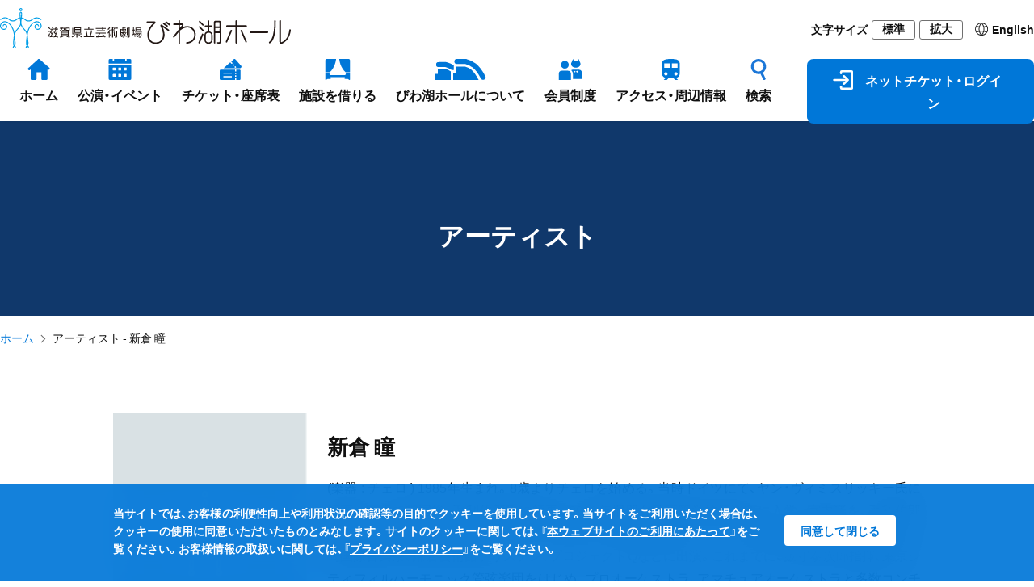

--- FILE ---
content_type: text/html; charset=UTF-8
request_url: https://www.biwako-hall.or.jp/artist/903
body_size: 12451
content:
<!DOCTYPE html>
<html lang="ja">
<head>
<meta charset="utf-8">
<meta http-equiv="X-UA-Compatible" content="IE=edge">
<meta name="viewport" content="width=device-width, initial-scale=1">
<meta name="format-detection" content="telephone=no">
<title>新倉  瞳 | アーティスト | 滋賀県立芸術劇場 びわ湖ホール</title>
<link rel="apple-touch-icon" sizes="180x180" href="https://www.biwako-hall.or.jp/cms/wp-content/themes/biwako-hall/assets/images/common/apple-touch-icon.png">
<link rel="shortcut icon" href="https://www.biwako-hall.or.jp/cms/wp-content/themes/biwako-hall/assets/images/common/favicon2.ico">
<link rel="stylesheet" href="https://www.biwako-hall.or.jp/cms/wp-content/themes/biwako-hall/assets/css/style.css?date=1477236343" />
<link rel="stylesheet" href="https://www.biwako-hall.or.jp/cms/wp-content/themes/biwako-hall/assets/css/fontawesome-all.min.css?date=2113556500" />
<link rel="stylesheet" href="https://www.biwako-hall.or.jp/cms/wp-content/themes/biwako-hall/assets/css/swiper-bundle.min.css?date=315007002" />
<script src="https://www.biwako-hall.or.jp/cms/wp-content/themes/biwako-hall/assets/js/jquery.min.js?v=acv21ibq3"></script>
<script src="https://www.biwako-hall.or.jp/cms/wp-content/themes/biwako-hall/assets/js/jquery.cookie.min.js?v=acv21ibq3"></script>
<script src="https://www.biwako-hall.or.jp/cms/wp-content/themes/biwako-hall/assets/js/ex.jquery.js?v=acv21ibq3"></script>
<meta name='robots' content='max-image-preview:large' />
<style id='wp-img-auto-sizes-contain-inline-css' type='text/css'>
img:is([sizes=auto i],[sizes^="auto," i]){contain-intrinsic-size:3000px 1500px}
/*# sourceURL=wp-img-auto-sizes-contain-inline-css */
</style>
<style id='wp-block-library-inline-css' type='text/css'>
:root{--wp-block-synced-color:#7a00df;--wp-block-synced-color--rgb:122,0,223;--wp-bound-block-color:var(--wp-block-synced-color);--wp-editor-canvas-background:#ddd;--wp-admin-theme-color:#007cba;--wp-admin-theme-color--rgb:0,124,186;--wp-admin-theme-color-darker-10:#006ba1;--wp-admin-theme-color-darker-10--rgb:0,107,160.5;--wp-admin-theme-color-darker-20:#005a87;--wp-admin-theme-color-darker-20--rgb:0,90,135;--wp-admin-border-width-focus:2px}@media (min-resolution:192dpi){:root{--wp-admin-border-width-focus:1.5px}}.wp-element-button{cursor:pointer}:root .has-very-light-gray-background-color{background-color:#eee}:root .has-very-dark-gray-background-color{background-color:#313131}:root .has-very-light-gray-color{color:#eee}:root .has-very-dark-gray-color{color:#313131}:root .has-vivid-green-cyan-to-vivid-cyan-blue-gradient-background{background:linear-gradient(135deg,#00d084,#0693e3)}:root .has-purple-crush-gradient-background{background:linear-gradient(135deg,#34e2e4,#4721fb 50%,#ab1dfe)}:root .has-hazy-dawn-gradient-background{background:linear-gradient(135deg,#faaca8,#dad0ec)}:root .has-subdued-olive-gradient-background{background:linear-gradient(135deg,#fafae1,#67a671)}:root .has-atomic-cream-gradient-background{background:linear-gradient(135deg,#fdd79a,#004a59)}:root .has-nightshade-gradient-background{background:linear-gradient(135deg,#330968,#31cdcf)}:root .has-midnight-gradient-background{background:linear-gradient(135deg,#020381,#2874fc)}:root{--wp--preset--font-size--normal:16px;--wp--preset--font-size--huge:42px}.has-regular-font-size{font-size:1em}.has-larger-font-size{font-size:2.625em}.has-normal-font-size{font-size:var(--wp--preset--font-size--normal)}.has-huge-font-size{font-size:var(--wp--preset--font-size--huge)}.has-text-align-center{text-align:center}.has-text-align-left{text-align:left}.has-text-align-right{text-align:right}.has-fit-text{white-space:nowrap!important}#end-resizable-editor-section{display:none}.aligncenter{clear:both}.items-justified-left{justify-content:flex-start}.items-justified-center{justify-content:center}.items-justified-right{justify-content:flex-end}.items-justified-space-between{justify-content:space-between}.screen-reader-text{border:0;clip-path:inset(50%);height:1px;margin:-1px;overflow:hidden;padding:0;position:absolute;width:1px;word-wrap:normal!important}.screen-reader-text:focus{background-color:#ddd;clip-path:none;color:#444;display:block;font-size:1em;height:auto;left:5px;line-height:normal;padding:15px 23px 14px;text-decoration:none;top:5px;width:auto;z-index:100000}html :where(.has-border-color){border-style:solid}html :where([style*=border-top-color]){border-top-style:solid}html :where([style*=border-right-color]){border-right-style:solid}html :where([style*=border-bottom-color]){border-bottom-style:solid}html :where([style*=border-left-color]){border-left-style:solid}html :where([style*=border-width]){border-style:solid}html :where([style*=border-top-width]){border-top-style:solid}html :where([style*=border-right-width]){border-right-style:solid}html :where([style*=border-bottom-width]){border-bottom-style:solid}html :where([style*=border-left-width]){border-left-style:solid}html :where(img[class*=wp-image-]){height:auto;max-width:100%}:where(figure){margin:0 0 1em}html :where(.is-position-sticky){--wp-admin--admin-bar--position-offset:var(--wp-admin--admin-bar--height,0px)}@media screen and (max-width:600px){html :where(.is-position-sticky){--wp-admin--admin-bar--position-offset:0px}}

/*# sourceURL=wp-block-library-inline-css */
</style><style id='global-styles-inline-css' type='text/css'>
:root{--wp--preset--aspect-ratio--square: 1;--wp--preset--aspect-ratio--4-3: 4/3;--wp--preset--aspect-ratio--3-4: 3/4;--wp--preset--aspect-ratio--3-2: 3/2;--wp--preset--aspect-ratio--2-3: 2/3;--wp--preset--aspect-ratio--16-9: 16/9;--wp--preset--aspect-ratio--9-16: 9/16;--wp--preset--color--black: #000000;--wp--preset--color--cyan-bluish-gray: #abb8c3;--wp--preset--color--white: #ffffff;--wp--preset--color--pale-pink: #f78da7;--wp--preset--color--vivid-red: #cf2e2e;--wp--preset--color--luminous-vivid-orange: #ff6900;--wp--preset--color--luminous-vivid-amber: #fcb900;--wp--preset--color--light-green-cyan: #7bdcb5;--wp--preset--color--vivid-green-cyan: #00d084;--wp--preset--color--pale-cyan-blue: #8ed1fc;--wp--preset--color--vivid-cyan-blue: #0693e3;--wp--preset--color--vivid-purple: #9b51e0;--wp--preset--color--color-white: #ffffff;--wp--preset--color--color-blue: #023B69;--wp--preset--color--color-yellow: #a49620;--wp--preset--color--color-red: #b60005;--wp--preset--color--color-beige: #d9d8b0;--wp--preset--color--color-gray: #ebebdf;--wp--preset--color--color-blue-light: #e5f5fc;--wp--preset--color--color-notice: #f6f6eb;--wp--preset--gradient--vivid-cyan-blue-to-vivid-purple: linear-gradient(135deg,rgb(6,147,227) 0%,rgb(155,81,224) 100%);--wp--preset--gradient--light-green-cyan-to-vivid-green-cyan: linear-gradient(135deg,rgb(122,220,180) 0%,rgb(0,208,130) 100%);--wp--preset--gradient--luminous-vivid-amber-to-luminous-vivid-orange: linear-gradient(135deg,rgb(252,185,0) 0%,rgb(255,105,0) 100%);--wp--preset--gradient--luminous-vivid-orange-to-vivid-red: linear-gradient(135deg,rgb(255,105,0) 0%,rgb(207,46,46) 100%);--wp--preset--gradient--very-light-gray-to-cyan-bluish-gray: linear-gradient(135deg,rgb(238,238,238) 0%,rgb(169,184,195) 100%);--wp--preset--gradient--cool-to-warm-spectrum: linear-gradient(135deg,rgb(74,234,220) 0%,rgb(151,120,209) 20%,rgb(207,42,186) 40%,rgb(238,44,130) 60%,rgb(251,105,98) 80%,rgb(254,248,76) 100%);--wp--preset--gradient--blush-light-purple: linear-gradient(135deg,rgb(255,206,236) 0%,rgb(152,150,240) 100%);--wp--preset--gradient--blush-bordeaux: linear-gradient(135deg,rgb(254,205,165) 0%,rgb(254,45,45) 50%,rgb(107,0,62) 100%);--wp--preset--gradient--luminous-dusk: linear-gradient(135deg,rgb(255,203,112) 0%,rgb(199,81,192) 50%,rgb(65,88,208) 100%);--wp--preset--gradient--pale-ocean: linear-gradient(135deg,rgb(255,245,203) 0%,rgb(182,227,212) 50%,rgb(51,167,181) 100%);--wp--preset--gradient--electric-grass: linear-gradient(135deg,rgb(202,248,128) 0%,rgb(113,206,126) 100%);--wp--preset--gradient--midnight: linear-gradient(135deg,rgb(2,3,129) 0%,rgb(40,116,252) 100%);--wp--preset--font-size--small: 13px;--wp--preset--font-size--medium: 20px;--wp--preset--font-size--large: 36px;--wp--preset--font-size--x-large: 42px;--wp--preset--font-size--c-wp-small: 14px;--wp--preset--font-size--c-wp-little-larg: 20px;--wp--preset--font-size--c-wp-larg: 24px;--wp--preset--font-size--c-wp-huge: 32px;--wp--preset--spacing--20: 0.44rem;--wp--preset--spacing--30: 0.67rem;--wp--preset--spacing--40: 1rem;--wp--preset--spacing--50: 1.5rem;--wp--preset--spacing--60: 2.25rem;--wp--preset--spacing--70: 3.38rem;--wp--preset--spacing--80: 5.06rem;--wp--preset--shadow--natural: 6px 6px 9px rgba(0, 0, 0, 0.2);--wp--preset--shadow--deep: 12px 12px 50px rgba(0, 0, 0, 0.4);--wp--preset--shadow--sharp: 6px 6px 0px rgba(0, 0, 0, 0.2);--wp--preset--shadow--outlined: 6px 6px 0px -3px rgb(255, 255, 255), 6px 6px rgb(0, 0, 0);--wp--preset--shadow--crisp: 6px 6px 0px rgb(0, 0, 0);}:where(.is-layout-flex){gap: 0.5em;}:where(.is-layout-grid){gap: 0.5em;}body .is-layout-flex{display: flex;}.is-layout-flex{flex-wrap: wrap;align-items: center;}.is-layout-flex > :is(*, div){margin: 0;}body .is-layout-grid{display: grid;}.is-layout-grid > :is(*, div){margin: 0;}:where(.wp-block-columns.is-layout-flex){gap: 2em;}:where(.wp-block-columns.is-layout-grid){gap: 2em;}:where(.wp-block-post-template.is-layout-flex){gap: 1.25em;}:where(.wp-block-post-template.is-layout-grid){gap: 1.25em;}.has-black-color{color: var(--wp--preset--color--black) !important;}.has-cyan-bluish-gray-color{color: var(--wp--preset--color--cyan-bluish-gray) !important;}.has-white-color{color: var(--wp--preset--color--white) !important;}.has-pale-pink-color{color: var(--wp--preset--color--pale-pink) !important;}.has-vivid-red-color{color: var(--wp--preset--color--vivid-red) !important;}.has-luminous-vivid-orange-color{color: var(--wp--preset--color--luminous-vivid-orange) !important;}.has-luminous-vivid-amber-color{color: var(--wp--preset--color--luminous-vivid-amber) !important;}.has-light-green-cyan-color{color: var(--wp--preset--color--light-green-cyan) !important;}.has-vivid-green-cyan-color{color: var(--wp--preset--color--vivid-green-cyan) !important;}.has-pale-cyan-blue-color{color: var(--wp--preset--color--pale-cyan-blue) !important;}.has-vivid-cyan-blue-color{color: var(--wp--preset--color--vivid-cyan-blue) !important;}.has-vivid-purple-color{color: var(--wp--preset--color--vivid-purple) !important;}.has-black-background-color{background-color: var(--wp--preset--color--black) !important;}.has-cyan-bluish-gray-background-color{background-color: var(--wp--preset--color--cyan-bluish-gray) !important;}.has-white-background-color{background-color: var(--wp--preset--color--white) !important;}.has-pale-pink-background-color{background-color: var(--wp--preset--color--pale-pink) !important;}.has-vivid-red-background-color{background-color: var(--wp--preset--color--vivid-red) !important;}.has-luminous-vivid-orange-background-color{background-color: var(--wp--preset--color--luminous-vivid-orange) !important;}.has-luminous-vivid-amber-background-color{background-color: var(--wp--preset--color--luminous-vivid-amber) !important;}.has-light-green-cyan-background-color{background-color: var(--wp--preset--color--light-green-cyan) !important;}.has-vivid-green-cyan-background-color{background-color: var(--wp--preset--color--vivid-green-cyan) !important;}.has-pale-cyan-blue-background-color{background-color: var(--wp--preset--color--pale-cyan-blue) !important;}.has-vivid-cyan-blue-background-color{background-color: var(--wp--preset--color--vivid-cyan-blue) !important;}.has-vivid-purple-background-color{background-color: var(--wp--preset--color--vivid-purple) !important;}.has-black-border-color{border-color: var(--wp--preset--color--black) !important;}.has-cyan-bluish-gray-border-color{border-color: var(--wp--preset--color--cyan-bluish-gray) !important;}.has-white-border-color{border-color: var(--wp--preset--color--white) !important;}.has-pale-pink-border-color{border-color: var(--wp--preset--color--pale-pink) !important;}.has-vivid-red-border-color{border-color: var(--wp--preset--color--vivid-red) !important;}.has-luminous-vivid-orange-border-color{border-color: var(--wp--preset--color--luminous-vivid-orange) !important;}.has-luminous-vivid-amber-border-color{border-color: var(--wp--preset--color--luminous-vivid-amber) !important;}.has-light-green-cyan-border-color{border-color: var(--wp--preset--color--light-green-cyan) !important;}.has-vivid-green-cyan-border-color{border-color: var(--wp--preset--color--vivid-green-cyan) !important;}.has-pale-cyan-blue-border-color{border-color: var(--wp--preset--color--pale-cyan-blue) !important;}.has-vivid-cyan-blue-border-color{border-color: var(--wp--preset--color--vivid-cyan-blue) !important;}.has-vivid-purple-border-color{border-color: var(--wp--preset--color--vivid-purple) !important;}.has-vivid-cyan-blue-to-vivid-purple-gradient-background{background: var(--wp--preset--gradient--vivid-cyan-blue-to-vivid-purple) !important;}.has-light-green-cyan-to-vivid-green-cyan-gradient-background{background: var(--wp--preset--gradient--light-green-cyan-to-vivid-green-cyan) !important;}.has-luminous-vivid-amber-to-luminous-vivid-orange-gradient-background{background: var(--wp--preset--gradient--luminous-vivid-amber-to-luminous-vivid-orange) !important;}.has-luminous-vivid-orange-to-vivid-red-gradient-background{background: var(--wp--preset--gradient--luminous-vivid-orange-to-vivid-red) !important;}.has-very-light-gray-to-cyan-bluish-gray-gradient-background{background: var(--wp--preset--gradient--very-light-gray-to-cyan-bluish-gray) !important;}.has-cool-to-warm-spectrum-gradient-background{background: var(--wp--preset--gradient--cool-to-warm-spectrum) !important;}.has-blush-light-purple-gradient-background{background: var(--wp--preset--gradient--blush-light-purple) !important;}.has-blush-bordeaux-gradient-background{background: var(--wp--preset--gradient--blush-bordeaux) !important;}.has-luminous-dusk-gradient-background{background: var(--wp--preset--gradient--luminous-dusk) !important;}.has-pale-ocean-gradient-background{background: var(--wp--preset--gradient--pale-ocean) !important;}.has-electric-grass-gradient-background{background: var(--wp--preset--gradient--electric-grass) !important;}.has-midnight-gradient-background{background: var(--wp--preset--gradient--midnight) !important;}.has-small-font-size{font-size: var(--wp--preset--font-size--small) !important;}.has-medium-font-size{font-size: var(--wp--preset--font-size--medium) !important;}.has-large-font-size{font-size: var(--wp--preset--font-size--large) !important;}.has-x-large-font-size{font-size: var(--wp--preset--font-size--x-large) !important;}
/*# sourceURL=global-styles-inline-css */
</style>

<style id='classic-theme-styles-inline-css' type='text/css'>
/*! This file is auto-generated */
.wp-block-button__link{color:#fff;background-color:#32373c;border-radius:9999px;box-shadow:none;text-decoration:none;padding:calc(.667em + 2px) calc(1.333em + 2px);font-size:1.125em}.wp-block-file__button{background:#32373c;color:#fff;text-decoration:none}
/*# sourceURL=/wp-includes/css/classic-themes.min.css */
</style>
<link rel='stylesheet' id='jwp-a11y_css-css' href='https://www.biwako-hall.or.jp/cms/wp-content/plugins/jwp-a11y/assets/css/a11yc.css?ver=6.9' type='text/css' media='all' />
<link rel='stylesheet' id='jwp-jwp-a11y_css-css' href='https://www.biwako-hall.or.jp/cms/wp-content/plugins/jwp-a11y/assets/css/jwp-a11y.css?ver=6.9' type='text/css' media='all' />
<link rel="canonical" href="https://www.biwako-hall.or.jp/artist/903" />
<link rel='shortlink' href='https://www.biwako-hall.or.jp/?p=3142' />
<script>(function(w,d,s,l,i){w[l]=w[l]||[];w[l].push({'gtm.start':
new Date().getTime(),event:'gtm.js'});var f=d.getElementsByTagName(s)[0],
j=d.createElement(s),dl=l!='dataLayer'?'&l='+l:'';j.async=true;j.src=
'https://www.googletagmanager.com/gtm.js?id='+i+dl;f.parentNode.insertBefore(j,f);
})(window,document,'script','dataLayer','GTM-TQVXF7R');</script>
</head>
<body>
<noscript>
  <iframe src="https://www.googletagmanager.com/ns.html?id=GTM-TQVXF7R" height="0" width="0" style="display:none;visibility:hidden"></iframe>
  <div id="nojs">
    <p class="wrap center">当サイトを使用するには、Javascriptを有効にする必要があります。お使いのブラウザでJavaScriptを有効にし、ページを更新してください。</p>
  </div>
</noscript>
<header class="l-header">
  <div class="p-header">
    <div class="c-grid__inner">
      <div class="p-header-wrap">
        <div class="p-header-logo">
          <a href="https://www.biwako-hall.or.jp"><img src="https://www.biwako-hall.or.jp/cms/wp-content/themes/biwako-hall/assets/images/common/logo_full.svg" alt="滋賀県立芸術劇場びわ湖ホール" /></a>
        </div>
        <div class="p-header-assist">
          <div class="p-header-assist__font-size">
            <div class="p-header-assist__font-size-label">文字サイズ</div>
            <div class="p-header-assist__font-size-button"><button class="js-size-button" data-font="normal">標準</button></div>
            <div class="p-header-assist__font-size-button"><button class="js-size-button" data-font="large">拡大</button></div>
          </div>
          <div class="p-header-assist__language"><a href="https://www.biwako-hall.com" target="_blank"><img src="https://www.biwako-hall.or.jp/cms/wp-content/themes/biwako-hall/assets/images/common/ico_global.svg"  /><span>English</span></a></div>
        </div>

        <div class="p-header-nav-sp__button">
          <div class="p-header-nav-sp__language"><a href="https://www.biwako-hall.com" target="_blank"><img src="https://www.biwako-hall.or.jp/cms/wp-content/themes/biwako-hall/assets/images/common/ico_global.svg"  /><span>EN</span></a></div>
          <div class="p-header-nav__trigger">
            <a href="javascript:void(0);" class="c-button__trigger js-button-trigger">
              <span class="c-button__trigger-icon"></span>
            </a>
          </div>
        </div>
      </div>

      <nav class="p-header-nav js-global-nav">
        <ul class="p-header-nav__list">
          <li class="p-header-nav__item"><a href="https://www.biwako-hall.or.jp"><img src="https://www.biwako-hall.or.jp/cms/wp-content/themes/biwako-hall/assets/images/common/ico_home.svg"  /><span>ホーム</span></a></li>
          <li class="p-header-nav__item"><a data-nav="performance" href="javascript:void(0);"><img src="https://www.biwako-hall.or.jp/cms/wp-content/themes/biwako-hall/assets/images/common/ico_calendar.svg"  /><span>公演・イベント</span></a></li>
          <li class="p-header-nav__item"><a data-nav="ticket" href="javascript:void(0);"><img src="https://www.biwako-hall.or.jp/cms/wp-content/themes/biwako-hall/assets/images/common/ico_ticket.svg"  /><span>チケット・座席表</span></a></li>
          <li class="p-header-nav__item"><a data-nav="rental" href="javascript:void(0);"><img src="https://www.biwako-hall.or.jp/cms/wp-content/themes/biwako-hall/assets/images/common/ico_curtain.svg"  /><span>施設を借りる</span></a></li>
          <li class="p-header-nav__item"><a data-nav="about" href="javascript:void(0);"><img src="https://www.biwako-hall.or.jp/cms/wp-content/themes/biwako-hall/assets/images/common/ico_hall.svg"  /><span>びわ湖ホールについて</span></a></li>
          <li class="p-header-nav__item"><a data-nav="member" href="javascript:void(0);"><img src="https://www.biwako-hall.or.jp/cms/wp-content/themes/biwako-hall/assets/images/common/ico_member.svg"  /><span>会員制度</span></a></li>
          <li class="p-header-nav__item"><a data-nav="access" href="javascript:void(0);"><img src="https://www.biwako-hall.or.jp/cms/wp-content/themes/biwako-hall/assets/images/common/ico_train.svg"  /><span>アクセス・周辺情報</span></a></li>
          <li class="p-header-nav__item"><a data-nav="search" href="javascript:void(0);"><img src="https://www.biwako-hall.or.jp/cms/wp-content/themes/biwako-hall/assets/images/common/ico_glass.svg"  /><span>検索</span></a></li>
          <li class="p-header-nav__item-button"><a href="https://ticket.biwako-hall.or.jp/" target="_blank"><img src="https://www.biwako-hall.or.jp/cms/wp-content/themes/biwako-hall/assets/images/common/ico_login_white.svg"  /><span>ネットチケット・ログイン</span></a></li>
      </nav>
    </div>
  </div>
  <nav class="p-header-nav-sub js-global-nav-sub">
    <div class="c-grid__inner">
      <div class="p-header-nav-sub__wrap js-global-nav-sub-wrap" data-nav="performance">
        <div class="p-header-nav-sub__head"><a href="https://www.biwako-hall.or.jp/performance"><span class="c-icon-arrow-link">公演・イベント</span></a></div>
        <div class="p-header-nav-sub__body">
          <ul class="p-header-nav-sub__list">
                        <li class="p-header-nav-sub__item"><a href="https://www.biwako-hall.or.jp/label/stream"><span class="c-icon-arrow-link">ライブ・アーカイブ配信</span></a></li>
          </ul>
        </div>
      </div>
      <div class="p-header-nav-sub__wrap js-global-nav-sub-wrap" data-nav="ticket">
        <div class="p-header-nav-sub__head">チケット購入・座席表</div>
        <div class="p-header-nav-sub__body">
          <ul class="p-header-nav-sub__list">
            <li class="p-header-nav-sub__item"><a href="https://ticket.biwako-hall.or.jp/" target="_blank"><span class="c-icon-blank">ネットチケット・ログイン</span></a></li>
            <li class="p-header-nav-sub__item"><a href="https://www.biwako-hall.or.jp/ticket/purchase"><span class="c-icon-arrow-link">チケット購入の方法</span></a></li>
          </ul>
          <ul class="p-header-nav-sub__list">
            <li class="p-header-nav-sub__item"><a href="https://www.biwako-hall.or.jp/ticket/seat-main-theatre"><span class="c-icon-arrow-link">大ホール座席表</span></a></li>
            <li class="p-header-nav-sub__item"><a href="https://www.biwako-hall.or.jp/ticket/seat-theatre"><span class="c-icon-arrow-link">中ホール座席表</span></a></li>
            <li class="p-header-nav-sub__item"><a href="https://www.biwako-hall.or.jp/ticket/seat-ensemble-hall"><span class="c-icon-arrow-link">小ホール座席表</span></a></li>
          </ul>
        </div>
      </div>
      <div class="p-header-nav-sub__wrap js-global-nav-sub-wrap" data-nav="rental">
        <div class="p-header-nav-sub__head"><a href="https://www.biwako-hall.or.jp/about/rental-theater"><span class="c-icon-arrow-link">貸しホール・施設のご案内</span></a></div>
        <div class="p-header-nav-sub__body">
          <ul class="p-header-nav-sub__list">
            <li class="p-header-nav-sub__item"><a href="https://www.biwako-hall.or.jp/about/rental-theater#about-time"><span class="c-icon-arrow-link">貸館利用の受付期間について</span></a></li>
            <li class="p-header-nav-sub__item"><a href="https://www.biwako-hall.or.jp/about/rental-theater/rental-apply"><span class="c-icon-arrow-link">利用申込方法</span></a></li>
          </ul>
          <ul class="p-header-nav-sub__list">
            <li class="p-header-nav-sub__item"><a href="https://www.biwako-hall.or.jp/cms/wp-content/uploads/2025/03/rental-price_2504.pdf" target="_blank"><span class="c-icon-dl"><i></i>料金表</span></a></li>
            <li class="p-header-nav-sub__item"><a href="https://www.biwako-hall.or.jp/cms/wp-content/uploads/2025/05/application_2505.pdf" target="_blank"><span class="c-icon-dl"><i></i>申請書</span></a></li>
          </ul>
        </div>
      </div>
      <div class="p-header-nav-sub__wrap js-global-nav-sub-wrap" data-nav="about">
        <div class="p-header-nav-sub__head"><a href="https://www.biwako-hall.or.jp/about"><span class="c-icon-arrow-link">びわ湖ホールについて</span></a></div>
        <div class="p-header-nav-sub__body">
          <ul class="p-header-nav-sub__list">
            <li class="p-header-nav-sub__item"><a href="https://www.biwako-hall.or.jp/about/facility"><span class="c-icon-arrow-link">ホール・施設のご案内</span></a></li>
            <li class="p-header-nav-sub__item"><a href="https://www.biwako-hall.or.jp/about/service"><span class="c-icon-arrow-link">サービス・館内設備</span></a></li>
            <li class="p-header-nav-sub__item"><a href="https://www.biwako-hall.or.jp/about/rental-theater"><span class="c-icon-arrow-link">貸しホール・施設のご案内</span></a></li>
            <li class="p-header-nav-sub__item"><a href="https://www.biwako-hall.or.jp/magazine"><span class="c-icon-arrow-link">情報誌 Stage / 湖響</span></a></li>
          </ul>
          <ul class="p-header-nav-sub__list">
            <li class="p-header-nav-sub__item"><a href="https://www.biwako-hall.or.jp/about/piano-competition"><span class="c-icon-arrow-link">びわ湖ホールピアノコンクール</span></a></li>
            <li class="p-header-nav-sub__item"><a href="https://www.biwako-hall.or.jp/about/ensemble"><span class="c-icon-arrow-link">専属声楽アンサンブル</span></a></li>
            <li class="p-header-nav-sub__item"><a href="https://www.biwako-hall.or.jp/about/naming-rights"><span class="c-icon-arrow-link">ネーミングライツパートナー</span></a></li>
            <li class="p-header-nav-sub__item"><a href="https://www.biwako-hall.or.jp/about/arts-fund"><span class="c-icon-arrow-link">舞台芸術基金</span></a></li>
          </ul>
        </div>
      </div>
      <div class="p-header-nav-sub__wrap js-global-nav-sub-wrap" data-nav="member">
        <div class="p-header-nav-sub__head">会員制度</div>
        <div class="p-header-nav-sub__body">
          <ul class="p-header-nav-sub__list">
            <li class="p-header-nav-sub__item"><a href="https://www.biwako-hall.or.jp/member/tomonokai"><span class="c-icon-arrow-link">友の会</span></a></li>
            <li class="p-header-nav-sub__item"><a href="https://www.biwako-hall.or.jp/member/theatermates"><span class="c-icon-arrow-link">シアターメイツ</span></a></li>
            <li class="p-header-nav-sub__item"><a href="https://www.biwako-hall.or.jp/member/supporter"><span class="c-icon-arrow-link">劇場サポーター</span></a></li>
          </ul>
        </div>
      </div>
      <div class="p-header-nav-sub__wrap js-global-nav-sub-wrap" data-nav="access">
        <div class="p-header-nav-sub__head"><a href="https://www.biwako-hall.or.jp/access"><span class="c-icon-arrow-link">アクセス・周辺情報</span></a></div>
        <div class="p-header-nav-sub__body">
          <ul class="p-header-nav-sub__list">
            <li class="p-header-nav-sub__item"><a href="https://www.biwako-hall.or.jp/access/train-bus"><span class="c-icon-arrow-link">電車・バスをご利用の方へ</span></a></li>
            <li class="p-header-nav-sub__item"><a href="https://www.biwako-hall.or.jp/access/car"><span class="c-icon-arrow-link">お車をご利用の方へ</span></a></li>
            <li class="p-header-nav-sub__item"><a href="https://www.biwako-hall.or.jp/access/bicycle"><span class="c-icon-arrow-link">自転車・バイクをご利用の方へ</span></a></li>
          </ul>
          <ul class="p-header-nav-sub__list">
            <li class="p-header-nav-sub__item"><a href="https://www.biwako-hall.or.jp/access/neighborhoods"><span class="c-icon-arrow-link">周辺施設・グルメ情報</span></a></li>
          </ul>
        </div>
      </div>
      <div class="p-header-nav-sub__wrap js-global-nav-sub-wrap" data-nav="search">
        <div class="p-header-search">
          <form class="p-header-search__form" action="https://www.biwako-hall.or.jp" method="get">
              <input class="p-header-search__input" name="s" type="text" placeholder="公演・イベント・出演者・曲名などを入力"/>
              <button type="submit" class="p-header-search__button">検索する</button>
          </form>
        </div>
      </div>
    </div>
  </nav>
  <div class="p-header-nav-sp js-nav-sp">
    <nav class="c-nav-sp">
      <div class="c-nav-sp__wrap">
         <div class="c-nav-sp-search">
          <form class="c-nav-sp-search__form" action="https://www.biwako-hall.or.jp" method="get">
              <input class="c-nav-sp-search__input" name="s" type="text" placeholder="公演・イベント・出演者・曲名などを入力"/>
              <button type="submit" class="c-nav-sp-search__button">検索</button>
          </form>
        </div>
        <ul class="c-nav-sp__list">
          <li class="c-nav-sp__item"><a href="https://ticket.biwako-hall.or.jp/showList" target="_blank">ネットチケット・ログイン<i class="fas fa-arrow-up-right-from-square"></i></a></li>
          <li class="c-nav-sp__item"><a href="https://www.biwako-hall.or.jp">ホーム<i class="fas fa-chevron-right"></i></a></li>
          <li class="c-nav-sp__item"><a href="https://www.biwako-hall.or.jp/news">お知らせ・トピックス<i class="fas fa-chevron-right"></i></a></li>
          <li class="c-nav-sp__item"><a class="js-sp-nav" href="javascript:void(0);">公演・イベント<i class="fas fa-plus"></i></a>
            <ul class="c-nav-sp__child-list">
              <li class="c-nav-sp__child-item"><a href="https://www.biwako-hall.or.jp/performance">公演・イベント<i class="fas fa-chevron-right"></i></a></li>
                            <li class="c-nav-sp__child-item"><a href="https://www.biwako-hall.or.jp/label/stream">ライブ・アーカイブ配信<i class="fas fa-chevron-right"></i></a></li>
            </ul>
          </li>
          <li class="c-nav-sp__item"><a class="js-sp-nav" href="javascript:void(0);">チケット購入・座席表<i class="fas fa-plus"></i></a>
            <ul class="c-nav-sp__child-list">
              <li class="c-nav-sp__child-item"><a href="https://ticket.biwako-hall.or.jp/" target="_blank">ネットチケット・ログイン<i class="fas fa-arrow-up-right-from-square"></i></a></li>
              <li class="c-nav-sp__child-item"><a href="https://www.biwako-hall.or.jp/ticket/purchase">チケットの購入方法<i class="fas fa-chevron-right"></i></a></li>
              <li class="c-nav-sp__child-item"><a href="https://www.biwako-hall.or.jp/ticket/seat-main-theatre">大ホール座席表<i class="fas fa-chevron-right"></i></a></li>
              <li class="c-nav-sp__child-item"><a href="https://www.biwako-hall.or.jp/ticket/seat-theatre">中ホール座席表<i class="fas fa-chevron-right"></i></a></li>
              <li class="c-nav-sp__child-item"><a href="https://www.biwako-hall.or.jp/ticket/seat-ensemble-hall">小ホール座席表<i class="fas fa-chevron-right"></i></a></li>
            </ul>
          </li>
          <li class="c-nav-sp__item"><a class="js-sp-nav" href="javascript:void(0);">びわ湖ホールについて<i class="fas fa-plus"></i></a>
            <ul class="c-nav-sp__child-list">
              <li class="c-nav-sp__child-item"><a href="https://www.biwako-hall.or.jp/about">びわ湖ホールについて<i class="fas fa-chevron-right"></i></a></li>
              <li class="c-nav-sp__child-item"><a class="js-sp-nav" href="javascript:void(0);">ホール・施設のご案内<i class="fas fa-plus"></i></a>
                <ul class="c-nav-sp__child-child-list">
                  <li class="c-nav-sp__child-child-item"><a href="https://www.biwako-hall.or.jp/about/facility">ホール・施設のご案内<i class="fas fa-chevron-right"></i></a>
                  <li class="c-nav-sp__child-child-item"><a href="https://www.biwako-hall.or.jp/about/facility/main-theatre">大ホール<i class="fas fa-chevron-right"></i></a></li>
                  <li class="c-nav-sp__child-child-item"><a href="https://www.biwako-hall.or.jp/about/facility/theatre">中ホール<i class="fas fa-chevron-right"></i></a></li>
                  <li class="c-nav-sp__child-child-item"><a href="https://www.biwako-hall.or.jp/about/facility/ensemble-hall">小ホール<i class="fas fa-chevron-right"></i></a></li>
                  <li class="c-nav-sp__child-child-item"><a href="https://www.biwako-hall.or.jp/about/facility/rehearsal-practice">リハーサル・練習室<i class="fas fa-chevron-right"></i></a></li>
                  <li class="c-nav-sp__child-child-item"><a href="https://www.biwako-hall.or.jp/about/facility/training">研修室<i class="fas fa-chevron-right"></i></a></li>
                </ul>
              </li>
              <li class="c-nav-sp__child-item"><a href="https://www.biwako-hall.or.jp/about/service">サービス・館内設備<i class="fas fa-chevron-right"></i></a></li>
              <li class="c-nav-sp__child-item"><a class="js-sp-nav" href="javascript:void(0);">貸しホール・施設のご案内<i class="fas fa-plus"></i></a>
                <ul class="c-nav-sp__child-child-list">
                  <li class="c-nav-sp__child-item"><a href="https://www.biwako-hall.or.jp/about/rental-theater">貸しホール・施設のご案内<i class="fas fa-chevron-right"></i></a>
                  <li class="c-nav-sp__child-child-item"><a href="https://www.biwako-hall.or.jp/about/rental-theater/rental-apply">利用申し込み<i class="fas fa-chevron-right"></i></a></li>
                </ul>
              </li>
              <li class="c-nav-sp__child-item"><a href="https://www.biwako-hall.or.jp/magazine">情報誌 Stage / 湖響<i class="fas fa-chevron-right"></i></a></li>
              <li class="c-nav-sp__child-item"><a class="js-sp-nav" href="javascript:void(0);">専属声楽アンサンブル<i class="fas fa-plus"></i></a>
                <ul class="c-nav-sp__child-child-list">
                  <li class="c-nav-sp__child-item"><a href="https://www.biwako-hall.or.jp/about/ensemble">専属声楽アンサンブル<i class="fas fa-chevron-right"></i></a></li>
                  <li class="c-nav-sp__child-child-item"><a href="https://www.biwako-hall.or.jp/about/ensemble#activity-history">活動履歴<i class="fas fa-chevron-right"></i></a></li>
                  <li class="c-nav-sp__child-child-item"><a href="https://www.biwako-hall.or.jp/about/ensemble/ensemble-member">所属メンバー<i class="fas fa-chevron-right"></i></a></li>
                  <li class="c-nav-sp__child-child-item"><a href="https://www.biwako-hall.or.jp/about/ensemble/pino">スタンウェイ“ピノ”シリーズ<i class="fas fa-chevron-right"></i></a></li>
                  <li class="c-nav-sp__child-child-item"><a href="https://www.biwako-hall.or.jp/about/ensemble/4tenor">びわ湖ホール四大テノール<i class="fas fa-chevron-right"></i></a></li>
                  <li class="c-nav-sp__child-child-item"><a href="https://www.biwako-hall.or.jp/about/ensemble/recruiting-ensemble">メンバー募集<i class="fas fa-chevron-right"></i></a></li>
                </ul>
              </li>
              <li class="c-nav-sp__child-item"><a href="https://www.biwako-hall.or.jp/about/piano-competition">びわ湖ホールピアノコンクール<i class="fas fa-chevron-right"></i></a></li>
              <li class="c-nav-sp__child-item"><a href="https://www.biwako-hall.or.jp/about/naming-rights">ネーミングライツパートナー<i class="fas fa-chevron-right"></i></a></li>
              <li class="c-nav-sp__child-item"><a class="js-sp-nav" href="javascript:void(0);">舞台芸術基金<i class="fas fa-plus"></i></a>
                <ul class="c-nav-sp__child-child-list">
                  <li class="c-nav-sp__child-child-item"><a href="https://www.biwako-hall.or.jp/about/arts-fund">舞台芸術基金<i class="fas fa-chevron-right"></i></a></li>
                  <li class="c-nav-sp__child-child-item"><a href="https://ticket.biwako-hall.or.jp/donation" target="_blank">オンライン寄付<i class="fas fa-chevron-right"></i></a></li>
                </ul>
              </li>
            </ul>
          </li>
          <li class="c-nav-sp__item"><a class="js-sp-nav" href="javascript:void(0);">会員制度<i class="fas fa-plus"></i></a>
            <ul class="c-nav-sp__child-list">
              <li class="c-nav-sp__child-item"><a class="js-sp-nav" href="javascript:void(0);">友の会<i class="fas fa-plus"></i></a>
                <ul class="c-nav-sp__child-child-list">
                  <li class="c-nav-sp__child-child-item"><a href="https://www.biwako-hall.or.jp/member/tomonokai">友の会<i class="fas fa-chevron-right"></i></a>
                  <li class="c-nav-sp__child-child-item"><a href="https://www.biwako-hall.or.jp/member/tomonokai/tomonokai-registar">入会方法<i class="fas fa-chevron-right"></i></a></li>
                  <li class="c-nav-sp__child-child-item"><a href="https://www.biwako-hall.or.jp/member/tomonokai/tomonokai-request">資料請求<i class="fas fa-chevron-right"></i></a></li>
                  <li class="c-nav-sp__child-child-item"><a href="https://www.biwako-hall.or.jp/member/tomonokai/tomonokai-membership">会員規約<i class="fas fa-chevron-right"></i></a></li>
                  <li class="c-nav-sp__child-child-item"><a href="https://www.biwako-hall.or.jp/member/tomonokai/tomonokai-name">特別会員の皆様<i class="fas fa-chevron-right"></i></a></li>
                </ul>
              </li>
              <li class="c-nav-sp__child-item"><a class="js-sp-nav" href="javascript:void(0);">シアターメイツ<i class="fas fa-plus"></i></a>
                <ul class="c-nav-sp__child-child-list">
                  <li class="c-nav-sp__child-child-item"><a href="https://www.biwako-hall.or.jp/member/theatermates">シアターメイツ<i class="fas fa-chevron-right"></i></a>
                  <li class="c-nav-sp__child-child-item"><a href="https://www.biwako-hall.or.jp/member/theatermates/theatermates-report">イベントリポート<i class="fas fa-chevron-right"></i></a></li>
                  <li class="c-nav-sp__child-child-item"><a href="https://www.biwako-hall.or.jp/member/theatermates/theatermates-registar">ご入会お申し込み<i class="fas fa-chevron-right"></i></a></li>
                </ul>
              </li>
              <li class="c-nav-sp__child-item"><a href="https://www.biwako-hall.or.jp/member/supporter">劇場サポーター<i class="fas fa-chevron-right"></i></a></li>
            </ul>
          </li>
          <li class="c-nav-sp__item"><a class="js-sp-nav" href="javascript:void(0);">アクセス・周辺情報<i class="fas fa-plus"></i></a>
            <ul class="c-nav-sp__child-list">
              <li class="c-nav-sp__child-item"><a href="https://www.biwako-hall.or.jp/access">アクセス・周辺情報<i class="fas fa-chevron-right"></i></a>
              <li class="c-nav-sp__child-item"><a href="https://www.biwako-hall.or.jp/access/train-bus">電車・バスをご利用の方へ<i class="fas fa-chevron-right"></i></a></li>
              <li class="c-nav-sp__child-item"><a href="https://www.biwako-hall.or.jp/access/car">お車をご利用の方へ<i class="fas fa-chevron-right"></i></a></li>
              <li class="c-nav-sp__child-item"><a href="https://www.biwako-hall.or.jp/access/bicycle">自転車・バイクをご利用の方へ<i class="fas fa-chevron-right"></i></a></li>
              <li class="c-nav-sp__child-item"><a href="https://www.biwako-hall.or.jp/access/neighborhoods">周辺施設・グルメ情報<i class="fas fa-chevron-right"></i></a></li>
            </ul>
          </li>
          <li class="c-nav-sp__item"><a href="https://www.biwako-hall.or.jp/goods">グッズ購入<i class="fas fa-chevron-right"></i></a></li>
           <li class="c-nav-sp__item"><a href="https://www.biwako-hall.or.jp/sponsor">オフィシャルスポンサー<i class="fas fa-chevron-right"></i></a></li>
          <li class="c-nav-sp__item"><a href="https://www.biwako-hall.or.jp/recruit">採用情報<i class="fas fa-chevron-right"></i></a></li>
          <li class="c-nav-sp__item"><a href="https://www.biwako-hall.or.jp/faq">よくある質問<i class="fas fa-chevron-right"></i></a></li>
          <li class="c-nav-sp__item"><a href="https://www.biwako-hall.or.jp/contact">お問い合わせ<i class="fas fa-chevron-right"></i></a></li>
        
          <li class="c-nav-sp__item"><a href="https://www.biwako-hall.or.jp/site-policy">本ウェブサイトのご利用にあたって<i class="fas fa-chevron-right"></i></a></li>
          <li class="c-nav-sp__item"><a href="https://www.biwako-hall.or.jp/sitemap">サイトマップ<i class="fas fa-chevron-right"></i></a></li>
          <li class="c-nav-sp__item"><a href="https://www.biwako-arts.or.jp/privacy/" target="_blank">プライバシーポリシー<i class="fas fa-chevron-right"></i></a></li>
        </ul>
      </div>
      <div class="c-nav-sp-assist">
        <div class="c-nav-sp-assist__font-size-label">文字サイズ</div>
        <div class="c-nav-sp-assist__font-size-wrap">
          <div class="c-nav-sp-assist__font-size-button"><button class="js-size-button" data-font="normal">標準</button></div>
          <div class="c-nav-sp-assist__font-size-button"><button class="js-size-button" data-font="large">拡大</button></div>
        </div>
      </div>
      <div class="c-nav-sp-hall-info">
        <div class="c-nav-sp-hall-info__title">電話番号</div>
        <div class="c-nav-sp-hall-info__tel">
          <div class="c-nav-sp-hall-info__tel-col">
            <div class="c-nav-sp-hall-info__tel-label">代表</div>
            <div class="c-nav-sp-hall-info__tel-no">077-523-7133</div>
            <div class="c-nav-sp-hall-info__tel-button"><a class="c-button__small" href="tel:0775237133"><span class="c-icon-arrow-button">電話する</span></a></div>
          </div>
          <div class="c-nav-sp-hall-info__tel-col">
            <div class="c-nav-sp-hall-info__tel-label">チケットセンター</div>
            <div class="c-nav-sp-hall-info__tel-no">077-523-7136</div>
            <div class="c-nav-sp-hall-info__tel-button"><a class="c-button__small" href="tel:0775237136"><span class="c-icon-arrow-button">電話する</span></a></div>
          </div>
        </div>
        <div class="p-footer-hall-info__time">〈休館日〉毎週火曜日（休日の場合は翌日）<br>〈受付時間〉10:00～19:00／一部〜17:00</div>
      </div>
    </nav>
  </div>
</header>
 <main class="l-content">
  <div class="p-page__title">アーティスト</div>
  <nav class="c-breadcrumbs">
    <div class="c-grid__inner">
      <ol class="c-breadcrumbs__list">
        <li class="c-breadcrumbs__item"><a class="c-icon-arrow-breadcrumbs" href="https://www.biwako-hall.or.jp"><span>ホーム</span></a></li>
        <li class="c-breadcrumbs__item">アーティスト - 新倉  瞳</li>
      </ol>
    </div>
  </nav>

  <div class="l-content-page">
    <div class="c-grid__inner-short"> 
      <div class="p-artist__content">
        <div class="p-artist__photo"><img src="https://www.biwako-hall.or.jp/cms/wp-content/themes/biwako-hall/assets/images/common/img_blank_artist.jpg" alt="新倉  瞳">
        </div>
        <div class="p-artist__data">

                  <div class="p-artist__name">新倉  瞳<span class="p-artist__name-roman">  </span></div>
                                    <div class="p-artist__profile">
          <p>(楽器 : チェロ ) 1985年生まれ。8歳よりチェロを始める。当時ドイツにて、ヤン・ヴィミスリッキー氏に師事。11歳で帰国後、毛利伯郎氏に師事。2001年桐朋女子高等学校音楽科に入学。室内楽を、毛利伯郎氏、堤剛氏、原田幸一郎氏、徳永二男氏に師事。IMA音楽賞受賞。アスペン音楽祭に奨学生として参加。宮崎国際音楽祭、鎌倉芸術館ゾリステン、プロジェクトQなどに出演。これまでに、飯守泰次郎指揮、東京シティフィルハーモニック管弦楽団をはじめ、プロオーケストラ、アマチュアオーケストラと多数コンチェルトを共演。2006年8月、東芝ＥＭＩ（現「ＥＭＩmusic japan」よりアルバム「鳥の歌」をリリース。各音楽雑誌や新聞、TV等で取り上げられ、好評を得ている。2008年桐朋学園大学音楽学部を首席で卒業。同年12月2ndアルバム「トロイメライ」をＥＭＩmusic japanよりリリース。2009年8月第5回ルーマニア国際音楽コンクール室内楽部門にて第1位入賞。10月28日ＥＭＩmusic japanより3rdアルバム発売予定。合わせて2010年1月31日には東京文化会館において発売記念リサイタルが予定されている。現在研究科２年在籍。堤剛氏に師事。</p>
        </div>
      </div>
    </div>
  </main>
<footer class="l-footer">
  <section class="p-footer-sponsor">
    <div class="c-grid__inner">
      <h2 class="c-title-center">びわ湖ホールオフィシャルスポンサー</h2>
      <div class="p-footer-sponsor__list">
        <div class="p-footer-sponsor__item"><a href="https://kanou.com/" target="_blank"><img src="https://www.biwako-hall.or.jp/cms/wp-content/themes/biwako-hall/assets/images/common/bnr_sponsor_kanou.jpg" alt="叶 匠壽庵" /></a></div>
        <div class="p-footer-sponsor__item"><a href="https://www.heiwado.jp/" target="_blank"><img src="https://www.biwako-hall.or.jp/cms/wp-content/themes/biwako-hall/assets/images/common/bnr_heiwa_20150520_20150919.jpg" alt="平和堂" /></a></div>
        <div class="p-footer-sponsor__item"><a href="https://www.toray-eng.co.jp/" target="_blank"><img src="https://www.biwako-hall.or.jp/cms/wp-content/themes/biwako-hall/assets/images/common/bnr_sponsor_treng.jpg" alt="東レエンジニアリング" /></a></div>
      </div>
    </div>
  </section>
  <section class="p-footer-sns">
    <div class="c-grid__inner">
      <h2 class="c-title-center">びわ湖ホールオフィシャルアカウント</h2>
      <div class="p-footer-sns__list">
        <div class="p-footer-sns__item"><a href="https://twitter.com/biwakohall" target="_blank" data-gtm-sns="X公式"><img src="https://www.biwako-hall.or.jp/cms/wp-content/themes/biwako-hall/assets/images/common/ico_sns_x.png" alt="Xアイコン" /><span>公式アカウント</span></a></div>  
        <div class="p-footer-sns__item"><a href="https://twitter.com/Tech_BiwakoHall" target="_blank" data-gtm-sns="X舞台技術研修"><img src="https://www.biwako-hall.or.jp/cms/wp-content/themes/biwako-hall/assets/images/common/ico_sns_x.png" alt="Xアイコン" /><span>舞台技術研修<br>～人材育成講座～</span></a></div>
        <div class="p-footer-sns__item"><a href="https://www.instagram.com/biwakohall/" target="_blank" data-gtm-sns="Instagram"><img src="https://www.biwako-hall.or.jp/cms/wp-content/themes/biwako-hall/assets/images/common/ico_sns_instagram.png" alt="Instagramアイコン" /></a></div>
        <div class="p-footer-sns__item"><a href="https://www.facebook.com/biwakohall" target="_blank" data-gtm-sns="Facebook"><img src="https://www.biwako-hall.or.jp/cms/wp-content/themes/biwako-hall/assets/images/common/ico_sns_facebook.png" alt="Facebookアイコン" /></a></div>
        <div class="p-footer-sns__item"><a href="https://www.youtube.com/user/BiwakoHall" target="_blank" data-gtm-sns="YouTube"><img src="https://www.biwako-hall.or.jp/cms/wp-content/themes/biwako-hall/assets/images/common/ico_sns_youtube.png" alt="YouTubeアイコン" /></a></div>
      </div>
    </div>
  </section>
  <section class="p-footer-content">
    <div class="c-grid__inner">
      <div class="p-footer-content__inner">
        <div class="p-footer-hall-data">
          <div class="p-footer-hall-data__logo-mark"><img src="https://www.biwako-hall.or.jp/cms/wp-content/themes/biwako-hall/assets/images/common/logo_mark_white.svg" alt="BIWAKO HALL" /></div>
          <div class="p-footer-hall-data__body">
            <div class="p-footer-hall-data__management">公益財団法人びわ湖芸術文化財団</div>
            <div class="p-footer-hall-data__name"><img src="https://www.biwako-hall.or.jp/cms/wp-content/themes/biwako-hall/assets/images/common/logo_white.svg" alt="滋賀県立芸術劇場びわ湖ホール" /></div>
            <div class="p-footer-hall-data__address"><address>〒520-0806 滋賀県大津市打出浜15-1</address></div>
          </div>
        </div>
        <div class="p-footer-hall-info">
          <div class="p-footer-hall-info__tel">
            <div class="p-footer-hall-info__tel-body">代表TEL <a href="tel:0775237133">077-523-7133</a></div>
            <div class="p-footer-hall-info__tel-body">チケットセンターTEL<a href="tel:0775237136"> 077-523-7136</a></div>
          </div>
          <div class="p-footer-hall-info__time">
            <div class="p-footer-hall-info__time-body">〈休館日〉毎週火曜日（休日の場合は翌日）</div>
            <div class="p-footer-hall-info__time-body">〈受付時間〉10:00～19:00</div>
          </div>
          <div class="p-footer-hall-info__link">
            <div class="p-footer-hall-info__link-button"><a class="c-button__small" href="https://www.biwako-hall.or.jp/contact"><span class="c-icon-arrow-button">お問合わせ一覧</span></a></div>
            <div class="p-footer-hall-info__link-button"><a class="c-button__small" href="https://www.biwako-hall.or.jp/faq"><span class="c-icon-arrow-button">よくあるご質問</span></a></div>
          </div>
        </div>
      </div>
    </div>
  </section>
  <div class="p-footer-nav-sitemap">
    <div class="c-grid__inner">
      <nav class="c-nav-footer-sitemap">
        <div class="c-nav-footer-sitemap__wrap">
          <ul class="c-nav-footer-sitemap__list">
            <li class="c-nav-footer-sitemap__item"><a href="https://www.biwako-hall.or.jp/performance"><span class="c-icon-arrow-dark">公演・イベント</span></a>
              <ul class="c-nav-footer-sitemap__child-list">
                                <li class="c-nav-footer-sitemap__child-item"><a href="https://www.biwako-hall.or.jp/label/stream"><span class="c-icon-arrow-dark">ライブ・アーカイブ配信</span></a></li>
              </ul>
            </li>
            <li class="c-nav-footer-sitemap__item">チケット購入・座席表
              <ul class="c-nav-footer-sitemap__child-list">
                <li class="c-nav-footer-sitemap__child-item"><a href="https://ticket.biwako-hall.or.jp/" target="_blank"><span class="c-icon-arrow-dark">ネットチケット・ログイン<i class="fal fa-clone"></i></span></a></li>
                <li class="c-nav-footer-sitemap__child-item"><a href="https://www.biwako-hall.or.jp/ticket/purchase"><span class="c-icon-arrow-dark">チケットの購入方法</span></a></li>
                <li class="c-nav-footer-sitemap__child-item"><a href="https://www.biwako-hall.or.jp/ticket/seat-main-theatre"><span class="c-icon-arrow-dark">大ホール座席表</span></a></li>
                <li class="c-nav-footer-sitemap__child-item"><a href="https://www.biwako-hall.or.jp/ticket/seat-theatre"><span class="c-icon-arrow-dark">中ホール座席表</span></a></li>
                <li class="c-nav-footer-sitemap__child-item"><a href="https://www.biwako-hall.or.jp/ticket/seat-ensemble-hall"><span class="c-icon-arrow-dark">小ホール座席表</span></a></li>
              </ul>
            </li>
            <li class="c-nav-footer-sitemap__item"><a href="https://www.biwako-hall.or.jp/about"><span class="c-icon-arrow-dark">びわ湖ホールについて</span></a>
              <ul class="c-nav-footer-sitemap__child-list">
                <li class="c-nav-footer-sitemap__child-item"><a href="https://www.biwako-hall.or.jp/about/facility"><span class="c-icon-arrow-dark">ホール・施設のご案内</span></a>
                  <ul class="c-nav-footer-sitemap__child-child-list">
                    <li class="c-nav-footer-sitemap__child-child-item"><a href="https://www.biwako-hall.or.jp/about/facility/main-theatre"><span class="c-icon-arrow-dark">大ホール</span></a></li>
                    <li class="c-nav-footer-sitemap__child-child-item"><a href="https://www.biwako-hall.or.jp/about/facility/theatre"><span class="c-icon-arrow-dark">中ホール</span></a></li>
                    <li class="c-nav-footer-sitemap__child-child-item"><a href="https://www.biwako-hall.or.jp/about/facility/ensemble-hall"><span class="c-icon-arrow-dark">小ホール</span></a></li>
                    <li class="c-nav-footer-sitemap__child-child-item"><a href="https://www.biwako-hall.or.jp/about/facility/rehearsal-practice"><span class="c-icon-arrow-dark">リハーサル・練習室</span></a></li>
                    <li class="c-nav-footer-sitemap__child-child-item"><a href="https://www.biwako-hall.or.jp/about/facility/training"><span class="c-icon-arrow-dark">研修室</span></a></li>
                  </ul>
                </li>
                <li class="c-nav-footer-sitemap__child-item"><a href="https://www.biwako-hall.or.jp/about/service"><span class="c-icon-arrow-dark">サービス・館内設備</span></a></li>
                <li class="c-nav-footer-sitemap__child-item"><a href="https://www.biwako-hall.or.jp/about/rental-theater"><span class="c-icon-arrow-dark">貸しホール・施設のご案内</span></a>
                  <ul class="c-nav-footer-sitemap__child-child-list">
                    <li class="c-nav-footer-sitemap__child-child-item"><a href="https://www.biwako-hall.or.jp/about/rental-theater/rental-apply"><span class="c-icon-arrow-dark">利用申し込み</span></a></li>
                  </ul>
                </li>
                <li class="c-nav-footer-sitemap__child-item"><a href="https://www.biwako-hall.or.jp/magazine"><span class="c-icon-arrow-dark">情報誌 Stage / 湖響</span></a></li>
                <li class="c-nav-footer-sitemap__child-item"><a href="https://www.biwako-hall.or.jp/about/ensemble"><span class="c-icon-arrow-dark">専属声楽アンサンブル</span></a>
                  <ul class="c-nav-footer-sitemap__child-child-list">
                    <li class="c-nav-footer-sitemap__child-child-item"><a href="https://www.biwako-hall.or.jp/about/ensemble#activity-history"><span class="c-icon-arrow-dark">活動履歴</span></a></li>
                    <li class="c-nav-footer-sitemap__child-child-item"><a href="https://www.biwako-hall.or.jp/about/ensemble/ensemble-member"><span class="c-icon-arrow-dark">所属メンバー</span></a></li>
                    <li class="c-nav-footer-sitemap__child-child-item"><a href="https://www.biwako-hall.or.jp/about/ensemble/pino"><span class="c-icon-arrow-dark">スタンウェイ“ピノ”シリーズ</span></a></li>
                    <li class="c-nav-footer-sitemap__child-child-item"><a href="https://www.biwako-hall.or.jp/about/ensemble/4tenor"><span class="c-icon-arrow-dark">びわ湖ホール四大テノール</span></a></li>
                    <li class="c-nav-footer-sitemap__child-child-item"><a href="https://www.biwako-hall.or.jp/about/ensemble/recruiting-ensemble"><span class="c-icon-arrow-dark">メンバー募集</span></a></li>
                  </ul>
                </li>
                <li class="c-nav-footer-sitemap__child-item"><a href="https://www.biwako-hall.or.jp/about/piano-competition"><span class="c-icon-arrow-dark">びわ湖ホールピアノコンクール</span></a></li>
                <li class="c-nav-footer-sitemap__child-item"><a href="https://www.biwako-hall.or.jp/about/naming-rights"><span class="c-icon-arrow-dark">ネーミングライツパートナー</span></a></li>
                <li class="c-nav-footer-sitemap__child-item"><a href="https://www.biwako-hall.or.jp/about/arts-fund"><span class="c-icon-arrow-dark">舞台芸術基金</span></a>
                  <ul class="c-nav-footer-sitemap__child-child-list">
                    <li class="c-nav-footer-sitemap__child-child-item"><a href="https://ticket.biwako-hall.or.jp/donation" target="_blank"><span class="c-icon-arrow-dark">オンライン寄付</span></a></li>
                  </ul>
                </li>
              </ul>
            </li>
            <li class="c-nav-footer-sitemap__item">会員制度</a>
              <ul class="c-nav-footer-sitemap__child-list">
                <li class="c-nav-footer-sitemap__child-item"><a href="https://www.biwako-hall.or.jp/member/tomonokai"><span class="c-icon-arrow-dark">友の会</span></a>
                  <ul class="c-nav-footer-sitemap__child-child-list">
                    <li class="c-nav-footer-sitemap__child-child-item"><a href="https://www.biwako-hall.or.jp/member/tomonokai/tomonokai-registar"><span class="c-icon-arrow-dark">入会方法</span></a></li>
                    <li class="c-nav-footer-sitemap__child-child-item"><a href="https://www.biwako-hall.or.jp/member/tomonokai/tomonokai-request"><span class="c-icon-arrow-dark">資料請求</span></a></li>
                    <li class="c-nav-footer-sitemap__child-child-item"><a href="https://www.biwako-hall.or.jp/member/tomonokai/tomonokai-membership"><span class="c-icon-arrow-dark">会員規約</span></a></li>
                    <li class="c-nav-footer-sitemap__child-child-item"><a href="https://www.biwako-hall.or.jp/member/tomonokai/tomonokai-name"><span class="c-icon-arrow-dark">特別会員の皆様</span></a></li>
                  </ul>
                </li>
                <li class="c-nav-footer-sitemap__child-item"><a href="https://www.biwako-hall.or.jp/member/theatermates"><span class="c-icon-arrow-dark">シアターメイツ</span></a>
                  <ul class="c-nav-footer-sitemap__child-child-list">
                    <li class="c-nav-footer-sitemap__child-child-item"><a href="https://www.biwako-hall.or.jp/member/theatermates/theatermates-report"><span class="c-icon-arrow-dark">イベントリポート</span></a></li>
                    <li class="c-nav-footer-sitemap__child-child-item"><a href="https://www.biwako-hall.or.jp/member/theatermates/theatermates-registar"><span class="c-icon-arrow-dark">ご入会お申し込み</span></a></li>
                  </ul>
                </li>
                <li class="c-nav-footer-sitemap__child-item"><a href="https://www.biwako-hall.or.jp/member/supporter"><span class="c-icon-arrow-dark">劇場サポーター</span></a></li>
              </ul>
            </li>
            <li class="c-nav-footer-sitemap__item"><a href="https://www.biwako-hall.or.jp/access"><span class="c-icon-arrow-dark">アクセス・周辺情報</span></a>
              <ul class="c-nav-footer-sitemap__child-list">
                <li class="c-nav-footer-sitemap__child-item"><a href="https://www.biwako-hall.or.jp/access/train-bus"><span class="c-icon-arrow-dark">電車・バスをご利用の方へ</span></a></li>
                <li class="c-nav-footer-sitemap__child-item"><a href="https://www.biwako-hall.or.jp/access/car"><span class="c-icon-arrow-dark">お車をご利用の方へ</span></a></li>
                <li class="c-nav-footer-sitemap__child-item"><a href="https://www.biwako-hall.or.jp/access/bicycle"><span class="c-icon-arrow-dark">自転車・バイクをご利用の方へ</span></a></li>
                <li class="c-nav-footer-sitemap__child-item"><a href="https://www.biwako-hall.or.jp/access/neighborhoods"><span class="c-icon-arrow-dark">周辺施設・グルメ情報</span></a></li>
              </ul>
            </li>
          </ul>
        </div>
        <div class="c-nav-footer-sitemap__wrap">
          <ul class="c-nav-footer-sitemap__list-vertical">
            <li class="c-nav-footer-sitemap__item"><a href="https://www.biwako-hall.or.jp/news"><span class="c-icon-arrow-dark">お知らせ・トピックス</span></a></li>
            <li class="c-nav-footer-sitemap__item"><a href="https://www.biwako-hall.or.jp/goods"><span class="c-icon-arrow-dark">グッズ購入</span></a></li>
            <li class="c-nav-footer-sitemap__item"><a href="https://www.biwako-hall.or.jp/sponsor"><span class="c-icon-arrow-dark">オフィシャルスポンサー</span></a></li>
            <li class="c-nav-footer-sitemap__item"><a href="https://www.biwako-hall.or.jp/recruit"><span class="c-icon-arrow-dark">採用情報</span></a></li>
            <li class="c-nav-footer-sitemap__item"><a href="https://www.biwako-hall.or.jp/faq"><span class="c-icon-arrow-dark">よくある質問</span></a></li>
            <li class="c-nav-footer-sitemap__item"><a href="https://www.biwako-hall.or.jp/contact"><span class="c-icon-arrow-dark">お問い合わせ</span></a></li>
          </ul>
        </div>
      </nav>
    </div>
  </div>
  <div class="p-footer-nav">
    <div class="c-grid__inner-short">
      <nav class="c-nav-footer">
        <ul class="c-nav-footer__list">
          <li class="c-nav-footer__item"><a href="https://www.biwako-arts.or.jp/" target="_blank"><span class="c-icon-arrow-link">びわ湖芸術文化財団</span></a></li>
          <li class="c-nav-footer__item"><a href="https://www.s-bunsan.jp/" target="_blank"><span class="c-icon-arrow-link">滋賀県立文化産業交流会館</span></a></li>
          <li class="c-nav-footer__item"><a href="https://biwako-arts.or.jp/rd/" target="_blank"><span class="c-icon-arrow-link">地域創造部</span></a></li>
          <li class="c-nav-footer__item"><a href="https://www.biwako-hall.or.jp/recruit/"><span class="c-icon-arrow-link">採用情報</span></a></li>
          <li class="c-nav-footer__item"><a href="https://www.biwako-hall.or.jp/site-policy/"><span class="c-icon-arrow-link">本ウェブサイトのご利用にあたって</span></a></li>
          <li class="c-nav-footer__item"><a href="https://www.biwako-hall.or.jp/sitemap/"><span class="c-icon-arrow-link">サイトマップ</span></a></li>
          <li class="c-nav-footer__item"><a href="https://www.biwako-arts.or.jp/privacy/" target="_blank"><span class="c-icon-arrow-link">プライバシーポリシー</span></a></li>
          <li class="c-nav-footer__item"><a href="https://www.biwako-hall.or.jp/sns-policy/"><span class="c-icon-arrow-link">ソーシャルメディア利用ガイドライン</span></a></li>
        </ul>
      </div>
    </div>
  </div>
  <div class="p-footer-copyright">© BIWAKO HALL Center for the Performing Arts, Shiga. All Rights Reserved.</div>
</footer>
<div class="l-content-overlay js-overlay"></div>

<div class="p-footer-policy" id="js-policy">
  <div class="c-grid__inner-short">
    <div class="p-footer-policy__inner">
      <div class="p-footer-policy__content">
        <p>当サイトでは、お客様の利便性向上や利用状況の確認等の目的でクッキーを使用しています。当サイトをご利用いただく場合は、クッキーの使用に同意いただいたものとみなします。サイトのクッキーに関しては、『<a href="/site-policy/" target="_blank" rel="noopener noreferrer">本ウェブサイトのご利用にあたって</a>』をご覧ください。お客様情報の取扱いに関しては、『<a href="https://www.biwako-arts.or.jp/privacy/" target="_blank" rel="noopener noreferrer">プライバシーポリシー</a>』をご覧ください。</p>
      </div>
      <div class="p-footer-policy__agree"><a id="js-policy-agree" href="javascript:void(0);">同意して閉じる</a></div>
      </div>
  </div>
</div>


<div id="fb-root"></div>
<script async defer crossorigin="anonymous" src="https://connect.facebook.net/ja_JP/sdk.js#xfbml=1&version=v11.0" nonce="mgMYX7uZ"></script>
<script src="https://cdn.jsdelivr.net/npm/cookieconsent@3/build/cookieconsent.min.js" data-cfasync="false"></script>
<script type="speculationrules">
{"prefetch":[{"source":"document","where":{"and":[{"href_matches":"/*"},{"not":{"href_matches":["/cms/wp-*.php","/cms/wp-admin/*","/cms/wp-content/uploads/*","/cms/wp-content/*","/cms/wp-content/plugins/*","/cms/wp-content/themes/biwako-hall/*","/*\\?(.+)"]}},{"not":{"selector_matches":"a[rel~=\"nofollow\"]"}},{"not":{"selector_matches":".no-prefetch, .no-prefetch a"}}]},"eagerness":"conservative"}]}
</script>
<script type="text/javascript" src="https://www.biwako-hall.or.jp/cms/wp-content/themes/biwako-hall/assets/js/ajaxzip3.js?ver=0.51" id="ajaxzip3-js"></script>
<script type="text/javascript" src="https://www.biwako-hall.or.jp/cms/wp-content/themes/biwako-hall/assets/js/ajaxzip3-script.js?ver=1.00" id="ajaxzip3-script-js"></script>
</body>
</html>


--- FILE ---
content_type: text/css
request_url: https://www.biwako-hall.or.jp/cms/wp-content/themes/biwako-hall/assets/css/fontawesome-all.min.css?date=2113556500
body_size: 131697
content:
/*!
 * Font Awesome Pro 6.0.0-beta1 by @fontawesome - https://fontawesome.com
 * License - https://fontawesome.com/license (Commercial License)
 */
.fa{font-family:"Font Awesome 6 Pro";font-family:var(--fa-style-family,"Font Awesome 6 Pro");font-weight:900;font-weight:var(--fa-style,900)}.fa,.fa-brands,.fa-duotone,.fa-light,.fa-regular,.fa-solid,.fa-thin,.fab,.fad,.fal,.far,.fas,.fat{-moz-osx-font-smoothing:grayscale;-webkit-font-smoothing:antialiased;display:inline-block;display:var(--fa-display,inline-block);font-style:normal;font-variant:normal;line-height:1;text-rendering:auto}.fa-1x{font-size:1em}.fa-2x{font-size:2em}.fa-3x{font-size:3em}.fa-4x{font-size:4em}.fa-5x{font-size:5em}.fa-6x{font-size:6em}.fa-7x{font-size:7em}.fa-8x{font-size:8em}.fa-9x{font-size:9em}.fa-10x{font-size:10em}.fa-2xs{font-size:.625em;line-height:.1em;vertical-align:.225em}.fa-xs{font-size:.75em;line-height:.08333em;vertical-align:.125em}.fa-sm{font-size:.875em;line-height:.07143em;vertical-align:.05357em}.fa-lg{font-size:1.25em;line-height:.05em;vertical-align:-.075em}.fa-xl{font-size:1.5em;line-height:.04167em;vertical-align:-.125em}.fa-2xl{font-size:2em;line-height:.03125em;vertical-align:-.1875em}.fa-fw{text-align:center;width:1.25em}.fa-ul{list-style-type:none;margin-left:2.5em;margin-left:var(--fa-li-margin,2.5em);padding-left:0}.fa-ul>li{position:relative}.fa-li{left:-2em;left:calc(var(--fa-li-width, 2em)*-1);position:absolute;text-align:center;width:2em;width:var(--fa-li-width,2em);line-height:inherit}.fa-border{border-radius:.1em;border-radius:var(--fa-border-radius,.1em);border:.08em solid #eee;border:var(--fa-border-width,.08em) var(--fa-border-style,solid) var(--fa-border-color,#eee);padding:.2em .25em .15em;padding:var(--fa-border-padding,.2em .25em .15em)}.fa-pull-left{float:left;margin-right:.3em;margin-right:var(--fa-pull-margin,.3em)}.fa-pull-right{float:right;margin-left:.3em;margin-left:var(--fa-pull-margin,.3em)}.fa-beat{-webkit-animation-name:fa-beat;animation-name:fa-beat;-webkit-animation-delay:0;animation-delay:0;-webkit-animation-delay:var(--fa-animation-delay,0);animation-delay:var(--fa-animation-delay,0);-webkit-animation-direction:normal;animation-direction:normal;-webkit-animation-direction:var(--fa-animation-direction,normal);animation-direction:var(--fa-animation-direction,normal);-webkit-animation-duration:1s;animation-duration:1s;-webkit-animation-duration:var(--fa-animation-duration,1s);animation-duration:var(--fa-animation-duration,1s);-webkit-animation-iteration-count:infinite;animation-iteration-count:infinite;-webkit-animation-iteration-count:var(--fa-animation-iteration-count,infinite);animation-iteration-count:var(--fa-animation-iteration-count,infinite);-webkit-animation-timing-function:ease-in-out;animation-timing-function:ease-in-out;-webkit-animation-timing-function:var(--fa-animation-timing,ease-in-out);animation-timing-function:var(--fa-animation-timing,ease-in-out)}.fa-fade{-webkit-animation-name:fa-fade;animation-name:fa-fade;-webkit-animation-iteration-count:infinite;animation-iteration-count:infinite;-webkit-animation-iteration-count:var(--fa-animation-iteration-count,infinite);animation-iteration-count:var(--fa-animation-iteration-count,infinite);-webkit-animation-timing-function:cubic-bezier(.4,0,.6,1);animation-timing-function:cubic-bezier(.4,0,.6,1);-webkit-animation-timing-function:var(--fa-animation-timing,cubic-bezier(.4,0,.6,1));animation-timing-function:var(--fa-animation-timing,cubic-bezier(.4,0,.6,1))}.fa-fade,.fa-flash{-webkit-animation-delay:0;animation-delay:0;-webkit-animation-delay:var(--fa-animation-delay,0);animation-delay:var(--fa-animation-delay,0);-webkit-animation-direction:normal;animation-direction:normal;-webkit-animation-direction:var(--fa-animation-direction,normal);animation-direction:var(--fa-animation-direction,normal);-webkit-animation-duration:1s;animation-duration:1s;-webkit-animation-duration:var(--fa-animation-duration,1s);animation-duration:var(--fa-animation-duration,1s)}.fa-flash{-webkit-animation-name:fa-flash;animation-name:fa-flash;-webkit-animation-iteration-count:infinite;animation-iteration-count:infinite;-webkit-animation-iteration-count:var(--fa-animation-iteration-count,infinite);animation-iteration-count:var(--fa-animation-iteration-count,infinite);-webkit-animation-timing-function:cubic-bezier(.4,0,.6,1);animation-timing-function:cubic-bezier(.4,0,.6,1);-webkit-animation-timing-function:var(--fa-animation-timing,cubic-bezier(.4,0,.6,1));animation-timing-function:var(--fa-animation-timing,cubic-bezier(.4,0,.6,1))}.fa-flip{-webkit-animation-name:fa-flip;animation-name:fa-flip;-webkit-animation-delay:0;animation-delay:0;-webkit-animation-delay:var(--fa-animation-delay,0);animation-delay:var(--fa-animation-delay,0);-webkit-animation-direction:normal;animation-direction:normal;-webkit-animation-direction:var(--fa-animation-direction,normal);animation-direction:var(--fa-animation-direction,normal);-webkit-animation-duration:1s;animation-duration:1s;-webkit-animation-duration:var(--fa-animation-duration,1s);animation-duration:var(--fa-animation-duration,1s);-webkit-animation-iteration-count:infinite;animation-iteration-count:infinite;-webkit-animation-iteration-count:var(--fa-animation-iteration-count,infinite);animation-iteration-count:var(--fa-animation-iteration-count,infinite);-webkit-animation-timing-function:ease-in-out;animation-timing-function:ease-in-out;-webkit-animation-timing-function:var(--fa-animation-timing,ease-in-out);animation-timing-function:var(--fa-animation-timing,ease-in-out)}.fa-spin{-webkit-animation-name:fa-spin;animation-name:fa-spin;-webkit-animation-delay:0;animation-delay:0;-webkit-animation-delay:var(--fa-animation-delay,0);animation-delay:var(--fa-animation-delay,0);-webkit-animation-direction:normal;animation-direction:normal;-webkit-animation-direction:var(--fa-animation-direction,normal);animation-direction:var(--fa-animation-direction,normal);-webkit-animation-duration:2s;animation-duration:2s;-webkit-animation-duration:var(--fa-animation-duration,2s);animation-duration:var(--fa-animation-duration,2s);-webkit-animation-iteration-count:infinite;animation-iteration-count:infinite;-webkit-animation-iteration-count:var(--fa-animation-iteration-count,infinite);animation-iteration-count:var(--fa-animation-iteration-count,infinite);-webkit-animation-timing-function:linear;animation-timing-function:linear;-webkit-animation-timing-function:var(--fa-animation-timing,linear);animation-timing-function:var(--fa-animation-timing,linear)}.fa-spin-reverse{--fa-animation-direction:reverse}.fa-pulse,.fa-spin-pulse{-webkit-animation-name:fa-spin;animation-name:fa-spin;-webkit-animation-direction:normal;animation-direction:normal;-webkit-animation-direction:var(--fa-animation-direction,normal);animation-direction:var(--fa-animation-direction,normal);-webkit-animation-duration:1s;animation-duration:1s;-webkit-animation-duration:var(--fa-animation-duration,1s);animation-duration:var(--fa-animation-duration,1s);-webkit-animation-iteration-count:infinite;animation-iteration-count:infinite;-webkit-animation-iteration-count:var(--fa-animation-iteration-count,infinite);animation-iteration-count:var(--fa-animation-iteration-count,infinite);-webkit-animation-timing-function:steps(8);animation-timing-function:steps(8);-webkit-animation-timing-function:var(--fa-animation-timing,steps(8));animation-timing-function:var(--fa-animation-timing,steps(8))}@media (prefers-reduced-motion:reduce){.fa-beat,.fa-fade,.fa-flash,.fa-flip,.fa-pulse,.fa-spin,.fa-spin-pulse{-webkit-animation-delay:-1ms;animation-delay:-1ms;-webkit-animation-duration:1ms;animation-duration:1ms;-webkit-animation-iteration-count:1;animation-iteration-count:1;-webkit-transition-delay:0s;transition-delay:0s;-webkit-transition-duration:0s;transition-duration:0s}}@-webkit-keyframes fa-beat{0%,90%{-webkit-transform:scale(1);transform:scale(1)}45%{-webkit-transform:scale(1.25);transform:scale(1.25);-webkit-transform:scale(var(--fa-beat-scale,1.25));transform:scale(var(--fa-beat-scale,1.25))}}@keyframes fa-beat{0%,90%{-webkit-transform:scale(1);transform:scale(1)}45%{-webkit-transform:scale(1.25);transform:scale(1.25);-webkit-transform:scale(var(--fa-beat-scale,1.25));transform:scale(var(--fa-beat-scale,1.25))}}@-webkit-keyframes fa-fade{50%{opacity:.4;opacity:var(--fa-fade-opacity,.4)}}@keyframes fa-fade{50%{opacity:.4;opacity:var(--fa-fade-opacity,.4)}}@-webkit-keyframes fa-flash{0%,to{opacity:.4;opacity:var(--fa-flash-opacity,.4);-webkit-transform:scale(1);transform:scale(1)}50%{opacity:1;-webkit-transform:scale(1.125);transform:scale(1.125);-webkit-transform:scale(var(--fa-flash-scale,1.125));transform:scale(var(--fa-flash-scale,1.125))}}@keyframes fa-flash{0%,to{opacity:.4;opacity:var(--fa-flash-opacity,.4);-webkit-transform:scale(1);transform:scale(1)}50%{opacity:1;-webkit-transform:scale(1.125);transform:scale(1.125);-webkit-transform:scale(var(--fa-flash-scale,1.125));transform:scale(var(--fa-flash-scale,1.125))}}@-webkit-keyframes fa-flip{50%{-webkit-transform:rotateY(-180deg);transform:rotateY(-180deg);-webkit-transform:rotate3d(var(--fa-flip-x,0),var(--fa-flip-y,1),var(--fa-flip-z,0),var(--fa-flip-angle,-180deg));transform:rotate3d(var(--fa-flip-x,0),var(--fa-flip-y,1),var(--fa-flip-z,0),var(--fa-flip-angle,-180deg))}}@keyframes fa-flip{50%{-webkit-transform:rotateY(-180deg);transform:rotateY(-180deg);-webkit-transform:rotate3d(var(--fa-flip-x,0),var(--fa-flip-y,1),var(--fa-flip-z,0),var(--fa-flip-angle,-180deg));transform:rotate3d(var(--fa-flip-x,0),var(--fa-flip-y,1),var(--fa-flip-z,0),var(--fa-flip-angle,-180deg))}}@-webkit-keyframes fa-spin{0%{-webkit-transform:rotate(0deg);transform:rotate(0deg)}to{-webkit-transform:rotate(1turn);transform:rotate(1turn)}}@keyframes fa-spin{0%{-webkit-transform:rotate(0deg);transform:rotate(0deg)}to{-webkit-transform:rotate(1turn);transform:rotate(1turn)}}.fa-rotate-90{-webkit-transform:rotate(90deg);transform:rotate(90deg)}.fa-rotate-180{-webkit-transform:rotate(180deg);transform:rotate(180deg)}.fa-rotate-270{-webkit-transform:rotate(270deg);transform:rotate(270deg)}.fa-flip-horizontal{-webkit-transform:scaleX(-1);transform:scaleX(-1)}.fa-flip-vertical{-webkit-transform:scaleY(-1);transform:scaleY(-1)}.fa-flip-both,.fa-flip-horizontal.fa-flip-vertical{-webkit-transform:scale(-1);transform:scale(-1)}.fa-rotate-by{-webkit-transform:rotate(none);transform:rotate(none);-webkit-transform:rotate(var(--fa-rotate-angle,none));transform:rotate(var(--fa-rotate-angle,none))}.fa-stack{display:inline-block;height:2em;line-height:2em;position:relative;vertical-align:middle;width:2.5em}.fa-stack-1x,.fa-stack-2x{left:0;position:absolute;text-align:center;width:100%;z-index:auto;z-index:var(--fa-stack-z-index,auto)}.fa-stack-1x{line-height:inherit}.fa-stack-2x{font-size:2em}.fa-inverse{color:#fff;color:var(--fa-inverse,#fff)}.fa-0:before{content:"\30"}.fa-1:before{content:"\31"}.fa-2:before{content:"\32"}.fa-3:before{content:"\33"}.fa-4:before{content:"\34"}.fa-5:before{content:"\35"}.fa-6:before{content:"\36"}.fa-7:before{content:"\37"}.fa-8:before{content:"\38"}.fa-9:before{content:"\39"}.fa-360-degrees:before{content:"\e2dc"}.fa-a:before{content:"\41"}.fa-abacus:before{content:"\1f9ee"}.fa-accent-grave:before{content:"\60"}.fa-acorn:before{content:"\f6ae"}.fa-address-book:before,.fa-contact-book:before{content:"\f2b9"}.fa-address-card:before,.fa-contact-card:before,.fa-vcard:before{content:"\f2bb"}.fa-air-conditioner:before{content:"\f8f4"}.fa-airplay:before{content:"\e089"}.fa-alarm-clock:before{content:"\23f0"}.fa-alarm-exclamation:before{content:"\f843"}.fa-alarm-plus:before{content:"\f844"}.fa-alarm-snooze:before{content:"\f845"}.fa-album:before{content:"\1f4bd"}.fa-album-collection:before{content:"\f8a0"}.fa-alicorn:before{content:"\f6b0"}.fa-alien:before{content:"\1f47d"}.fa-alien-8bit:before,.fa-alien-monster:before{content:"\1f47e"}.fa-align-center:before{content:"\f037"}.fa-align-justify:before{content:"\f039"}.fa-align-left:before{content:"\f036"}.fa-align-right:before{content:"\f038"}.fa-align-slash:before{content:"\f846"}.fa-alt:before{content:"\e08a"}.fa-amp-guitar:before{content:"\f8a1"}.fa-ampersand:before{content:"\26"}.fa-anchor:before{content:"\2693"}.fa-angel:before{content:"\f779"}.fa-angle:before{content:"\e08c"}.fa-angle-90:before{content:"\e08d"}.fa-angle-down:before{content:"\2304"}.fa-angle-left:before{content:"\2039"}.fa-angle-right:before{content:"\203a"}.fa-angle-up:before{content:"\2303"}.fa-angle-double-down:before,.fa-angles-down:before{content:"\f103"}.fa-angle-double-left:before,.fa-angles-left:before{content:"\ab"}.fa-angle-double-right:before,.fa-angles-right:before{content:"\bb"}.fa-angle-double-up:before,.fa-angles-up:before{content:"\f102"}.fa-ankh:before{content:"\2625"}.fa-aperture:before{content:"\e2df"}.fa-apostrophe:before{content:"\27"}.fa-apple-core:before{content:"\e08f"}.fa-apple-alt:before,.fa-apple-whole:before{content:"\1f34e"}.fa-archway:before{content:"\f557"}.fa-arrow-down:before{content:"\2193"}.fa-arrow-down-1-9:before,.fa-sort-numeric-asc:before,.fa-sort-numeric-down:before{content:"\f162"}.fa-arrow-down-9-1:before,.fa-sort-numeric-desc:before,.fa-sort-numeric-down-alt:before{content:"\f886"}.fa-arrow-down-a-z:before,.fa-sort-alpha-asc:before,.fa-sort-alpha-down:before{content:"\f15d"}.fa-arrow-down-arrow-up:before,.fa-sort-alt:before{content:"\f883"}.fa-arrow-down-big-small:before,.fa-sort-size-down:before{content:"\f88c"}.fa-arrow-down-from-dotted-line:before{content:"\e090"}.fa-arrow-down-from-line:before,.fa-arrow-from-top:before{content:"\21a7"}.fa-arrow-down-left:before{content:"\e091"}.fa-arrow-down-left-and-arrow-up-right-to-center:before{content:"\e092"}.fa-arrow-down-long:before,.fa-long-arrow-down:before{content:"\f175"}.fa-arrow-down-right:before{content:"\e093"}.fa-arrow-down-short-wide:before,.fa-sort-amount-desc:before,.fa-sort-amount-down-alt:before{content:"\f884"}.fa-arrow-down-small-big:before,.fa-sort-size-down-alt:before{content:"\f88d"}.fa-arrow-down-square-triangle:before,.fa-sort-shapes-down-alt:before{content:"\f889"}.fa-arrow-down-to-bracket:before{content:"\e094"}.fa-arrow-down-to-dotted-line:before{content:"\e095"}.fa-arrow-down-to-line:before,.fa-arrow-to-bottom:before{content:"\f33d"}.fa-arrow-down-to-square:before{content:"\e096"}.fa-arrow-down-triangle-square:before,.fa-sort-shapes-down:before{content:"\f888"}.fa-arrow-down-wide-short:before,.fa-sort-amount-asc:before,.fa-sort-amount-down:before{content:"\f160"}.fa-arrow-down-z-a:before,.fa-sort-alpha-desc:before,.fa-sort-alpha-down-alt:before{content:"\f881"}.fa-arrow-left:before{content:"\2190"}.fa-arrow-from-right:before,.fa-arrow-left-from-line:before{content:"\21a4"}.fa-arrow-left-long:before,.fa-long-arrow-left:before{content:"\f177"}.fa-arrow-left-to-line:before,.fa-arrow-to-left:before{content:"\21e4"}.fa-arrow-pointer:before,.fa-mouse-pointer:before{content:"\f245"}.fa-arrow-right:before{content:"\2192"}.fa-arrow-right-arrow-left:before,.fa-exchange:before{content:"\21c4"}.fa-arrow-right-from-bracket:before,.fa-sign-out:before{content:"\f08b"}.fa-arrow-from-left:before,.fa-arrow-right-from-line:before{content:"\21a6"}.fa-arrow-right-long:before,.fa-long-arrow-right:before{content:"\f178"}.fa-arrow-right-to-bracket:before,.fa-sign-in:before{content:"\f090"}.fa-arrow-right-to-line:before,.fa-arrow-to-right:before{content:"\21e5"}.fa-arrow-left-rotate:before,.fa-arrow-rotate-back:before,.fa-arrow-rotate-backward:before,.fa-arrow-rotate-left:before,.fa-undo:before{content:"\21ba"}.fa-arrow-right-rotate:before,.fa-arrow-rotate-forward:before,.fa-arrow-rotate-right:before,.fa-redo:before{content:"\21bb"}.fa-arrow-trend-down:before{content:"\e097"}.fa-arrow-trend-up:before{content:"\e098"}.fa-arrow-turn-down:before,.fa-level-down:before{content:"\f149"}.fa-arrow-turn-down-left:before{content:"\e2e1"}.fa-arrow-turn-up:before,.fa-level-up:before{content:"\f148"}.fa-arrow-up:before{content:"\2191"}.fa-arrow-up-1-9:before,.fa-sort-numeric-up:before{content:"\f163"}.fa-arrow-up-9-1:before,.fa-sort-numeric-up-alt:before{content:"\f887"}.fa-arrow-up-a-z:before,.fa-sort-alpha-up:before{content:"\f15e"}.fa-arrow-up-arrow-down:before,.fa-sort-up-down:before{content:"\e099"}.fa-arrow-up-big-small:before,.fa-sort-size-up:before{content:"\f88e"}.fa-arrow-up-from-bracket:before{content:"\e09a"}.fa-arrow-up-from-dotted-line:before{content:"\e09b"}.fa-arrow-from-bottom:before,.fa-arrow-up-from-line:before{content:"\21a5"}.fa-arrow-up-from-square:before{content:"\e09c"}.fa-arrow-up-left:before{content:"\e09d"}.fa-arrow-up-left-from-circle:before{content:"\e09e"}.fa-arrow-up-long:before,.fa-long-arrow-up:before{content:"\f176"}.fa-arrow-up-right:before{content:"\e09f"}.fa-arrow-up-right-and-arrow-down-left-from-center:before{content:"\e0a0"}.fa-arrow-up-right-from-square:before,.fa-external-link:before{content:"\f08e"}.fa-arrow-up-short-wide:before,.fa-sort-amount-up-alt:before{content:"\f885"}.fa-arrow-up-small-big:before,.fa-sort-size-up-alt:before{content:"\f88f"}.fa-arrow-up-square-triangle:before,.fa-sort-shapes-up-alt:before{content:"\f88b"}.fa-arrow-up-to-dotted-line:before{content:"\e0a1"}.fa-arrow-to-top:before,.fa-arrow-up-to-line:before{content:"\f341"}.fa-arrow-up-triangle-square:before,.fa-sort-shapes-up:before{content:"\f88a"}.fa-arrow-up-wide-short:before,.fa-sort-amount-up:before{content:"\f161"}.fa-arrow-up-z-a:before,.fa-sort-alpha-up-alt:before{content:"\f882"}.fa-arrows-cross:before{content:"\e0a2"}.fa-arrows-from-dotted-line:before{content:"\e0a3"}.fa-arrows-from-line:before{content:"\e0a4"}.fa-arrows-h:before,.fa-arrows-left-right:before{content:"\f07e"}.fa-arrows-maximize:before,.fa-expand-arrows:before{content:"\f31d"}.fa-arrows-minimize:before,.fa-compress-arrows:before{content:"\e0a5"}.fa-arrows-repeat:before,.fa-repeat-alt:before{content:"\f364"}.fa-arrows-repeat-1:before,.fa-repeat-1-alt:before{content:"\f366"}.fa-arrows-retweet:before,.fa-retweet-alt:before{content:"\f361"}.fa-arrows-rotate:before,.fa-refresh:before,.fa-sync:before{content:"\1f5d8"}.fa-arrows-to-dotted-line:before{content:"\e0a6"}.fa-arrows-to-line:before{content:"\e0a7"}.fa-arrows-up-down:before,.fa-arrows-v:before{content:"\f07d"}.fa-arrows-up-down-left-right:before,.fa-arrows:before{content:"\f047"}.fa-asterisk:before{content:"\2a"}.fa-at:before{content:"\40"}.fa-atom:before{content:"\269b"}.fa-atom-alt:before,.fa-atom-simple:before{content:"\f5d3"}.fa-audio-description:before{content:"\f29e"}.fa-audio-description-slash:before{content:"\e0a8"}.fa-austral-sign:before{content:"\e0a9"}.fa-avocado:before{content:"\e0aa"}.fa-award:before{content:"\f559"}.fa-award-simple:before{content:"\e0ab"}.fa-axe:before{content:"\1fa93"}.fa-axe-battle:before{content:"\f6b3"}.fa-b:before{content:"\42"}.fa-baby:before{content:"\f77c"}.fa-baby-carriage:before,.fa-carriage-baby:before{content:"\f77d"}.fa-backpack:before{content:"\1f392"}.fa-backward:before{content:"\23ea"}.fa-backward-fast:before,.fa-fast-backward:before{content:"\23ee"}.fa-backward-step:before,.fa-step-backward:before{content:"\f048"}.fa-bacon:before{content:"\1f953"}.fa-bacteria:before{content:"\e059"}.fa-bacterium:before{content:"\e05a"}.fa-badge:before{content:"\f335"}.fa-badge-check:before{content:"\f336"}.fa-badge-dollar:before{content:"\f645"}.fa-badge-percent:before{content:"\f646"}.fa-badge-sheriff:before{content:"\f8a2"}.fa-badger-honey:before{content:"\1f9a1"}.fa-badminton:before{content:"\e33a"}.fa-bag-shopping:before,.fa-shopping-bag:before{content:"\f290"}.fa-bags-shopping:before{content:"\1f6cd"}.fa-bahai:before{content:"\f666"}.fa-baht-sign:before{content:"\e0ac"}.fa-ball-pile:before{content:"\f77e"}.fa-balloon:before{content:"\e2e3"}.fa-balloons:before{content:"\e2e4"}.fa-ballot:before{content:"\f732"}.fa-ballot-check:before{content:"\f733"}.fa-ban:before,.fa-cancel:before{content:"\1f6ab"}.fa-ban-bug:before,.fa-debug:before{content:"\f7f9"}.fa-ban-parking:before,.fa-parking-circle-slash:before{content:"\f616"}.fa-ban-smoking:before,.fa-smoking-ban:before{content:"\1f6ad"}.fa-banana:before{content:"\e2e5"}.fa-band-aid:before,.fa-bandage:before{content:"\1fa79"}.fa-bangladeshi-taka-sign:before{content:"\e2e6"}.fa-banjo:before{content:"\1fa95"}.fa-bank:before,.fa-institution:before,.fa-university:before{content:"\f19c"}.fa-barcode:before{content:"\f02a"}.fa-barcode-read:before{content:"\f464"}.fa-barcode-scan:before{content:"\f465"}.fa-bars:before,.fa-navicon:before{content:"\f0c9"}.fa-bars-filter:before{content:"\e0ad"}.fa-bars-progress:before,.fa-tasks-alt:before{content:"\f828"}.fa-bars-sort:before{content:"\e0ae"}.fa-bars-staggered:before,.fa-reorder:before,.fa-stream:before{content:"\f550"}.fa-baseball-ball:before,.fa-baseball:before{content:"\26be"}.fa-baseball-bat-ball:before{content:"\f432"}.fa-basket-shopping:before,.fa-shopping-basket:before{content:"\f291"}.fa-basket-shopping-simple:before,.fa-shopping-basket-alt:before{content:"\e0af"}.fa-basketball-ball:before,.fa-basketball:before{content:"\1f3c0"}.fa-basketball-hoop:before{content:"\f435"}.fa-bat:before{content:"\f6b5"}.fa-bath:before,.fa-bathtub:before{content:"\1f6c1"}.fa-battery-bolt:before{content:"\f376"}.fa-battery-0:before,.fa-battery-empty:before{content:"\f244"}.fa-battery-exclamation:before{content:"\e0b0"}.fa-battery-5:before,.fa-battery-full:before,.fa-battery:before{content:"\1f50b"}.fa-battery-3:before,.fa-battery-half:before{content:"\f242"}.fa-battery-1:before,.fa-battery-low:before{content:"\e0b1"}.fa-battery-2:before,.fa-battery-quarter:before{content:"\f243"}.fa-battery-slash:before{content:"\f377"}.fa-battery-4:before,.fa-battery-three-quarters:before{content:"\f241"}.fa-bed:before{content:"\1f6cc"}.fa-bed-bunk:before{content:"\f8f8"}.fa-bed-empty:before{content:"\1f6cf"}.fa-bed-alt:before,.fa-bed-front:before{content:"\f8f7"}.fa-bed-pulse:before,.fa-procedures:before{content:"\f487"}.fa-bee:before{content:"\e0b2"}.fa-beer-foam:before,.fa-beer-mug:before{content:"\e0b3"}.fa-beer-mug-empty:before,.fa-beer:before{content:"\f0fc"}.fa-bell:before{content:"\1f514"}.fa-bell-concierge:before,.fa-concierge-bell:before{content:"\1f6ce"}.fa-bell-exclamation:before{content:"\f848"}.fa-bell-on:before{content:"\1f56d"}.fa-bell-plus:before{content:"\f849"}.fa-bell-school:before{content:"\f5d5"}.fa-bell-school-slash:before{content:"\f5d6"}.fa-bell-slash:before{content:"\1f515"}.fa-bells:before{content:"\f77f"}.fa-bench-tree:before{content:"\e2e7"}.fa-bezier-curve:before{content:"\f55b"}.fa-bicycle:before{content:"\1f6b2"}.fa-binary:before{content:"\e33b"}.fa-binary-circle-check:before{content:"\e33c"}.fa-binary-lock:before{content:"\e33d"}.fa-binary-slash:before{content:"\e33e"}.fa-binoculars:before{content:"\f1e5"}.fa-biohazard:before{content:"\2623"}.fa-bitcoin-sign:before{content:"\e0b4"}.fa-blanket:before{content:"\f498"}.fa-blender:before{content:"\f517"}.fa-blender-phone:before{content:"\f6b6"}.fa-blinds:before{content:"\f8fb"}.fa-blinds-open:before{content:"\f8fc"}.fa-blinds-raised:before{content:"\f8fd"}.fa-block-quote:before{content:"\e0b5"}.fa-blog:before{content:"\f781"}.fa-blueberries:before{content:"\e2e8"}.fa-bold:before{content:"\f032"}.fa-bolt:before,.fa-flash:before{content:"\26a1"}.fa-bolt-auto:before{content:"\e0b6"}.fa-bolt-lightning:before{content:"\e0b7"}.fa-bolt-slash:before{content:"\e0b8"}.fa-bomb:before{content:"\1f4a3"}.fa-bone:before{content:"\1f9b4"}.fa-bone-break:before{content:"\f5d8"}.fa-bong:before{content:"\f55c"}.fa-book:before{content:"\1f4d4"}.fa-book-arrow-right:before{content:"\e0b9"}.fa-book-arrow-up:before{content:"\e0ba"}.fa-atlas:before,.fa-book-atlas:before{content:"\f558"}.fa-bible:before,.fa-book-bible:before{content:"\f647"}.fa-book-alt:before,.fa-book-blank:before{content:"\1f4d5"}.fa-book-bookmark:before{content:"\e0bb"}.fa-book-circle-arrow-right:before{content:"\e0bc"}.fa-book-circle-arrow-up:before{content:"\e0bd"}.fa-book-copy:before{content:"\e0be"}.fa-book-font:before{content:"\e0bf"}.fa-book-heart:before{content:"\f499"}.fa-book-journal-whills:before,.fa-journal-whills:before{content:"\f66a"}.fa-book-medical:before{content:"\f7e6"}.fa-book-open:before{content:"\1f4d6"}.fa-book-open-alt:before,.fa-book-open-cover:before{content:"\e0c0"}.fa-book-open-reader:before,.fa-book-reader:before{content:"\f5da"}.fa-book-quran:before,.fa-quran:before{content:"\f687"}.fa-book-law:before,.fa-book-section:before{content:"\e0c1"}.fa-book-dead:before,.fa-book-skull:before{content:"\f6b7"}.fa-book-sparkles:before,.fa-book-spells:before{content:"\f6b8"}.fa-book-tanakh:before,.fa-tanakh:before{content:"\f827"}.fa-book-user:before{content:"\f7e7"}.fa-bookmark:before{content:"\1f516"}.fa-bookmark-slash:before{content:"\e0c2"}.fa-books:before{content:"\1f4da"}.fa-books-medical:before{content:"\f7e8"}.fa-boombox:before{content:"\1f4fe"}.fa-boot:before{content:"\1f97e"}.fa-boot-heeled:before{content:"\e33f"}.fa-booth-curtain:before{content:"\f734"}.fa-border-all:before{content:"\f84c"}.fa-border-bottom:before{content:"\f84d"}.fa-border-bottom-right:before,.fa-border-style-alt:before{content:"\f854"}.fa-border-center-h:before{content:"\f89c"}.fa-border-center-v:before{content:"\f89d"}.fa-border-inner:before{content:"\f84e"}.fa-border-left:before{content:"\f84f"}.fa-border-none:before{content:"\f850"}.fa-border-outer:before{content:"\f851"}.fa-border-right:before{content:"\f852"}.fa-border-top:before{content:"\f855"}.fa-border-style:before,.fa-border-top-left:before{content:"\f853"}.fa-bow-arrow:before{content:"\1f3f9"}.fa-bowl-chopsticks:before{content:"\e2e9"}.fa-bowl-chopsticks-noodles:before{content:"\e2ea"}.fa-bowl-hot:before,.fa-soup:before{content:"\f823"}.fa-bowl-rice:before{content:"\e2eb"}.fa-bowling-ball:before{content:"\f436"}.fa-bowling-ball-pin:before{content:"\e0c3"}.fa-bowling-pins:before{content:"\f437"}.fa-box:before{content:"\1f4e6"}.fa-archive:before,.fa-box-archive:before{content:"\f187"}.fa-box-ballot:before{content:"\1f5f3"}.fa-box-check:before{content:"\f467"}.fa-box-circle-check:before{content:"\e0c4"}.fa-box-dollar:before,.fa-box-usd:before{content:"\f4a0"}.fa-box-heart:before{content:"\f49d"}.fa-box-open:before{content:"\f49e"}.fa-box-full:before,.fa-box-open-full:before{content:"\f49c"}.fa-box-alt:before,.fa-box-taped:before{content:"\f49a"}.fa-box-tissue:before{content:"\e05b"}.fa-boxes-alt:before,.fa-boxes-stacked:before,.fa-boxes:before{content:"\f468"}.fa-boxing-glove:before,.fa-glove-boxing:before{content:"\1f94a"}.fa-bracket-curly-left:before,.fa-bracket-curly:before{content:"\7b"}.fa-bracket-curly-right:before{content:"\7d"}.fa-bracket-round:before,.fa-parenthesis:before{content:"\28"}.fa-bracket-round-right:before{content:"\29"}.fa-bracket-left:before,.fa-bracket-square:before,.fa-bracket:before{content:"\5b"}.fa-bracket-square-right:before{content:"\5d"}.fa-brackets-curly:before{content:"\f7ea"}.fa-brackets-round:before,.fa-parentheses:before{content:"\e0c5"}.fa-brackets-square:before,.fa-brackets:before{content:"\f7e9"}.fa-braille:before{content:"\f2a1"}.fa-brain:before{content:"\1f9e0"}.fa-brain-arrow-curved-right:before,.fa-mind-share:before{content:"\f677"}.fa-brain-circuit:before{content:"\e0c6"}.fa-brake-warning:before{content:"\e0c7"}.fa-bread-loaf:before{content:"\1f35e"}.fa-bread-slice:before{content:"\f7ec"}.fa-briefcase:before{content:"\1f4bc"}.fa-briefcase-arrow-right:before{content:"\e2f2"}.fa-briefcase-blank:before{content:"\e0c8"}.fa-briefcase-clock:before,.fa-business-time:before{content:"\f64a"}.fa-briefcase-medical:before{content:"\f469"}.fa-brightness:before{content:"\e0c9"}.fa-brightness-low:before{content:"\e0ca"}.fa-bring-forward:before{content:"\f856"}.fa-bring-front:before{content:"\f857"}.fa-broom:before{content:"\1f9f9"}.fa-browser:before{content:"\1f5d4"}.fa-browsers:before{content:"\e0cb"}.fa-brush:before{content:"\f55d"}.fa-bug:before{content:"\f188"}.fa-building:before{content:"\1f3e2"}.fa-buildings:before{content:"\e0cc"}.fa-bullhorn:before{content:"\1f4e2"}.fa-bullseye:before{content:"\f140"}.fa-bullseye-arrow:before{content:"\1f3af"}.fa-bullseye-pointer:before{content:"\f649"}.fa-burger:before,.fa-hamburger:before{content:"\f805"}.fa-burger-cheese:before,.fa-cheeseburger:before{content:"\1f354"}.fa-burger-fries:before{content:"\e0cd"}.fa-burger-glass:before{content:"\e0ce"}.fa-burger-soda:before{content:"\f858"}.fa-burrito:before{content:"\1f32f"}.fa-bus:before{content:"\1f68d"}.fa-bus-school:before{content:"\f5dd"}.fa-bus-alt:before,.fa-bus-simple:before{content:"\f55e"}.fa-c:before{content:"\43"}.fa-cabinet-filing:before{content:"\1f5c4"}.fa-cable-car:before{content:"\e0cf"}.fa-cactus:before{content:"\1f335"}.fa-birthday-cake:before,.fa-cake-candles:before{content:"\1f382"}.fa-calculator:before{content:"\1f5a9"}.fa-calculator-alt:before,.fa-calculator-simple:before{content:"\f64c"}.fa-calendar:before{content:"\1f4c5"}.fa-calendar-arrow-down:before,.fa-calendar-download:before{content:"\e0d0"}.fa-calendar-arrow-up:before,.fa-calendar-upload:before{content:"\e0d1"}.fa-calendar-check:before{content:"\f274"}.fa-calendar-clock:before,.fa-calendar-time:before{content:"\e0d2"}.fa-calendar-day:before{content:"\f783"}.fa-calendar-alt:before,.fa-calendar-days:before{content:"\f073"}.fa-calendar-exclamation:before{content:"\f334"}.fa-calendar-heart:before{content:"\e0d3"}.fa-calendar-image:before{content:"\e0d4"}.fa-calendar-lines:before,.fa-calendar-note:before{content:"\e0d5"}.fa-calendar-minus:before{content:"\f272"}.fa-calendar-edit:before,.fa-calendar-pen:before{content:"\f333"}.fa-calendar-plus:before{content:"\f271"}.fa-calendar-range:before{content:"\e0d6"}.fa-calendar-star:before{content:"\f736"}.fa-calendar-week:before{content:"\f784"}.fa-calendar-times:before,.fa-calendar-xmark:before{content:"\f273"}.fa-calendars:before{content:"\e0d7"}.fa-camcorder:before,.fa-video-handheld:before{content:"\1f4f9"}.fa-camera-alt:before,.fa-camera:before{content:"\f030"}.fa-camera-cctv:before,.fa-cctv:before{content:"\f8ac"}.fa-camera-movie:before{content:"\1f3a5"}.fa-camera-polaroid:before{content:"\f8aa"}.fa-camera-retro:before{content:"\1f4f7"}.fa-camera-rotate:before{content:"\e0d8"}.fa-camera-home:before,.fa-camera-security:before{content:"\f8fe"}.fa-camera-slash:before{content:"\e0d9"}.fa-camera-viewfinder:before{content:"\e0da"}.fa-camera-web:before,.fa-webcam:before{content:"\f832"}.fa-camera-web-slash:before,.fa-webcam-slash:before{content:"\f833"}.fa-campfire:before{content:"\f6ba"}.fa-campground:before{content:"\26fa"}.fa-candle-holder:before{content:"\1f56f"}.fa-candy-cane:before{content:"\f786"}.fa-candy-corn:before{content:"\f6bd"}.fa-cannabis:before{content:"\f55f"}.fa-capsules:before{content:"\f46b"}.fa-automobile:before,.fa-car:before{content:"\1f698"}.fa-battery-car:before,.fa-car-battery:before{content:"\f5df"}.fa-car-bolt:before{content:"\e341"}.fa-car-building:before{content:"\f859"}.fa-car-bump:before{content:"\f5e0"}.fa-car-bus:before{content:"\f85a"}.fa-car-circle-bolt:before{content:"\e342"}.fa-car-crash:before{content:"\f5e1"}.fa-car-garage:before{content:"\f5e2"}.fa-car-mirrors:before{content:"\e343"}.fa-car-alt:before,.fa-car-rear:before{content:"\f5de"}.fa-car-side:before{content:"\1f697"}.fa-car-side-bolt:before{content:"\e344"}.fa-car-tilt:before{content:"\f5e5"}.fa-car-wash:before{content:"\f5e6"}.fa-car-mechanic:before,.fa-car-wrench:before{content:"\f5e3"}.fa-caravan:before{content:"\f8ff"}.fa-caravan-alt:before,.fa-caravan-simple:before{content:"\e000"}.fa-caret-down:before{content:"\f0d7"}.fa-caret-left:before{content:"\f0d9"}.fa-caret-right:before{content:"\f0da"}.fa-caret-up:before{content:"\f0d8"}.fa-carrot:before{content:"\1f955"}.fa-cars:before{content:"\f85b"}.fa-cart-arrow-down:before{content:"\f218"}.fa-cart-flatbed:before,.fa-dolly-flatbed:before{content:"\f474"}.fa-cart-flatbed-boxes:before,.fa-dolly-flatbed-alt:before{content:"\f475"}.fa-cart-flatbed-empty:before,.fa-dolly-flatbed-empty:before{content:"\f476"}.fa-cart-flatbed-suitcase:before,.fa-luggage-cart:before{content:"\f59d"}.fa-cart-minus:before{content:"\e0db"}.fa-cart-plus:before{content:"\f217"}.fa-cart-shopping:before,.fa-shopping-cart:before{content:"\1f6d2"}.fa-cart-shopping-fast:before{content:"\e0dc"}.fa-cart-xmark:before{content:"\e0dd"}.fa-cash-register:before{content:"\f788"}.fa-betamax:before,.fa-cassette-betamax:before{content:"\f8a4"}.fa-cassette-tape:before{content:"\1f5ad"}.fa-cassette-vhs:before,.fa-vhs:before{content:"\1f4fc"}.fa-castle:before{content:"\e0de"}.fa-cat:before{content:"\1f408"}.fa-cat-space:before{content:"\e001"}.fa-cauldron:before{content:"\f6bf"}.fa-cedi-sign:before{content:"\e0df"}.fa-cent-sign:before{content:"\a2"}.fa-certificate:before{content:"\f0a3"}.fa-chair:before{content:"\1fa91"}.fa-chair-office:before{content:"\f6c1"}.fa-blackboard:before,.fa-chalkboard:before{content:"\f51b"}.fa-chalkboard-teacher:before,.fa-chalkboard-user:before{content:"\f51c"}.fa-champagne-glass:before,.fa-glass-champagne:before{content:"\f79e"}.fa-champagne-glasses:before,.fa-glass-cheers:before{content:"\1f942"}.fa-charging-station:before{content:"\f5e7"}.fa-area-chart:before,.fa-chart-area:before{content:"\f1fe"}.fa-bar-chart:before,.fa-chart-bar:before{content:"\f080"}.fa-chart-bullet:before{content:"\e0e1"}.fa-chart-candlestick:before{content:"\e0e2"}.fa-chart-column:before{content:"\e0e3"}.fa-chart-gantt:before{content:"\e0e4"}.fa-chart-line:before,.fa-line-chart:before{content:"\f201"}.fa-chart-line-down:before{content:"\1f4c9"}.fa-chart-line-up:before{content:"\e0e5"}.fa-analytics:before,.fa-chart-mixed:before{content:"\f643"}.fa-chart-network:before{content:"\f78a"}.fa-chart-pie:before,.fa-pie-chart:before{content:"\f200"}.fa-chart-pie-alt:before,.fa-chart-pie-simple:before{content:"\f64e"}.fa-chart-pyramid:before{content:"\e0e6"}.fa-chart-radar:before{content:"\e0e7"}.fa-chart-scatter:before{content:"\f7ee"}.fa-chart-scatter-3d:before{content:"\e0e8"}.fa-chart-scatter-bubble:before{content:"\e0e9"}.fa-chart-tree-map:before{content:"\e0ea"}.fa-chart-user:before,.fa-user-chart:before{content:"\f6a3"}.fa-chart-waterfall:before{content:"\e0eb"}.fa-check:before{content:"\2713"}.fa-check-double:before{content:"\f560"}.fa-check-to-slot:before,.fa-vote-yea:before{content:"\f772"}.fa-cheese:before{content:"\f7ef"}.fa-cheese-swiss:before{content:"\1f9c0"}.fa-cherries:before{content:"\e0ec"}.fa-chess:before{content:"\f439"}.fa-chess-bishop:before{content:"\265d"}.fa-chess-bishop-alt:before,.fa-chess-bishop-piece:before{content:"\f43b"}.fa-chess-board:before{content:"\f43c"}.fa-chess-clock:before{content:"\f43d"}.fa-chess-clock-alt:before,.fa-chess-clock-flip:before{content:"\f43e"}.fa-chess-king:before{content:"\265a"}.fa-chess-king-alt:before,.fa-chess-king-piece:before{content:"\f440"}.fa-chess-knight:before{content:"\265e"}.fa-chess-knight-alt:before,.fa-chess-knight-piece:before{content:"\f442"}.fa-chess-pawn:before{content:"\265f"}.fa-chess-pawn-alt:before,.fa-chess-pawn-piece:before{content:"\f444"}.fa-chess-queen:before{content:"\265b"}.fa-chess-queen-alt:before,.fa-chess-queen-piece:before{content:"\f446"}.fa-chess-rook:before{content:"\265c"}.fa-chess-rook-alt:before,.fa-chess-rook-piece:before{content:"\f448"}.fa-chevron-down:before{content:"\f078"}.fa-chevron-left:before{content:"\2329"}.fa-chevron-right:before{content:"\232a"}.fa-chevron-up:before{content:"\f077"}.fa-chevron-double-down:before,.fa-chevrons-down:before{content:"\f322"}.fa-chevron-double-left:before,.fa-chevrons-left:before{content:"\f323"}.fa-chevron-double-right:before,.fa-chevrons-right:before{content:"\f324"}.fa-chevron-double-up:before,.fa-chevrons-up:before{content:"\f325"}.fa-child:before{content:"\f1ae"}.fa-chimney:before{content:"\f78b"}.fa-church:before{content:"\26ea"}.fa-circle:before{content:"\25cf"}.fa-circle-0:before{content:"\e0ed"}.fa-circle-1:before{content:"\e0ee"}.fa-circle-2:before{content:"\e0ef"}.fa-circle-3:before{content:"\e0f0"}.fa-circle-4:before{content:"\e0f1"}.fa-circle-5:before{content:"\e0f2"}.fa-circle-6:before{content:"\e0f3"}.fa-circle-7:before{content:"\e0f4"}.fa-circle-8:before{content:"\e0f5"}.fa-circle-9:before{content:"\e0f6"}.fa-circle-a:before{content:"\e0f7"}.fa-circle-ampersand:before{content:"\e0f8"}.fa-arrow-circle-down:before,.fa-circle-arrow-down:before{content:"\f0ab"}.fa-circle-arrow-down-left:before{content:"\e0f9"}.fa-circle-arrow-down-right:before{content:"\e0fa"}.fa-arrow-circle-left:before,.fa-circle-arrow-left:before{content:"\f0a8"}.fa-arrow-circle-right:before,.fa-circle-arrow-right:before{content:"\f0a9"}.fa-arrow-circle-up:before,.fa-circle-arrow-up:before{content:"\f0aa"}.fa-circle-arrow-up-left:before{content:"\e0fb"}.fa-circle-arrow-up-right:before{content:"\e0fc"}.fa-circle-b:before{content:"\e0fd"}.fa-circle-bolt:before{content:"\e0fe"}.fa-book-circle:before,.fa-circle-book-open:before{content:"\e0ff"}.fa-bookmark-circle:before,.fa-circle-bookmark:before{content:"\e100"}.fa-circle-c:before{content:"\e101"}.fa-calendar-circle:before,.fa-circle-calendar:before{content:"\e102"}.fa-camera-circle:before,.fa-circle-camera:before{content:"\e103"}.fa-caret-circle-down:before,.fa-circle-caret-down:before{content:"\f32d"}.fa-caret-circle-left:before,.fa-circle-caret-left:before{content:"\f32e"}.fa-caret-circle-right:before,.fa-circle-caret-right:before{content:"\f330"}.fa-caret-circle-up:before,.fa-circle-caret-up:before{content:"\f331"}.fa-check-circle:before,.fa-circle-check:before{content:"\f058"}.fa-chevron-circle-down:before,.fa-circle-chevron-down:before{content:"\f13a"}.fa-chevron-circle-left:before,.fa-circle-chevron-left:before{content:"\f137"}.fa-chevron-circle-right:before,.fa-circle-chevron-right:before{content:"\f138"}.fa-chevron-circle-up:before,.fa-circle-chevron-up:before{content:"\f139"}.fa-circle-d:before{content:"\e104"}.fa-circle-dashed:before{content:"\e105"}.fa-circle-divide:before{content:"\e106"}.fa-circle-dollar:before,.fa-dollar-circle:before,.fa-usd-circle:before{content:"\f2e8"}.fa-circle-dollar-to-slot:before,.fa-donate:before{content:"\f4b9"}.fa-circle-dot:before,.fa-dot-circle:before{content:"\1f518"}.fa-arrow-alt-circle-down:before,.fa-circle-down:before{content:"\f358"}.fa-circle-down-left:before{content:"\e107"}.fa-circle-down-right:before{content:"\e108"}.fa-circle-e:before{content:"\e109"}.fa-circle-ellipsis:before{content:"\e10a"}.fa-circle-ellipsis-vertical:before{content:"\e10b"}.fa-circle-envelope:before,.fa-envelope-circle:before{content:"\e10c"}.fa-circle-exclamation:before,.fa-exclamation-circle:before{content:"\f06a"}.fa-circle-exclamation-check:before{content:"\e10d"}.fa-circle-f:before{content:"\e10e"}.fa-circle-g:before{content:"\e10f"}.fa-circle-h:before,.fa-hospital-symbol:before{content:"\24bd"}.fa-circle-half:before{content:"\e110"}.fa-adjust:before,.fa-circle-half-stroke:before{content:"\25d0"}.fa-circle-heart:before,.fa-heart-circle:before{content:"\f4c7"}.fa-circle-i:before{content:"\e111"}.fa-circle-info:before,.fa-info-circle:before{content:"\f05a"}.fa-circle-j:before{content:"\e112"}.fa-circle-k:before{content:"\e113"}.fa-circle-l:before{content:"\e114"}.fa-arrow-alt-circle-left:before,.fa-circle-left:before{content:"\f359"}.fa-circle-location-arrow:before,.fa-location-circle:before{content:"\f602"}.fa-circle-m:before{content:"\e115"}.fa-circle-microphone:before,.fa-microphone-circle:before{content:"\e116"}.fa-circle-microphone-lines:before,.fa-microphone-circle-alt:before{content:"\e117"}.fa-circle-minus:before,.fa-minus-circle:before{content:"\f056"}.fa-circle-n:before{content:"\e118"}.fa-circle-notch:before{content:"\f1ce"}.fa-circle-o:before{content:"\e119"}.fa-circle-p:before{content:"\e11a"}.fa-circle-parking:before,.fa-parking-circle:before{content:"\f615"}.fa-circle-pause:before,.fa-pause-circle:before{content:"\f28b"}.fa-circle-phone:before,.fa-phone-circle:before{content:"\e11b"}.fa-circle-phone-flip:before,.fa-phone-circle-alt:before{content:"\e11c"}.fa-circle-phone-hangup:before,.fa-phone-circle-down:before{content:"\e11d"}.fa-circle-play:before,.fa-play-circle:before{content:"\f144"}.fa-circle-plus:before,.fa-plus-circle:before{content:"\f055"}.fa-circle-q:before{content:"\e11e"}.fa-circle-quarter:before{content:"\e11f"}.fa-circle-question:before,.fa-question-circle:before{content:"\f059"}.fa-circle-r:before{content:"\e120"}.fa-circle-radiation:before,.fa-radiation-alt:before{content:"\2622"}.fa-arrow-alt-circle-right:before,.fa-circle-right:before{content:"\f35a"}.fa-circle-s:before{content:"\e121"}.fa-circle-small:before{content:"\e122"}.fa-circle-sort:before,.fa-sort-circle:before{content:"\e030"}.fa-circle-sort-down:before,.fa-sort-circle-down:before{content:"\e031"}.fa-circle-sort-up:before,.fa-sort-circle-up:before{content:"\e032"}.fa-circle-star:before,.fa-star-circle:before{content:"\e123"}.fa-circle-stop:before,.fa-stop-circle:before{content:"\f28d"}.fa-circle-t:before{content:"\e124"}.fa-circle-three-quarters:before{content:"\e125"}.fa-circle-trash:before,.fa-trash-circle:before{content:"\e126"}.fa-circle-u:before{content:"\e127"}.fa-arrow-alt-circle-up:before,.fa-circle-up:before{content:"\f35b"}.fa-circle-up-left:before{content:"\e128"}.fa-circle-up-right:before{content:"\e129"}.fa-circle-user:before,.fa-user-circle:before{content:"\f2bd"}.fa-circle-v:before{content:"\e12a"}.fa-circle-video:before,.fa-video-circle:before{content:"\e12b"}.fa-circle-w:before{content:"\e12c"}.fa-circle-waveform-lines:before,.fa-waveform-circle:before{content:"\e12d"}.fa-circle-x:before{content:"\e12e"}.fa-circle-xmark:before,.fa-times-circle:before,.fa-xmark-circle:before{content:"\f057"}.fa-circle-y:before{content:"\e12f"}.fa-circle-z:before{content:"\e130"}.fa-citrus:before{content:"\e2f4"}.fa-citrus-slice:before{content:"\e2f5"}.fa-city:before{content:"\1f3d9"}.fa-clapperboard:before{content:"\e131"}.fa-clapperboard-play:before{content:"\e132"}.fa-clarinet:before{content:"\f8ad"}.fa-claw-marks:before{content:"\f6c2"}.fa-clipboard:before{content:"\1f4cb"}.fa-clipboard-check:before{content:"\f46c"}.fa-clipboard-list:before{content:"\f46d"}.fa-clipboard-list-check:before{content:"\f737"}.fa-clipboard-medical:before{content:"\e133"}.fa-clipboard-prescription:before{content:"\f5e8"}.fa-clipboard-user:before{content:"\f7f3"}.fa-clock-four:before,.fa-clock:before{content:"\1f553"}.fa-clock-desk:before{content:"\e134"}.fa-clock-eight:before{content:"\e345"}.fa-clock-eight-thirty:before{content:"\e346"}.fa-clock-eleven:before{content:"\e347"}.fa-clock-eleven-thirty:before{content:"\e348"}.fa-clock-five:before{content:"\e349"}.fa-clock-five-thirty:before{content:"\e34a"}.fa-clock-four-thirty:before{content:"\e34b"}.fa-clock-nine:before{content:"\e34c"}.fa-clock-nine-thirty:before{content:"\e34d"}.fa-clock-one:before{content:"\e34e"}.fa-clock-one-thirty:before{content:"\e34f"}.fa-clock-rotate-left:before,.fa-history:before{content:"\f1da"}.fa-clock-seven:before{content:"\e350"}.fa-clock-seven-thirty:before{content:"\e351"}.fa-clock-six:before{content:"\e352"}.fa-clock-six-thirty:before{content:"\e353"}.fa-clock-ten:before{content:"\e354"}.fa-clock-ten-thirty:before{content:"\e355"}.fa-clock-three:before{content:"\e356"}.fa-clock-three-thirty:before{content:"\e357"}.fa-clock-twelve:before{content:"\e358"}.fa-clock-twelve-thirty:before{content:"\e359"}.fa-clock-two:before{content:"\e35a"}.fa-clock-two-thirty:before{content:"\e35b"}.fa-clone:before{content:"\f24d"}.fa-closed-captioning:before{content:"\f20a"}.fa-closed-captioning-slash:before{content:"\e135"}.fa-clothes-hanger:before{content:"\e136"}.fa-cloud:before{content:"\2601"}.fa-cloud-arrow-down:before,.fa-cloud-download-alt:before,.fa-cloud-download:before{content:"\f0ed"}.fa-cloud-arrow-up:before,.fa-cloud-upload-alt:before,.fa-cloud-upload:before{content:"\f0ee"}.fa-cloud-bolt:before,.fa-thunderstorm:before{content:"\1f329"}.fa-cloud-bolt-moon:before,.fa-thunderstorm-moon:before{content:"\f76d"}.fa-cloud-bolt-sun:before,.fa-thunderstorm-sun:before{content:"\f76e"}.fa-cloud-check:before{content:"\e35c"}.fa-cloud-drizzle:before{content:"\f738"}.fa-cloud-fog:before,.fa-fog:before{content:"\1f32b"}.fa-cloud-hail:before{content:"\f739"}.fa-cloud-hail-mixed:before{content:"\f73a"}.fa-cloud-meatball:before{content:"\f73b"}.fa-cloud-minus:before{content:"\e35d"}.fa-cloud-moon:before{content:"\f6c3"}.fa-cloud-moon-rain:before{content:"\f73c"}.fa-cloud-music:before{content:"\f8ae"}.fa-cloud-plus:before{content:"\e35e"}.fa-cloud-rain:before{content:"\26c6"}.fa-cloud-rainbow:before{content:"\f73e"}.fa-cloud-showers:before{content:"\f73f"}.fa-cloud-showers-heavy:before{content:"\f740"}.fa-cloud-slash:before{content:"\e137"}.fa-cloud-sleet:before{content:"\f741"}.fa-cloud-snow:before{content:"\1f328"}.fa-cloud-sun:before{content:"\26c5"}.fa-cloud-sun-rain:before{content:"\1f326"}.fa-cloud-word:before{content:"\e138"}.fa-cloud-xmark:before{content:"\e35f"}.fa-clouds:before{content:"\f744"}.fa-clouds-moon:before{content:"\f745"}.fa-clouds-sun:before{content:"\f746"}.fa-clover:before{content:"\e139"}.fa-club:before{content:"\2663"}.fa-coconut:before{content:"\e2f6"}.fa-code:before{content:"\f121"}.fa-code-branch:before{content:"\f126"}.fa-code-commit:before{content:"\f386"}.fa-code-compare:before{content:"\e13a"}.fa-code-fork:before{content:"\e13b"}.fa-code-merge:before{content:"\f387"}.fa-code-pull-request:before{content:"\e13c"}.fa-code-simple:before{content:"\e13d"}.fa-coffee-bean:before{content:"\e13e"}.fa-coffee-beans:before{content:"\e13f"}.fa-coffee-pot:before{content:"\e002"}.fa-coffin:before{content:"\26b0"}.fa-coffin-cross:before{content:"\e051"}.fa-coin:before{content:"\1fa99"}.fa-coins:before{content:"\f51e"}.fa-colon:before{content:"\3a"}.fa-colon-sign:before{content:"\e140"}.fa-columns-3:before{content:"\e361"}.fa-comet:before{content:"\e003"}.fa-comma:before{content:"\2c"}.fa-command:before{content:"\e142"}.fa-comment:before{content:"\1f5e9"}.fa-comment-arrow-down:before{content:"\e143"}.fa-comment-arrow-up:before{content:"\e144"}.fa-comment-arrow-up-right:before{content:"\e145"}.fa-comment-captions:before{content:"\e146"}.fa-comment-check:before{content:"\f4ac"}.fa-comment-code:before{content:"\e147"}.fa-comment-dollar:before{content:"\f651"}.fa-comment-dots:before,.fa-commenting:before{content:"\1f4ac"}.fa-comment-exclamation:before{content:"\f4af"}.fa-comment-image:before{content:"\e148"}.fa-comment-lines:before{content:"\f4b0"}.fa-comment-medical:before{content:"\f7f5"}.fa-comment-middle:before{content:"\e149"}.fa-comment-middle-top:before{content:"\e14a"}.fa-comment-minus:before{content:"\f4b1"}.fa-comment-music:before{content:"\f8b0"}.fa-comment-edit:before,.fa-comment-pen:before{content:"\f4ae"}.fa-comment-plus:before{content:"\f4b2"}.fa-comment-question:before{content:"\e14b"}.fa-comment-quote:before{content:"\e14c"}.fa-comment-slash:before{content:"\f4b3"}.fa-comment-smile:before{content:"\f4b4"}.fa-comment-sms:before,.fa-sms:before{content:"\f7cd"}.fa-comment-text:before{content:"\e14d"}.fa-comment-times:before,.fa-comment-xmark:before{content:"\f4b5"}.fa-comments:before{content:"\1f5ea"}.fa-comments-dollar:before{content:"\f653"}.fa-comments-question:before{content:"\e14e"}.fa-comments-question-check:before{content:"\e14f"}.fa-compact-disc:before{content:"\1f4bf"}.fa-compass:before{content:"\1f9ed"}.fa-compass-drafting:before,.fa-drafting-compass:before{content:"\f568"}.fa-compass-slash:before{content:"\f5e9"}.fa-compress:before{content:"\f066"}.fa-compress-wide:before{content:"\f326"}.fa-computer-classic:before{content:"\f8b1"}.fa-computer-mouse:before,.fa-mouse:before{content:"\1f5b1"}.fa-computer-mouse-scrollwheel:before,.fa-mouse-alt:before{content:"\f8cd"}.fa-computer-speaker:before{content:"\f8b2"}.fa-container-storage:before{content:"\f4b7"}.fa-conveyor-belt:before{content:"\f46e"}.fa-conveyor-belt-alt:before,.fa-conveyor-belt-boxes:before{content:"\f46f"}.fa-conveyor-belt-empty:before{content:"\e150"}.fa-cookie:before{content:"\1f36a"}.fa-cookie-bite:before{content:"\f564"}.fa-copy:before{content:"\f0c5"}.fa-copyright:before{content:"\a9"}.fa-corn:before{content:"\1f33d"}.fa-corner:before{content:"\ac"}.fa-couch:before{content:"\f4b8"}.fa-cow:before{content:"\1f404"}.fa-cowbell:before{content:"\f8b3"}.fa-cowbell-circle-plus:before,.fa-cowbell-more:before{content:"\f8b4"}.fa-crate-apple:before{content:"\f6b1"}.fa-apple-crate:before{content:"\f6b1"}.fa-crate-empty:before{content:"\e151"}.fa-credit-card-alt:before,.fa-credit-card:before{content:"\1f4b3"}.fa-credit-card-blank:before{content:"\f389"}.fa-credit-card-front:before{content:"\f38a"}.fa-cricket-bat-ball:before,.fa-cricket:before{content:"\1f3cf"}.fa-croissant:before{content:"\1f950"}.fa-crop:before{content:"\f125"}.fa-crop-alt:before,.fa-crop-simple:before{content:"\f565"}.fa-cross:before{content:"\271d"}.fa-crosshairs:before{content:"\f05b"}.fa-crow:before{content:"\f520"}.fa-crown:before{content:"\1f451"}.fa-crutch:before{content:"\f7f7"}.fa-crutches:before{content:"\f7f8"}.fa-cruzeiro-sign:before{content:"\e152"}.fa-crystal-ball:before{content:"\e362"}.fa-cube:before{content:"\f1b2"}.fa-cubes:before{content:"\f1b3"}.fa-cup-straw:before{content:"\e363"}.fa-cup-straw-swoosh:before{content:"\e364"}.fa-coffee-togo:before,.fa-cup-togo:before{content:"\f6c5"}.fa-curling-stone:before,.fa-curling:before{content:"\1f94c"}.fa-d:before{content:"\44"}.fa-dagger:before{content:"\f6cb"}.fa-dash:before{content:"\2014"}.fa-database:before{content:"\f1c0"}.fa-deer:before{content:"\1f98c"}.fa-deer-rudolph:before{content:"\f78f"}.fa-backspace:before,.fa-delete-left:before{content:"\232b"}.fa-delete-right:before{content:"\e154"}.fa-democrat:before{content:"\f747"}.fa-desktop-alt:before,.fa-desktop:before{content:"\1f5a5"}.fa-desktop-arrow-down:before{content:"\e155"}.fa-dharmachakra:before{content:"\2638"}.fa-diagram-lean-canvas:before{content:"\e156"}.fa-diagram-nested:before{content:"\e157"}.fa-diagram-project:before,.fa-project-diagram:before{content:"\f542"}.fa-diagram-sankey:before{content:"\e158"}.fa-diagram-venn:before{content:"\e15a"}.fa-dial-med-high:before,.fa-dial:before{content:"\e15b"}.fa-dial-high:before{content:"\e15c"}.fa-dial-low:before{content:"\e15d"}.fa-dial-max:before{content:"\e15e"}.fa-dial-med:before{content:"\e15f"}.fa-dial-med-low:before{content:"\e160"}.fa-dial-min:before{content:"\e161"}.fa-dial-off:before{content:"\e162"}.fa-diamond:before{content:"\2666"}.fa-diamond-turn-right:before,.fa-directions:before{content:"\f5eb"}.fa-dice:before{content:"\1f3b2"}.fa-dice-d10:before{content:"\f6cd"}.fa-dice-d12:before{content:"\f6ce"}.fa-dice-d20:before{content:"\f6cf"}.fa-dice-d4:before{content:"\f6d0"}.fa-dice-d6:before{content:"\f6d1"}.fa-dice-d8:before{content:"\f6d2"}.fa-dice-five:before{content:"\2684"}.fa-dice-four:before{content:"\2683"}.fa-dice-one:before{content:"\2680"}.fa-dice-six:before{content:"\2685"}.fa-dice-three:before{content:"\2682"}.fa-dice-two:before{content:"\2681"}.fa-diploma:before,.fa-scroll-ribbon:before{content:"\f5ea"}.fa-disc-drive:before{content:"\f8b5"}.fa-disease:before{content:"\f7fa"}.fa-display:before{content:"\e163"}.fa-display-arrow-down:before{content:"\e164"}.fa-desktop-code:before,.fa-display-code:before{content:"\e165"}.fa-desktop-medical:before,.fa-display-medical:before{content:"\e166"}.fa-desktop-slash:before,.fa-display-slash:before{content:"\e2fa"}.fa-distribute-spacing-horizontal:before{content:"\e365"}.fa-distribute-spacing-vertical:before{content:"\e366"}.fa-ditto:before{content:"\22"}.fa-divide:before{content:"\f7"}.fa-dna:before{content:"\1f9ec"}.fa-do-not-enter:before{content:"\f5ec"}.fa-dog:before{content:"\1f415"}.fa-dog-leashed:before{content:"\1f9ae"}.fa-dollar-sign:before,.fa-dollar:before,.fa-usd:before{content:"\24"}.fa-dolly-box:before,.fa-dolly:before{content:"\f472"}.fa-dolly-empty:before{content:"\f473"}.fa-dolphin:before{content:"\e168"}.fa-dong-sign:before{content:"\e169"}.fa-door-closed:before{content:"\1f6aa"}.fa-door-open:before{content:"\f52b"}.fa-dove:before{content:"\1f54a"}.fa-arrow-alt-down:before,.fa-down:before{content:"\f354"}.fa-arrow-alt-from-top:before,.fa-down-from-line:before{content:"\f349"}.fa-down-left:before{content:"\e16a"}.fa-compress-alt:before,.fa-down-left-and-up-right-to-center:before{content:"\f422"}.fa-down-long:before,.fa-long-arrow-alt-down:before{content:"\f309"}.fa-down-right:before{content:"\e16b"}.fa-arrow-alt-to-bottom:before,.fa-down-to-line:before{content:"\f34a"}.fa-download:before{content:"\f019"}.fa-dragon:before{content:"\1f409"}.fa-draw-circle:before{content:"\f5ed"}.fa-draw-polygon:before{content:"\f5ee"}.fa-draw-square:before{content:"\f5ef"}.fa-dreidel:before{content:"\f792"}.fa-drone:before{content:"\f85f"}.fa-drone-alt:before,.fa-drone-front:before{content:"\f860"}.fa-droplet:before,.fa-tint:before{content:"\1f4a7"}.fa-dewpoint:before,.fa-droplet-degree:before{content:"\f748"}.fa-droplet-percent:before,.fa-humidity:before{content:"\f750"}.fa-droplet-slash:before,.fa-tint-slash:before{content:"\f5c7"}.fa-drum:before{content:"\1f941"}.fa-drum-steelpan:before{content:"\f56a"}.fa-drumstick:before{content:"\1f357"}.fa-drumstick-bite:before{content:"\f6d7"}.fa-dryer:before{content:"\f861"}.fa-dryer-alt:before,.fa-dryer-heat:before{content:"\f862"}.fa-duck:before{content:"\1f986"}.fa-dumbbell:before{content:"\f44b"}.fa-dumpster:before{content:"\f793"}.fa-dumpster-fire:before{content:"\f794"}.fa-dungeon:before{content:"\f6d9"}.fa-e:before{content:"\45"}.fa-ear:before{content:"\1f442"}.fa-deaf:before,.fa-deafness:before,.fa-ear-deaf:before,.fa-hard-of-hearing:before{content:"\f2a4"}.fa-assistive-listening-systems:before,.fa-ear-listen:before{content:"\f2a2"}.fa-ear-muffs:before{content:"\f795"}.fa-earth-africa:before,.fa-globe-africa:before{content:"\1f30d"}.fa-earth-americas:before,.fa-earth:before,.fa-globe-americas:before{content:"\1f30e"}.fa-earth-asia:before,.fa-globe-asia:before{content:"\1f30f"}.fa-earth-europa:before,.fa-globe-europe:before{content:"\f7a2"}.fa-eclipse:before{content:"\f749"}.fa-egg:before{content:"\1f95a"}.fa-egg-fried:before{content:"\f7fc"}.fa-eggplant:before{content:"\e16c"}.fa-eject:before{content:"\23cf"}.fa-elephant:before{content:"\1f418"}.fa-elevator:before{content:"\e16d"}.fa-ellipsis-h:before,.fa-ellipsis:before{content:"\f141"}.fa-ellipsis-h-alt:before,.fa-ellipsis-stroke:before{content:"\f39b"}.fa-ellipsis-stroke-vertical:before,.fa-ellipsis-v-alt:before{content:"\f39c"}.fa-ellipsis-v:before,.fa-ellipsis-vertical:before{content:"\f142"}.fa-empty-set:before{content:"\d8"}.fa-engine:before{content:"\e16e"}.fa-engine-exclamation:before,.fa-engine-warning:before{content:"\f5f2"}.fa-envelope:before{content:"\2709"}.fa-envelope-badge:before,.fa-envelope-dot:before{content:"\e16f"}.fa-envelope-open:before{content:"\f2b6"}.fa-envelope-open-dollar:before{content:"\f657"}.fa-envelope-open-text:before{content:"\f658"}.fa-envelopes:before{content:"\e170"}.fa-envelopes-bulk:before,.fa-mail-bulk:before{content:"\f674"}.fa-equals:before{content:"\3d"}.fa-eraser:before{content:"\f12d"}.fa-escalator:before{content:"\e171"}.fa-ethernet:before{content:"\f796"}.fa-eur:before,.fa-euro-sign:before,.fa-euro:before{content:"\20ac"}.fa-exclamation:before{content:"\21"}.fa-expand:before{content:"\f065"}.fa-expand-wide:before{content:"\f320"}.fa-eye:before{content:"\1f441"}.fa-eye-dropper-empty:before,.fa-eye-dropper:before,.fa-eyedropper:before{content:"\f1fb"}.fa-eye-dropper-full:before{content:"\e172"}.fa-eye-dropper-half:before{content:"\e173"}.fa-eye-evil:before{content:"\f6db"}.fa-eye-low-vision:before,.fa-low-vision:before{content:"\f2a8"}.fa-eye-slash:before{content:"\f070"}.fa-eyes:before{content:"\e367"}.fa-f:before{content:"\46"}.fa-angry:before,.fa-face-angry:before{content:"\1f620"}.fa-face-angry-horns:before{content:"\e368"}.fa-face-anguished:before{content:"\e369"}.fa-face-anxious-sweat:before{content:"\e36a"}.fa-face-astonished:before{content:"\e36b"}.fa-face-confounded:before{content:"\e36c"}.fa-face-confused:before{content:"\e36d"}.fa-face-cowboy-hat:before{content:"\e36e"}.fa-face-disappointed:before{content:"\e36f"}.fa-face-disguise:before{content:"\e370"}.fa-dizzy:before,.fa-face-dizzy:before{content:"\f567"}.fa-face-downcast-sweat:before{content:"\e371"}.fa-face-drooling:before{content:"\e372"}.fa-exploding-head:before,.fa-face-explode:before{content:"\e2fe"}.fa-face-expressionless:before{content:"\e373"}.fa-face-eyes-xmarks:before{content:"\e374"}.fa-face-fearful:before{content:"\e375"}.fa-face-flushed:before,.fa-flushed:before{content:"\1f633"}.fa-face-frown:before,.fa-frown:before{content:"\2639"}.fa-face-frown-open:before,.fa-frown-open:before{content:"\1f626"}.fa-face-frown-slight:before{content:"\e376"}.fa-face-glasses:before{content:"\e377"}.fa-face-grimace:before,.fa-grimace:before{content:"\1f62c"}.fa-face-grin:before,.fa-grin:before{content:"\1f600"}.fa-face-grin-beam:before,.fa-grin-beam:before{content:"\1f604"}.fa-face-grin-beam-sweat:before,.fa-grin-beam-sweat:before{content:"\1f605"}.fa-face-grin-hearts:before,.fa-grin-hearts:before{content:"\1f60d"}.fa-face-grin-squint:before,.fa-grin-squint:before{content:"\1f606"}.fa-face-grin-squint-tears:before,.fa-grin-squint-tears:before{content:"\1f923"}.fa-face-grin-stars:before,.fa-grin-stars:before{content:"\1f929"}.fa-face-grin-tears:before,.fa-grin-tears:before{content:"\1f602"}.fa-face-grin-tongue:before,.fa-grin-tongue:before{content:"\1f61b"}.fa-face-grin-tongue-squint:before,.fa-grin-tongue-squint:before{content:"\1f61d"}.fa-face-grin-tongue-wink:before,.fa-grin-tongue-wink:before{content:"\1f61c"}.fa-face-grin-wide:before,.fa-grin-alt:before{content:"\1f603"}.fa-face-grin-wink:before,.fa-grin-wink:before{content:"\f58c"}.fa-face-hand-over-mouth:before{content:"\e378"}.fa-face-hand-yawn:before{content:"\e379"}.fa-face-head-bandage:before{content:"\e37a"}.fa-face-hushed:before{content:"\e37b"}.fa-face-icicles:before{content:"\e37c"}.fa-face-kiss:before,.fa-kiss:before{content:"\1f617"}.fa-face-kiss-beam:before,.fa-kiss-beam:before{content:"\1f619"}.fa-face-kiss-closed-eyes:before{content:"\e37d"}.fa-face-kiss-wink-heart:before,.fa-kiss-wink-heart:before{content:"\1f618"}.fa-face-laugh:before,.fa-laugh:before{content:"\f599"}.fa-face-laugh-beam:before,.fa-laugh-beam:before{content:"\1f601"}.fa-face-laugh-squint:before,.fa-laugh-squint:before{content:"\f59b"}.fa-face-laugh-wink:before,.fa-laugh-wink:before{content:"\f59c"}.fa-face-lying:before{content:"\e37e"}.fa-face-mask:before{content:"\e37f"}.fa-face-meh:before,.fa-meh:before{content:"\1f610"}.fa-face-meh-blank:before,.fa-meh-blank:before{content:"\1f636"}.fa-face-monocle:before{content:"\e380"}.fa-face-nauseated:before{content:"\e381"}.fa-face-nose-steam:before{content:"\e382"}.fa-face-party:before{content:"\e383"}.fa-face-pensive:before{content:"\e384"}.fa-face-persevering:before{content:"\e385"}.fa-face-pleading:before{content:"\e386"}.fa-face-pouting:before{content:"\e387"}.fa-face-raised-eyebrow:before{content:"\e388"}.fa-face-relieved:before{content:"\e389"}.fa-face-rolling-eyes:before,.fa-meh-rolling-eyes:before{content:"\1f644"}.fa-face-sad-cry:before,.fa-sad-cry:before{content:"\1f62d"}.fa-face-sad-sweat:before{content:"\e38a"}.fa-face-sad-tear:before,.fa-sad-tear:before{content:"\1f622"}.fa-face-scream:before{content:"\e38b"}.fa-face-shush:before{content:"\e38c"}.fa-face-sleeping:before{content:"\e38d"}.fa-face-sleepy:before{content:"\e38e"}.fa-face-smile:before,.fa-smile:before{content:"\1f642"}.fa-face-smile-beam:before,.fa-smile-beam:before{content:"\1f60a"}.fa-face-smile-halo:before{content:"\e38f"}.fa-face-smile-hearts:before{content:"\e390"}.fa-face-smile-horns:before{content:"\e391"}.fa-face-smile-plus:before,.fa-smile-plus:before{content:"\f5b9"}.fa-face-smile-relaxed:before{content:"\e392"}.fa-face-smile-tear:before{content:"\e393"}.fa-face-smile-tongue:before{content:"\e394"}.fa-face-smile-upside-down:before{content:"\e395"}.fa-face-smile-wink:before,.fa-smile-wink:before{content:"\1f609"}.fa-face-smiling-hands:before{content:"\e396"}.fa-face-smirking:before{content:"\e397"}.fa-face-sunglasses:before{content:"\e398"}.fa-face-surprise:before,.fa-surprise:before{content:"\1f62e"}.fa-face-swear:before{content:"\e399"}.fa-face-thermometer:before{content:"\e39a"}.fa-face-thinking:before{content:"\e39b"}.fa-face-tired:before,.fa-tired:before{content:"\1f62b"}.fa-face-tissue:before{content:"\e39c"}.fa-face-tongue-money:before{content:"\e39d"}.fa-face-tongue-sweat:before{content:"\e39e"}.fa-face-unamused:before{content:"\e39f"}.fa-face-viewfinder:before{content:"\e2ff"}.fa-face-vomit:before{content:"\e3a0"}.fa-face-weary:before{content:"\e3a1"}.fa-face-woozy:before{content:"\e3a2"}.fa-face-worried:before{content:"\e3a3"}.fa-face-zany:before{content:"\e3a4"}.fa-face-zipper:before{content:"\e3a5"}.fa-family:before{content:"\e300"}.fa-family-dress:before{content:"\e301"}.fa-family-pants:before{content:"\e302"}.fa-fan:before{content:"\f863"}.fa-fan-table:before{content:"\e004"}.fa-barn-silo:before,.fa-farm:before{content:"\f864"}.fa-faucet:before{content:"\e005"}.fa-faucet-drip:before{content:"\1f6b0"}.fa-fax:before{content:"\1f4e0"}.fa-feather:before{content:"\1fab6"}.fa-feather-alt:before,.fa-feather-pointed:before{content:"\f56b"}.fa-fence:before{content:"\e303"}.fa-ferris-wheel:before{content:"\e174"}.fa-field-hockey-stick-ball:before,.fa-field-hockey:before{content:"\1f3d1"}.fa-file:before{content:"\1f4c4"}.fa-file-arrow-down:before,.fa-file-download:before{content:"\f56d"}.fa-file-arrow-up:before,.fa-file-upload:before{content:"\f574"}.fa-file-audio:before{content:"\f1c7"}.fa-file-binary:before{content:"\e175"}.fa-file-award:before,.fa-file-certificate:before{content:"\f5f3"}.fa-file-chart-column:before,.fa-file-chart-line:before{content:"\f659"}.fa-file-chart-pie:before{content:"\f65a"}.fa-file-check:before{content:"\f316"}.fa-file-code:before{content:"\f1c9"}.fa-file-contract:before{content:"\f56c"}.fa-file-csv:before{content:"\f6dd"}.fa-file-dashed-line:before,.fa-page-break:before{content:"\f877"}.fa-file-excel:before{content:"\f1c3"}.fa-file-exclamation:before{content:"\f31a"}.fa-arrow-right-from-file:before,.fa-file-export:before{content:"\f56e"}.fa-file-heart:before{content:"\e176"}.fa-file-image:before{content:"\1f5bb"}.fa-arrow-right-to-file:before,.fa-file-import:before{content:"\f56f"}.fa-file-invoice:before{content:"\f570"}.fa-file-invoice-dollar:before{content:"\f571"}.fa-file-alt:before,.fa-file-lines:before,.fa-file-text:before{content:"\1f5b9"}.fa-file-lock:before{content:"\e3a6"}.fa-file-magnifying-glass:before,.fa-file-search:before{content:"\f865"}.fa-file-medical:before{content:"\f477"}.fa-file-minus:before{content:"\f318"}.fa-file-music:before{content:"\f8b6"}.fa-file-pdf:before{content:"\f1c1"}.fa-file-edit:before,.fa-file-pen:before{content:"\1f4dd"}.fa-file-plus:before{content:"\f319"}.fa-file-plus-minus:before{content:"\e177"}.fa-file-powerpoint:before{content:"\f1c4"}.fa-file-prescription:before{content:"\f572"}.fa-file-signature:before{content:"\f573"}.fa-file-slash:before{content:"\e3a7"}.fa-file-spreadsheet:before{content:"\f65b"}.fa-file-user:before{content:"\f65c"}.fa-file-video:before{content:"\f1c8"}.fa-file-medical-alt:before,.fa-file-waveform:before{content:"\f478"}.fa-file-word:before{content:"\f1c2"}.fa-file-times:before,.fa-file-xmark:before{content:"\f317"}.fa-file-archive:before,.fa-file-zipper:before{content:"\f1c6"}.fa-files:before{content:"\e178"}.fa-files-medical:before{content:"\f7fd"}.fa-fill:before{content:"\f575"}.fa-fill-drip:before{content:"\f576"}.fa-film:before{content:"\1f39e"}.fa-film-canister:before{content:"\f8b7"}.fa-film-alt:before,.fa-film-simple:before{content:"\f3a0"}.fa-film-slash:before{content:"\e179"}.fa-films:before{content:"\e17a"}.fa-filter:before{content:"\f0b0"}.fa-filter-circle-dollar:before,.fa-funnel-dollar:before{content:"\f662"}.fa-filter-circle-xmark:before{content:"\e17b"}.fa-filter-list:before{content:"\e17c"}.fa-filter-slash:before{content:"\e17d"}.fa-filters:before{content:"\e17e"}.fa-fingerprint:before{content:"\f577"}.fa-fire:before{content:"\1f525"}.fa-fire-extinguisher:before{content:"\1f9ef"}.fa-fire-flame:before,.fa-flame:before{content:"\f6df"}.fa-fire-alt:before,.fa-fire-flame-curved:before{content:"\f7e4"}.fa-burn:before,.fa-fire-flame-simple:before{content:"\f46a"}.fa-fire-hydrant:before{content:"\e17f"}.fa-fire-smoke:before{content:"\f74b"}.fa-fireplace:before{content:"\f79a"}.fa-fish:before{content:"\1f41f"}.fa-fish-bones:before{content:"\e304"}.fa-fish-cooked:before{content:"\f7fe"}.fa-fishing-rod:before{content:"\e3a8"}.fa-flag:before{content:"\1f3f4"}.fa-flag-checkered:before{content:"\1f3c1"}.fa-flag-pennant:before,.fa-pennant:before{content:"\1f6a9"}.fa-flag-alt:before,.fa-flag-swallowtail:before{content:"\f74c"}.fa-flag-usa:before{content:"\f74d"}.fa-flashlight:before{content:"\1f526"}.fa-flask:before{content:"\f0c3"}.fa-flask-poison:before,.fa-flask-round-poison:before{content:"\f6e0"}.fa-flask-potion:before,.fa-flask-round-potion:before{content:"\f6e1"}.fa-floppy-disk:before,.fa-save:before{content:"\1f4be"}.fa-floppy-disk-circle-arrow-right:before,.fa-save-circle-arrow-right:before{content:"\e180"}.fa-floppy-disk-circle-xmark:before,.fa-floppy-disk-times:before,.fa-save-circle-xmark:before,.fa-save-times:before{content:"\e181"}.fa-floppy-disk-pen:before{content:"\e182"}.fa-floppy-disks:before{content:"\e183"}.fa-florin-sign:before{content:"\e184"}.fa-flower:before{content:"\273f"}.fa-flower-daffodil:before{content:"\2698"}.fa-flower-tulip:before{content:"\1f337"}.fa-flute:before{content:"\f8b9"}.fa-flux-capacitor:before{content:"\f8ba"}.fa-flying-disc:before{content:"\e3a9"}.fa-folder:before{content:"\1f4c1"}.fa-folder-arrow-down:before,.fa-folder-download:before{content:"\e053"}.fa-folder-arrow-up:before,.fa-folder-upload:before{content:"\e054"}.fa-folder-blank:before{content:"\e185"}.fa-folder-bookmark:before{content:"\e186"}.fa-folder-cog:before,.fa-folder-gear:before{content:"\e187"}.fa-folder-grid:before{content:"\e188"}.fa-folder-heart:before{content:"\e189"}.fa-folder-image:before{content:"\e18a"}.fa-folder-magnifying-glass:before,.fa-folder-search:before{content:"\e18b"}.fa-folder-medical:before{content:"\e18c"}.fa-folder-minus:before{content:"\f65d"}.fa-folder-music:before{content:"\e18d"}.fa-folder-open:before{content:"\1f4c2"}.fa-folder-plus:before{content:"\f65e"}.fa-folder-tree:before{content:"\f802"}.fa-folder-user:before{content:"\e18e"}.fa-folder-times:before,.fa-folder-xmark:before{content:"\f65f"}.fa-folders:before{content:"\f660"}.fa-font:before{content:"\f031"}.fa-font-case:before{content:"\f866"}.fa-football-ball:before,.fa-football:before{content:"\1f3c8"}.fa-football-helmet:before{content:"\f44f"}.fa-fork:before,.fa-utensil-fork:before{content:"\f2e3"}.fa-fork-knife:before,.fa-utensils-alt:before{content:"\f2e6"}.fa-forklift:before{content:"\f47a"}.fa-forward:before{content:"\23e9"}.fa-fast-forward:before,.fa-forward-fast:before{content:"\23ed"}.fa-forward-step:before,.fa-step-forward:before{content:"\f051"}.fa-franc-sign:before{content:"\e18f"}.fa-french-fries:before{content:"\1f35f"}.fa-frog:before{content:"\f52e"}.fa-function:before{content:"\f661"}.fa-futbol-ball:before,.fa-futbol:before,.fa-soccer-ball:before{content:"\26bd"}.fa-g:before{content:"\47"}.fa-galaxy:before{content:"\e008"}.fa-gallery-thumbnails:before{content:"\e3aa"}.fa-game-board:before{content:"\f867"}.fa-game-board-alt:before,.fa-game-board-simple:before{content:"\f868"}.fa-game-console-handheld:before{content:"\f8bb"}.fa-gamepad:before{content:"\f11b"}.fa-gamepad-alt:before,.fa-gamepad-modern:before{content:"\1f3ae"}.fa-garage:before{content:"\e009"}.fa-garage-car:before{content:"\e00a"}.fa-garage-open:before{content:"\e00b"}.fa-gas-pump:before{content:"\26fd"}.fa-gas-pump-slash:before{content:"\f5f4"}.fa-dashboard:before,.fa-gauge-high:before,.fa-gauge:before,.fa-tachometer-alt-fast:before,.fa-tachometer-alt:before{content:"\f625"}.fa-gauge-low:before,.fa-tachometer-alt-slow:before{content:"\f627"}.fa-gauge-max:before,.fa-tachometer-alt-fastest:before{content:"\f626"}.fa-gauge-med:before,.fa-tachometer-alt-average:before{content:"\f624"}.fa-gauge-min:before,.fa-tachometer-alt-slowest:before{content:"\f628"}.fa-gauge-simple-high:before,.fa-gauge-simple:before,.fa-tachometer:before{content:"\f62a"}.fa-gauge-simple-low:before,.fa-tachometer-slow:before{content:"\f62c"}.fa-gauge-simple-max:before,.fa-tachometer-fastest:before{content:"\f62b"}.fa-gauge-simple-med:before,.fa-tachometer-average:before{content:"\f629"}.fa-gauge-simple-min:before,.fa-tachometer-slowest:before{content:"\f62d"}.fa-gavel:before,.fa-legal:before{content:"\f0e3"}.fa-cog:before,.fa-gear:before{content:"\2699"}.fa-cogs:before,.fa-gears:before{content:"\f085"}.fa-gem:before{content:"\1f48e"}.fa-genderless:before{content:"\f22d"}.fa-ghost:before{content:"\1f47b"}.fa-gif:before{content:"\e190"}.fa-gift:before{content:"\1f381"}.fa-gift-card:before{content:"\f663"}.fa-gifts:before{content:"\f79c"}.fa-gingerbread-man:before{content:"\f79d"}.fa-glass:before{content:"\1f95b"}.fa-glass-citrus:before{content:"\f869"}.fa-glass-empty:before{content:"\e191"}.fa-glass-half-empty:before,.fa-glass-half-full:before,.fa-glass-half:before{content:"\e192"}.fa-glasses:before{content:"\f530"}.fa-glasses-alt:before,.fa-glasses-round:before{content:"\1f453"}.fa-globe:before{content:"\1f310"}.fa-globe-snow:before{content:"\f7a3"}.fa-globe-stand:before{content:"\f5f6"}.fa-goal-net:before{content:"\e3ab"}.fa-golf-ball-tee:before,.fa-golf-ball:before{content:"\f450"}.fa-golf-club:before{content:"\f451"}.fa-golf-flag-hole:before{content:"\e3ac"}.fa-gopuram:before{content:"\f664"}.fa-graduation-cap:before,.fa-mortar-board:before{content:"\1f393"}.fa-gramophone:before{content:"\f8bd"}.fa-grapes:before{content:"\e306"}.fa-grate:before{content:"\e193"}.fa-grate-droplet:before{content:"\e194"}.fa-greater-than:before{content:"\3e"}.fa-greater-than-equal:before{content:"\f532"}.fa-grid-3:before,.fa-grid:before{content:"\e195"}.fa-grid-2:before{content:"\e196"}.fa-grid-2-plus:before{content:"\e197"}.fa-grid-4:before{content:"\e198"}.fa-grid-5:before{content:"\e199"}.fa-grid-dividers:before{content:"\e3ad"}.fa-grid-horizontal:before{content:"\e307"}.fa-grip-horizontal:before,.fa-grip:before{content:"\f58d"}.fa-grip-lines:before{content:"\f7a4"}.fa-grip-lines-vertical:before{content:"\f7a5"}.fa-grip-vertical:before{content:"\f58e"}.fa-guarani-sign:before{content:"\e19a"}.fa-guitar:before{content:"\f7a6"}.fa-guitar-electric:before{content:"\1f3b8"}.fa-guitars:before{content:"\f8bf"}.fa-gun:before{content:"\e19b"}.fa-gun-slash:before{content:"\e19c"}.fa-gun-squirt:before{content:"\e19d"}.fa-h:before{content:"\48"}.fa-h1:before{content:"\f313"}.fa-h2:before{content:"\f314"}.fa-h3:before{content:"\f315"}.fa-h4:before{content:"\f86a"}.fa-hammer:before{content:"\1f528"}.fa-hammer-war:before{content:"\f6e4"}.fa-hamsa:before{content:"\f665"}.fa-hand-paper:before,.fa-hand:before{content:"\270b"}.fa-hand-back-fist:before,.fa-hand-rock:before{content:"\f255"}.fa-hand-back-point-down:before{content:"\e19e"}.fa-hand-back-point-left:before{content:"\e19f"}.fa-hand-back-point-ribbon:before{content:"\e1a0"}.fa-hand-back-point-right:before{content:"\e1a1"}.fa-hand-back-point-up:before{content:"\e1a2"}.fa-allergies:before,.fa-hand-dots:before{content:"\f461"}.fa-hand-fingers-crossed:before{content:"\e1a3"}.fa-fist-raised:before,.fa-hand-fist:before{content:"\270a"}.fa-hand-heart:before{content:"\f4bc"}.fa-hand-holding:before{content:"\f4bd"}.fa-hand-holding-box:before{content:"\f47b"}.fa-hand-holding-dollar:before,.fa-hand-holding-usd:before{content:"\f4c0"}.fa-hand-holding-droplet:before,.fa-hand-holding-water:before{content:"\f4c1"}.fa-hand-holding-heart:before{content:"\f4be"}.fa-hand-holding-magic:before{content:"\f6e5"}.fa-hand-holding-medical:before{content:"\e05c"}.fa-hand-holding-seedling:before{content:"\f4bf"}.fa-hand-holding-skull:before{content:"\e1a4"}.fa-hand-horns:before{content:"\e1a9"}.fa-hand-lizard:before{content:"\f258"}.fa-hand-love:before{content:"\e1a5"}.fa-hand-middle-finger:before{content:"\1f595"}.fa-hand-peace:before{content:"\270c"}.fa-hand-point-down:before{content:"\f0a7"}.fa-hand-point-left:before{content:"\f0a5"}.fa-hand-point-ribbon:before{content:"\e1a6"}.fa-hand-point-right:before{content:"\f0a4"}.fa-hand-point-up:before{content:"\261d"}.fa-hand-pointer:before{content:"\f25a"}.fa-hand-scissors:before{content:"\f257"}.fa-hand-sparkles:before{content:"\e05d"}.fa-hand-spock:before{content:"\1f596"}.fa-hand-wave:before{content:"\e1a7"}.fa-hands:before,.fa-sign-language:before,.fa-signing:before{content:"\f2a7"}.fa-american-sign-language-interpreting:before,.fa-asl-interpreting:before,.fa-hands-american-sign-language-interpreting:before,.fa-hands-asl-interpreting:before{content:"\f2a3"}.fa-hands-bubbles:before,.fa-hands-wash:before{content:"\e05e"}.fa-hands-clapping:before{content:"\e1a8"}.fa-hands-holding:before{content:"\f4c2"}.fa-hand-receiving:before,.fa-hands-holding-diamond:before{content:"\f47c"}.fa-hands-holding-dollar:before,.fa-hands-usd:before{content:"\f4c5"}.fa-hands-heart:before,.fa-hands-holding-heart:before{content:"\f4c3"}.fa-hands-praying:before,.fa-praying-hands:before{content:"\f684"}.fa-handshake:before{content:"\f2b5"}.fa-hands-helping:before,.fa-handshake-angle:before{content:"\f4c4"}.fa-handshake-alt:before,.fa-handshake-simple:before{content:"\1f91d"}.fa-handshake-alt-slash:before,.fa-handshake-simple-slash:before{content:"\e05f"}.fa-handshake-slash:before{content:"\e060"}.fa-hanukiah:before{content:"\1f54e"}.fa-hard-drive:before,.fa-hdd:before{content:"\1f5b4"}.fa-hashtag:before{content:"\23"}.fa-hat-chef:before{content:"\f86b"}.fa-hat-cowboy:before{content:"\f8c0"}.fa-hat-cowboy-side:before{content:"\f8c1"}.fa-hat-santa:before{content:"\f7a7"}.fa-hat-winter:before{content:"\f7a8"}.fa-hat-witch:before{content:"\f6e7"}.fa-hat-wizard:before{content:"\f6e8"}.fa-head-side:before{content:"\f6e9"}.fa-head-side-brain:before{content:"\f808"}.fa-head-side-cough:before{content:"\e061"}.fa-head-side-cough-slash:before{content:"\e062"}.fa-head-side-goggles:before,.fa-head-vr:before{content:"\f6ea"}.fa-head-side-headphones:before{content:"\f8c2"}.fa-head-side-heart:before{content:"\e1aa"}.fa-head-side-mask:before{content:"\e063"}.fa-head-side-medical:before{content:"\f809"}.fa-head-side-virus:before{content:"\e064"}.fa-header:before,.fa-heading:before{content:"\f1dc"}.fa-headphones:before{content:"\1f3a7"}.fa-headphones-alt:before,.fa-headphones-simple:before{content:"\f58f"}.fa-headset:before{content:"\f590"}.fa-heart:before{content:"\2665"}.fa-heart-broken:before,.fa-heart-crack:before{content:"\1f494"}.fa-heart-half:before{content:"\e1ab"}.fa-heart-half-alt:before,.fa-heart-half-stroke:before{content:"\e1ac"}.fa-heart-pulse:before,.fa-heartbeat:before{content:"\f21e"}.fa-heat:before{content:"\e00c"}.fa-helicopter:before{content:"\1f681"}.fa-helmet-battle:before{content:"\f6eb"}.fa-hard-hat:before,.fa-hat-hard:before,.fa-helmet-safety:before{content:"\f807"}.fa-hexagon:before{content:"\2b23"}.fa-hexagon-divide:before{content:"\e1ad"}.fa-hexagon-minus:before,.fa-minus-hexagon:before{content:"\f307"}.fa-hexagon-plus:before,.fa-plus-hexagon:before{content:"\f300"}.fa-hexagon-xmark:before,.fa-times-hexagon:before,.fa-xmark-hexagon:before{content:"\f2ee"}.fa-high-definition:before,.fa-rectangle-hd:before{content:"\e1ae"}.fa-highlighter:before{content:"\f591"}.fa-highlighter-line:before{content:"\e1af"}.fa-hippo:before{content:"\1f99b"}.fa-hockey-mask:before{content:"\f6ee"}.fa-hockey-puck:before{content:"\f453"}.fa-hockey-stick-puck:before{content:"\e3ae"}.fa-hockey-sticks:before{content:"\f454"}.fa-holly-berry:before{content:"\f7aa"}.fa-hood-cloak:before{content:"\f6ef"}.fa-horizontal-rule:before{content:"\2015"}.fa-horse:before{content:"\1f40e"}.fa-horse-head:before{content:"\f7ab"}.fa-horse-saddle:before{content:"\f8c3"}.fa-hospital:before{content:"\1f3e5"}.fa-hospital-user:before{content:"\f80d"}.fa-hospital-alt:before,.fa-hospital-wide:before{content:"\f47d"}.fa-hospitals:before{content:"\f80e"}.fa-hot-tub-person:before,.fa-hot-tub:before{content:"\f593"}.fa-hotdog:before{content:"\1f32d"}.fa-hotel:before{content:"\1f3e8"}.fa-hourglass-2:before,.fa-hourglass-half:before,.fa-hourglass:before{content:"\23f3"}.fa-hourglass-empty:before{content:"\f252"}.fa-hourglass-3:before,.fa-hourglass-end:before{content:"\231b"}.fa-hourglass-1:before,.fa-hourglass-start:before{content:"\f251"}.fa-home:before,.fa-house:before{content:"\1f3e0"}.fa-home-blank:before,.fa-home-lg-alt:before,.fa-house-blank:before{content:"\f80a"}.fa-house-building:before{content:"\e1b1"}.fa-home-lg:before,.fa-house-chimney:before{content:"\e3af"}.fa-house-chimney-blank:before{content:"\e3b0"}.fa-house-chimney-crack:before,.fa-house-damage:before{content:"\f6f1"}.fa-house-chimney-heart:before{content:"\e1b2"}.fa-clinic-medical:before,.fa-house-chimney-medical:before{content:"\f7f2"}.fa-house-chimney-user:before{content:"\e065"}.fa-house-chimney-window:before{content:"\e00d"}.fa-house-crack:before{content:"\e3b1"}.fa-house-day:before{content:"\e00e"}.fa-house-flood:before{content:"\f74f"}.fa-home-heart:before,.fa-house-heart:before{content:"\f4c9"}.fa-house-laptop:before,.fa-laptop-house:before{content:"\e066"}.fa-house-medical:before{content:"\e3b2"}.fa-house-night:before{content:"\e010"}.fa-house-person-depart:before,.fa-house-person-leave:before{content:"\e00f"}.fa-house-person-arrive:before,.fa-house-person-return:before{content:"\e011"}.fa-house-signal:before{content:"\e012"}.fa-house-tree:before{content:"\e1b3"}.fa-house-turret:before{content:"\e1b4"}.fa-home-user:before,.fa-house-user:before{content:"\e1b0"}.fa-house-window:before{content:"\e3b3"}.fa-hryvnia-sign:before,.fa-hryvnia:before{content:"\20b4"}.fa-hurricane:before{content:"\f751"}.fa-hyphen:before{content:"\2d"}.fa-i:before{content:"\49"}.fa-i-cursor:before{content:"\f246"}.fa-ice-cream:before{content:"\1f368"}.fa-ice-skate:before{content:"\26f8"}.fa-icicles:before{content:"\f7ad"}.fa-heart-music-camera-bolt:before,.fa-icons:before{content:"\f86d"}.fa-id-badge:before{content:"\f2c1"}.fa-drivers-license:before,.fa-id-card:before{content:"\f2c2"}.fa-id-card-alt:before,.fa-id-card-clip:before{content:"\f47f"}.fa-igloo:before{content:"\f7ae"}.fa-image:before{content:"\f03e"}.fa-image-landscape:before,.fa-landscape:before{content:"\e1b5"}.fa-image-polaroid:before{content:"\f8c4"}.fa-image-polaroid-user:before{content:"\e1b6"}.fa-image-portrait:before,.fa-portrait:before{content:"\f3e0"}.fa-image-slash:before{content:"\e1b7"}.fa-image-user:before{content:"\e1b8"}.fa-images:before{content:"\f302"}.fa-images-user:before{content:"\e1b9"}.fa-inbox:before{content:"\f01c"}.fa-inbox-full:before{content:"\e1ba"}.fa-inbox-arrow-down:before,.fa-inbox-in:before{content:"\1f4e5"}.fa-inbox-arrow-up:before,.fa-inbox-out:before{content:"\1f4e4"}.fa-inboxes:before{content:"\e1bb"}.fa-indent:before{content:"\f03c"}.fa-indian-rupee-sign:before,.fa-indian-rupee:before,.fa-inr:before{content:"\e1bc"}.fa-industry:before{content:"\f275"}.fa-industry-alt:before,.fa-industry-windows:before{content:"\1f3ed"}.fa-infinity:before{content:"\221e"}.fa-info:before{content:"\f129"}.fa-inhaler:before{content:"\f5f9"}.fa-input-numeric:before{content:"\e1bd"}.fa-input-pipe:before{content:"\e1be"}.fa-input-text:before{content:"\e1bf"}.fa-integral:before{content:"\f667"}.fa-intersection:before{content:"\22c2"}.fa-island-tree-palm:before,.fa-island-tropical:before{content:"\1f3dd"}.fa-italic:before{content:"\f033"}.fa-j:before{content:"\4a"}.fa-jack-o-lantern:before{content:"\1f383"}.fa-jedi:before{content:"\f669"}.fa-fighter-jet:before,.fa-jet-fighter:before{content:"\f0fb"}.fa-joint:before{content:"\f595"}.fa-joystick:before{content:"\1f579"}.fa-jug:before{content:"\f8c6"}.fa-k:before{content:"\4b"}.fa-kaaba:before{content:"\1f54b"}.fa-kazoo:before{content:"\f8c7"}.fa-kerning:before{content:"\f86f"}.fa-key:before{content:"\1f511"}.fa-key-skeleton:before{content:"\1f5dd"}.fa-key-skeleton-left-right:before{content:"\e3b4"}.fa-keyboard:before{content:"\2328"}.fa-keyboard-brightness:before{content:"\e1c0"}.fa-keyboard-brightness-low:before{content:"\e1c1"}.fa-keyboard-down:before{content:"\e1c2"}.fa-keyboard-left:before{content:"\e1c3"}.fa-keynote:before{content:"\f66c"}.fa-khanda:before{content:"\262c"}.fa-kidneys:before{content:"\f5fb"}.fa-kip-sign:before{content:"\e1c4"}.fa-first-aid:before,.fa-kit-medical:before{content:"\f479"}.fa-kite:before{content:"\1fa81"}.fa-kiwi-bird:before{content:"\f535"}.fa-kiwi-fruit:before{content:"\e30c"}.fa-knife:before,.fa-utensil-knife:before{content:"\f2e4"}.fa-knife-kitchen:before{content:"\1f52a"}.fa-l:before{content:"\4c"}.fa-lacrosse-stick:before{content:"\e3b5"}.fa-lacrosse-stick-ball:before{content:"\e3b6"}.fa-lambda:before{content:"\f66e"}.fa-lamp:before{content:"\f4ca"}.fa-lamp-desk:before{content:"\e014"}.fa-lamp-floor:before{content:"\e015"}.fa-lamp-street:before{content:"\e1c5"}.fa-landmark:before{content:"\1f3db"}.fa-landmark-alt:before,.fa-landmark-dome:before{content:"\f752"}.fa-language:before{content:"\f1ab"}.fa-laptop:before{content:"\1f4bb"}.fa-laptop-arrow-down:before{content:"\e1c6"}.fa-laptop-code:before{content:"\f5fc"}.fa-laptop-medical:before{content:"\f812"}.fa-laptop-mobile:before,.fa-phone-laptop:before{content:"\f87a"}.fa-laptop-slash:before{content:"\e1c7"}.fa-lari-sign:before{content:"\e1c8"}.fa-lasso:before{content:"\f8c8"}.fa-lasso-sparkles:before{content:"\e1c9"}.fa-layer-group:before{content:"\f5fd"}.fa-layer-group-minus:before,.fa-layer-minus:before{content:"\f5fe"}.fa-layer-group-plus:before,.fa-layer-plus:before{content:"\f5ff"}.fa-leaf:before{content:"\f06c"}.fa-leaf-heart:before{content:"\f4cb"}.fa-leaf-maple:before{content:"\1f341"}.fa-leaf-oak:before{content:"\f6f7"}.fa-arrow-alt-left:before,.fa-left:before{content:"\f355"}.fa-arrow-alt-from-right:before,.fa-left-from-line:before{content:"\f348"}.fa-left-long:before,.fa-long-arrow-alt-left:before{content:"\f30a"}.fa-arrows-alt-h:before,.fa-left-right:before{content:"\2194"}.fa-arrow-alt-to-left:before,.fa-left-to-line:before{content:"\f34b"}.fa-lemon:before{content:"\1f34b"}.fa-less-than:before{content:"\3c"}.fa-less-than-equal:before{content:"\f537"}.fa-life-ring:before{content:"\f1cd"}.fa-light-ceiling:before{content:"\e016"}.fa-light-switch:before{content:"\e017"}.fa-light-switch-off:before{content:"\e018"}.fa-light-switch-on:before{content:"\e019"}.fa-lightbulb:before{content:"\1f4a1"}.fa-lightbulb-dollar:before{content:"\f670"}.fa-lightbulb-exclamation:before{content:"\f671"}.fa-lightbulb-exclamation-on:before{content:"\e1ca"}.fa-lightbulb-on:before{content:"\f672"}.fa-lightbulb-slash:before{content:"\f673"}.fa-lights-holiday:before{content:"\f7b2"}.fa-line-columns:before{content:"\f870"}.fa-line-height:before{content:"\f871"}.fa-chain:before,.fa-link:before{content:"\1f517"}.fa-chain-horizontal:before,.fa-link-horizontal:before{content:"\e1cb"}.fa-chain-horizontal-slash:before,.fa-link-horizontal-slash:before{content:"\e1cc"}.fa-link-simple:before{content:"\e1cd"}.fa-link-simple-slash:before{content:"\e1ce"}.fa-chain-broken:before,.fa-chain-slash:before,.fa-link-slash:before,.fa-unlink:before{content:"\f127"}.fa-lips:before{content:"\1f444"}.fa-lira-sign:before{content:"\20a4"}.fa-list-squares:before,.fa-list:before{content:"\f03a"}.fa-list-check:before,.fa-tasks:before{content:"\f0ae"}.fa-list-dropdown:before{content:"\e1cf"}.fa-list-music:before{content:"\f8c9"}.fa-list-1-2:before,.fa-list-numeric:before,.fa-list-ol:before{content:"\f0cb"}.fa-list-radio:before{content:"\e1d0"}.fa-list-timeline:before{content:"\e1d1"}.fa-list-tree:before{content:"\e1d2"}.fa-list-dots:before,.fa-list-ul:before{content:"\f0ca"}.fa-litecoin-sign:before{content:"\e1d3"}.fa-loader:before{content:"\e1d4"}.fa-location:before,.fa-map-marker:before{content:"\f041"}.fa-location-arrow:before{content:"\f124"}.fa-location-check:before,.fa-map-marker-check:before{content:"\f606"}.fa-location-crosshairs:before{content:"\f601"}.fa-location-crosshairs-slash:before{content:"\f603"}.fa-location-dot:before,.fa-map-marker-alt:before{content:"\f3c5"}.fa-location-dot-slash:before,.fa-map-marker-alt-slash:before{content:"\f605"}.fa-location-exclamation:before,.fa-map-marker-exclamation:before{content:"\f608"}.fa-location-minus:before,.fa-map-marker-minus:before{content:"\f609"}.fa-location-pen:before,.fa-map-marker-edit:before{content:"\f607"}.fa-location-plus:before,.fa-map-marker-plus:before{content:"\f60a"}.fa-location-question:before,.fa-map-marker-question:before{content:"\f60b"}.fa-location-slash:before,.fa-map-marker-slash:before{content:"\f60c"}.fa-location-smile:before,.fa-map-marker-smile:before{content:"\f60d"}.fa-location-xmark:before,.fa-map-marker-times:before,.fa-map-marker-xmark:before{content:"\f60e"}.fa-lock:before{content:"\1f512"}.fa-lock-alt:before,.fa-lock-keyhole:before{content:"\f30d"}.fa-lock-keyhole-open:before,.fa-lock-open-alt:before{content:"\f3c2"}.fa-lock-open:before{content:"\f3c1"}.fa-couch-small:before,.fa-loveseat:before{content:"\f4cc"}.fa-luchador-mask:before,.fa-luchador:before,.fa-mask-luchador:before{content:"\f455"}.fa-lungs:before{content:"\1fac1"}.fa-lungs-virus:before{content:"\e067"}.fa-m:before{content:"\4d"}.fa-mace:before{content:"\f6f8"}.fa-magnet:before{content:"\1f9f2"}.fa-magnifying-glass:before,.fa-search:before{content:"\1f50d"}.fa-magnifying-glass-dollar:before,.fa-search-dollar:before{content:"\f688"}.fa-magnifying-glass-location:before,.fa-search-location:before{content:"\f689"}.fa-magnifying-glass-minus:before,.fa-search-minus:before{content:"\f010"}.fa-magnifying-glass-plus:before,.fa-search-plus:before{content:"\f00e"}.fa-mailbox:before{content:"\1f4ea"}.fa-manat-sign:before{content:"\e1d5"}.fa-mandolin:before{content:"\f6f9"}.fa-mango:before{content:"\e30f"}.fa-manhole:before{content:"\e1d6"}.fa-map:before{content:"\1f5fa"}.fa-map-location:before,.fa-map-marked:before{content:"\f59f"}.fa-map-location-dot:before,.fa-map-marked-alt:before{content:"\f5a0"}.fa-map-pin:before{content:"\1f4cd"}.fa-marker:before{content:"\f5a1"}.fa-mars:before{content:"\2642"}.fa-mars-and-venus:before{content:"\26a5"}.fa-mars-double:before{content:"\26a3"}.fa-mars-stroke:before{content:"\26a6"}.fa-mars-stroke-h:before,.fa-mars-stroke-right:before{content:"\26a9"}.fa-mars-stroke-up:before,.fa-mars-stroke-v:before{content:"\26a8"}.fa-glass-martini-alt:before,.fa-martini-glass:before{content:"\1f378"}.fa-cocktail:before,.fa-martini-glass-citrus:before{content:"\f561"}.fa-glass-martini:before,.fa-martini-glass-empty:before{content:"\f000"}.fa-mask:before{content:"\f6fa"}.fa-mask-face:before{content:"\e1d7"}.fa-mask-snorkel:before{content:"\e3b7"}.fa-masks-theater:before,.fa-theater-masks:before{content:"\1f3ad"}.fa-expand-arrows-alt:before,.fa-maximize:before{content:"\f31e"}.fa-meat:before{content:"\1f356"}.fa-medal:before{content:"\1f3c5"}.fa-megaphone:before{content:"\1f4e3"}.fa-melon:before{content:"\e310"}.fa-melon-slice:before{content:"\e311"}.fa-memo:before{content:"\e1d8"}.fa-memo-circle-check:before{content:"\e1d9"}.fa-memo-pad:before{content:"\e1da"}.fa-memory:before{content:"\f538"}.fa-menorah:before{content:"\f676"}.fa-mercury:before{content:"\263f"}.fa-comment-alt:before,.fa-message:before{content:"\f27a"}.fa-comment-alt-arrow-down:before,.fa-message-arrow-down:before{content:"\e1db"}.fa-comment-alt-arrow-up:before,.fa-message-arrow-up:before{content:"\e1dc"}.fa-message-arrow-up-right:before{content:"\e1dd"}.fa-message-bot:before{content:"\e3b8"}.fa-comment-alt-captions:before,.fa-message-captions:before{content:"\e1de"}.fa-comment-alt-check:before,.fa-message-check:before{content:"\f4a2"}.fa-message-code:before{content:"\e1df"}.fa-comment-alt-dollar:before,.fa-message-dollar:before{content:"\f650"}.fa-comment-alt-dots:before,.fa-message-dots:before,.fa-messaging:before{content:"\f4a3"}.fa-comment-alt-exclamation:before,.fa-message-exclamation:before{content:"\f4a5"}.fa-comment-alt-image:before,.fa-message-image:before{content:"\e1e0"}.fa-comment-alt-lines:before,.fa-message-lines:before{content:"\f4a6"}.fa-comment-alt-medical:before,.fa-message-medical:before{content:"\f7f4"}.fa-comment-middle-alt:before,.fa-message-middle:before{content:"\e1e1"}.fa-comment-middle-top-alt:before,.fa-message-middle-top:before{content:"\e1e2"}.fa-comment-alt-minus:before,.fa-message-minus:before{content:"\f4a7"}.fa-comment-alt-music:before,.fa-message-music:before{content:"\f8af"}.fa-comment-alt-edit:before,.fa-message-edit:before,.fa-message-pen:before{content:"\f4a4"}.fa-comment-alt-plus:before,.fa-message-plus:before{content:"\f4a8"}.fa-message-question:before{content:"\e1e3"}.fa-comment-alt-quote:before,.fa-message-quote:before{content:"\e1e4"}.fa-comment-alt-slash:before,.fa-message-slash:before{content:"\f4a9"}.fa-comment-alt-smile:before,.fa-message-smile:before{content:"\f4aa"}.fa-message-sms:before{content:"\e1e5"}.fa-comment-alt-text:before,.fa-message-text:before{content:"\e1e6"}.fa-comment-alt-times:before,.fa-message-times:before,.fa-message-xmark:before{content:"\f4ab"}.fa-comments-alt:before,.fa-messages:before{content:"\f4b6"}.fa-comments-alt-dollar:before,.fa-messages-dollar:before{content:"\f652"}.fa-messages-question:before{content:"\e1e7"}.fa-meteor:before{content:"\2604"}.fa-meter:before{content:"\e1e8"}.fa-meter-bolt:before{content:"\e1e9"}.fa-meter-droplet:before{content:"\e1ea"}.fa-meter-fire:before{content:"\e1eb"}.fa-microchip:before{content:"\f2db"}.fa-microchip-ai:before{content:"\e1ec"}.fa-microphone:before{content:"\f130"}.fa-microphone-alt:before,.fa-microphone-lines:before{content:"\1f399"}.fa-microphone-alt-slash:before,.fa-microphone-lines-slash:before{content:"\f539"}.fa-microphone-slash:before{content:"\f131"}.fa-microphone-stand:before{content:"\1f3a4"}.fa-microscope:before{content:"\1f52c"}.fa-microwave:before{content:"\e01b"}.fa-mill-sign:before{content:"\e1ed"}.fa-compress-arrows-alt:before,.fa-minimize:before{content:"\f78c"}.fa-minus:before,.fa-subtract:before{content:"\2013"}.fa-mistletoe:before{content:"\f7b4"}.fa-mitten:before{content:"\f7b5"}.fa-mobile-android:before,.fa-mobile-phone:before,.fa-mobile:before{content:"\1f4f1"}.fa-mobile-button:before{content:"\f10b"}.fa-mobile-iphone:before,.fa-mobile-notch:before{content:"\e1ee"}.fa-mobile-android-alt:before,.fa-mobile-screen:before{content:"\f3cf"}.fa-mobile-alt:before,.fa-mobile-screen-button:before{content:"\f3cd"}.fa-mobile-signal:before{content:"\e1ef"}.fa-mobile-signal-out:before{content:"\e1f0"}.fa-money-bill:before{content:"\f0d6"}.fa-money-bill-1:before,.fa-money-bill-alt:before{content:"\f3d1"}.fa-money-bill-1-wave:before,.fa-money-bill-wave-alt:before{content:"\f53b"}.fa-money-bill-simple:before{content:"\e1f1"}.fa-money-bill-simple-wave:before{content:"\e1f2"}.fa-money-bill-wave:before{content:"\f53a"}.fa-money-bills:before{content:"\e1f3"}.fa-money-bills-alt:before,.fa-money-bills-simple:before{content:"\e1f4"}.fa-money-check:before{content:"\f53c"}.fa-money-check-alt:before,.fa-money-check-dollar:before{content:"\f53d"}.fa-money-check-dollar-pen:before,.fa-money-check-edit-alt:before{content:"\f873"}.fa-money-check-edit:before,.fa-money-check-pen:before{content:"\f872"}.fa-money-from-bracket:before{content:"\e312"}.fa-money-simple-from-bracket:before{content:"\e313"}.fa-monitor-heart-rate:before,.fa-monitor-waveform:before{content:"\f611"}.fa-monkey:before{content:"\1f412"}.fa-monument:before{content:"\f5a6"}.fa-moon:before{content:"\23fe"}.fa-moon-cloud:before{content:"\f754"}.fa-eclipse-alt:before,.fa-moon-over-sun:before{content:"\f74a"}.fa-moon-stars:before{content:"\f755"}.fa-moped:before{content:"\e3b9"}.fa-mortar-pestle:before{content:"\f5a7"}.fa-mosque:before{content:"\1f54c"}.fa-motorcycle:before{content:"\1f3cd"}.fa-mountain:before{content:"\1f3d4"}.fa-mountains:before{content:"\26f0"}.fa-mp3-player:before{content:"\f8ce"}.fa-mug:before{content:"\f874"}.fa-mug-hot:before{content:"\2615"}.fa-mug-marshmallows:before{content:"\f7b7"}.fa-coffee:before,.fa-mug-saucer:before{content:"\f0f4"}.fa-mug-tea:before{content:"\f875"}.fa-mug-tea-saucer:before{content:"\e1f5"}.fa-music:before{content:"\1f3b5"}.fa-music-alt:before,.fa-music-note:before{content:"\f8cf"}.fa-music-alt-slash:before,.fa-music-note-slash:before{content:"\f8d0"}.fa-music-slash:before{content:"\f8d1"}.fa-n:before{content:"\4e"}.fa-naira-sign:before{content:"\e1f6"}.fa-narwhal:before{content:"\f6fe"}.fa-nesting-dolls:before{content:"\e3ba"}.fa-network-wired:before{content:"\f6ff"}.fa-neuter:before{content:"\26b2"}.fa-newspaper:before{content:"\1f4f0"}.fa-nfc:before{content:"\e1f7"}.fa-nfc-lock:before{content:"\e1f8"}.fa-nfc-magnifying-glass:before{content:"\e1f9"}.fa-nfc-pen:before{content:"\e1fa"}.fa-nfc-signal:before{content:"\e1fb"}.fa-nfc-slash:before{content:"\e1fc"}.fa-nfc-trash:before{content:"\e1fd"}.fa-not-equal:before{content:"\f53e"}.fa-notdef:before{content:"\e1fe"}.fa-note:before{content:"\e1ff"}.fa-note-medical:before{content:"\e200"}.fa-note-sticky:before,.fa-sticky-note:before{content:"\f249"}.fa-notebook:before{content:"\e201"}.fa-notes:before{content:"\e202"}.fa-notes-medical:before{content:"\f481"}.fa-o:before{content:"\4f"}.fa-object-group:before{content:"\f247"}.fa-object-ungroup:before{content:"\f248"}.fa-objects-align-bottom:before{content:"\e3bb"}.fa-objects-align-center-horizontal:before{content:"\e3bc"}.fa-objects-align-center-vertical:before{content:"\e3bd"}.fa-objects-align-left:before{content:"\e3be"}.fa-objects-align-right:before{content:"\e3bf"}.fa-objects-align-top:before{content:"\e3c0"}.fa-objects-column:before{content:"\e3c1"}.fa-octagon:before{content:"\1f6d1"}.fa-octagon-divide:before{content:"\e203"}.fa-octagon-exclamation:before{content:"\e204"}.fa-minus-octagon:before,.fa-octagon-minus:before{content:"\f308"}.fa-octagon-plus:before,.fa-plus-octagon:before{content:"\f301"}.fa-octagon-xmark:before,.fa-times-octagon:before,.fa-xmark-octagon:before{content:"\f2f0"}.fa-oil-can:before{content:"\f613"}.fa-oil-can-drip:before{content:"\e205"}.fa-oil-temp:before,.fa-oil-temperature:before{content:"\f614"}.fa-olive:before{content:"\e316"}.fa-olive-branch:before{content:"\e317"}.fa-om:before{content:"\1f549"}.fa-omega:before{content:"\f67a"}.fa-option:before{content:"\e318"}.fa-ornament:before{content:"\f7b8"}.fa-otter:before{content:"\1f9a6"}.fa-dedent:before,.fa-outdent:before{content:"\f03b"}.fa-outlet:before{content:"\e01c"}.fa-oven:before{content:"\e01d"}.fa-overline:before{content:"\f876"}.fa-p:before{content:"\50"}.fa-pager:before{content:"\1f4df"}.fa-paint-brush:before{content:"\1f58c"}.fa-paint-brush-alt:before,.fa-paint-brush-fine:before{content:"\f5a9"}.fa-paint-roller:before{content:"\f5aa"}.fa-paintbrush-pencil:before{content:"\e206"}.fa-palette:before{content:"\1f3a8"}.fa-pallet:before{content:"\f482"}.fa-pallet-box:before{content:"\e208"}.fa-palette-boxes:before,.fa-pallet-alt:before,.fa-pallet-boxes:before{content:"\f483"}.fa-panorama:before{content:"\e209"}.fa-paper-plane:before{content:"\f1d8"}.fa-paper-plane-alt:before,.fa-paper-plane-top:before,.fa-send:before{content:"\e20a"}.fa-paperclip:before{content:"\1f4ce"}.fa-paperclip-vertical:before{content:"\e3c2"}.fa-parachute-box:before{content:"\f4cd"}.fa-paragraph:before{content:"\b6"}.fa-paragraph-left:before,.fa-paragraph-rtl:before{content:"\f878"}.fa-party-bell:before{content:"\e31a"}.fa-party-horn:before{content:"\e31b"}.fa-passport:before{content:"\f5ab"}.fa-file-clipboard:before,.fa-paste:before{content:"\f0ea"}.fa-pause:before{content:"\23f8"}.fa-paw:before{content:"\f1b0"}.fa-paw-claws:before{content:"\f702"}.fa-paw-alt:before,.fa-paw-simple:before{content:"\f701"}.fa-peace:before{content:"\262e"}.fa-peach:before{content:"\e20b"}.fa-peapod:before{content:"\e31c"}.fa-pear:before{content:"\e20c"}.fa-pedestal:before{content:"\e20d"}.fa-pegasus:before{content:"\f703"}.fa-pen:before{content:"\1f58a"}.fa-pen-circle:before{content:"\e20e"}.fa-pen-alt:before,.fa-pen-clip:before{content:"\f305"}.fa-pen-alt-slash:before,.fa-pen-clip-slash:before{content:"\e20f"}.fa-pen-fancy:before{content:"\2712"}.fa-pen-fancy-slash:before{content:"\e210"}.fa-pen-field:before{content:"\e211"}.fa-pen-line:before{content:"\e212"}.fa-pen-nib:before{content:"\2711"}.fa-pen-paintbrush:before,.fa-pencil-paintbrush:before{content:"\f618"}.fa-pen-ruler:before,.fa-pencil-ruler:before{content:"\f5ae"}.fa-pen-slash:before{content:"\e213"}.fa-pen-swirl:before{content:"\e214"}.fa-edit:before,.fa-pen-to-square:before{content:"\f044"}.fa-pencil-alt:before,.fa-pencil:before{content:"\270f"}.fa-pencil-slash:before{content:"\e215"}.fa-people:before{content:"\e216"}.fa-people-arrows-left-right:before,.fa-people-arrows:before{content:"\e068"}.fa-people-carry-box:before,.fa-people-carry:before{content:"\f4ce"}.fa-people-dress:before{content:"\e217"}.fa-people-dress-simple:before{content:"\e218"}.fa-people-pants:before{content:"\e219"}.fa-people-pants-simple:before{content:"\e21a"}.fa-people-simple:before{content:"\e21b"}.fa-pepper-hot:before{content:"\1f336"}.fa-percent:before,.fa-percentage:before{content:"\25"}.fa-period:before{content:"\2e"}.fa-male:before,.fa-person:before{content:"\1f9cd"}.fa-biking:before,.fa-person-biking:before{content:"\1f6b4"}.fa-biking-mountain:before,.fa-person-biking-mountain:before{content:"\1f6b5"}.fa-person-booth:before{content:"\f756"}.fa-person-carry-box:before,.fa-person-carry:before{content:"\f4cf"}.fa-digging:before,.fa-person-digging:before{content:"\f85e"}.fa-person-dolly:before{content:"\f4d0"}.fa-person-dolly-empty:before{content:"\f4d1"}.fa-diagnoses:before,.fa-person-dots-from-line:before{content:"\f470"}.fa-female:before,.fa-person-dress:before{content:"\f182"}.fa-person-dress-simple:before{content:"\e21c"}.fa-person-from-portal:before,.fa-portal-exit:before{content:"\e023"}.fa-hiking:before,.fa-person-hiking:before{content:"\f6ec"}.fa-person-pinball:before{content:"\e21d"}.fa-person-praying:before,.fa-pray:before{content:"\1f6d0"}.fa-person-pregnant:before{content:"\e31e"}.fa-person-running:before,.fa-running:before{content:"\1f3c3"}.fa-person-seat:before{content:"\e21e"}.fa-person-seat-reclined:before{content:"\e21f"}.fa-person-sign:before{content:"\f757"}.fa-person-simple:before{content:"\e220"}.fa-person-skating:before,.fa-skating:before{content:"\f7c5"}.fa-person-ski-jumping:before,.fa-ski-jump:before{content:"\f7c7"}.fa-person-ski-lift:before,.fa-ski-lift:before{content:"\f7c8"}.fa-person-skiing:before,.fa-skiing:before{content:"\26f7"}.fa-person-skiing-nordic:before,.fa-skiing-nordic:before{content:"\f7ca"}.fa-person-sledding:before,.fa-sledding:before{content:"\f7cb"}.fa-person-snowboarding:before,.fa-snowboarding:before{content:"\1f3c2"}.fa-person-snowmobiling:before,.fa-snowmobile:before{content:"\f7d1"}.fa-person-swimming:before,.fa-swimmer:before{content:"\1f3ca"}.fa-person-to-portal:before,.fa-portal-enter:before{content:"\e022"}.fa-person-walking:before,.fa-walking:before{content:"\1f6b6"}.fa-blind:before,.fa-person-walking-with-cane:before{content:"\f29d"}.fa-peseta-sign:before{content:"\e221"}.fa-peso-sign:before{content:"\e222"}.fa-phone:before{content:"\1f4de"}.fa-phone-arrow-down-left:before,.fa-phone-arrow-down:before,.fa-phone-incoming:before{content:"\e223"}.fa-phone-arrow-up-right:before,.fa-phone-arrow-up:before,.fa-phone-outgoing:before{content:"\e224"}.fa-phone-alt:before,.fa-phone-flip:before{content:"\1f57d"}.fa-phone-hangup:before{content:"\e225"}.fa-phone-missed:before{content:"\e226"}.fa-phone-office:before{content:"\f67d"}.fa-phone-plus:before{content:"\f4d2"}.fa-phone-rotary:before{content:"\260e"}.fa-phone-slash:before{content:"\f3dd"}.fa-phone-volume:before,.fa-volume-control-phone:before{content:"\f2a0"}.fa-phone-xmark:before{content:"\e227"}.fa-photo-film:before,.fa-photo-video:before{content:"\f87c"}.fa-photo-film-music:before{content:"\e228"}.fa-pi:before{content:"\f67e"}.fa-piano:before{content:"\f8d4"}.fa-piano-keyboard:before{content:"\1f3b9"}.fa-pie:before{content:"\1f967"}.fa-pig:before{content:"\1f416"}.fa-piggy-bank:before{content:"\f4d3"}.fa-pills:before{content:"\f484"}.fa-pinata:before{content:"\e3c3"}.fa-pinball:before{content:"\e229"}.fa-pineapple:before{content:"\e31f"}.fa-pipe:before{content:"\7c"}.fa-pipe-smoking:before{content:"\e3c4"}.fa-pizza:before{content:"\1f355"}.fa-pizza-slice:before{content:"\f818"}.fa-place-of-worship:before{content:"\f67f"}.fa-plane:before{content:"\f072"}.fa-plane-arrival:before{content:"\1f6ec"}.fa-plane-departure:before{content:"\1f6eb"}.fa-plane-alt:before,.fa-plane-engines:before{content:"\2708"}.fa-plane-prop:before{content:"\e22b"}.fa-plane-slash:before{content:"\e069"}.fa-plane-tail:before{content:"\e22c"}.fa-plane-up:before{content:"\e22d"}.fa-plane-up-slash:before{content:"\e22e"}.fa-planet-moon:before{content:"\e01f"}.fa-planet-ringed:before{content:"\1fa90"}.fa-play:before{content:"\25b6"}.fa-play-pause:before{content:"\e22f"}.fa-plug:before{content:"\1f50c"}.fa-add:before,.fa-plus:before{content:"\2b"}.fa-plus-minus:before{content:"\b1"}.fa-podcast:before{content:"\f2ce"}.fa-podium:before{content:"\f680"}.fa-podium-star:before{content:"\f758"}.fa-police-box:before{content:"\e021"}.fa-poll-people:before{content:"\f759"}.fa-poo:before{content:"\1f4a9"}.fa-poo-bolt:before,.fa-poo-storm:before{content:"\f75a"}.fa-pool-8-ball:before{content:"\e3c5"}.fa-poop:before{content:"\f619"}.fa-popcorn:before{content:"\1f37f"}.fa-power-off:before{content:"\23fb"}.fa-prescription:before{content:"\f5b1"}.fa-prescription-bottle:before{content:"\f485"}.fa-prescription-bottle-alt:before,.fa-prescription-bottle-medical:before{content:"\f486"}.fa-presentation-screen:before,.fa-presentation:before{content:"\f685"}.fa-print:before{content:"\2399"}.fa-print-magnifying-glass:before,.fa-print-search:before{content:"\f81a"}.fa-print-slash:before{content:"\f686"}.fa-projector:before{content:"\f8d6"}.fa-pump-medical:before{content:"\e06a"}.fa-pump-soap:before{content:"\e06b"}.fa-pumpkin:before{content:"\f707"}.fa-puzzle-piece:before{content:"\1f9e9"}.fa-puzzle-piece-alt:before,.fa-puzzle-piece-simple:before{content:"\e231"}.fa-q:before{content:"\51"}.fa-qrcode:before{content:"\f029"}.fa-question:before{content:"\3f"}.fa-broom-ball:before,.fa-quidditch-broom-ball:before,.fa-quidditch:before{content:"\f458"}.fa-quote-left-alt:before,.fa-quote-left:before{content:"\201c"}.fa-quote-right-alt:before,.fa-quote-right:before{content:"\201d"}.fa-quotes:before{content:"\e234"}.fa-r:before{content:"\52"}.fa-rabbit:before{content:"\1f407"}.fa-rabbit-fast:before,.fa-rabbit-running:before{content:"\f709"}.fa-racquet:before{content:"\f45a"}.fa-radar:before{content:"\e024"}.fa-radiation:before{content:"\f7b9"}.fa-radio:before{content:"\1f4fb"}.fa-radio-alt:before,.fa-radio-tuner:before{content:"\f8d8"}.fa-rainbow:before{content:"\1f308"}.fa-raindrops:before{content:"\f75c"}.fa-ram:before{content:"\1f40f"}.fa-ramp-loading:before{content:"\f4d4"}.fa-raygun:before{content:"\e025"}.fa-receipt:before{content:"\1f9fe"}.fa-record-vinyl:before{content:"\f8d9"}.fa-rectangle-landscape:before,.fa-rectangle:before{content:"\25ac"}.fa-ad:before,.fa-rectangle-ad:before{content:"\f641"}.fa-barcode-alt:before,.fa-rectangle-barcode:before{content:"\f463"}.fa-rectangle-code:before{content:"\e322"}.fa-list-alt:before,.fa-rectangle-list:before{content:"\f022"}.fa-pro:before,.fa-rectangle-pro:before{content:"\e235"}.fa-rectangle-terminal:before{content:"\e236"}.fa-rectangle-portrait:before,.fa-rectangle-vertical:before{content:"\f2fb"}.fa-rectangle-vertical-history:before{content:"\e237"}.fa-rectangle-wide:before{content:"\f2fc"}.fa-rectangle-times:before,.fa-rectangle-xmark:before,.fa-times-rectangle:before,.fa-window-close:before{content:"\f410"}.fa-rectangles-mixed:before{content:"\e323"}.fa-recycle:before{content:"\2672"}.fa-reel:before{content:"\e238"}.fa-refrigerator:before{content:"\e026"}.fa-registered:before{content:"\ae"}.fa-repeat:before{content:"\1f501"}.fa-repeat-1:before{content:"\1f502"}.fa-mail-reply:before,.fa-reply:before{content:"\f3e5"}.fa-mail-reply-all:before,.fa-reply-all:before{content:"\f122"}.fa-reply-clock:before,.fa-reply-time:before{content:"\e239"}.fa-republican:before{content:"\f75e"}.fa-restroom:before{content:"\f7bd"}.fa-restroom-simple:before{content:"\e23a"}.fa-retweet:before{content:"\f079"}.fa-rhombus:before{content:"\e23b"}.fa-ribbon:before{content:"\1f397"}.fa-arrow-alt-right:before,.fa-right:before{content:"\2b95"}.fa-right-from-bracket:before,.fa-sign-out-alt:before{content:"\f2f5"}.fa-arrow-alt-from-left:before,.fa-right-from-line:before{content:"\f347"}.fa-exchange-alt:before,.fa-right-left:before{content:"\f362"}.fa-long-arrow-alt-right:before,.fa-right-long:before{content:"\f30b"}.fa-right-to-bracket:before,.fa-sign-in-alt:before{content:"\f2f6"}.fa-arrow-alt-to-right:before,.fa-right-to-line:before{content:"\f34c"}.fa-ring:before{content:"\f70b"}.fa-rings-wedding:before{content:"\f81b"}.fa-road:before{content:"\1f6e3"}.fa-robot:before{content:"\1f916"}.fa-robot-astromech:before{content:"\e2d2"}.fa-rocket:before{content:"\f135"}.fa-rocket-launch:before{content:"\1f680"}.fa-roller-coaster:before{content:"\e324"}.fa-rotate:before,.fa-sync-alt:before{content:"\1f504"}.fa-rotate-exclamation:before{content:"\e23c"}.fa-rotate-back:before,.fa-rotate-backward:before,.fa-rotate-left:before,.fa-undo-alt:before{content:"\f2ea"}.fa-redo-alt:before,.fa-rotate-forward:before,.fa-rotate-right:before{content:"\f2f9"}.fa-route:before{content:"\f4d7"}.fa-route-highway:before{content:"\f61a"}.fa-route-interstate:before{content:"\f61b"}.fa-router:before{content:"\f8da"}.fa-feed:before,.fa-rss:before{content:"\f09e"}.fa-rouble:before,.fa-rub:before,.fa-ruble-sign:before,.fa-ruble:before{content:"\20bd"}.fa-rugby-ball:before{content:"\e3c6"}.fa-ruler:before{content:"\1f4cf"}.fa-ruler-combined:before{content:"\f546"}.fa-ruler-horizontal:before{content:"\f547"}.fa-ruler-triangle:before{content:"\1f4d0"}.fa-ruler-vertical:before{content:"\f548"}.fa-rupee-sign:before,.fa-rupee:before{content:"\20a8"}.fa-rupiah-sign:before{content:"\e23d"}.fa-rv:before{content:"\f7be"}.fa-s:before{content:"\53"}.fa-sack:before{content:"\f81c"}.fa-sack-dollar:before{content:"\1f4b0"}.fa-bowl-salad:before,.fa-salad:before{content:"\1f957"}.fa-sandwich:before{content:"\1f96a"}.fa-satellite:before{content:"\1f6f0"}.fa-satellite-dish:before{content:"\1f4e1"}.fa-sausage:before{content:"\f820"}.fa-saxophone:before{content:"\1f3b7"}.fa-sax-hot:before,.fa-saxophone-fire:before{content:"\f8db"}.fa-balance-scale:before,.fa-scale-balanced:before{content:"\2696"}.fa-balance-scale-left:before,.fa-scale-unbalanced:before{content:"\f515"}.fa-balance-scale-right:before,.fa-scale-unbalanced-flip:before{content:"\f516"}.fa-scalpel:before{content:"\f61d"}.fa-scalpel-line-dashed:before,.fa-scalpel-path:before{content:"\f61e"}.fa-scanner-image:before,.fa-scanner:before{content:"\f8f3"}.fa-scanner-gun:before{content:"\f488"}.fa-scanner-keyboard:before{content:"\f489"}.fa-scanner-touchscreen:before{content:"\f48a"}.fa-scarecrow:before{content:"\f70d"}.fa-scarf:before{content:"\1f9e3"}.fa-school:before{content:"\1f3eb"}.fa-cut:before,.fa-scissors:before{content:"\2700"}.fa-screen-users:before,.fa-users-class:before{content:"\f63d"}.fa-screencast:before{content:"\e23e"}.fa-screwdriver:before{content:"\1fa9b"}.fa-screwdriver-wrench:before,.fa-tools:before{content:"\f7d9"}.fa-scribble:before{content:"\e23f"}.fa-scroll:before{content:"\1f4dc"}.fa-scroll-old:before{content:"\f70f"}.fa-scroll-torah:before,.fa-torah:before{content:"\f6a0"}.fa-scrubber:before{content:"\f2f8"}.fa-scythe:before{content:"\f710"}.fa-sd-card:before{content:"\f7c2"}.fa-sd-cards:before{content:"\e240"}.fa-seal:before{content:"\e241"}.fa-seal-exclamation:before{content:"\e242"}.fa-seal-question:before{content:"\e243"}.fa-seat-airline:before{content:"\e244"}.fa-section:before{content:"\a7"}.fa-seedling:before,.fa-sprout:before{content:"\1f331"}.fa-semicolon:before{content:"\3b"}.fa-send-back:before{content:"\f87e"}.fa-send-backward:before{content:"\f87f"}.fa-sensor:before{content:"\e028"}.fa-sensor-cloud:before,.fa-sensor-smoke:before{content:"\e02c"}.fa-sensor-fire:before{content:"\e02a"}.fa-sensor-on:before{content:"\e02b"}.fa-sensor-alert:before,.fa-sensor-triangle-exclamation:before{content:"\e029"}.fa-server:before{content:"\f233"}.fa-shapes:before,.fa-triangle-circle-square:before{content:"\f61f"}.fa-arrow-turn-right:before,.fa-mail-forward:before,.fa-share:before{content:"\f064"}.fa-arrows-turn-right:before,.fa-share-all:before{content:"\f367"}.fa-share-from-square:before,.fa-share-square:before{content:"\f14d"}.fa-share-alt:before,.fa-share-nodes:before{content:"\f1e0"}.fa-sheep:before{content:"\1f411"}.fa-ils:before,.fa-shekel-sign:before,.fa-shekel:before,.fa-sheqel-sign:before,.fa-sheqel:before{content:"\20aa"}.fa-inventory:before,.fa-shelves:before{content:"\f480"}.fa-shelves-empty:before{content:"\e246"}.fa-shield:before{content:"\1f6e1"}.fa-shield-alt:before,.fa-shield-blank:before{content:"\f3ed"}.fa-shield-check:before{content:"\f2f7"}.fa-shield-cross:before{content:"\26e8"}.fa-shield-exclamation:before{content:"\e247"}.fa-shield-keyhole:before{content:"\e248"}.fa-shield-minus:before{content:"\e249"}.fa-shield-plus:before{content:"\e24a"}.fa-shield-slash:before{content:"\e24b"}.fa-shield-virus:before{content:"\e06c"}.fa-shield-times:before,.fa-shield-xmark:before{content:"\e24c"}.fa-ship:before{content:"\1f6a2"}.fa-shirt:before,.fa-t-shirt:before,.fa-tshirt:before{content:"\1f455"}.fa-shirt-long-sleeve:before{content:"\e3c7"}.fa-shirt-running:before{content:"\e3c8"}.fa-shirt-tank-top:before{content:"\e3c9"}.fa-shish-kebab:before{content:"\f821"}.fa-shoe-prints:before{content:"\f54b"}.fa-shop:before,.fa-store-alt:before{content:"\f54f"}.fa-shop-slash:before,.fa-store-alt-slash:before{content:"\e070"}.fa-shovel:before{content:"\f713"}.fa-shovel-snow:before{content:"\f7c3"}.fa-shower:before{content:"\1f6bf"}.fa-shower-alt:before,.fa-shower-down:before{content:"\e24d"}.fa-shredder:before{content:"\f68a"}.fa-random:before,.fa-shuffle:before{content:"\1f500"}.fa-shuttle-space:before,.fa-space-shuttle:before{content:"\f197"}.fa-shuttlecock:before{content:"\f45b"}.fa-sickle:before{content:"\f822"}.fa-sidebar:before{content:"\e24e"}.fa-sidebar-flip:before{content:"\e24f"}.fa-sigma:before{content:"\2211"}.fa-sign-hanging:before,.fa-sign:before{content:"\f4d9"}.fa-signal-5:before,.fa-signal-perfect:before,.fa-signal:before{content:"\1f4f6"}.fa-signal-alt-4:before,.fa-signal-alt:before,.fa-signal-bars-strong:before,.fa-signal-bars:before{content:"\f690"}.fa-signal-alt-2:before,.fa-signal-bars-fair:before{content:"\f692"}.fa-signal-alt-3:before,.fa-signal-bars-good:before{content:"\f693"}.fa-signal-alt-slash:before,.fa-signal-bars-slash:before{content:"\f694"}.fa-signal-alt-1:before,.fa-signal-bars-weak:before{content:"\f691"}.fa-signal-2:before,.fa-signal-fair:before{content:"\f68d"}.fa-signal-3:before,.fa-signal-good:before{content:"\f68e"}.fa-signal-slash:before{content:"\f695"}.fa-signal-stream:before{content:"\f8dd"}.fa-signal-stream-slash:before{content:"\e250"}.fa-signal-4:before,.fa-signal-strong:before{content:"\f68f"}.fa-signal-1:before,.fa-signal-weak:before{content:"\f68c"}.fa-signature:before{content:"\f5b7"}.fa-signature-lock:before{content:"\e3ca"}.fa-signature-slash:before{content:"\e3cb"}.fa-map-signs:before,.fa-signs-post:before{content:"\f277"}.fa-sim-card:before{content:"\f7c4"}.fa-sim-cards:before{content:"\e251"}.fa-sink:before{content:"\e06d"}.fa-siren:before{content:"\e02d"}.fa-siren-on:before{content:"\e02e"}.fa-sitemap:before{content:"\f0e8"}.fa-skeleton:before{content:"\f620"}.fa-ski-boot:before{content:"\e3cc"}.fa-ski-boot-ski:before{content:"\e3cd"}.fa-skull:before{content:"\1f480"}.fa-skull-cow:before{content:"\f8de"}.fa-skull-crossbones:before{content:"\2620"}.fa-slash:before{content:"\f715"}.fa-slash-back:before{content:"\5c"}.fa-slash-forward:before{content:"\2f"}.fa-sleigh:before{content:"\f7cc"}.fa-slider:before{content:"\e252"}.fa-sliders-h:before,.fa-sliders:before{content:"\f1de"}.fa-sliders-simple:before{content:"\e253"}.fa-sliders-up:before,.fa-sliders-v:before{content:"\f3f1"}.fa-slot-machine:before{content:"\e3ce"}.fa-smog:before{content:"\f75f"}.fa-smoke:before{content:"\f760"}.fa-smoking:before{content:"\1f6ac"}.fa-snake:before{content:"\1f40d"}.fa-snooze:before,.fa-zzz:before{content:"\1f4a4"}.fa-snow-blowing:before{content:"\f761"}.fa-snowflake:before{content:"\2744"}.fa-snowflakes:before{content:"\f7cf"}.fa-snowman:before{content:"\2603"}.fa-frosty-head:before,.fa-snowman-head:before{content:"\f79b"}.fa-snowplow:before{content:"\f7d2"}.fa-soap:before{content:"\1f9fc"}.fa-socks:before{content:"\1f9e6"}.fa-solar-panel:before{content:"\f5ba"}.fa-solar-system:before{content:"\e02f"}.fa-sort:before,.fa-unsorted:before{content:"\f0dc"}.fa-sort-desc:before,.fa-sort-down:before{content:"\f0dd"}.fa-sort-asc:before,.fa-sort-up:before{content:"\f0de"}.fa-spa:before{content:"\f5bb"}.fa-space-station-moon:before{content:"\e033"}.fa-space-station-moon-alt:before,.fa-space-station-moon-construction:before{content:"\e034"}.fa-spade:before{content:"\2660"}.fa-pastafarianism:before,.fa-spaghetti-monster-flying:before{content:"\f67b"}.fa-sparkles:before{content:"\2728"}.fa-speaker:before{content:"\f8df"}.fa-speakers:before{content:"\f8e0"}.fa-spell-check:before{content:"\f891"}.fa-spider:before{content:"\1f577"}.fa-spider-black-widow:before{content:"\f718"}.fa-spider-web:before{content:"\1f578"}.fa-spinner:before{content:"\f110"}.fa-spinner-third:before{content:"\f3f4"}.fa-split:before{content:"\e254"}.fa-splotch:before{content:"\f5bc"}.fa-spoon:before,.fa-utensil-spoon:before{content:"\1f944"}.fa-spray-can:before{content:"\f5bd"}.fa-air-freshener:before,.fa-spray-can-sparkles:before{content:"\f5d0"}.fa-sprinkler:before{content:"\e035"}.fa-square:before{content:"\25a0"}.fa-square-0:before{content:"\e255"}.fa-square-1:before{content:"\e256"}.fa-square-2:before{content:"\e257"}.fa-square-3:before{content:"\e258"}.fa-square-4:before{content:"\e259"}.fa-square-5:before{content:"\e25a"}.fa-square-6:before{content:"\e25b"}.fa-square-7:before{content:"\e25c"}.fa-square-8:before{content:"\e25d"}.fa-square-9:before{content:"\e25e"}.fa-square-a:before{content:"\e25f"}.fa-square-ampersand:before{content:"\e260"}.fa-arrow-square-down:before,.fa-square-arrow-down:before{content:"\f339"}.fa-square-arrow-down-left:before{content:"\e261"}.fa-square-arrow-down-right:before{content:"\e262"}.fa-arrow-square-left:before,.fa-square-arrow-left:before{content:"\f33a"}.fa-arrow-square-right:before,.fa-square-arrow-right:before{content:"\f33b"}.fa-arrow-square-up:before,.fa-square-arrow-up:before{content:"\f33c"}.fa-square-arrow-up-left:before{content:"\e263"}.fa-external-link-square:before,.fa-square-arrow-up-right:before{content:"\f14c"}.fa-square-b:before{content:"\e264"}.fa-square-bolt:before{content:"\e265"}.fa-square-c:before{content:"\e266"}.fa-caret-square-down:before,.fa-square-caret-down:before{content:"\f150"}.fa-caret-square-left:before,.fa-square-caret-left:before{content:"\f191"}.fa-caret-square-right:before,.fa-square-caret-right:before{content:"\f152"}.fa-caret-square-up:before,.fa-square-caret-up:before{content:"\f151"}.fa-check-square:before,.fa-square-check:before{content:"\2611"}.fa-chevron-square-down:before,.fa-square-chevron-down:before{content:"\f329"}.fa-chevron-square-left:before,.fa-square-chevron-left:before{content:"\f32a"}.fa-chevron-square-right:before,.fa-square-chevron-right:before{content:"\f32b"}.fa-chevron-square-up:before,.fa-square-chevron-up:before{content:"\f32c"}.fa-square-code:before{content:"\e267"}.fa-square-d:before{content:"\e268"}.fa-square-dashed:before{content:"\e269"}.fa-square-divide:before{content:"\e26a"}.fa-dollar-square:before,.fa-square-dollar:before,.fa-usd-square:before{content:"\f2e9"}.fa-arrow-alt-square-down:before,.fa-square-down:before{content:"\2b07"}.fa-square-down-left:before{content:"\e26b"}.fa-square-down-right:before{content:"\e26c"}.fa-square-e:before{content:"\e26d"}.fa-square-ellipsis:before{content:"\e26e"}.fa-square-ellipsis-vertical:before{content:"\e26f"}.fa-envelope-square:before,.fa-square-envelope:before{content:"\f199"}.fa-exclamation-square:before,.fa-square-exclamation:before{content:"\f321"}.fa-square-f:before{content:"\e270"}.fa-box-fragile:before,.fa-square-fragile:before,.fa-square-wine-glass-crack:before{content:"\f49b"}.fa-square-full:before{content:"\2b1b"}.fa-square-g:before{content:"\e271"}.fa-h-square:before,.fa-square-h:before{content:"\f0fd"}.fa-heart-square:before,.fa-square-heart:before{content:"\1f49f"}.fa-square-i:before{content:"\e272"}.fa-info-square:before,.fa-square-info:before{content:"\2139"}.fa-square-j:before{content:"\e273"}.fa-square-k:before{content:"\e274"}.fa-square-l:before{content:"\e275"}.fa-arrow-alt-square-left:before,.fa-square-left:before{content:"\2b05"}.fa-square-m:before{content:"\e276"}.fa-minus-square:before,.fa-square-minus:before{content:"\f146"}.fa-square-n:before{content:"\e277"}.fa-square-o:before{content:"\e278"}.fa-square-p:before{content:"\e279"}.fa-parking:before,.fa-square-parking:before{content:"\1f17f"}.fa-parking-slash:before,.fa-square-parking-slash:before{content:"\f617"}.fa-pen-square:before,.fa-pencil-square:before,.fa-square-pen:before{content:"\f14b"}.fa-phone-square:before,.fa-square-phone:before{content:"\f098"}.fa-phone-square-alt:before,.fa-square-phone-flip:before{content:"\f87b"}.fa-phone-square-down:before,.fa-square-phone-hangup:before{content:"\e27a"}.fa-plus-square:before,.fa-square-plus:before{content:"\f0fe"}.fa-poll-h:before,.fa-square-poll-horizontal:before{content:"\f682"}.fa-poll:before,.fa-square-poll-vertical:before{content:"\f681"}.fa-square-q:before{content:"\e27b"}.fa-question-square:before,.fa-square-question:before{content:"\f2fd"}.fa-square-quote:before{content:"\e329"}.fa-square-r:before{content:"\e27c"}.fa-arrow-alt-square-right:before,.fa-square-right:before{content:"\27a1"}.fa-square-root:before{content:"\221a"}.fa-square-root-alt:before,.fa-square-root-variable:before{content:"\f698"}.fa-rss-square:before,.fa-square-rss:before{content:"\f143"}.fa-square-s:before{content:"\e27d"}.fa-share-alt-square:before,.fa-square-share-nodes:before{content:"\f1e1"}.fa-sliders-h-square:before,.fa-square-sliders:before{content:"\f3f0"}.fa-sliders-v-square:before,.fa-square-sliders-vertical:before{content:"\f3f2"}.fa-square-small:before{content:"\e27e"}.fa-square-star:before{content:"\e27f"}.fa-square-t:before{content:"\e280"}.fa-square-terminal:before{content:"\e32a"}.fa-box-up:before,.fa-square-this-way-up:before{content:"\f49f"}.fa-square-u:before{content:"\e281"}.fa-arrow-alt-square-up:before,.fa-square-up:before{content:"\2b06"}.fa-square-up-left:before{content:"\e282"}.fa-external-link-square-alt:before,.fa-square-up-right:before{content:"\2197"}.fa-square-user:before{content:"\e283"}.fa-square-v:before{content:"\e284"}.fa-square-w:before{content:"\e285"}.fa-square-x:before{content:"\e286"}.fa-square-xmark:before,.fa-times-square:before,.fa-xmark-square:before{content:"\274e"}.fa-square-y:before{content:"\e287"}.fa-square-z:before{content:"\e288"}.fa-squirrel:before{content:"\f71a"}.fa-staff:before{content:"\f71b"}.fa-stairs:before{content:"\e289"}.fa-stamp:before{content:"\f5bf"}.fa-rectangle-sd:before,.fa-standard-definition:before{content:"\e28a"}.fa-star:before{content:"\2b50"}.fa-star-and-crescent:before{content:"\262a"}.fa-star-christmas:before{content:"\f7d4"}.fa-star-exclamation:before{content:"\f2f3"}.fa-star-half:before{content:"\f089"}.fa-star-half-alt:before,.fa-star-half-stroke:before{content:"\f5c0"}.fa-star-of-david:before{content:"\2721"}.fa-star-of-life:before{content:"\f621"}.fa-star-sharp:before{content:"\e28b"}.fa-star-sharp-half:before{content:"\e28c"}.fa-star-sharp-half-alt:before,.fa-star-sharp-half-stroke:before{content:"\e28d"}.fa-star-shooting:before{content:"\1f320"}.fa-starfighter:before{content:"\e037"}.fa-starfighter-alt:before,.fa-starfighter-twin-ion-engine:before{content:"\e038"}.fa-starfighter-alt-advanced:before,.fa-starfighter-twin-ion-engine-advanced:before{content:"\e28e"}.fa-stars:before{content:"\f762"}.fa-starship:before{content:"\e039"}.fa-starship-freighter:before{content:"\e03a"}.fa-steak:before{content:"\1f969"}.fa-steering-wheel:before{content:"\f622"}.fa-gbp:before,.fa-pound-sign:before,.fa-sterling-sign:before{content:"\a3"}.fa-stethoscope:before{content:"\1fa7a"}.fa-stocking:before{content:"\f7d5"}.fa-stomach:before{content:"\f623"}.fa-stop:before{content:"\23f9"}.fa-stopwatch:before{content:"\23f1"}.fa-stopwatch-20:before{content:"\e06f"}.fa-store:before{content:"\f54e"}.fa-store-slash:before{content:"\e071"}.fa-strawberry:before{content:"\e32b"}.fa-street-view:before{content:"\f21d"}.fa-stretcher:before{content:"\f825"}.fa-strikethrough:before{content:"\f0cc"}.fa-stroopwafel:before{content:"\f551"}.fa-subscript:before{content:"\f12c"}.fa-suitcase:before{content:"\1f9f3"}.fa-medkit:before,.fa-suitcase-medical:before{content:"\f0fa"}.fa-suitcase-rolling:before{content:"\f5c1"}.fa-sun:before{content:"\2600"}.fa-sun-alt:before,.fa-sun-bright:before{content:"\e28f"}.fa-sun-cloud:before{content:"\1f324"}.fa-sun-dust:before{content:"\f764"}.fa-sun-haze:before{content:"\f765"}.fa-sunglasses:before{content:"\1f576"}.fa-sunrise:before{content:"\1f305"}.fa-sunset:before{content:"\1f307"}.fa-superscript:before{content:"\f12b"}.fa-swatchbook:before{content:"\f5c3"}.fa-sword:before{content:"\1f5e1"}.fa-sword-laser:before{content:"\e03b"}.fa-sword-laser-alt:before{content:"\e03c"}.fa-swords:before{content:"\2694"}.fa-swords-laser:before{content:"\e03d"}.fa-icons-alt:before,.fa-symbols:before{content:"\1f523"}.fa-synagogue:before{content:"\1f54d"}.fa-syringe:before{content:"\1f489"}.fa-t:before{content:"\54"}.fa-table:before{content:"\f0ce"}.fa-table-cells:before,.fa-th:before{content:"\f00a"}.fa-table-cells-large:before,.fa-th-large:before{content:"\f009"}.fa-columns:before,.fa-table-columns:before{content:"\f0db"}.fa-table-layout:before{content:"\e290"}.fa-table-list:before,.fa-th-list:before{content:"\f00b"}.fa-table-picnic:before{content:"\e32d"}.fa-table-pivot:before{content:"\e291"}.fa-rows:before,.fa-table-rows:before{content:"\e292"}.fa-ping-pong-paddle-ball:before,.fa-table-tennis-paddle-ball:before,.fa-table-tennis:before{content:"\1f3d3"}.fa-table-tree:before{content:"\e293"}.fa-tablet-android:before,.fa-tablet:before{content:"\f3fb"}.fa-tablet-button:before{content:"\f10a"}.fa-tablet-rugged:before{content:"\f48f"}.fa-tablet-android-alt:before,.fa-tablet-screen:before{content:"\f3fc"}.fa-tablet-alt:before,.fa-tablet-screen-button:before{content:"\f3fa"}.fa-tablets:before{content:"\f490"}.fa-digital-tachograph:before,.fa-tachograph-digital:before{content:"\f566"}.fa-taco:before{content:"\1f32e"}.fa-tag:before{content:"\1f3f7"}.fa-tags:before{content:"\f02c"}.fa-tally-5:before,.fa-tally:before{content:"\f69c"}.fa-tally-1:before{content:"\e294"}.fa-tally-2:before{content:"\e295"}.fa-tally-3:before{content:"\e296"}.fa-tally-4:before{content:"\e297"}.fa-tape:before{content:"\f4db"}.fa-cab:before,.fa-taxi:before{content:"\1f696"}.fa-taxi-bus:before{content:"\e298"}.fa-teddy-bear:before{content:"\e3cf"}.fa-teeth:before{content:"\f62e"}.fa-teeth-open:before{content:"\f62f"}.fa-telescope:before{content:"\1f52d"}.fa-temperature-arrow-down:before,.fa-temperature-down:before{content:"\e03f"}.fa-temperature-arrow-up:before,.fa-temperature-up:before{content:"\e040"}.fa-temperature-0:before,.fa-temperature-empty:before,.fa-thermometer-0:before,.fa-thermometer-empty:before{content:"\f2cb"}.fa-temperature-4:before,.fa-temperature-full:before,.fa-thermometer-4:before,.fa-thermometer-full:before{content:"\f2c7"}.fa-temperature-2:before,.fa-temperature-half:before,.fa-thermometer-2:before,.fa-thermometer-half:before{content:"\1f321"}.fa-temperature-high:before{content:"\f769"}.fa-temperature-list:before{content:"\e299"}.fa-temperature-low:before{content:"\f76b"}.fa-temperature-1:before,.fa-temperature-quarter:before,.fa-thermometer-1:before,.fa-thermometer-quarter:before{content:"\f2ca"}.fa-temperature-frigid:before,.fa-temperature-snow:before{content:"\f768"}.fa-temperature-hot:before,.fa-temperature-sun:before{content:"\f76a"}.fa-temperature-3:before,.fa-temperature-three-quarters:before,.fa-thermometer-3:before,.fa-thermometer-three-quarters:before{content:"\f2c8"}.fa-tenge-sign:before,.fa-tenge:before{content:"\20b8"}.fa-tennis-ball:before{content:"\1f3be"}.fa-terminal:before{content:"\f120"}.fa-text:before{content:"\f893"}.fa-text-height:before{content:"\f034"}.fa-text-size:before{content:"\f894"}.fa-remove-format:before,.fa-text-slash:before{content:"\f87d"}.fa-text-width:before{content:"\f035"}.fa-thermometer:before{content:"\f491"}.fa-theta:before{content:"\f69e"}.fa-thought-bubble:before{content:"\e32e"}.fa-thumbs-down:before{content:"\1f44e"}.fa-thumbs-up:before{content:"\1f44d"}.fa-thumb-tack:before,.fa-thumbtack:before{content:"\1f4cc"}.fa-tick:before{content:"\e32f"}.fa-ticket:before{content:"\1f39f"}.fa-ticket-airline:before{content:"\e29a"}.fa-ticket-alt:before,.fa-ticket-simple:before{content:"\f3ff"}.fa-tickets-airline:before{content:"\e29b"}.fa-tilde:before{content:"\7e"}.fa-timeline:before{content:"\e29c"}.fa-timeline-arrow:before{content:"\e29d"}.fa-timer:before{content:"\e29e"}.fa-tire:before{content:"\f631"}.fa-tire-flat:before{content:"\f632"}.fa-tire-pressure-warning:before{content:"\f633"}.fa-tire-rugged:before{content:"\f634"}.fa-toggle-off:before{content:"\f204"}.fa-toggle-on:before{content:"\f205"}.fa-toilet:before{content:"\1f6bd"}.fa-toilet-paper:before{content:"\1f9fb"}.fa-toilet-paper-alt:before,.fa-toilet-paper-blank:before{content:"\f71f"}.fa-toilet-paper-blank-under:before,.fa-toilet-paper-reverse-alt:before{content:"\e29f"}.fa-toilet-paper-slash:before{content:"\e072"}.fa-toilet-paper-reverse:before,.fa-toilet-paper-under:before{content:"\e2a0"}.fa-toilet-paper-reverse-slash:before,.fa-toilet-paper-under-slash:before{content:"\e2a1"}.fa-tomato:before{content:"\e330"}.fa-tombstone:before{content:"\f720"}.fa-tombstone-alt:before,.fa-tombstone-blank:before{content:"\1faa6"}.fa-toolbox:before{content:"\1f9f0"}.fa-tooth:before{content:"\1f9b7"}.fa-toothbrush:before{content:"\1faa5"}.fa-torii-gate:before{content:"\26e9"}.fa-tornado:before{content:"\1f32a"}.fa-broadcast-tower:before,.fa-tower-broadcast:before{content:"\f519"}.fa-tower-control:before{content:"\e2a2"}.fa-tractor:before{content:"\1f69c"}.fa-trademark:before{content:"\2122"}.fa-traffic-cone:before{content:"\f636"}.fa-traffic-light:before{content:"\1f6a6"}.fa-traffic-light-go:before{content:"\f638"}.fa-traffic-light-slow:before{content:"\f639"}.fa-traffic-light-stop:before{content:"\f63a"}.fa-trailer:before{content:"\e041"}.fa-train:before{content:"\1f686"}.fa-subway:before,.fa-train-subway:before{content:"\f239"}.fa-subway-tunnel:before,.fa-train-subway-tunnel:before{content:"\e2a3"}.fa-train-tram:before,.fa-tram:before{content:"\1f68a"}.fa-transformer-bolt:before{content:"\e2a4"}.fa-transgender-alt:before,.fa-transgender:before{content:"\26a7"}.fa-transporter:before{content:"\e042"}.fa-transporter-1:before{content:"\e043"}.fa-transporter-2:before{content:"\e044"}.fa-transporter-3:before{content:"\e045"}.fa-transporter-4:before{content:"\e2a5"}.fa-transporter-5:before{content:"\e2a6"}.fa-transporter-6:before{content:"\e2a7"}.fa-transporter-7:before{content:"\e2a8"}.fa-transporter-empty:before{content:"\e046"}.fa-trash:before{content:"\f1f8"}.fa-trash-arrow-up:before,.fa-trash-restore:before{content:"\f829"}.fa-trash-alt:before,.fa-trash-can:before{content:"\f2ed"}.fa-trash-can-arrow-up:before,.fa-trash-restore-alt:before{content:"\f82a"}.fa-trash-can-check:before{content:"\e2a9"}.fa-trash-can-clock:before{content:"\e2aa"}.fa-trash-can-list:before{content:"\e2ab"}.fa-trash-can-plus:before{content:"\e2ac"}.fa-trash-alt-slash:before,.fa-trash-can-slash:before{content:"\e2ad"}.fa-trash-can-arrow-turn-left:before,.fa-trash-can-undo:before,.fa-trash-undo-alt:before{content:"\f896"}.fa-trash-can-xmark:before{content:"\e2ae"}.fa-trash-check:before{content:"\e2af"}.fa-trash-clock:before{content:"\e2b0"}.fa-trash-list:before{content:"\e2b1"}.fa-trash-plus:before{content:"\e2b2"}.fa-trash-slash:before{content:"\e2b3"}.fa-trash-arrow-turn-left:before,.fa-trash-undo:before{content:"\f895"}.fa-trash-xmark:before{content:"\e2b4"}.fa-treasure-chest:before{content:"\f723"}.fa-tree:before{content:"\1f332"}.fa-tree-christmas:before{content:"\1f384"}.fa-tree-alt:before,.fa-tree-deciduous:before{content:"\1f333"}.fa-tree-decorated:before{content:"\f7dc"}.fa-tree-large:before{content:"\f7dd"}.fa-tree-palm:before{content:"\1f334"}.fa-trees:before{content:"\f724"}.fa-triangle:before{content:"\25b2"}.fa-exclamation-triangle:before,.fa-triangle-exclamation:before,.fa-warning:before{content:"\26a0"}.fa-triangle-instrument:before,.fa-triangle-music:before{content:"\f8e2"}.fa-construction:before,.fa-triangle-person-digging:before{content:"\f85d"}.fa-trophy:before{content:"\1f3c6"}.fa-trophy-alt:before,.fa-trophy-star:before{content:"\f2eb"}.fa-truck:before{content:"\26df"}.fa-truck-bolt:before{content:"\e3d0"}.fa-shipping-timed:before,.fa-truck-clock:before{content:"\f48c"}.fa-truck-container:before{content:"\f4dc"}.fa-truck-container-empty:before{content:"\e2b5"}.fa-shipping-fast:before,.fa-truck-fast:before{content:"\f48b"}.fa-truck-flatbed:before{content:"\e2b6"}.fa-truck-front:before{content:"\e2b7"}.fa-ambulance:before,.fa-truck-medical:before{content:"\1f691"}.fa-truck-monster:before{content:"\f63b"}.fa-truck-moving:before{content:"\f4df"}.fa-truck-pickup:before{content:"\1f6fb"}.fa-truck-plow:before{content:"\f7de"}.fa-truck-ramp:before{content:"\f4e0"}.fa-truck-loading:before,.fa-truck-ramp-box:before{content:"\f4de"}.fa-truck-couch:before,.fa-truck-ramp-couch:before{content:"\f4dd"}.fa-truck-tow:before{content:"\e2b8"}.fa-trumpet:before{content:"\1f3ba"}.fa-teletype:before,.fa-tty:before{content:"\f1e4"}.fa-teletype-answer:before,.fa-tty-answer:before{content:"\e2b9"}.fa-tugrik-sign:before{content:"\e2ba"}.fa-turkey:before{content:"\f725"}.fa-try:before,.fa-turkish-lira-sign:before,.fa-turkish-lira:before{content:"\e2bb"}.fa-level-down-alt:before,.fa-turn-down:before{content:"\2935"}.fa-turn-down-left:before{content:"\e331"}.fa-level-up-alt:before,.fa-turn-up:before{content:"\2934"}.fa-turntable:before{content:"\f8e4"}.fa-turtle:before{content:"\1f422"}.fa-television:before,.fa-tv-alt:before,.fa-tv:before{content:"\f26c"}.fa-tv-music:before{content:"\f8e6"}.fa-tv-retro:before{content:"\1f4fa"}.fa-typewriter:before{content:"\f8e7"}.fa-u:before{content:"\55"}.fa-ufo:before{content:"\1f6f8"}.fa-ufo-beam:before{content:"\e048"}.fa-umbrella:before{content:"\f0e9"}.fa-umbrella-beach:before{content:"\1f3d6"}.fa-umbrella-alt:before,.fa-umbrella-simple:before{content:"\e2bc"}.fa-underline:before{content:"\f0cd"}.fa-unicorn:before{content:"\1f984"}.fa-uniform-martial-arts:before{content:"\e3d1"}.fa-union:before{content:"\22c3"}.fa-universal-access:before{content:"\f29a"}.fa-unlock:before{content:"\1f513"}.fa-unlock-alt:before,.fa-unlock-keyhole:before{content:"\f13e"}.fa-arrow-alt-up:before,.fa-up:before{content:"\f357"}.fa-arrows-alt-v:before,.fa-up-down:before{content:"\2195"}.fa-arrows-alt:before,.fa-up-down-left-right:before{content:"\f0b2"}.fa-arrow-alt-from-bottom:before,.fa-up-from-line:before{content:"\f346"}.fa-up-left:before{content:"\e2bd"}.fa-long-arrow-alt-up:before,.fa-up-long:before{content:"\f30c"}.fa-up-right:before{content:"\e2be"}.fa-expand-alt:before,.fa-up-right-and-down-left-from-center:before{content:"\f424"}.fa-external-link-alt:before,.fa-up-right-from-square:before{content:"\f35d"}.fa-arrow-alt-to-top:before,.fa-up-to-line:before{content:"\f34d"}.fa-upload:before{content:"\f093"}.fa-usb-drive:before{content:"\f8e9"}.fa-user:before{content:"\1f464"}.fa-user-alien:before{content:"\e04a"}.fa-user-astronaut:before{content:"\f4fb"}.fa-user-bounty-hunter:before{content:"\e2bf"}.fa-user-check:before{content:"\f4fc"}.fa-user-chef:before{content:"\e3d2"}.fa-user-clock:before{content:"\f4fd"}.fa-user-cowboy:before{content:"\f8ea"}.fa-user-crown:before{content:"\f6a4"}.fa-user-doctor:before,.fa-user-md:before{content:"\f0f0"}.fa-user-doctor-message:before,.fa-user-md-chat:before{content:"\f82e"}.fa-user-cog:before,.fa-user-gear:before{content:"\f4fe"}.fa-user-graduate:before{content:"\f501"}.fa-user-friends:before,.fa-user-group:before{content:"\1f465"}.fa-user-group-crown:before,.fa-users-crown:before{content:"\f6a5"}.fa-user-hair-buns:before{content:"\e3d3"}.fa-user-headset:before{content:"\f82d"}.fa-user-construction:before,.fa-user-hard-hat:before,.fa-user-helmet-safety:before{content:"\1f477"}.fa-user-injured:before{content:"\f728"}.fa-user-alt:before,.fa-user-large:before{content:"\f406"}.fa-user-alt-slash:before,.fa-user-large-slash:before{content:"\f4fa"}.fa-user-lock:before{content:"\f502"}.fa-user-minus:before{content:"\f503"}.fa-user-music:before{content:"\f8eb"}.fa-user-ninja:before{content:"\1f977"}.fa-user-nurse:before{content:"\f82f"}.fa-user-edit:before,.fa-user-pen:before{content:"\f4ff"}.fa-user-pilot:before{content:"\e2c0"}.fa-user-pilot-tie:before{content:"\e2c1"}.fa-user-plus:before{content:"\f234"}.fa-user-police:before{content:"\e333"}.fa-user-police-tie:before{content:"\e334"}.fa-user-robot:before{content:"\e04b"}.fa-user-secret:before{content:"\1f575"}.fa-user-shakespeare:before{content:"\e2c2"}.fa-user-shield:before{content:"\f505"}.fa-user-slash:before{content:"\f506"}.fa-user-tag:before{content:"\f507"}.fa-user-tie:before{content:"\f508"}.fa-user-unlock:before{content:"\e058"}.fa-user-visor:before{content:"\e04c"}.fa-user-times:before,.fa-user-xmark:before{content:"\f235"}.fa-group:before,.fa-users:before{content:"\f0c0"}.fa-users-cog:before,.fa-users-gear:before{content:"\f509"}.fa-users-medical:before{content:"\f830"}.fa-users-slash:before{content:"\e073"}.fa-cutlery:before,.fa-utensils:before{content:"\1f374"}.fa-utility-pole:before{content:"\e2c3"}.fa-utility-pole-double:before{content:"\e2c4"}.fa-v:before{content:"\56"}.fa-vacuum:before{content:"\e04d"}.fa-vacuum-robot:before{content:"\e04e"}.fa-value-absolute:before{content:"\f6a6"}.fa-shuttle-van:before,.fa-van-shuttle:before{content:"\1f690"}.fa-vault:before{content:"\e2c5"}.fa-vector-circle:before{content:"\e2c6"}.fa-vector-polygon:before{content:"\e2c7"}.fa-vector-square:before{content:"\f5cb"}.fa-venus:before{content:"\2640"}.fa-venus-double:before{content:"\26a2"}.fa-venus-mars:before{content:"\26a4"}.fa-vest:before{content:"\e085"}.fa-vest-patches:before{content:"\e086"}.fa-vial:before{content:"\1f9ea"}.fa-vials:before{content:"\f493"}.fa-video-camera:before,.fa-video:before{content:"\f03d"}.fa-video-arrow-down-left:before{content:"\e2c8"}.fa-video-arrow-up-right:before{content:"\e2c9"}.fa-video-plus:before{content:"\f4e1"}.fa-video-slash:before{content:"\f4e2"}.fa-vihara:before{content:"\f6a7"}.fa-violin:before{content:"\1f3bb"}.fa-virus:before{content:"\e074"}.fa-virus-slash:before{content:"\e075"}.fa-viruses:before{content:"\e076"}.fa-voicemail:before{content:"\f897"}.fa-volcano:before{content:"\1f30b"}.fa-volleyball-ball:before,.fa-volleyball:before{content:"\1f3d0"}.fa-volume-medium:before,.fa-volume:before{content:"\1f509"}.fa-volume-high:before,.fa-volume-up:before{content:"\1f50a"}.fa-volume-down:before,.fa-volume-low:before{content:"\1f508"}.fa-volume-off:before{content:"\f026"}.fa-volume-slash:before{content:"\1f507"}.fa-volume-mute:before,.fa-volume-times:before,.fa-volume-xmark:before{content:"\f6a9"}.fa-vr-cardboard:before{content:"\f729"}.fa-w:before{content:"\57"}.fa-wagon-covered:before{content:"\f8ee"}.fa-walker:before{content:"\f831"}.fa-walkie-talkie:before{content:"\f8ef"}.fa-wallet:before{content:"\f555"}.fa-wand:before{content:"\f72a"}.fa-magic:before,.fa-wand-magic:before{content:"\f0d0"}.fa-magic-wand-sparkles:before,.fa-wand-magic-sparkles:before{content:"\e2ca"}.fa-wand-sparkles:before{content:"\f72b"}.fa-warehouse:before{content:"\f494"}.fa-warehouse-alt:before,.fa-warehouse-full:before{content:"\f495"}.fa-washer:before,.fa-washing-machine:before{content:"\f898"}.fa-watch:before{content:"\231a"}.fa-watch-apple:before{content:"\e2cb"}.fa-watch-calculator:before{content:"\f8f0"}.fa-watch-fitness:before{content:"\f63e"}.fa-watch-smart:before{content:"\e2cc"}.fa-water:before{content:"\f773"}.fa-water-arrow-down:before,.fa-water-lower:before{content:"\f774"}.fa-water-arrow-up:before,.fa-water-rise:before{content:"\f775"}.fa-ladder-water:before,.fa-swimming-pool:before,.fa-water-ladder:before{content:"\f5c5"}.fa-watermelon-slice:before{content:"\e337"}.fa-heart-rate:before,.fa-wave-pulse:before{content:"\f5f8"}.fa-wave-sine:before{content:"\223f"}.fa-wave-square:before{content:"\f83e"}.fa-wave-triangle:before{content:"\f89a"}.fa-waveform:before{content:"\f8f1"}.fa-waveform-lines:before{content:"\f8f2"}.fa-weight-hanging:before{content:"\f5cd"}.fa-weight-scale:before,.fa-weight:before{content:"\f496"}.fa-whale:before{content:"\1f40b"}.fa-wheat:before{content:"\f72d"}.fa-wheat-alt:before,.fa-wheat-awn:before{content:"\e2cd"}.fa-wheat-awn-slash:before{content:"\e338"}.fa-wheat-slash:before{content:"\e339"}.fa-wheelchair:before{content:"\f193"}.fa-wheelchair-alt:before,.fa-wheelchair-move:before{content:"\e2ce"}.fa-glass-whiskey:before,.fa-whiskey-glass:before{content:"\1f943"}.fa-glass-whiskey-rocks:before,.fa-whiskey-glass-ice:before{content:"\f7a1"}.fa-whistle:before{content:"\f460"}.fa-wifi-3:before,.fa-wifi-strong:before,.fa-wifi:before{content:"\f1eb"}.fa-wifi-exclamation:before{content:"\e2cf"}.fa-wifi-2:before,.fa-wifi-fair:before{content:"\f6ab"}.fa-wifi-slash:before{content:"\f6ac"}.fa-wifi-1:before,.fa-wifi-weak:before{content:"\f6aa"}.fa-wind:before{content:"\f72e"}.fa-wind-turbine:before{content:"\f89b"}.fa-wind-circle-exclamation:before,.fa-wind-warning:before{content:"\f776"}.fa-window:before{content:"\f40e"}.fa-window-alt:before,.fa-window-flip:before{content:"\f40f"}.fa-window-frame:before{content:"\1fa9f"}.fa-window-frame-open:before{content:"\e050"}.fa-window-maximize:before{content:"\1f5d6"}.fa-window-minimize:before{content:"\1f5d5"}.fa-window-restore:before{content:"\f2d2"}.fa-windsock:before{content:"\f777"}.fa-wine-bottle:before{content:"\f72f"}.fa-wine-glass:before{content:"\1f377"}.fa-fragile:before,.fa-wine-glass-crack:before{content:"\f4bb"}.fa-wine-glass-alt:before,.fa-wine-glass-empty:before{content:"\f5ce"}.fa-krw:before,.fa-won-sign:before,.fa-won:before{content:"\20a9"}.fa-wreath:before{content:"\f7e2"}.fa-wrench:before{content:"\1f527"}.fa-wrench-simple:before{content:"\e2d1"}.fa-x:before{content:"\58"}.fa-x-ray:before{content:"\f497"}.fa-close:before,.fa-multiply:before,.fa-remove:before,.fa-times:before,.fa-xmark:before{content:"\d7"}.fa-times-to-slot:before,.fa-vote-nay:before,.fa-xmark-to-slot:before{content:"\f771"}.fa-y:before{content:"\59"}.fa-cny:before,.fa-jpy:before,.fa-rmb:before,.fa-yen-sign:before,.fa-yen:before{content:"\a5"}.fa-yin-yang:before{content:"\262f"}.fa-z:before{content:"\5a"}.fa-sr-only,.fa-sr-only-focusable:not(:focus),.sr-only,.sr-only-focusable:not(:focus){position:absolute;width:1px;height:1px;padding:0;margin:-1px;overflow:hidden;clip:rect(0,0,0,0);white-space:nowrap;border-width:0}@font-face{font-family:"Font Awesome 6 Brands";font-style:normal;font-weight:400;font-display:block;src:url(../webfonts/fa-brands-400.woff2) format("woff2"),url(../webfonts/fa-brands-400.woff) format("woff"),url(../webfonts/fa-brands-400.ttf) format("truetype")}.fa-brands,.fab{font-family:"Font Awesome 6 Brands";font-weight:400}.fa-500px:before{content:"\f26e"}.fa-accessible-icon:before{content:"\f368"}.fa-accusoft:before{content:"\f369"}.fa-acquisitions-incorporated:before{content:"\f6af"}.fa-adn:before{content:"\f170"}.fa-adversal:before{content:"\f36a"}.fa-affiliatetheme:before{content:"\f36b"}.fa-airbnb:before{content:"\f834"}.fa-algolia:before{content:"\f36c"}.fa-alipay:before{content:"\f642"}.fa-amazon:before{content:"\f270"}.fa-amazon-pay:before{content:"\f42c"}.fa-amilia:before{content:"\f36d"}.fa-android:before{content:"\f17b"}.fa-angellist:before{content:"\f209"}.fa-angrycreative:before{content:"\f36e"}.fa-angular:before{content:"\f420"}.fa-app-store:before{content:"\f36f"}.fa-app-store-ios:before{content:"\f370"}.fa-apper:before{content:"\f371"}.fa-apple:before{content:"\f179"}.fa-apple-pay:before{content:"\f415"}.fa-artstation:before{content:"\f77a"}.fa-asymmetrik:before{content:"\f372"}.fa-atlassian:before{content:"\f77b"}.fa-audible:before{content:"\f373"}.fa-autoprefixer:before{content:"\f41c"}.fa-avianex:before{content:"\f374"}.fa-aviato:before{content:"\f421"}.fa-aws:before{content:"\f375"}.fa-bandcamp:before{content:"\f2d5"}.fa-battle-net:before{content:"\f835"}.fa-behance:before{content:"\f1b4"}.fa-behance-square:before{content:"\f1b5"}.fa-bimobject:before{content:"\f378"}.fa-bitbucket:before{content:"\f171"}.fa-bitcoin:before{content:"\f379"}.fa-bity:before{content:"\f37a"}.fa-black-tie:before{content:"\f27e"}.fa-blackberry:before{content:"\f37b"}.fa-blogger:before{content:"\f37c"}.fa-blogger-b:before{content:"\f37d"}.fa-bluetooth:before{content:"\f293"}.fa-bluetooth-b:before{content:"\f294"}.fa-bootstrap:before{content:"\f836"}.fa-bots:before{content:"\e340"}.fa-btc:before{content:"\f15a"}.fa-buffer:before{content:"\f837"}.fa-buromobelexperte:before{content:"\f37f"}.fa-buy-n-large:before{content:"\f8a6"}.fa-buysellads:before{content:"\f20d"}.fa-canadian-maple-leaf:before{content:"\f785"}.fa-cc-amazon-pay:before{content:"\f42d"}.fa-cc-amex:before{content:"\f1f3"}.fa-cc-apple-pay:before{content:"\f416"}.fa-cc-diners-club:before{content:"\f24c"}.fa-cc-discover:before{content:"\f1f2"}.fa-cc-jcb:before{content:"\f24b"}.fa-cc-mastercard:before{content:"\f1f1"}.fa-cc-paypal:before{content:"\f1f4"}.fa-cc-stripe:before{content:"\f1f5"}.fa-cc-visa:before{content:"\f1f0"}.fa-centercode:before{content:"\f380"}.fa-centos:before{content:"\f789"}.fa-chrome:before{content:"\f268"}.fa-chromecast:before{content:"\f838"}.fa-cloudflare:before{content:"\e07d"}.fa-cloudscale:before{content:"\f383"}.fa-cloudsmith:before{content:"\f384"}.fa-cloudversify:before{content:"\f385"}.fa-cmplid:before{content:"\e360"}.fa-codepen:before{content:"\f1cb"}.fa-codiepie:before{content:"\f284"}.fa-confluence:before{content:"\f78d"}.fa-connectdevelop:before{content:"\f20e"}.fa-contao:before{content:"\f26d"}.fa-cotton-bureau:before{content:"\f89e"}.fa-cpanel:before{content:"\f388"}.fa-creative-commons:before{content:"\f25e"}.fa-creative-commons-by:before{content:"\f4e7"}.fa-creative-commons-nc:before{content:"\f4e8"}.fa-creative-commons-nc-eu:before{content:"\f4e9"}.fa-creative-commons-nc-jp:before{content:"\f4ea"}.fa-creative-commons-nd:before{content:"\f4eb"}.fa-creative-commons-pd:before{content:"\f4ec"}.fa-creative-commons-pd-alt:before{content:"\f4ed"}.fa-creative-commons-remix:before{content:"\f4ee"}.fa-creative-commons-sa:before{content:"\f4ef"}.fa-creative-commons-sampling:before{content:"\f4f0"}.fa-creative-commons-sampling-plus:before{content:"\f4f1"}.fa-creative-commons-share:before{content:"\f4f2"}.fa-creative-commons-zero:before{content:"\f4f3"}.fa-critical-role:before{content:"\f6c9"}.fa-css3:before{content:"\f13c"}.fa-css3-alt:before{content:"\f38b"}.fa-cuttlefish:before{content:"\f38c"}.fa-d-and-d:before{content:"\f38d"}.fa-d-and-d-beyond:before{content:"\f6ca"}.fa-dailymotion:before{content:"\e052"}.fa-dashcube:before{content:"\f210"}.fa-deezer:before{content:"\e077"}.fa-delicious:before{content:"\f1a5"}.fa-deploydog:before{content:"\f38e"}.fa-deskpro:before{content:"\f38f"}.fa-dev:before{content:"\f6cc"}.fa-deviantart:before{content:"\f1bd"}.fa-dhl:before{content:"\f790"}.fa-diaspora:before{content:"\f791"}.fa-digg:before{content:"\f1a6"}.fa-digital-ocean:before{content:"\f391"}.fa-discord:before{content:"\f392"}.fa-discourse:before{content:"\f393"}.fa-dochub:before{content:"\f394"}.fa-docker:before{content:"\f395"}.fa-draft2digital:before{content:"\f396"}.fa-dribbble:before{content:"\f17d"}.fa-dribbble-square:before{content:"\f397"}.fa-dropbox:before{content:"\f16b"}.fa-drupal:before{content:"\f1a9"}.fa-dyalog:before{content:"\f399"}.fa-earlybirds:before{content:"\f39a"}.fa-ebay:before{content:"\f4f4"}.fa-edge:before{content:"\f282"}.fa-edge-legacy:before{content:"\e078"}.fa-elementor:before{content:"\f430"}.fa-ello:before{content:"\f5f1"}.fa-ember:before{content:"\f423"}.fa-empire:before{content:"\f1d1"}.fa-envira:before{content:"\f299"}.fa-erlang:before{content:"\f39d"}.fa-ethereum:before{content:"\f42e"}.fa-etsy:before{content:"\f2d7"}.fa-evernote:before{content:"\f839"}.fa-expeditedssl:before{content:"\f23e"}.fa-facebook:before{content:"\f09a"}.fa-facebook-f:before{content:"\f39e"}.fa-facebook-messenger:before{content:"\f39f"}.fa-facebook-square:before{content:"\f082"}.fa-fantasy-flight-games:before{content:"\f6dc"}.fa-fedex:before{content:"\f797"}.fa-fedora:before{content:"\f798"}.fa-figma:before{content:"\f799"}.fa-firefox:before{content:"\f269"}.fa-firefox-browser:before{content:"\e007"}.fa-first-order:before{content:"\f2b0"}.fa-first-order-alt:before{content:"\f50a"}.fa-firstdraft:before{content:"\f3a1"}.fa-flickr:before{content:"\f16e"}.fa-flipboard:before{content:"\f44d"}.fa-fly:before{content:"\f417"}.fa-font-awesome-flag:before,.fa-font-awesome-logo-full:before,.fa-font-awesome:before{content:"\f2b4"}.fa-fonticons:before{content:"\f280"}.fa-fonticons-fi:before{content:"\f3a2"}.fa-fort-awesome:before{content:"\f286"}.fa-fort-awesome-alt:before{content:"\f3a3"}.fa-forumbee:before{content:"\f211"}.fa-foursquare:before{content:"\f180"}.fa-free-code-camp:before{content:"\f2c5"}.fa-freebsd:before{content:"\f3a4"}.fa-fulcrum:before{content:"\f50b"}.fa-galactic-republic:before{content:"\f50c"}.fa-galactic-senate:before{content:"\f50d"}.fa-get-pocket:before{content:"\f265"}.fa-gg:before{content:"\f260"}.fa-gg-circle:before{content:"\f261"}.fa-git:before{content:"\f1d3"}.fa-git-alt:before{content:"\f841"}.fa-git-square:before{content:"\f1d2"}.fa-github:before{content:"\f09b"}.fa-github-alt:before{content:"\f113"}.fa-github-square:before{content:"\f092"}.fa-gitkraken:before{content:"\f3a6"}.fa-gitlab:before{content:"\f296"}.fa-gitter:before{content:"\f426"}.fa-glide:before{content:"\f2a5"}.fa-glide-g:before{content:"\f2a6"}.fa-gofore:before{content:"\f3a7"}.fa-goodreads:before{content:"\f3a8"}.fa-goodreads-g:before{content:"\f3a9"}.fa-google:before{content:"\f1a0"}.fa-google-drive:before{content:"\f3aa"}.fa-google-pay:before{content:"\e079"}.fa-google-play:before{content:"\f3ab"}.fa-google-plus:before{content:"\f2b3"}.fa-google-plus-g:before{content:"\f0d5"}.fa-google-plus-square:before{content:"\f0d4"}.fa-google-wallet:before{content:"\f1ee"}.fa-gratipay:before{content:"\f184"}.fa-grav:before{content:"\f2d6"}.fa-gripfire:before{content:"\f3ac"}.fa-grunt:before{content:"\f3ad"}.fa-guilded:before{content:"\e07e"}.fa-gulp:before{content:"\f3ae"}.fa-hacker-news:before{content:"\f1d4"}.fa-hacker-news-square:before{content:"\f3af"}.fa-hackerrank:before{content:"\f5f7"}.fa-hips:before{content:"\f452"}.fa-hire-a-helper:before{content:"\f3b0"}.fa-hive:before{content:"\e07f"}.fa-hooli:before{content:"\f427"}.fa-hornbill:before{content:"\f592"}.fa-hotjar:before{content:"\f3b1"}.fa-houzz:before{content:"\f27c"}.fa-html5:before{content:"\f13b"}.fa-hubspot:before{content:"\f3b2"}.fa-ideal:before{content:"\e013"}.fa-imdb:before{content:"\f2d8"}.fa-innosoft:before{content:"\e080"}.fa-instagram:before{content:"\f16d"}.fa-instagram-square:before{content:"\e055"}.fa-instalod:before{content:"\e081"}.fa-intercom:before{content:"\f7af"}.fa-internet-explorer:before{content:"\f26b"}.fa-invision:before{content:"\f7b0"}.fa-ioxhost:before{content:"\f208"}.fa-itch-io:before{content:"\f83a"}.fa-itunes:before{content:"\f3b4"}.fa-itunes-note:before{content:"\f3b5"}.fa-java:before{content:"\f4e4"}.fa-jedi-order:before{content:"\f50e"}.fa-jenkins:before{content:"\f3b6"}.fa-jira:before{content:"\f7b1"}.fa-joget:before{content:"\f3b7"}.fa-joomla:before{content:"\f1aa"}.fa-js:before{content:"\f3b8"}.fa-js-square:before{content:"\f3b9"}.fa-jsfiddle:before{content:"\f1cc"}.fa-kaggle:before{content:"\f5fa"}.fa-keybase:before{content:"\f4f5"}.fa-keycdn:before{content:"\f3ba"}.fa-kickstarter:before{content:"\f3bb"}.fa-kickstarter-k:before{content:"\f3bc"}.fa-korvue:before{content:"\f42f"}.fa-laravel:before{content:"\f3bd"}.fa-lastfm:before{content:"\f202"}.fa-lastfm-square:before{content:"\f203"}.fa-leanpub:before{content:"\f212"}.fa-less:before{content:"\f41d"}.fa-line:before{content:"\f3c0"}.fa-linkedin:before{content:"\f08c"}.fa-linkedin-in:before{content:"\f0e1"}.fa-linode:before{content:"\f2b8"}.fa-linux:before{content:"\f17c"}.fa-lyft:before{content:"\f3c3"}.fa-magento:before{content:"\f3c4"}.fa-mailchimp:before{content:"\f59e"}.fa-mandalorian:before{content:"\f50f"}.fa-markdown:before{content:"\f60f"}.fa-mastodon:before{content:"\f4f6"}.fa-maxcdn:before{content:"\f136"}.fa-mdb:before{content:"\f8ca"}.fa-medapps:before{content:"\f3c6"}.fa-medium-m:before,.fa-medium:before{content:"\f23a"}.fa-medrt:before{content:"\f3c8"}.fa-meetup:before{content:"\f2e0"}.fa-megaport:before{content:"\f5a3"}.fa-mendeley:before{content:"\f7b3"}.fa-microblog:before{content:"\e01a"}.fa-microsoft:before{content:"\f3ca"}.fa-mix:before{content:"\f3cb"}.fa-mixcloud:before{content:"\f289"}.fa-mixer:before{content:"\e056"}.fa-mizuni:before{content:"\f3cc"}.fa-modx:before{content:"\f285"}.fa-monero:before{content:"\f3d0"}.fa-napster:before{content:"\f3d2"}.fa-neos:before{content:"\f612"}.fa-nimblr:before{content:"\f5a8"}.fa-node:before{content:"\f419"}.fa-node-js:before{content:"\f3d3"}.fa-npm:before{content:"\f3d4"}.fa-ns8:before{content:"\f3d5"}.fa-nutritionix:before{content:"\f3d6"}.fa-octopus-deploy:before{content:"\e082"}.fa-odnoklassniki:before{content:"\f263"}.fa-odnoklassniki-square:before{content:"\f264"}.fa-old-republic:before{content:"\f510"}.fa-opencart:before{content:"\f23d"}.fa-openid:before{content:"\f19b"}.fa-opera:before{content:"\f26a"}.fa-optin-monster:before{content:"\f23c"}.fa-orcid:before{content:"\f8d2"}.fa-osi:before{content:"\f41a"}.fa-page4:before{content:"\f3d7"}.fa-pagelines:before{content:"\f18c"}.fa-palfed:before{content:"\f3d8"}.fa-patreon:before{content:"\f3d9"}.fa-paypal:before{content:"\f1ed"}.fa-penny-arcade:before{content:"\f704"}.fa-perbyte:before{content:"\e083"}.fa-periscope:before{content:"\f3da"}.fa-phabricator:before{content:"\f3db"}.fa-phoenix-framework:before{content:"\f3dc"}.fa-phoenix-squadron:before{content:"\f511"}.fa-php:before{content:"\f457"}.fa-pied-piper:before{content:"\f2ae"}.fa-pied-piper-alt:before{content:"\f1a8"}.fa-pied-piper-hat:before{content:"\f4e5"}.fa-pied-piper-pp:before{content:"\f1a7"}.fa-pied-piper-square:before{content:"\e01e"}.fa-pinterest:before{content:"\f0d2"}.fa-pinterest-p:before{content:"\f231"}.fa-pinterest-square:before{content:"\f0d3"}.fa-playstation:before{content:"\f3df"}.fa-product-hunt:before{content:"\f288"}.fa-pushed:before{content:"\f3e1"}.fa-python:before{content:"\f3e2"}.fa-qq:before{content:"\f1d6"}.fa-quinscape:before{content:"\f459"}.fa-quora:before{content:"\f2c4"}.fa-r-project:before{content:"\f4f7"}.fa-raspberry-pi:before{content:"\f7bb"}.fa-ravelry:before{content:"\f2d9"}.fa-react:before{content:"\f41b"}.fa-reacteurope:before{content:"\f75d"}.fa-readme:before{content:"\f4d5"}.fa-rebel:before{content:"\f1d0"}.fa-red-river:before{content:"\f3e3"}.fa-reddit:before{content:"\f1a1"}.fa-reddit-alien:before{content:"\f281"}.fa-reddit-square:before{content:"\f1a2"}.fa-redhat:before{content:"\f7bc"}.fa-renren:before{content:"\f18b"}.fa-replyd:before{content:"\f3e6"}.fa-researchgate:before{content:"\f4f8"}.fa-resolving:before{content:"\f3e7"}.fa-rev:before{content:"\f5b2"}.fa-rocketchat:before{content:"\f3e8"}.fa-rockrms:before{content:"\f3e9"}.fa-rust:before{content:"\e07a"}.fa-safari:before{content:"\f267"}.fa-salesforce:before{content:"\f83b"}.fa-sass:before{content:"\f41e"}.fa-schlix:before{content:"\f3ea"}.fa-scribd:before{content:"\f28a"}.fa-searchengin:before{content:"\f3eb"}.fa-sellcast:before{content:"\f2da"}.fa-sellsy:before{content:"\f213"}.fa-servicestack:before{content:"\f3ec"}.fa-shirtsinbulk:before{content:"\f214"}.fa-shopify:before{content:"\e057"}.fa-shopware:before{content:"\f5b5"}.fa-simplybuilt:before{content:"\f215"}.fa-sistrix:before{content:"\f3ee"}.fa-sith:before{content:"\f512"}.fa-sketch:before{content:"\f7c6"}.fa-skyatlas:before{content:"\f216"}.fa-skype:before{content:"\f17e"}.fa-slack-hash:before,.fa-slack:before{content:"\f198"}.fa-slideshare:before{content:"\f1e7"}.fa-snapchat-ghost:before,.fa-snapchat:before{content:"\f2ab"}.fa-snapchat-square:before{content:"\f2ad"}.fa-soundcloud:before{content:"\f1be"}.fa-sourcetree:before{content:"\f7d3"}.fa-speakap:before{content:"\f3f3"}.fa-speaker-deck:before{content:"\f83c"}.fa-spotify:before{content:"\f1bc"}.fa-square-font-awesome:before{content:"\f425"}.fa-font-awesome-alt:before,.fa-square-font-awesome-stroke:before{content:"\f35c"}.fa-squarespace:before{content:"\f5be"}.fa-stack-exchange:before{content:"\f18d"}.fa-stack-overflow:before{content:"\f16c"}.fa-stackpath:before{content:"\f842"}.fa-staylinked:before{content:"\f3f5"}.fa-steam:before{content:"\f1b6"}.fa-steam-square:before{content:"\f1b7"}.fa-steam-symbol:before{content:"\f3f6"}.fa-sticker-mule:before{content:"\f3f7"}.fa-strava:before{content:"\f428"}.fa-stripe:before{content:"\f429"}.fa-stripe-s:before{content:"\f42a"}.fa-studiovinari:before{content:"\f3f8"}.fa-stumbleupon:before{content:"\f1a4"}.fa-stumbleupon-circle:before{content:"\f1a3"}.fa-superpowers:before{content:"\f2dd"}.fa-supple:before{content:"\f3f9"}.fa-suse:before{content:"\f7d6"}.fa-swift:before{content:"\f8e1"}.fa-symfony:before{content:"\f83d"}.fa-teamspeak:before{content:"\f4f9"}.fa-telegram-plane:before,.fa-telegram:before{content:"\f2c6"}.fa-tencent-weibo:before{content:"\f1d5"}.fa-the-red-yeti:before{content:"\f69d"}.fa-themeco:before{content:"\f5c6"}.fa-themeisle:before{content:"\f2b2"}.fa-think-peaks:before{content:"\f731"}.fa-tiktok:before{content:"\e07b"}.fa-trade-federation:before{content:"\f513"}.fa-trello:before{content:"\f181"}.fa-tripadvisor:before{content:"\f262"}.fa-tumblr:before{content:"\f173"}.fa-tumblr-square:before{content:"\f174"}.fa-twitch:before{content:"\f1e8"}.fa-twitter:before{content:"\f099"}.fa-twitter-square:before{content:"\f081"}.fa-typo3:before{content:"\f42b"}.fa-uber:before{content:"\f402"}.fa-ubuntu:before{content:"\f7df"}.fa-uikit:before{content:"\f403"}.fa-umbraco:before{content:"\f8e8"}.fa-uncharted:before{content:"\e084"}.fa-uniregistry:before{content:"\f404"}.fa-unity:before{content:"\e049"}.fa-unsplash:before{content:"\e07c"}.fa-untappd:before{content:"\f405"}.fa-ups:before{content:"\f7e0"}.fa-usb:before{content:"\f287"}.fa-usps:before{content:"\f7e1"}.fa-ussunnah:before{content:"\f407"}.fa-vaadin:before{content:"\f408"}.fa-viacoin:before{content:"\f237"}.fa-viadeo:before{content:"\f2a9"}.fa-viadeo-square:before{content:"\f2aa"}.fa-viber:before{content:"\f409"}.fa-vimeo:before{content:"\f40a"}.fa-vimeo-square:before{content:"\f194"}.fa-vimeo-v:before{content:"\f27d"}.fa-vine:before{content:"\f1ca"}.fa-vk:before{content:"\f189"}.fa-vnv:before{content:"\f40b"}.fa-vuejs:before{content:"\f41f"}.fa-watchman-monitoring:before{content:"\e087"}.fa-waze:before{content:"\f83f"}.fa-weebly:before{content:"\f5cc"}.fa-weibo:before{content:"\f18a"}.fa-weixin:before{content:"\f1d7"}.fa-whatsapp:before{content:"\f232"}.fa-whatsapp-square:before{content:"\f40c"}.fa-whmcs:before{content:"\f40d"}.fa-wikipedia-w:before{content:"\f266"}.fa-windows:before{content:"\f17a"}.fa-wirsindhanderk:before,.fa-wsh:before{content:"\e2d0"}.fa-wix:before{content:"\f5cf"}.fa-wizards-of-the-coast:before{content:"\f730"}.fa-wodu:before{content:"\e088"}.fa-wolf-pack-battalion:before{content:"\f514"}.fa-wordpress:before{content:"\f19a"}.fa-wordpress-simple:before{content:"\f411"}.fa-wpbeginner:before{content:"\f297"}.fa-wpexplorer:before{content:"\f2de"}.fa-wpforms:before{content:"\f298"}.fa-wpressr:before{content:"\f3e4"}.fa-xbox:before{content:"\f412"}.fa-xing:before{content:"\f168"}.fa-xing-square:before{content:"\f169"}.fa-y-combinator:before{content:"\f23b"}.fa-yahoo:before{content:"\f19e"}.fa-yammer:before{content:"\f840"}.fa-yandex:before{content:"\f413"}.fa-yandex-international:before{content:"\f414"}.fa-yarn:before{content:"\f7e3"}.fa-yelp:before{content:"\f1e9"}.fa-yoast:before{content:"\f2b1"}.fa-youtube:before{content:"\f167"}.fa-youtube-square:before{content:"\f431"}.fa-zhihu:before{content:"\f63f"}@font-face{font-family:"Font Awesome 6 Duotone";font-style:normal;font-weight:900;font-display:block;src:url(../webfonts/fa-duotone-900.woff2) format("woff2"),url(../webfonts/fa-duotone-900.woff) format("woff"),url(../webfonts/fa-duotone-900.ttf) format("truetype")}.fa-duotone,.fad{position:relative;font-family:"Font Awesome 6 Duotone";font-weight:900}.fa-duotone:before,.fad:before{position:absolute;color:inherit;color:var(--fa-primary-color,inherit);opacity:1;opacity:var(--fa-primary-opacity,1)}.fa-duotone:after,.fad:after{color:inherit;color:var(--fa-secondary-color,inherit)}.fa-duotone.fa-swap-opacity:before,.fa-duotone:after,.fa-swap-opacity .fa-duotone:before,.fa-swap-opacity .fad:before,.fad.fa-swap-opacity:before,.fad:after{opacity:.4;opacity:var(--fa-secondary-opacity,.4)}.fa-duotone.fa-swap-opacity:after,.fa-swap-opacity .fa-duotone:after,.fa-swap-opacity .fad:after,.fad.fa-swap-opacity:after{opacity:1;opacity:var(--fa-primary-opacity,1)}.fa-duotone.fa-inverse,.fad.fa-inverse{color:#fff;color:var(--fa-inverse,#fff)}.fa-duotone.fa-stack-1x,.fa-duotone.fa-stack-2x,.fad.fa-stack-1x,.fad.fa-stack-2x{position:absolute}.fa-duotone.fa-fw:before,.fa-duotone.fa-stack-1x:before,.fa-duotone.fa-stack-2x:before,.fad.fa-fw:before,.fad.fa-stack-1x:before,.fad.fa-stack-2x:before{left:50%;-webkit-transform:translateX(-50%);transform:translateX(-50%)}.fa-duotone.fa-0:before,.fad.fa-0:before{content:"\30\fe01"}.fa-duotone.fa-0:after,.fad.fa-0:after{content:"\30\fe02"}.fa-duotone.fa-1:before,.fad.fa-1:before{content:"\31\fe01"}.fa-duotone.fa-1:after,.fad.fa-1:after{content:"\31\fe02"}.fa-duotone.fa-2:before,.fad.fa-2:before{content:"\32\fe01"}.fa-duotone.fa-2:after,.fad.fa-2:after{content:"\32\fe02"}.fa-duotone.fa-3:before,.fad.fa-3:before{content:"\33\fe01"}.fa-duotone.fa-3:after,.fad.fa-3:after{content:"\33\fe02"}.fa-duotone.fa-4:before,.fad.fa-4:before{content:"\34\fe01"}.fa-duotone.fa-4:after,.fad.fa-4:after{content:"\34\fe02"}.fa-duotone.fa-5:before,.fad.fa-5:before{content:"\35\fe01"}.fa-duotone.fa-5:after,.fad.fa-5:after{content:"\35\fe02"}.fa-duotone.fa-6:before,.fad.fa-6:before{content:"\36\fe01"}.fa-duotone.fa-6:after,.fad.fa-6:after{content:"\36\fe02"}.fa-duotone.fa-7:before,.fad.fa-7:before{content:"\37\fe01"}.fa-duotone.fa-7:after,.fad.fa-7:after{content:"\37\fe02"}.fa-duotone.fa-8:before,.fad.fa-8:before{content:"\38\fe01"}.fa-duotone.fa-8:after,.fad.fa-8:after{content:"\38\fe02"}.fa-duotone.fa-9:before,.fad.fa-9:before{content:"\39\fe01"}.fa-duotone.fa-9:after,.fad.fa-9:after{content:"\39\fe02"}.fa-duotone.fa-360-degrees:before,.fad.fa-360-degrees:before{content:"\e2dc\fe01"}.fa-duotone.fa-360-degrees:after,.fad.fa-360-degrees:after{content:"\e2dc\fe02"}.fa-duotone.fa-a:before,.fad.fa-a:before{content:"\41\fe01"}.fa-duotone.fa-a:after,.fad.fa-a:after{content:"\41\fe02"}.fa-duotone.fa-abacus:before,.fad.fa-abacus:before{content:"\f640"}.fa-duotone.fa-abacus:after,.fad.fa-abacus:after{content:"\10f640"}.fa-duotone.fa-accent-grave:before,.fad.fa-accent-grave:before{content:"\60\fe01"}.fa-duotone.fa-accent-grave:after,.fad.fa-accent-grave:after{content:"\60\fe02"}.fa-duotone.fa-acorn:before,.fad.fa-acorn:before{content:"\f6ae\fe01"}.fa-duotone.fa-acorn:after,.fad.fa-acorn:after{content:"\f6ae\fe02"}.fa-duotone.fa-address-book:before,.fad.fa-address-book:before{content:"\f2b9\fe01"}.fa-duotone.fa-address-book:after,.fad.fa-address-book:after{content:"\f2b9\fe02"}.fa-duotone.fa-contact-book:before,.fad.fa-contact-book:before{content:"\f2b9\fe01"}.fa-duotone.fa-contact-book:after,.fad.fa-contact-book:after{content:"\f2b9\fe02"}.fa-duotone.fa-address-card:before,.fad.fa-address-card:before{content:"\f2bb\fe01"}.fa-duotone.fa-address-card:after,.fad.fa-address-card:after{content:"\f2bb\fe02"}.fa-duotone.fa-contact-card:before,.fad.fa-contact-card:before{content:"\f2bb\fe01"}.fa-duotone.fa-contact-card:after,.fad.fa-contact-card:after{content:"\f2bb\fe02"}.fa-duotone.fa-vcard:before,.fad.fa-vcard:before{content:"\f2bb\fe01"}.fa-duotone.fa-vcard:after,.fad.fa-vcard:after{content:"\f2bb\fe02"}.fa-duotone.fa-air-conditioner:before,.fad.fa-air-conditioner:before{content:"\f8f4\fe01"}.fa-duotone.fa-air-conditioner:after,.fad.fa-air-conditioner:after{content:"\f8f4\fe02"}.fa-duotone.fa-airplay:before,.fad.fa-airplay:before{content:"\e089\fe01"}.fa-duotone.fa-airplay:after,.fad.fa-airplay:after{content:"\e089\fe02"}.fa-duotone.fa-alarm-clock:before,.fad.fa-alarm-clock:before{content:"\23f0\fe01"}.fa-duotone.fa-alarm-clock:after,.fad.fa-alarm-clock:after{content:"\23f0\fe02"}.fa-duotone.fa-alarm-exclamation:before,.fad.fa-alarm-exclamation:before{content:"\f843\fe01"}.fa-duotone.fa-alarm-exclamation:after,.fad.fa-alarm-exclamation:after{content:"\f843\fe02"}.fa-duotone.fa-alarm-plus:before,.fad.fa-alarm-plus:before{content:"\f844\fe01"}.fa-duotone.fa-alarm-plus:after,.fad.fa-alarm-plus:after{content:"\f844\fe02"}.fa-duotone.fa-alarm-snooze:before,.fad.fa-alarm-snooze:before{content:"\f845\fe01"}.fa-duotone.fa-alarm-snooze:after,.fad.fa-alarm-snooze:after{content:"\f845\fe02"}.fa-duotone.fa-album:before,.fad.fa-album:before{content:"\f89f"}.fa-duotone.fa-album:after,.fad.fa-album:after{content:"\10f89f"}.fa-duotone.fa-album-collection:before,.fad.fa-album-collection:before{content:"\f8a0\fe01"}.fa-duotone.fa-album-collection:after,.fad.fa-album-collection:after{content:"\f8a0\fe02"}.fa-duotone.fa-alicorn:before,.fad.fa-alicorn:before{content:"\f6b0\fe01"}.fa-duotone.fa-alicorn:after,.fad.fa-alicorn:after{content:"\f6b0\fe02"}.fa-duotone.fa-alien:before,.fad.fa-alien:before{content:"\f8f5"}.fa-duotone.fa-alien:after,.fad.fa-alien:after{content:"\10f8f5"}.fa-duotone.fa-alien-8bit:before,.fad.fa-alien-8bit:before{content:"\f8f6"}.fa-duotone.fa-alien-8bit:after,.fad.fa-alien-8bit:after{content:"\10f8f6"}.fa-duotone.fa-alien-monster:before,.fad.fa-alien-monster:before{content:"\f8f6"}.fa-duotone.fa-alien-monster:after,.fad.fa-alien-monster:after{content:"\10f8f6"}.fa-duotone.fa-align-center:before,.fad.fa-align-center:before{content:"\f037\fe01"}.fa-duotone.fa-align-center:after,.fad.fa-align-center:after{content:"\f037\fe02"}.fa-duotone.fa-align-justify:before,.fad.fa-align-justify:before{content:"\f039\fe01"}.fa-duotone.fa-align-justify:after,.fad.fa-align-justify:after{content:"\f039\fe02"}.fa-duotone.fa-align-left:before,.fad.fa-align-left:before{content:"\f036\fe01"}.fa-duotone.fa-align-left:after,.fad.fa-align-left:after{content:"\f036\fe02"}.fa-duotone.fa-align-right:before,.fad.fa-align-right:before{content:"\f038\fe01"}.fa-duotone.fa-align-right:after,.fad.fa-align-right:after{content:"\f038\fe02"}.fa-duotone.fa-align-slash:before,.fad.fa-align-slash:before{content:"\f846\fe01"}.fa-duotone.fa-align-slash:after,.fad.fa-align-slash:after{content:"\f846\fe02"}.fa-duotone.fa-alt:before,.fad.fa-alt:before{content:"\e08a\fe01"}.fa-duotone.fa-alt:after,.fad.fa-alt:after{content:"\e08a\fe02"}.fa-duotone.fa-amp-guitar:before,.fad.fa-amp-guitar:before{content:"\f8a1\fe01"}.fa-duotone.fa-amp-guitar:after,.fad.fa-amp-guitar:after{content:"\f8a1\fe02"}.fa-duotone.fa-ampersand:before,.fad.fa-ampersand:before{content:"\26\fe01"}.fa-duotone.fa-ampersand:after,.fad.fa-ampersand:after{content:"\26\fe02"}.fa-duotone.fa-anchor:before,.fad.fa-anchor:before{content:"\2693\fe01"}.fa-duotone.fa-anchor:after,.fad.fa-anchor:after{content:"\2693\fe02"}.fa-duotone.fa-angel:before,.fad.fa-angel:before{content:"\f779\fe01"}.fa-duotone.fa-angel:after,.fad.fa-angel:after{content:"\f779\fe02"}.fa-duotone.fa-angle:before,.fad.fa-angle:before{content:"\e08c\fe01"}.fa-duotone.fa-angle:after,.fad.fa-angle:after{content:"\e08c\fe02"}.fa-duotone.fa-angle-90:before,.fad.fa-angle-90:before{content:"\e08d\fe01"}.fa-duotone.fa-angle-90:after,.fad.fa-angle-90:after{content:"\e08d\fe02"}.fa-duotone.fa-angle-down:before,.fad.fa-angle-down:before{content:"\2304\fe01"}.fa-duotone.fa-angle-down:after,.fad.fa-angle-down:after{content:"\2304\fe02"}.fa-duotone.fa-angle-left:before,.fad.fa-angle-left:before{content:"\2039\fe01"}.fa-duotone.fa-angle-left:after,.fad.fa-angle-left:after{content:"\2039\fe02"}.fa-duotone.fa-angle-right:before,.fad.fa-angle-right:before{content:"\203a\fe01"}.fa-duotone.fa-angle-right:after,.fad.fa-angle-right:after{content:"\203a\fe02"}.fa-duotone.fa-angle-up:before,.fad.fa-angle-up:before{content:"\2303\fe01"}.fa-duotone.fa-angle-up:after,.fad.fa-angle-up:after{content:"\2303\fe02"}.fa-duotone.fa-angles-down:before,.fad.fa-angles-down:before{content:"\f103\fe01"}.fa-duotone.fa-angles-down:after,.fad.fa-angles-down:after{content:"\f103\fe02"}.fa-duotone.fa-angle-double-down:before,.fad.fa-angle-double-down:before{content:"\f103\fe01"}.fa-duotone.fa-angle-double-down:after,.fad.fa-angle-double-down:after{content:"\f103\fe02"}.fa-duotone.fa-angles-left:before,.fad.fa-angles-left:before{content:"\ab\fe01"}.fa-duotone.fa-angles-left:after,.fad.fa-angles-left:after{content:"\ab\fe02"}.fa-duotone.fa-angle-double-left:before,.fad.fa-angle-double-left:before{content:"\ab\fe01"}.fa-duotone.fa-angle-double-left:after,.fad.fa-angle-double-left:after{content:"\ab\fe02"}.fa-duotone.fa-angles-right:before,.fad.fa-angles-right:before{content:"\bb\fe01"}.fa-duotone.fa-angles-right:after,.fad.fa-angles-right:after{content:"\bb\fe02"}.fa-duotone.fa-angle-double-right:before,.fad.fa-angle-double-right:before{content:"\bb\fe01"}.fa-duotone.fa-angle-double-right:after,.fad.fa-angle-double-right:after{content:"\bb\fe02"}.fa-duotone.fa-angles-up:before,.fad.fa-angles-up:before{content:"\f102\fe01"}.fa-duotone.fa-angles-up:after,.fad.fa-angles-up:after{content:"\f102\fe02"}.fa-duotone.fa-angle-double-up:before,.fad.fa-angle-double-up:before{content:"\f102\fe01"}.fa-duotone.fa-angle-double-up:after,.fad.fa-angle-double-up:after{content:"\f102\fe02"}.fa-duotone.fa-ankh:before,.fad.fa-ankh:before{content:"\2625\fe01"}.fa-duotone.fa-ankh:after,.fad.fa-ankh:after{content:"\2625\fe02"}.fa-duotone.fa-aperture:before,.fad.fa-aperture:before{content:"\e2df\fe01"}.fa-duotone.fa-aperture:after,.fad.fa-aperture:after{content:"\e2df\fe02"}.fa-duotone.fa-apostrophe:before,.fad.fa-apostrophe:before{content:"\27\fe01"}.fa-duotone.fa-apostrophe:after,.fad.fa-apostrophe:after{content:"\27\fe02"}.fa-duotone.fa-apple-core:before,.fad.fa-apple-core:before{content:"\e08f\fe01"}.fa-duotone.fa-apple-core:after,.fad.fa-apple-core:after{content:"\e08f\fe02"}.fa-duotone.fa-apple-whole:before,.fad.fa-apple-whole:before{content:"\f5d1"}.fa-duotone.fa-apple-whole:after,.fad.fa-apple-whole:after{content:"\10f5d1"}.fa-duotone.fa-apple-alt:before,.fad.fa-apple-alt:before{content:"\f5d1"}.fa-duotone.fa-apple-alt:after,.fad.fa-apple-alt:after{content:"\10f5d1"}.fa-duotone.fa-archway:before,.fad.fa-archway:before{content:"\f557\fe01"}.fa-duotone.fa-archway:after,.fad.fa-archway:after{content:"\f557\fe02"}.fa-duotone.fa-arrow-down:before,.fad.fa-arrow-down:before{content:"\2193\fe01"}.fa-duotone.fa-arrow-down:after,.fad.fa-arrow-down:after{content:"\2193\fe02"}.fa-duotone.fa-arrow-down-1-9:before,.fad.fa-arrow-down-1-9:before{content:"\f162\fe01"}.fa-duotone.fa-arrow-down-1-9:after,.fad.fa-arrow-down-1-9:after{content:"\f162\fe02"}.fa-duotone.fa-sort-numeric-asc:before,.fad.fa-sort-numeric-asc:before{content:"\f162\fe01"}.fa-duotone.fa-sort-numeric-asc:after,.fad.fa-sort-numeric-asc:after{content:"\f162\fe02"}.fa-duotone.fa-sort-numeric-down:before,.fad.fa-sort-numeric-down:before{content:"\f162\fe01"}.fa-duotone.fa-sort-numeric-down:after,.fad.fa-sort-numeric-down:after{content:"\f162\fe02"}.fa-duotone.fa-arrow-down-9-1:before,.fad.fa-arrow-down-9-1:before{content:"\f886\fe01"}.fa-duotone.fa-arrow-down-9-1:after,.fad.fa-arrow-down-9-1:after{content:"\f886\fe02"}.fa-duotone.fa-sort-numeric-desc:before,.fad.fa-sort-numeric-desc:before{content:"\f886\fe01"}.fa-duotone.fa-sort-numeric-desc:after,.fad.fa-sort-numeric-desc:after{content:"\f886\fe02"}.fa-duotone.fa-sort-numeric-down-alt:before,.fad.fa-sort-numeric-down-alt:before{content:"\f886\fe01"}.fa-duotone.fa-sort-numeric-down-alt:after,.fad.fa-sort-numeric-down-alt:after{content:"\f886\fe02"}.fa-duotone.fa-arrow-down-a-z:before,.fad.fa-arrow-down-a-z:before{content:"\f15d\fe01"}.fa-duotone.fa-arrow-down-a-z:after,.fad.fa-arrow-down-a-z:after{content:"\f15d\fe02"}.fa-duotone.fa-sort-alpha-asc:before,.fad.fa-sort-alpha-asc:before{content:"\f15d\fe01"}.fa-duotone.fa-sort-alpha-asc:after,.fad.fa-sort-alpha-asc:after{content:"\f15d\fe02"}.fa-duotone.fa-sort-alpha-down:before,.fad.fa-sort-alpha-down:before{content:"\f15d\fe01"}.fa-duotone.fa-sort-alpha-down:after,.fad.fa-sort-alpha-down:after{content:"\f15d\fe02"}.fa-duotone.fa-arrow-down-arrow-up:before,.fad.fa-arrow-down-arrow-up:before{content:"\f883\fe01"}.fa-duotone.fa-arrow-down-arrow-up:after,.fad.fa-arrow-down-arrow-up:after{content:"\f883\fe02"}.fa-duotone.fa-sort-alt:before,.fad.fa-sort-alt:before{content:"\f883\fe01"}.fa-duotone.fa-sort-alt:after,.fad.fa-sort-alt:after{content:"\f883\fe02"}.fa-duotone.fa-arrow-down-big-small:before,.fad.fa-arrow-down-big-small:before{content:"\f88c\fe01"}.fa-duotone.fa-arrow-down-big-small:after,.fad.fa-arrow-down-big-small:after{content:"\f88c\fe02"}.fa-duotone.fa-sort-size-down:before,.fad.fa-sort-size-down:before{content:"\f88c\fe01"}.fa-duotone.fa-sort-size-down:after,.fad.fa-sort-size-down:after{content:"\f88c\fe02"}.fa-duotone.fa-arrow-down-from-dotted-line:before,.fad.fa-arrow-down-from-dotted-line:before{content:"\e090\fe01"}.fa-duotone.fa-arrow-down-from-dotted-line:after,.fad.fa-arrow-down-from-dotted-line:after{content:"\e090\fe02"}.fa-duotone.fa-arrow-down-from-line:before,.fad.fa-arrow-down-from-line:before{content:"\21a7\fe01"}.fa-duotone.fa-arrow-down-from-line:after,.fad.fa-arrow-down-from-line:after{content:"\21a7\fe02"}.fa-duotone.fa-arrow-from-top:before,.fad.fa-arrow-from-top:before{content:"\21a7\fe01"}.fa-duotone.fa-arrow-from-top:after,.fad.fa-arrow-from-top:after{content:"\21a7\fe02"}.fa-duotone.fa-arrow-down-left:before,.fad.fa-arrow-down-left:before{content:"\e091\fe01"}.fa-duotone.fa-arrow-down-left:after,.fad.fa-arrow-down-left:after{content:"\e091\fe02"}.fa-duotone.fa-arrow-down-left-and-arrow-up-right-to-center:before,.fad.fa-arrow-down-left-and-arrow-up-right-to-center:before{content:"\e092\fe01"}.fa-duotone.fa-arrow-down-left-and-arrow-up-right-to-center:after,.fad.fa-arrow-down-left-and-arrow-up-right-to-center:after{content:"\e092\fe02"}.fa-duotone.fa-arrow-down-long:before,.fad.fa-arrow-down-long:before{content:"\f175\fe01"}.fa-duotone.fa-arrow-down-long:after,.fad.fa-arrow-down-long:after{content:"\f175\fe02"}.fa-duotone.fa-long-arrow-down:before,.fad.fa-long-arrow-down:before{content:"\f175\fe01"}.fa-duotone.fa-long-arrow-down:after,.fad.fa-long-arrow-down:after{content:"\f175\fe02"}.fa-duotone.fa-arrow-down-right:before,.fad.fa-arrow-down-right:before{content:"\e093\fe01"}.fa-duotone.fa-arrow-down-right:after,.fad.fa-arrow-down-right:after{content:"\e093\fe02"}.fa-duotone.fa-arrow-down-short-wide:before,.fad.fa-arrow-down-short-wide:before{content:"\f884\fe01"}.fa-duotone.fa-arrow-down-short-wide:after,.fad.fa-arrow-down-short-wide:after{content:"\f884\fe02"}.fa-duotone.fa-sort-amount-desc:before,.fad.fa-sort-amount-desc:before{content:"\f884\fe01"}.fa-duotone.fa-sort-amount-desc:after,.fad.fa-sort-amount-desc:after{content:"\f884\fe02"}.fa-duotone.fa-sort-amount-down-alt:before,.fad.fa-sort-amount-down-alt:before{content:"\f884\fe01"}.fa-duotone.fa-sort-amount-down-alt:after,.fad.fa-sort-amount-down-alt:after{content:"\f884\fe02"}.fa-duotone.fa-arrow-down-small-big:before,.fad.fa-arrow-down-small-big:before{content:"\f88d\fe01"}.fa-duotone.fa-arrow-down-small-big:after,.fad.fa-arrow-down-small-big:after{content:"\f88d\fe02"}.fa-duotone.fa-sort-size-down-alt:before,.fad.fa-sort-size-down-alt:before{content:"\f88d\fe01"}.fa-duotone.fa-sort-size-down-alt:after,.fad.fa-sort-size-down-alt:after{content:"\f88d\fe02"}.fa-duotone.fa-arrow-down-square-triangle:before,.fad.fa-arrow-down-square-triangle:before{content:"\f889\fe01"}.fa-duotone.fa-arrow-down-square-triangle:after,.fad.fa-arrow-down-square-triangle:after{content:"\f889\fe02"}.fa-duotone.fa-sort-shapes-down-alt:before,.fad.fa-sort-shapes-down-alt:before{content:"\f889\fe01"}.fa-duotone.fa-sort-shapes-down-alt:after,.fad.fa-sort-shapes-down-alt:after{content:"\f889\fe02"}.fa-duotone.fa-arrow-down-to-bracket:before,.fad.fa-arrow-down-to-bracket:before{content:"\e094\fe01"}.fa-duotone.fa-arrow-down-to-bracket:after,.fad.fa-arrow-down-to-bracket:after{content:"\e094\fe02"}.fa-duotone.fa-arrow-down-to-dotted-line:before,.fad.fa-arrow-down-to-dotted-line:before{content:"\e095\fe01"}.fa-duotone.fa-arrow-down-to-dotted-line:after,.fad.fa-arrow-down-to-dotted-line:after{content:"\e095\fe02"}.fa-duotone.fa-arrow-down-to-line:before,.fad.fa-arrow-down-to-line:before{content:"\f33d\fe01"}.fa-duotone.fa-arrow-down-to-line:after,.fad.fa-arrow-down-to-line:after{content:"\f33d\fe02"}.fa-duotone.fa-arrow-to-bottom:before,.fad.fa-arrow-to-bottom:before{content:"\f33d\fe01"}.fa-duotone.fa-arrow-to-bottom:after,.fad.fa-arrow-to-bottom:after{content:"\f33d\fe02"}.fa-duotone.fa-arrow-down-to-square:before,.fad.fa-arrow-down-to-square:before{content:"\e096\fe01"}.fa-duotone.fa-arrow-down-to-square:after,.fad.fa-arrow-down-to-square:after{content:"\e096\fe02"}.fa-duotone.fa-arrow-down-triangle-square:before,.fad.fa-arrow-down-triangle-square:before{content:"\f888\fe01"}.fa-duotone.fa-arrow-down-triangle-square:after,.fad.fa-arrow-down-triangle-square:after{content:"\f888\fe02"}.fa-duotone.fa-sort-shapes-down:before,.fad.fa-sort-shapes-down:before{content:"\f888\fe01"}.fa-duotone.fa-sort-shapes-down:after,.fad.fa-sort-shapes-down:after{content:"\f888\fe02"}.fa-duotone.fa-arrow-down-wide-short:before,.fad.fa-arrow-down-wide-short:before{content:"\f160\fe01"}.fa-duotone.fa-arrow-down-wide-short:after,.fad.fa-arrow-down-wide-short:after{content:"\f160\fe02"}.fa-duotone.fa-sort-amount-asc:before,.fad.fa-sort-amount-asc:before{content:"\f160\fe01"}.fa-duotone.fa-sort-amount-asc:after,.fad.fa-sort-amount-asc:after{content:"\f160\fe02"}.fa-duotone.fa-sort-amount-down:before,.fad.fa-sort-amount-down:before{content:"\f160\fe01"}.fa-duotone.fa-sort-amount-down:after,.fad.fa-sort-amount-down:after{content:"\f160\fe02"}.fa-duotone.fa-arrow-down-z-a:before,.fad.fa-arrow-down-z-a:before{content:"\f881\fe01"}.fa-duotone.fa-arrow-down-z-a:after,.fad.fa-arrow-down-z-a:after{content:"\f881\fe02"}.fa-duotone.fa-sort-alpha-desc:before,.fad.fa-sort-alpha-desc:before{content:"\f881\fe01"}.fa-duotone.fa-sort-alpha-desc:after,.fad.fa-sort-alpha-desc:after{content:"\f881\fe02"}.fa-duotone.fa-sort-alpha-down-alt:before,.fad.fa-sort-alpha-down-alt:before{content:"\f881\fe01"}.fa-duotone.fa-sort-alpha-down-alt:after,.fad.fa-sort-alpha-down-alt:after{content:"\f881\fe02"}.fa-duotone.fa-arrow-left:before,.fad.fa-arrow-left:before{content:"\2190\fe01"}.fa-duotone.fa-arrow-left:after,.fad.fa-arrow-left:after{content:"\2190\fe02"}.fa-duotone.fa-arrow-left-from-line:before,.fad.fa-arrow-left-from-line:before{content:"\21a4\fe01"}.fa-duotone.fa-arrow-left-from-line:after,.fad.fa-arrow-left-from-line:after{content:"\21a4\fe02"}.fa-duotone.fa-arrow-from-right:before,.fad.fa-arrow-from-right:before{content:"\21a4\fe01"}.fa-duotone.fa-arrow-from-right:after,.fad.fa-arrow-from-right:after{content:"\21a4\fe02"}.fa-duotone.fa-arrow-left-long:before,.fad.fa-arrow-left-long:before{content:"\f177\fe01"}.fa-duotone.fa-arrow-left-long:after,.fad.fa-arrow-left-long:after{content:"\f177\fe02"}.fa-duotone.fa-long-arrow-left:before,.fad.fa-long-arrow-left:before{content:"\f177\fe01"}.fa-duotone.fa-long-arrow-left:after,.fad.fa-long-arrow-left:after{content:"\f177\fe02"}.fa-duotone.fa-arrow-left-to-line:before,.fad.fa-arrow-left-to-line:before{content:"\21e4\fe01"}.fa-duotone.fa-arrow-left-to-line:after,.fad.fa-arrow-left-to-line:after{content:"\21e4\fe02"}.fa-duotone.fa-arrow-to-left:before,.fad.fa-arrow-to-left:before{content:"\21e4\fe01"}.fa-duotone.fa-arrow-to-left:after,.fad.fa-arrow-to-left:after{content:"\21e4\fe02"}.fa-duotone.fa-arrow-pointer:before,.fad.fa-arrow-pointer:before{content:"\f245\fe01"}.fa-duotone.fa-arrow-pointer:after,.fad.fa-arrow-pointer:after{content:"\f245\fe02"}.fa-duotone.fa-mouse-pointer:before,.fad.fa-mouse-pointer:before{content:"\f245\fe01"}.fa-duotone.fa-mouse-pointer:after,.fad.fa-mouse-pointer:after{content:"\f245\fe02"}.fa-duotone.fa-arrow-right:before,.fad.fa-arrow-right:before{content:"\2192\fe01"}.fa-duotone.fa-arrow-right:after,.fad.fa-arrow-right:after{content:"\2192\fe02"}.fa-duotone.fa-arrow-right-arrow-left:before,.fad.fa-arrow-right-arrow-left:before{content:"\21c4\fe01"}.fa-duotone.fa-arrow-right-arrow-left:after,.fad.fa-arrow-right-arrow-left:after{content:"\21c4\fe02"}.fa-duotone.fa-exchange:before,.fad.fa-exchange:before{content:"\21c4\fe01"}.fa-duotone.fa-exchange:after,.fad.fa-exchange:after{content:"\21c4\fe02"}.fa-duotone.fa-arrow-right-from-bracket:before,.fad.fa-arrow-right-from-bracket:before{content:"\f08b\fe01"}.fa-duotone.fa-arrow-right-from-bracket:after,.fad.fa-arrow-right-from-bracket:after{content:"\f08b\fe02"}.fa-duotone.fa-sign-out:before,.fad.fa-sign-out:before{content:"\f08b\fe01"}.fa-duotone.fa-sign-out:after,.fad.fa-sign-out:after{content:"\f08b\fe02"}.fa-duotone.fa-arrow-right-from-line:before,.fad.fa-arrow-right-from-line:before{content:"\21a6\fe01"}.fa-duotone.fa-arrow-right-from-line:after,.fad.fa-arrow-right-from-line:after{content:"\21a6\fe02"}.fa-duotone.fa-arrow-from-left:before,.fad.fa-arrow-from-left:before{content:"\21a6\fe01"}.fa-duotone.fa-arrow-from-left:after,.fad.fa-arrow-from-left:after{content:"\21a6\fe02"}.fa-duotone.fa-arrow-right-long:before,.fad.fa-arrow-right-long:before{content:"\f178\fe01"}.fa-duotone.fa-arrow-right-long:after,.fad.fa-arrow-right-long:after{content:"\f178\fe02"}.fa-duotone.fa-long-arrow-right:before,.fad.fa-long-arrow-right:before{content:"\f178\fe01"}.fa-duotone.fa-long-arrow-right:after,.fad.fa-long-arrow-right:after{content:"\f178\fe02"}.fa-duotone.fa-arrow-right-to-bracket:before,.fad.fa-arrow-right-to-bracket:before{content:"\f090\fe01"}.fa-duotone.fa-arrow-right-to-bracket:after,.fad.fa-arrow-right-to-bracket:after{content:"\f090\fe02"}.fa-duotone.fa-sign-in:before,.fad.fa-sign-in:before{content:"\f090\fe01"}.fa-duotone.fa-sign-in:after,.fad.fa-sign-in:after{content:"\f090\fe02"}.fa-duotone.fa-arrow-right-to-line:before,.fad.fa-arrow-right-to-line:before{content:"\21e5\fe01"}.fa-duotone.fa-arrow-right-to-line:after,.fad.fa-arrow-right-to-line:after{content:"\21e5\fe02"}.fa-duotone.fa-arrow-to-right:before,.fad.fa-arrow-to-right:before{content:"\21e5\fe01"}.fa-duotone.fa-arrow-to-right:after,.fad.fa-arrow-to-right:after{content:"\21e5\fe02"}.fa-duotone.fa-arrow-rotate-left:before,.fad.fa-arrow-rotate-left:before{content:"\21ba\fe01"}.fa-duotone.fa-arrow-rotate-left:after,.fad.fa-arrow-rotate-left:after{content:"\21ba\fe02"}.fa-duotone.fa-arrow-left-rotate:before,.fad.fa-arrow-left-rotate:before{content:"\21ba\fe01"}.fa-duotone.fa-arrow-left-rotate:after,.fad.fa-arrow-left-rotate:after{content:"\21ba\fe02"}.fa-duotone.fa-arrow-rotate-back:before,.fad.fa-arrow-rotate-back:before{content:"\21ba\fe01"}.fa-duotone.fa-arrow-rotate-back:after,.fad.fa-arrow-rotate-back:after{content:"\21ba\fe02"}.fa-duotone.fa-arrow-rotate-backward:before,.fad.fa-arrow-rotate-backward:before{content:"\21ba\fe01"}.fa-duotone.fa-arrow-rotate-backward:after,.fad.fa-arrow-rotate-backward:after{content:"\21ba\fe02"}.fa-duotone.fa-undo:before,.fad.fa-undo:before{content:"\21ba\fe01"}.fa-duotone.fa-undo:after,.fad.fa-undo:after{content:"\21ba\fe02"}.fa-duotone.fa-arrow-rotate-right:before,.fad.fa-arrow-rotate-right:before{content:"\21bb\fe01"}.fa-duotone.fa-arrow-rotate-right:after,.fad.fa-arrow-rotate-right:after{content:"\21bb\fe02"}.fa-duotone.fa-arrow-right-rotate:before,.fad.fa-arrow-right-rotate:before{content:"\21bb\fe01"}.fa-duotone.fa-arrow-right-rotate:after,.fad.fa-arrow-right-rotate:after{content:"\21bb\fe02"}.fa-duotone.fa-arrow-rotate-forward:before,.fad.fa-arrow-rotate-forward:before{content:"\21bb\fe01"}.fa-duotone.fa-arrow-rotate-forward:after,.fad.fa-arrow-rotate-forward:after{content:"\21bb\fe02"}.fa-duotone.fa-redo:before,.fad.fa-redo:before{content:"\21bb\fe01"}.fa-duotone.fa-redo:after,.fad.fa-redo:after{content:"\21bb\fe02"}.fa-duotone.fa-arrow-trend-down:before,.fad.fa-arrow-trend-down:before{content:"\e097\fe01"}.fa-duotone.fa-arrow-trend-down:after,.fad.fa-arrow-trend-down:after{content:"\e097\fe02"}.fa-duotone.fa-arrow-trend-up:before,.fad.fa-arrow-trend-up:before{content:"\e098\fe01"}.fa-duotone.fa-arrow-trend-up:after,.fad.fa-arrow-trend-up:after{content:"\e098\fe02"}.fa-duotone.fa-arrow-turn-down:before,.fad.fa-arrow-turn-down:before{content:"\f149\fe01"}.fa-duotone.fa-arrow-turn-down:after,.fad.fa-arrow-turn-down:after{content:"\f149\fe02"}.fa-duotone.fa-level-down:before,.fad.fa-level-down:before{content:"\f149\fe01"}.fa-duotone.fa-level-down:after,.fad.fa-level-down:after{content:"\f149\fe02"}.fa-duotone.fa-arrow-turn-down-left:before,.fad.fa-arrow-turn-down-left:before{content:"\e2e1\fe01"}.fa-duotone.fa-arrow-turn-down-left:after,.fad.fa-arrow-turn-down-left:after{content:"\e2e1\fe02"}.fa-duotone.fa-arrow-turn-up:before,.fad.fa-arrow-turn-up:before{content:"\f148\fe01"}.fa-duotone.fa-arrow-turn-up:after,.fad.fa-arrow-turn-up:after{content:"\f148\fe02"}.fa-duotone.fa-level-up:before,.fad.fa-level-up:before{content:"\f148\fe01"}.fa-duotone.fa-level-up:after,.fad.fa-level-up:after{content:"\f148\fe02"}.fa-duotone.fa-arrow-up:before,.fad.fa-arrow-up:before{content:"\2191\fe01"}.fa-duotone.fa-arrow-up:after,.fad.fa-arrow-up:after{content:"\2191\fe02"}.fa-duotone.fa-arrow-up-1-9:before,.fad.fa-arrow-up-1-9:before{content:"\f163\fe01"}.fa-duotone.fa-arrow-up-1-9:after,.fad.fa-arrow-up-1-9:after{content:"\f163\fe02"}.fa-duotone.fa-sort-numeric-up:before,.fad.fa-sort-numeric-up:before{content:"\f163\fe01"}.fa-duotone.fa-sort-numeric-up:after,.fad.fa-sort-numeric-up:after{content:"\f163\fe02"}.fa-duotone.fa-arrow-up-9-1:before,.fad.fa-arrow-up-9-1:before{content:"\f887\fe01"}.fa-duotone.fa-arrow-up-9-1:after,.fad.fa-arrow-up-9-1:after{content:"\f887\fe02"}.fa-duotone.fa-sort-numeric-up-alt:before,.fad.fa-sort-numeric-up-alt:before{content:"\f887\fe01"}.fa-duotone.fa-sort-numeric-up-alt:after,.fad.fa-sort-numeric-up-alt:after{content:"\f887\fe02"}.fa-duotone.fa-arrow-up-a-z:before,.fad.fa-arrow-up-a-z:before{content:"\f15e\fe01"}.fa-duotone.fa-arrow-up-a-z:after,.fad.fa-arrow-up-a-z:after{content:"\f15e\fe02"}.fa-duotone.fa-sort-alpha-up:before,.fad.fa-sort-alpha-up:before{content:"\f15e\fe01"}.fa-duotone.fa-sort-alpha-up:after,.fad.fa-sort-alpha-up:after{content:"\f15e\fe02"}.fa-duotone.fa-arrow-up-arrow-down:before,.fad.fa-arrow-up-arrow-down:before{content:"\e099\fe01"}.fa-duotone.fa-arrow-up-arrow-down:after,.fad.fa-arrow-up-arrow-down:after{content:"\e099\fe02"}.fa-duotone.fa-sort-up-down:before,.fad.fa-sort-up-down:before{content:"\e099\fe01"}.fa-duotone.fa-sort-up-down:after,.fad.fa-sort-up-down:after{content:"\e099\fe02"}.fa-duotone.fa-arrow-up-big-small:before,.fad.fa-arrow-up-big-small:before{content:"\f88e\fe01"}.fa-duotone.fa-arrow-up-big-small:after,.fad.fa-arrow-up-big-small:after{content:"\f88e\fe02"}.fa-duotone.fa-sort-size-up:before,.fad.fa-sort-size-up:before{content:"\f88e\fe01"}.fa-duotone.fa-sort-size-up:after,.fad.fa-sort-size-up:after{content:"\f88e\fe02"}.fa-duotone.fa-arrow-up-from-bracket:before,.fad.fa-arrow-up-from-bracket:before{content:"\e09a\fe01"}.fa-duotone.fa-arrow-up-from-bracket:after,.fad.fa-arrow-up-from-bracket:after{content:"\e09a\fe02"}.fa-duotone.fa-arrow-up-from-dotted-line:before,.fad.fa-arrow-up-from-dotted-line:before{content:"\e09b\fe01"}.fa-duotone.fa-arrow-up-from-dotted-line:after,.fad.fa-arrow-up-from-dotted-line:after{content:"\e09b\fe02"}.fa-duotone.fa-arrow-up-from-line:before,.fad.fa-arrow-up-from-line:before{content:"\21a5\fe01"}.fa-duotone.fa-arrow-up-from-line:after,.fad.fa-arrow-up-from-line:after{content:"\21a5\fe02"}.fa-duotone.fa-arrow-from-bottom:before,.fad.fa-arrow-from-bottom:before{content:"\21a5\fe01"}.fa-duotone.fa-arrow-from-bottom:after,.fad.fa-arrow-from-bottom:after{content:"\21a5\fe02"}.fa-duotone.fa-arrow-up-from-square:before,.fad.fa-arrow-up-from-square:before{content:"\e09c\fe01"}.fa-duotone.fa-arrow-up-from-square:after,.fad.fa-arrow-up-from-square:after{content:"\e09c\fe02"}.fa-duotone.fa-arrow-up-left:before,.fad.fa-arrow-up-left:before{content:"\e09d\fe01"}.fa-duotone.fa-arrow-up-left:after,.fad.fa-arrow-up-left:after{content:"\e09d\fe02"}.fa-duotone.fa-arrow-up-left-from-circle:before,.fad.fa-arrow-up-left-from-circle:before{content:"\e09e\fe01"}.fa-duotone.fa-arrow-up-left-from-circle:after,.fad.fa-arrow-up-left-from-circle:after{content:"\e09e\fe02"}.fa-duotone.fa-arrow-up-long:before,.fad.fa-arrow-up-long:before{content:"\f176\fe01"}.fa-duotone.fa-arrow-up-long:after,.fad.fa-arrow-up-long:after{content:"\f176\fe02"}.fa-duotone.fa-long-arrow-up:before,.fad.fa-long-arrow-up:before{content:"\f176\fe01"}.fa-duotone.fa-long-arrow-up:after,.fad.fa-long-arrow-up:after{content:"\f176\fe02"}.fa-duotone.fa-arrow-up-right:before,.fad.fa-arrow-up-right:before{content:"\e09f\fe01"}.fa-duotone.fa-arrow-up-right:after,.fad.fa-arrow-up-right:after{content:"\e09f\fe02"}.fa-duotone.fa-arrow-up-right-and-arrow-down-left-from-center:before,.fad.fa-arrow-up-right-and-arrow-down-left-from-center:before{content:"\e0a0\fe01"}.fa-duotone.fa-arrow-up-right-and-arrow-down-left-from-center:after,.fad.fa-arrow-up-right-and-arrow-down-left-from-center:after{content:"\e0a0\fe02"}.fa-duotone.fa-arrow-up-right-from-square:before,.fad.fa-arrow-up-right-from-square:before{content:"\f08e\fe01"}.fa-duotone.fa-arrow-up-right-from-square:after,.fad.fa-arrow-up-right-from-square:after{content:"\f08e\fe02"}.fa-duotone.fa-external-link:before,.fad.fa-external-link:before{content:"\f08e\fe01"}.fa-duotone.fa-external-link:after,.fad.fa-external-link:after{content:"\f08e\fe02"}.fa-duotone.fa-arrow-up-short-wide:before,.fad.fa-arrow-up-short-wide:before{content:"\f885\fe01"}.fa-duotone.fa-arrow-up-short-wide:after,.fad.fa-arrow-up-short-wide:after{content:"\f885\fe02"}.fa-duotone.fa-sort-amount-up-alt:before,.fad.fa-sort-amount-up-alt:before{content:"\f885\fe01"}.fa-duotone.fa-sort-amount-up-alt:after,.fad.fa-sort-amount-up-alt:after{content:"\f885\fe02"}.fa-duotone.fa-arrow-up-small-big:before,.fad.fa-arrow-up-small-big:before{content:"\f88f\fe01"}.fa-duotone.fa-arrow-up-small-big:after,.fad.fa-arrow-up-small-big:after{content:"\f88f\fe02"}.fa-duotone.fa-sort-size-up-alt:before,.fad.fa-sort-size-up-alt:before{content:"\f88f\fe01"}.fa-duotone.fa-sort-size-up-alt:after,.fad.fa-sort-size-up-alt:after{content:"\f88f\fe02"}.fa-duotone.fa-arrow-up-square-triangle:before,.fad.fa-arrow-up-square-triangle:before{content:"\f88b\fe01"}.fa-duotone.fa-arrow-up-square-triangle:after,.fad.fa-arrow-up-square-triangle:after{content:"\f88b\fe02"}.fa-duotone.fa-sort-shapes-up-alt:before,.fad.fa-sort-shapes-up-alt:before{content:"\f88b\fe01"}.fa-duotone.fa-sort-shapes-up-alt:after,.fad.fa-sort-shapes-up-alt:after{content:"\f88b\fe02"}.fa-duotone.fa-arrow-up-to-dotted-line:before,.fad.fa-arrow-up-to-dotted-line:before{content:"\e0a1\fe01"}.fa-duotone.fa-arrow-up-to-dotted-line:after,.fad.fa-arrow-up-to-dotted-line:after{content:"\e0a1\fe02"}.fa-duotone.fa-arrow-up-to-line:before,.fad.fa-arrow-up-to-line:before{content:"\f341\fe01"}.fa-duotone.fa-arrow-up-to-line:after,.fad.fa-arrow-up-to-line:after{content:"\f341\fe02"}.fa-duotone.fa-arrow-to-top:before,.fad.fa-arrow-to-top:before{content:"\f341\fe01"}.fa-duotone.fa-arrow-to-top:after,.fad.fa-arrow-to-top:after{content:"\f341\fe02"}.fa-duotone.fa-arrow-up-triangle-square:before,.fad.fa-arrow-up-triangle-square:before{content:"\f88a\fe01"}.fa-duotone.fa-arrow-up-triangle-square:after,.fad.fa-arrow-up-triangle-square:after{content:"\f88a\fe02"}.fa-duotone.fa-sort-shapes-up:before,.fad.fa-sort-shapes-up:before{content:"\f88a\fe01"}.fa-duotone.fa-sort-shapes-up:after,.fad.fa-sort-shapes-up:after{content:"\f88a\fe02"}.fa-duotone.fa-arrow-up-wide-short:before,.fad.fa-arrow-up-wide-short:before{content:"\f161\fe01"}.fa-duotone.fa-arrow-up-wide-short:after,.fad.fa-arrow-up-wide-short:after{content:"\f161\fe02"}.fa-duotone.fa-sort-amount-up:before,.fad.fa-sort-amount-up:before{content:"\f161\fe01"}.fa-duotone.fa-sort-amount-up:after,.fad.fa-sort-amount-up:after{content:"\f161\fe02"}.fa-duotone.fa-arrow-up-z-a:before,.fad.fa-arrow-up-z-a:before{content:"\f882\fe01"}.fa-duotone.fa-arrow-up-z-a:after,.fad.fa-arrow-up-z-a:after{content:"\f882\fe02"}.fa-duotone.fa-sort-alpha-up-alt:before,.fad.fa-sort-alpha-up-alt:before{content:"\f882\fe01"}.fa-duotone.fa-sort-alpha-up-alt:after,.fad.fa-sort-alpha-up-alt:after{content:"\f882\fe02"}.fa-duotone.fa-arrows-cross:before,.fad.fa-arrows-cross:before{content:"\e0a2\fe01"}.fa-duotone.fa-arrows-cross:after,.fad.fa-arrows-cross:after{content:"\e0a2\fe02"}.fa-duotone.fa-arrows-from-dotted-line:before,.fad.fa-arrows-from-dotted-line:before{content:"\e0a3\fe01"}.fa-duotone.fa-arrows-from-dotted-line:after,.fad.fa-arrows-from-dotted-line:after{content:"\e0a3\fe02"}.fa-duotone.fa-arrows-from-line:before,.fad.fa-arrows-from-line:before{content:"\e0a4\fe01"}.fa-duotone.fa-arrows-from-line:after,.fad.fa-arrows-from-line:after{content:"\e0a4\fe02"}.fa-duotone.fa-arrows-left-right:before,.fad.fa-arrows-left-right:before{content:"\f07e\fe01"}.fa-duotone.fa-arrows-left-right:after,.fad.fa-arrows-left-right:after{content:"\f07e\fe02"}.fa-duotone.fa-arrows-h:before,.fad.fa-arrows-h:before{content:"\f07e\fe01"}.fa-duotone.fa-arrows-h:after,.fad.fa-arrows-h:after{content:"\f07e\fe02"}.fa-duotone.fa-arrows-maximize:before,.fad.fa-arrows-maximize:before{content:"\f31d\fe01"}.fa-duotone.fa-arrows-maximize:after,.fad.fa-arrows-maximize:after{content:"\f31d\fe02"}.fa-duotone.fa-expand-arrows:before,.fad.fa-expand-arrows:before{content:"\f31d\fe01"}.fa-duotone.fa-expand-arrows:after,.fad.fa-expand-arrows:after{content:"\f31d\fe02"}.fa-duotone.fa-arrows-minimize:before,.fad.fa-arrows-minimize:before{content:"\e0a5\fe01"}.fa-duotone.fa-arrows-minimize:after,.fad.fa-arrows-minimize:after{content:"\e0a5\fe02"}.fa-duotone.fa-compress-arrows:before,.fad.fa-compress-arrows:before{content:"\e0a5\fe01"}.fa-duotone.fa-compress-arrows:after,.fad.fa-compress-arrows:after{content:"\e0a5\fe02"}.fa-duotone.fa-arrows-repeat:before,.fad.fa-arrows-repeat:before{content:"\f364\fe01"}.fa-duotone.fa-arrows-repeat:after,.fad.fa-arrows-repeat:after{content:"\f364\fe02"}.fa-duotone.fa-repeat-alt:before,.fad.fa-repeat-alt:before{content:"\f364\fe01"}.fa-duotone.fa-repeat-alt:after,.fad.fa-repeat-alt:after{content:"\f364\fe02"}.fa-duotone.fa-arrows-repeat-1:before,.fad.fa-arrows-repeat-1:before{content:"\f366\fe01"}.fa-duotone.fa-arrows-repeat-1:after,.fad.fa-arrows-repeat-1:after{content:"\f366\fe02"}.fa-duotone.fa-repeat-1-alt:before,.fad.fa-repeat-1-alt:before{content:"\f366\fe01"}.fa-duotone.fa-repeat-1-alt:after,.fad.fa-repeat-1-alt:after{content:"\f366\fe02"}.fa-duotone.fa-arrows-retweet:before,.fad.fa-arrows-retweet:before{content:"\f361\fe01"}.fa-duotone.fa-arrows-retweet:after,.fad.fa-arrows-retweet:after{content:"\f361\fe02"}.fa-duotone.fa-retweet-alt:before,.fad.fa-retweet-alt:before{content:"\f361\fe01"}.fa-duotone.fa-retweet-alt:after,.fad.fa-retweet-alt:after{content:"\f361\fe02"}.fa-duotone.fa-arrows-rotate:before,.fad.fa-arrows-rotate:before{content:"\f021"}.fa-duotone.fa-arrows-rotate:after,.fad.fa-arrows-rotate:after{content:"\10f021"}.fa-duotone.fa-refresh:before,.fad.fa-refresh:before{content:"\f021"}.fa-duotone.fa-refresh:after,.fad.fa-refresh:after{content:"\10f021"}.fa-duotone.fa-sync:before,.fad.fa-sync:before{content:"\f021"}.fa-duotone.fa-sync:after,.fad.fa-sync:after{content:"\10f021"}.fa-duotone.fa-arrows-to-dotted-line:before,.fad.fa-arrows-to-dotted-line:before{content:"\e0a6\fe01"}.fa-duotone.fa-arrows-to-dotted-line:after,.fad.fa-arrows-to-dotted-line:after{content:"\e0a6\fe02"}.fa-duotone.fa-arrows-to-line:before,.fad.fa-arrows-to-line:before{content:"\e0a7\fe01"}.fa-duotone.fa-arrows-to-line:after,.fad.fa-arrows-to-line:after{content:"\e0a7\fe02"}.fa-duotone.fa-arrows-up-down:before,.fad.fa-arrows-up-down:before{content:"\f07d\fe01"}.fa-duotone.fa-arrows-up-down:after,.fad.fa-arrows-up-down:after{content:"\f07d\fe02"}.fa-duotone.fa-arrows-v:before,.fad.fa-arrows-v:before{content:"\f07d\fe01"}.fa-duotone.fa-arrows-v:after,.fad.fa-arrows-v:after{content:"\f07d\fe02"}.fa-duotone.fa-arrows-up-down-left-right:before,.fad.fa-arrows-up-down-left-right:before{content:"\f047\fe01"}.fa-duotone.fa-arrows-up-down-left-right:after,.fad.fa-arrows-up-down-left-right:after{content:"\f047\fe02"}.fa-duotone.fa-arrows:before,.fad.fa-arrows:before{content:"\f047\fe01"}.fa-duotone.fa-arrows:after,.fad.fa-arrows:after{content:"\f047\fe02"}.fa-duotone.fa-asterisk:before,.fad.fa-asterisk:before{content:"\2a\fe01"}.fa-duotone.fa-asterisk:after,.fad.fa-asterisk:after{content:"\2a\fe02"}.fa-duotone.fa-at:before,.fad.fa-at:before{content:"\40\fe01"}.fa-duotone.fa-at:after,.fad.fa-at:after{content:"\40\fe02"}.fa-duotone.fa-atom:before,.fad.fa-atom:before{content:"\269b\fe01"}.fa-duotone.fa-atom:after,.fad.fa-atom:after{content:"\269b\fe02"}.fa-duotone.fa-atom-simple:before,.fad.fa-atom-simple:before{content:"\f5d3\fe01"}.fa-duotone.fa-atom-simple:after,.fad.fa-atom-simple:after{content:"\f5d3\fe02"}.fa-duotone.fa-atom-alt:before,.fad.fa-atom-alt:before{content:"\f5d3\fe01"}.fa-duotone.fa-atom-alt:after,.fad.fa-atom-alt:after{content:"\f5d3\fe02"}.fa-duotone.fa-audio-description:before,.fad.fa-audio-description:before{content:"\f29e\fe01"}.fa-duotone.fa-audio-description:after,.fad.fa-audio-description:after{content:"\f29e\fe02"}.fa-duotone.fa-audio-description-slash:before,.fad.fa-audio-description-slash:before{content:"\e0a8\fe01"}.fa-duotone.fa-audio-description-slash:after,.fad.fa-audio-description-slash:after{content:"\e0a8\fe02"}.fa-duotone.fa-austral-sign:before,.fad.fa-austral-sign:before{content:"\e0a9\fe01"}.fa-duotone.fa-austral-sign:after,.fad.fa-austral-sign:after{content:"\e0a9\fe02"}.fa-duotone.fa-avocado:before,.fad.fa-avocado:before{content:"\e0aa\fe01"}.fa-duotone.fa-avocado:after,.fad.fa-avocado:after{content:"\e0aa\fe02"}.fa-duotone.fa-award:before,.fad.fa-award:before{content:"\f559\fe01"}.fa-duotone.fa-award:after,.fad.fa-award:after{content:"\f559\fe02"}.fa-duotone.fa-award-simple:before,.fad.fa-award-simple:before{content:"\e0ab\fe01"}.fa-duotone.fa-award-simple:after,.fad.fa-award-simple:after{content:"\e0ab\fe02"}.fa-duotone.fa-axe:before,.fad.fa-axe:before{content:"\f6b2"}.fa-duotone.fa-axe:after,.fad.fa-axe:after{content:"\10f6b2"}.fa-duotone.fa-axe-battle:before,.fad.fa-axe-battle:before{content:"\f6b3\fe01"}.fa-duotone.fa-axe-battle:after,.fad.fa-axe-battle:after{content:"\f6b3\fe02"}.fa-duotone.fa-b:before,.fad.fa-b:before{content:"\42\fe01"}.fa-duotone.fa-b:after,.fad.fa-b:after{content:"\42\fe02"}.fa-duotone.fa-baby:before,.fad.fa-baby:before{content:"\f77c\fe01"}.fa-duotone.fa-baby:after,.fad.fa-baby:after{content:"\f77c\fe02"}.fa-duotone.fa-baby-carriage:before,.fad.fa-baby-carriage:before{content:"\f77d\fe01"}.fa-duotone.fa-baby-carriage:after,.fad.fa-baby-carriage:after{content:"\f77d\fe02"}.fa-duotone.fa-carriage-baby:before,.fad.fa-carriage-baby:before{content:"\f77d\fe01"}.fa-duotone.fa-carriage-baby:after,.fad.fa-carriage-baby:after{content:"\f77d\fe02"}.fa-duotone.fa-backpack:before,.fad.fa-backpack:before{content:"\f5d4"}.fa-duotone.fa-backpack:after,.fad.fa-backpack:after{content:"\10f5d4"}.fa-duotone.fa-backward:before,.fad.fa-backward:before{content:"\23ea\fe01"}.fa-duotone.fa-backward:after,.fad.fa-backward:after{content:"\23ea\fe02"}.fa-duotone.fa-backward-fast:before,.fad.fa-backward-fast:before{content:"\23ee\fe01"}.fa-duotone.fa-backward-fast:after,.fad.fa-backward-fast:after{content:"\23ee\fe02"}.fa-duotone.fa-fast-backward:before,.fad.fa-fast-backward:before{content:"\23ee\fe01"}.fa-duotone.fa-fast-backward:after,.fad.fa-fast-backward:after{content:"\23ee\fe02"}.fa-duotone.fa-backward-step:before,.fad.fa-backward-step:before{content:"\f048\fe01"}.fa-duotone.fa-backward-step:after,.fad.fa-backward-step:after{content:"\f048\fe02"}.fa-duotone.fa-step-backward:before,.fad.fa-step-backward:before{content:"\f048\fe01"}.fa-duotone.fa-step-backward:after,.fad.fa-step-backward:after{content:"\f048\fe02"}.fa-duotone.fa-bacon:before,.fad.fa-bacon:before{content:"\f7e5"}.fa-duotone.fa-bacon:after,.fad.fa-bacon:after{content:"\10f7e5"}.fa-duotone.fa-bacteria:before,.fad.fa-bacteria:before{content:"\e059\fe01"}.fa-duotone.fa-bacteria:after,.fad.fa-bacteria:after{content:"\e059\fe02"}.fa-duotone.fa-bacterium:before,.fad.fa-bacterium:before{content:"\e05a\fe01"}.fa-duotone.fa-bacterium:after,.fad.fa-bacterium:after{content:"\e05a\fe02"}.fa-duotone.fa-badge:before,.fad.fa-badge:before{content:"\f335\fe01"}.fa-duotone.fa-badge:after,.fad.fa-badge:after{content:"\f335\fe02"}.fa-duotone.fa-badge-check:before,.fad.fa-badge-check:before{content:"\f336\fe01"}.fa-duotone.fa-badge-check:after,.fad.fa-badge-check:after{content:"\f336\fe02"}.fa-duotone.fa-badge-dollar:before,.fad.fa-badge-dollar:before{content:"\f645\fe01"}.fa-duotone.fa-badge-dollar:after,.fad.fa-badge-dollar:after{content:"\f645\fe02"}.fa-duotone.fa-badge-percent:before,.fad.fa-badge-percent:before{content:"\f646\fe01"}.fa-duotone.fa-badge-percent:after,.fad.fa-badge-percent:after{content:"\f646\fe02"}.fa-duotone.fa-badge-sheriff:before,.fad.fa-badge-sheriff:before{content:"\f8a2\fe01"}.fa-duotone.fa-badge-sheriff:after,.fad.fa-badge-sheriff:after{content:"\f8a2\fe02"}.fa-duotone.fa-badger-honey:before,.fad.fa-badger-honey:before{content:"\f6b4"}.fa-duotone.fa-badger-honey:after,.fad.fa-badger-honey:after{content:"\10f6b4"}.fa-duotone.fa-badminton:before,.fad.fa-badminton:before{content:"\e33a\fe01"}.fa-duotone.fa-badminton:after,.fad.fa-badminton:after{content:"\e33a\fe02"}.fa-duotone.fa-bag-shopping:before,.fad.fa-bag-shopping:before{content:"\f290\fe01"}.fa-duotone.fa-bag-shopping:after,.fad.fa-bag-shopping:after{content:"\f290\fe02"}.fa-duotone.fa-shopping-bag:before,.fad.fa-shopping-bag:before{content:"\f290\fe01"}.fa-duotone.fa-shopping-bag:after,.fad.fa-shopping-bag:after{content:"\f290\fe02"}.fa-duotone.fa-bags-shopping:before,.fad.fa-bags-shopping:before{content:"\f847"}.fa-duotone.fa-bags-shopping:after,.fad.fa-bags-shopping:after{content:"\10f847"}.fa-duotone.fa-bahai:before,.fad.fa-bahai:before{content:"\f666\fe01"}.fa-duotone.fa-bahai:after,.fad.fa-bahai:after{content:"\f666\fe02"}.fa-duotone.fa-baht-sign:before,.fad.fa-baht-sign:before{content:"\e0ac\fe01"}.fa-duotone.fa-baht-sign:after,.fad.fa-baht-sign:after{content:"\e0ac\fe02"}.fa-duotone.fa-ball-pile:before,.fad.fa-ball-pile:before{content:"\f77e\fe01"}.fa-duotone.fa-ball-pile:after,.fad.fa-ball-pile:after{content:"\f77e\fe02"}.fa-duotone.fa-balloon:before,.fad.fa-balloon:before{content:"\e2e3\fe01"}.fa-duotone.fa-balloon:after,.fad.fa-balloon:after{content:"\e2e3\fe02"}.fa-duotone.fa-balloons:before,.fad.fa-balloons:before{content:"\e2e4\fe01"}.fa-duotone.fa-balloons:after,.fad.fa-balloons:after{content:"\e2e4\fe02"}.fa-duotone.fa-ballot:before,.fad.fa-ballot:before{content:"\f732\fe01"}.fa-duotone.fa-ballot:after,.fad.fa-ballot:after{content:"\f732\fe02"}.fa-duotone.fa-ballot-check:before,.fad.fa-ballot-check:before{content:"\f733\fe01"}.fa-duotone.fa-ballot-check:after,.fad.fa-ballot-check:after{content:"\f733\fe02"}.fa-duotone.fa-ban:before,.fad.fa-ban:before{content:"\f05e"}.fa-duotone.fa-ban:after,.fad.fa-ban:after{content:"\10f05e"}.fa-duotone.fa-cancel:before,.fad.fa-cancel:before{content:"\f05e"}.fa-duotone.fa-cancel:after,.fad.fa-cancel:after{content:"\10f05e"}.fa-duotone.fa-ban-bug:before,.fad.fa-ban-bug:before{content:"\f7f9\fe01"}.fa-duotone.fa-ban-bug:after,.fad.fa-ban-bug:after{content:"\f7f9\fe02"}.fa-duotone.fa-debug:before,.fad.fa-debug:before{content:"\f7f9\fe01"}.fa-duotone.fa-debug:after,.fad.fa-debug:after{content:"\f7f9\fe02"}.fa-duotone.fa-ban-parking:before,.fad.fa-ban-parking:before{content:"\f616\fe01"}.fa-duotone.fa-ban-parking:after,.fad.fa-ban-parking:after{content:"\f616\fe02"}.fa-duotone.fa-parking-circle-slash:before,.fad.fa-parking-circle-slash:before{content:"\f616\fe01"}.fa-duotone.fa-parking-circle-slash:after,.fad.fa-parking-circle-slash:after{content:"\f616\fe02"}.fa-duotone.fa-ban-smoking:before,.fad.fa-ban-smoking:before{content:"\f54d"}.fa-duotone.fa-ban-smoking:after,.fad.fa-ban-smoking:after{content:"\10f54d"}.fa-duotone.fa-smoking-ban:before,.fad.fa-smoking-ban:before{content:"\f54d"}.fa-duotone.fa-smoking-ban:after,.fad.fa-smoking-ban:after{content:"\10f54d"}.fa-duotone.fa-banana:before,.fad.fa-banana:before{content:"\e2e5\fe01"}.fa-duotone.fa-banana:after,.fad.fa-banana:after{content:"\e2e5\fe02"}.fa-duotone.fa-bandage:before,.fad.fa-bandage:before{content:"\f462"}.fa-duotone.fa-bandage:after,.fad.fa-bandage:after{content:"\10f462"}.fa-duotone.fa-band-aid:before,.fad.fa-band-aid:before{content:"\f462"}.fa-duotone.fa-band-aid:after,.fad.fa-band-aid:after{content:"\10f462"}.fa-duotone.fa-bangladeshi-taka-sign:before,.fad.fa-bangladeshi-taka-sign:before{content:"\e2e6\fe01"}.fa-duotone.fa-bangladeshi-taka-sign:after,.fad.fa-bangladeshi-taka-sign:after{content:"\e2e6\fe02"}.fa-duotone.fa-banjo:before,.fad.fa-banjo:before{content:"\f8a3"}.fa-duotone.fa-banjo:after,.fad.fa-banjo:after{content:"\10f8a3"}.fa-duotone.fa-bank:before,.fad.fa-bank:before{content:"\f19c\fe01"}.fa-duotone.fa-bank:after,.fad.fa-bank:after{content:"\f19c\fe02"}.fa-duotone.fa-institution:before,.fad.fa-institution:before{content:"\f19c\fe01"}.fa-duotone.fa-institution:after,.fad.fa-institution:after{content:"\f19c\fe02"}.fa-duotone.fa-university:before,.fad.fa-university:before{content:"\f19c\fe01"}.fa-duotone.fa-university:after,.fad.fa-university:after{content:"\f19c\fe02"}.fa-duotone.fa-barcode:before,.fad.fa-barcode:before{content:"\f02a\fe01"}.fa-duotone.fa-barcode:after,.fad.fa-barcode:after{content:"\f02a\fe02"}.fa-duotone.fa-barcode-read:before,.fad.fa-barcode-read:before{content:"\f464\fe01"}.fa-duotone.fa-barcode-read:after,.fad.fa-barcode-read:after{content:"\f464\fe02"}.fa-duotone.fa-barcode-scan:before,.fad.fa-barcode-scan:before{content:"\f465\fe01"}.fa-duotone.fa-barcode-scan:after,.fad.fa-barcode-scan:after{content:"\f465\fe02"}.fa-duotone.fa-bars:before,.fad.fa-bars:before{content:"\f0c9\fe01"}.fa-duotone.fa-bars:after,.fad.fa-bars:after{content:"\f0c9\fe02"}.fa-duotone.fa-navicon:before,.fad.fa-navicon:before{content:"\f0c9\fe01"}.fa-duotone.fa-navicon:after,.fad.fa-navicon:after{content:"\f0c9\fe02"}.fa-duotone.fa-bars-filter:before,.fad.fa-bars-filter:before{content:"\e0ad\fe01"}.fa-duotone.fa-bars-filter:after,.fad.fa-bars-filter:after{content:"\e0ad\fe02"}.fa-duotone.fa-bars-progress:before,.fad.fa-bars-progress:before{content:"\f828\fe01"}.fa-duotone.fa-bars-progress:after,.fad.fa-bars-progress:after{content:"\f828\fe02"}.fa-duotone.fa-tasks-alt:before,.fad.fa-tasks-alt:before{content:"\f828\fe01"}.fa-duotone.fa-tasks-alt:after,.fad.fa-tasks-alt:after{content:"\f828\fe02"}.fa-duotone.fa-bars-sort:before,.fad.fa-bars-sort:before{content:"\e0ae\fe01"}.fa-duotone.fa-bars-sort:after,.fad.fa-bars-sort:after{content:"\e0ae\fe02"}.fa-duotone.fa-bars-staggered:before,.fad.fa-bars-staggered:before{content:"\f550\fe01"}.fa-duotone.fa-bars-staggered:after,.fad.fa-bars-staggered:after{content:"\f550\fe02"}.fa-duotone.fa-reorder:before,.fad.fa-reorder:before{content:"\f550\fe01"}.fa-duotone.fa-reorder:after,.fad.fa-reorder:after{content:"\f550\fe02"}.fa-duotone.fa-stream:before,.fad.fa-stream:before{content:"\f550\fe01"}.fa-duotone.fa-stream:after,.fad.fa-stream:after{content:"\f550\fe02"}.fa-duotone.fa-baseball:before,.fad.fa-baseball:before{content:"\26be\fe01"}.fa-duotone.fa-baseball:after,.fad.fa-baseball:after{content:"\26be\fe02"}.fa-duotone.fa-baseball-ball:before,.fad.fa-baseball-ball:before{content:"\26be\fe01"}.fa-duotone.fa-baseball-ball:after,.fad.fa-baseball-ball:after{content:"\26be\fe02"}.fa-duotone.fa-baseball-bat-ball:before,.fad.fa-baseball-bat-ball:before{content:"\f432\fe01"}.fa-duotone.fa-baseball-bat-ball:after,.fad.fa-baseball-bat-ball:after{content:"\f432\fe02"}.fa-duotone.fa-basket-shopping:before,.fad.fa-basket-shopping:before{content:"\f291\fe01"}.fa-duotone.fa-basket-shopping:after,.fad.fa-basket-shopping:after{content:"\f291\fe02"}.fa-duotone.fa-shopping-basket:before,.fad.fa-shopping-basket:before{content:"\f291\fe01"}.fa-duotone.fa-shopping-basket:after,.fad.fa-shopping-basket:after{content:"\f291\fe02"}.fa-duotone.fa-basket-shopping-simple:before,.fad.fa-basket-shopping-simple:before{content:"\e0af\fe01"}.fa-duotone.fa-basket-shopping-simple:after,.fad.fa-basket-shopping-simple:after{content:"\e0af\fe02"}.fa-duotone.fa-shopping-basket-alt:before,.fad.fa-shopping-basket-alt:before{content:"\e0af\fe01"}.fa-duotone.fa-shopping-basket-alt:after,.fad.fa-shopping-basket-alt:after{content:"\e0af\fe02"}.fa-duotone.fa-basketball:before,.fad.fa-basketball:before{content:"\f434"}.fa-duotone.fa-basketball:after,.fad.fa-basketball:after{content:"\10f434"}.fa-duotone.fa-basketball-ball:before,.fad.fa-basketball-ball:before{content:"\f434"}.fa-duotone.fa-basketball-ball:after,.fad.fa-basketball-ball:after{content:"\10f434"}.fa-duotone.fa-basketball-hoop:before,.fad.fa-basketball-hoop:before{content:"\f435\fe01"}.fa-duotone.fa-basketball-hoop:after,.fad.fa-basketball-hoop:after{content:"\f435\fe02"}.fa-duotone.fa-bat:before,.fad.fa-bat:before{content:"\f6b5\fe01"}.fa-duotone.fa-bat:after,.fad.fa-bat:after{content:"\f6b5\fe02"}.fa-duotone.fa-bath:before,.fad.fa-bath:before{content:"\f2cd"}.fa-duotone.fa-bath:after,.fad.fa-bath:after{content:"\10f2cd"}.fa-duotone.fa-bathtub:before,.fad.fa-bathtub:before{content:"\f2cd"}.fa-duotone.fa-bathtub:after,.fad.fa-bathtub:after{content:"\10f2cd"}.fa-duotone.fa-battery-bolt:before,.fad.fa-battery-bolt:before{content:"\f376\fe01"}.fa-duotone.fa-battery-bolt:after,.fad.fa-battery-bolt:after{content:"\f376\fe02"}.fa-duotone.fa-battery-empty:before,.fad.fa-battery-empty:before{content:"\f244\fe01"}.fa-duotone.fa-battery-empty:after,.fad.fa-battery-empty:after{content:"\f244\fe02"}.fa-duotone.fa-battery-0:before,.fad.fa-battery-0:before{content:"\f244\fe01"}.fa-duotone.fa-battery-0:after,.fad.fa-battery-0:after{content:"\f244\fe02"}.fa-duotone.fa-battery-exclamation:before,.fad.fa-battery-exclamation:before{content:"\e0b0\fe01"}.fa-duotone.fa-battery-exclamation:after,.fad.fa-battery-exclamation:after{content:"\e0b0\fe02"}.fa-duotone.fa-battery-full:before,.fad.fa-battery-full:before{content:"\f240"}.fa-duotone.fa-battery-full:after,.fad.fa-battery-full:after{content:"\10f240"}.fa-duotone.fa-battery:before,.fad.fa-battery:before{content:"\f240"}.fa-duotone.fa-battery:after,.fad.fa-battery:after{content:"\10f240"}.fa-duotone.fa-battery-5:before,.fad.fa-battery-5:before{content:"\f240"}.fa-duotone.fa-battery-5:after,.fad.fa-battery-5:after{content:"\10f240"}.fa-duotone.fa-battery-half:before,.fad.fa-battery-half:before{content:"\f242\fe01"}.fa-duotone.fa-battery-half:after,.fad.fa-battery-half:after{content:"\f242\fe02"}.fa-duotone.fa-battery-3:before,.fad.fa-battery-3:before{content:"\f242\fe01"}.fa-duotone.fa-battery-3:after,.fad.fa-battery-3:after{content:"\f242\fe02"}.fa-duotone.fa-battery-low:before,.fad.fa-battery-low:before{content:"\e0b1\fe01"}.fa-duotone.fa-battery-low:after,.fad.fa-battery-low:after{content:"\e0b1\fe02"}.fa-duotone.fa-battery-1:before,.fad.fa-battery-1:before{content:"\e0b1\fe01"}.fa-duotone.fa-battery-1:after,.fad.fa-battery-1:after{content:"\e0b1\fe02"}.fa-duotone.fa-battery-quarter:before,.fad.fa-battery-quarter:before{content:"\f243\fe01"}.fa-duotone.fa-battery-quarter:after,.fad.fa-battery-quarter:after{content:"\f243\fe02"}.fa-duotone.fa-battery-2:before,.fad.fa-battery-2:before{content:"\f243\fe01"}.fa-duotone.fa-battery-2:after,.fad.fa-battery-2:after{content:"\f243\fe02"}.fa-duotone.fa-battery-slash:before,.fad.fa-battery-slash:before{content:"\f377\fe01"}.fa-duotone.fa-battery-slash:after,.fad.fa-battery-slash:after{content:"\f377\fe02"}.fa-duotone.fa-battery-three-quarters:before,.fad.fa-battery-three-quarters:before{content:"\f241\fe01"}.fa-duotone.fa-battery-three-quarters:after,.fad.fa-battery-three-quarters:after{content:"\f241\fe02"}.fa-duotone.fa-battery-4:before,.fad.fa-battery-4:before{content:"\f241\fe01"}.fa-duotone.fa-battery-4:after,.fad.fa-battery-4:after{content:"\f241\fe02"}.fa-duotone.fa-bed:before,.fad.fa-bed:before{content:"\f236"}.fa-duotone.fa-bed:after,.fad.fa-bed:after{content:"\10f236"}.fa-duotone.fa-bed-bunk:before,.fad.fa-bed-bunk:before{content:"\f8f8\fe01"}.fa-duotone.fa-bed-bunk:after,.fad.fa-bed-bunk:after{content:"\f8f8\fe02"}.fa-duotone.fa-bed-empty:before,.fad.fa-bed-empty:before{content:"\f8f9"}.fa-duotone.fa-bed-empty:after,.fad.fa-bed-empty:after{content:"\10f8f9"}.fa-duotone.fa-bed-front:before,.fad.fa-bed-front:before{content:"\f8f7\fe01"}.fa-duotone.fa-bed-front:after,.fad.fa-bed-front:after{content:"\f8f7\fe02"}.fa-duotone.fa-bed-alt:before,.fad.fa-bed-alt:before{content:"\f8f7\fe01"}.fa-duotone.fa-bed-alt:after,.fad.fa-bed-alt:after{content:"\f8f7\fe02"}.fa-duotone.fa-bed-pulse:before,.fad.fa-bed-pulse:before{content:"\f487\fe01"}.fa-duotone.fa-bed-pulse:after,.fad.fa-bed-pulse:after{content:"\f487\fe02"}.fa-duotone.fa-procedures:before,.fad.fa-procedures:before{content:"\f487\fe01"}.fa-duotone.fa-procedures:after,.fad.fa-procedures:after{content:"\f487\fe02"}.fa-duotone.fa-bee:before,.fad.fa-bee:before{content:"\e0b2\fe01"}.fa-duotone.fa-bee:after,.fad.fa-bee:after{content:"\e0b2\fe02"}.fa-duotone.fa-beer-mug:before,.fad.fa-beer-mug:before{content:"\e0b3\fe01"}.fa-duotone.fa-beer-mug:after,.fad.fa-beer-mug:after{content:"\e0b3\fe02"}.fa-duotone.fa-beer-foam:before,.fad.fa-beer-foam:before{content:"\e0b3\fe01"}.fa-duotone.fa-beer-foam:after,.fad.fa-beer-foam:after{content:"\e0b3\fe02"}.fa-duotone.fa-beer-mug-empty:before,.fad.fa-beer-mug-empty:before{content:"\f0fc\fe01"}.fa-duotone.fa-beer-mug-empty:after,.fad.fa-beer-mug-empty:after{content:"\f0fc\fe02"}.fa-duotone.fa-beer:before,.fad.fa-beer:before{content:"\f0fc\fe01"}.fa-duotone.fa-beer:after,.fad.fa-beer:after{content:"\f0fc\fe02"}.fa-duotone.fa-bell:before,.fad.fa-bell:before{content:"\f0f3"}.fa-duotone.fa-bell:after,.fad.fa-bell:after{content:"\10f0f3"}.fa-duotone.fa-bell-concierge:before,.fad.fa-bell-concierge:before{content:"\f562"}.fa-duotone.fa-bell-concierge:after,.fad.fa-bell-concierge:after{content:"\10f562"}.fa-duotone.fa-concierge-bell:before,.fad.fa-concierge-bell:before{content:"\f562"}.fa-duotone.fa-concierge-bell:after,.fad.fa-concierge-bell:after{content:"\10f562"}.fa-duotone.fa-bell-exclamation:before,.fad.fa-bell-exclamation:before{content:"\f848\fe01"}.fa-duotone.fa-bell-exclamation:after,.fad.fa-bell-exclamation:after{content:"\f848\fe02"}.fa-duotone.fa-bell-on:before,.fad.fa-bell-on:before{content:"\f8fa"}.fa-duotone.fa-bell-on:after,.fad.fa-bell-on:after{content:"\10f8fa"}.fa-duotone.fa-bell-plus:before,.fad.fa-bell-plus:before{content:"\f849\fe01"}.fa-duotone.fa-bell-plus:after,.fad.fa-bell-plus:after{content:"\f849\fe02"}.fa-duotone.fa-bell-school:before,.fad.fa-bell-school:before{content:"\f5d5\fe01"}.fa-duotone.fa-bell-school:after,.fad.fa-bell-school:after{content:"\f5d5\fe02"}.fa-duotone.fa-bell-school-slash:before,.fad.fa-bell-school-slash:before{content:"\f5d6\fe01"}.fa-duotone.fa-bell-school-slash:after,.fad.fa-bell-school-slash:after{content:"\f5d6\fe02"}.fa-duotone.fa-bell-slash:before,.fad.fa-bell-slash:before{content:"\f1f6"}.fa-duotone.fa-bell-slash:after,.fad.fa-bell-slash:after{content:"\10f1f6"}.fa-duotone.fa-bells:before,.fad.fa-bells:before{content:"\f77f\fe01"}.fa-duotone.fa-bells:after,.fad.fa-bells:after{content:"\f77f\fe02"}.fa-duotone.fa-bench-tree:before,.fad.fa-bench-tree:before{content:"\e2e7\fe01"}.fa-duotone.fa-bench-tree:after,.fad.fa-bench-tree:after{content:"\e2e7\fe02"}.fa-duotone.fa-bezier-curve:before,.fad.fa-bezier-curve:before{content:"\f55b\fe01"}.fa-duotone.fa-bezier-curve:after,.fad.fa-bezier-curve:after{content:"\f55b\fe02"}.fa-duotone.fa-bicycle:before,.fad.fa-bicycle:before{content:"\f206"}.fa-duotone.fa-bicycle:after,.fad.fa-bicycle:after{content:"\10f206"}.fa-duotone.fa-binary:before,.fad.fa-binary:before{content:"\e33b\fe01"}.fa-duotone.fa-binary:after,.fad.fa-binary:after{content:"\e33b\fe02"}.fa-duotone.fa-binary-circle-check:before,.fad.fa-binary-circle-check:before{content:"\e33c\fe01"}.fa-duotone.fa-binary-circle-check:after,.fad.fa-binary-circle-check:after{content:"\e33c\fe02"}.fa-duotone.fa-binary-lock:before,.fad.fa-binary-lock:before{content:"\e33d\fe01"}.fa-duotone.fa-binary-lock:after,.fad.fa-binary-lock:after{content:"\e33d\fe02"}.fa-duotone.fa-binary-slash:before,.fad.fa-binary-slash:before{content:"\e33e\fe01"}.fa-duotone.fa-binary-slash:after,.fad.fa-binary-slash:after{content:"\e33e\fe02"}.fa-duotone.fa-binoculars:before,.fad.fa-binoculars:before{content:"\f1e5\fe01"}.fa-duotone.fa-binoculars:after,.fad.fa-binoculars:after{content:"\f1e5\fe02"}.fa-duotone.fa-biohazard:before,.fad.fa-biohazard:before{content:"\2623\fe01"}.fa-duotone.fa-biohazard:after,.fad.fa-biohazard:after{content:"\2623\fe02"}.fa-duotone.fa-bitcoin-sign:before,.fad.fa-bitcoin-sign:before{content:"\e0b4\fe01"}.fa-duotone.fa-bitcoin-sign:after,.fad.fa-bitcoin-sign:after{content:"\e0b4\fe02"}.fa-duotone.fa-blanket:before,.fad.fa-blanket:before{content:"\f498\fe01"}.fa-duotone.fa-blanket:after,.fad.fa-blanket:after{content:"\f498\fe02"}.fa-duotone.fa-blender:before,.fad.fa-blender:before{content:"\f517\fe01"}.fa-duotone.fa-blender:after,.fad.fa-blender:after{content:"\f517\fe02"}.fa-duotone.fa-blender-phone:before,.fad.fa-blender-phone:before{content:"\f6b6\fe01"}.fa-duotone.fa-blender-phone:after,.fad.fa-blender-phone:after{content:"\f6b6\fe02"}.fa-duotone.fa-blinds:before,.fad.fa-blinds:before{content:"\f8fb\fe01"}.fa-duotone.fa-blinds:after,.fad.fa-blinds:after{content:"\f8fb\fe02"}.fa-duotone.fa-blinds-open:before,.fad.fa-blinds-open:before{content:"\f8fc\fe01"}.fa-duotone.fa-blinds-open:after,.fad.fa-blinds-open:after{content:"\f8fc\fe02"}.fa-duotone.fa-blinds-raised:before,.fad.fa-blinds-raised:before{content:"\f8fd\fe01"}.fa-duotone.fa-blinds-raised:after,.fad.fa-blinds-raised:after{content:"\f8fd\fe02"}.fa-duotone.fa-block-quote:before,.fad.fa-block-quote:before{content:"\e0b5\fe01"}.fa-duotone.fa-block-quote:after,.fad.fa-block-quote:after{content:"\e0b5\fe02"}.fa-duotone.fa-blog:before,.fad.fa-blog:before{content:"\f781\fe01"}.fa-duotone.fa-blog:after,.fad.fa-blog:after{content:"\f781\fe02"}.fa-duotone.fa-blueberries:before,.fad.fa-blueberries:before{content:"\e2e8\fe01"}.fa-duotone.fa-blueberries:after,.fad.fa-blueberries:after{content:"\e2e8\fe02"}.fa-duotone.fa-bluetooth:before,.fad.fa-bluetooth:before{content:"\f293\fe01"}.fa-duotone.fa-bluetooth:after,.fad.fa-bluetooth:after{content:"\f293\fe02"}.fa-duotone.fa-bold:before,.fad.fa-bold:before{content:"\f032\fe01"}.fa-duotone.fa-bold:after,.fad.fa-bold:after{content:"\f032\fe02"}.fa-duotone.fa-bolt:before,.fad.fa-bolt:before{content:"\26a1\fe01"}.fa-duotone.fa-bolt:after,.fad.fa-bolt:after{content:"\26a1\fe02"}.fa-duotone.fa-flash:before,.fad.fa-flash:before{content:"\26a1\fe01"}.fa-duotone.fa-flash:after,.fad.fa-flash:after{content:"\26a1\fe02"}.fa-duotone.fa-bolt-auto:before,.fad.fa-bolt-auto:before{content:"\e0b6\fe01"}.fa-duotone.fa-bolt-auto:after,.fad.fa-bolt-auto:after{content:"\e0b6\fe02"}.fa-duotone.fa-bolt-lightning:before,.fad.fa-bolt-lightning:before{content:"\e0b7\fe01"}.fa-duotone.fa-bolt-lightning:after,.fad.fa-bolt-lightning:after{content:"\e0b7\fe02"}.fa-duotone.fa-bolt-slash:before,.fad.fa-bolt-slash:before{content:"\e0b8\fe01"}.fa-duotone.fa-bolt-slash:after,.fad.fa-bolt-slash:after{content:"\e0b8\fe02"}.fa-duotone.fa-bomb:before,.fad.fa-bomb:before{content:"\f1e2"}.fa-duotone.fa-bomb:after,.fad.fa-bomb:after{content:"\10f1e2"}.fa-duotone.fa-bone:before,.fad.fa-bone:before{content:"\f5d7"}.fa-duotone.fa-bone:after,.fad.fa-bone:after{content:"\10f5d7"}.fa-duotone.fa-bone-break:before,.fad.fa-bone-break:before{content:"\f5d8\fe01"}.fa-duotone.fa-bone-break:after,.fad.fa-bone-break:after{content:"\f5d8\fe02"}.fa-duotone.fa-bong:before,.fad.fa-bong:before{content:"\f55c\fe01"}.fa-duotone.fa-bong:after,.fad.fa-bong:after{content:"\f55c\fe02"}.fa-duotone.fa-book:before,.fad.fa-book:before{content:"\f02d"}.fa-duotone.fa-book:after,.fad.fa-book:after{content:"\10f02d"}.fa-duotone.fa-book-arrow-right:before,.fad.fa-book-arrow-right:before{content:"\e0b9\fe01"}.fa-duotone.fa-book-arrow-right:after,.fad.fa-book-arrow-right:after{content:"\e0b9\fe02"}.fa-duotone.fa-book-arrow-up:before,.fad.fa-book-arrow-up:before{content:"\e0ba\fe01"}.fa-duotone.fa-book-arrow-up:after,.fad.fa-book-arrow-up:after{content:"\e0ba\fe02"}.fa-duotone.fa-book-atlas:before,.fad.fa-book-atlas:before{content:"\f558\fe01"}.fa-duotone.fa-book-atlas:after,.fad.fa-book-atlas:after{content:"\f558\fe02"}.fa-duotone.fa-atlas:before,.fad.fa-atlas:before{content:"\f558\fe01"}.fa-duotone.fa-atlas:after,.fad.fa-atlas:after{content:"\f558\fe02"}.fa-duotone.fa-book-bible:before,.fad.fa-book-bible:before{content:"\f647\fe01"}.fa-duotone.fa-book-bible:after,.fad.fa-book-bible:after{content:"\f647\fe02"}.fa-duotone.fa-bible:before,.fad.fa-bible:before{content:"\f647\fe01"}.fa-duotone.fa-bible:after,.fad.fa-bible:after{content:"\f647\fe02"}.fa-duotone.fa-book-blank:before,.fad.fa-book-blank:before{content:"\f5d9"}.fa-duotone.fa-book-blank:after,.fad.fa-book-blank:after{content:"\10f5d9"}.fa-duotone.fa-book-alt:before,.fad.fa-book-alt:before{content:"\f5d9"}.fa-duotone.fa-book-alt:after,.fad.fa-book-alt:after{content:"\10f5d9"}.fa-duotone.fa-book-bookmark:before,.fad.fa-book-bookmark:before{content:"\e0bb\fe01"}.fa-duotone.fa-book-bookmark:after,.fad.fa-book-bookmark:after{content:"\e0bb\fe02"}.fa-duotone.fa-book-circle-arrow-right:before,.fad.fa-book-circle-arrow-right:before{content:"\e0bc\fe01"}.fa-duotone.fa-book-circle-arrow-right:after,.fad.fa-book-circle-arrow-right:after{content:"\e0bc\fe02"}.fa-duotone.fa-book-circle-arrow-up:before,.fad.fa-book-circle-arrow-up:before{content:"\e0bd\fe01"}.fa-duotone.fa-book-circle-arrow-up:after,.fad.fa-book-circle-arrow-up:after{content:"\e0bd\fe02"}.fa-duotone.fa-book-copy:before,.fad.fa-book-copy:before{content:"\e0be\fe01"}.fa-duotone.fa-book-copy:after,.fad.fa-book-copy:after{content:"\e0be\fe02"}.fa-duotone.fa-book-font:before,.fad.fa-book-font:before{content:"\e0bf\fe01"}.fa-duotone.fa-book-font:after,.fad.fa-book-font:after{content:"\e0bf\fe02"}.fa-duotone.fa-book-heart:before,.fad.fa-book-heart:before{content:"\f499\fe01"}.fa-duotone.fa-book-heart:after,.fad.fa-book-heart:after{content:"\f499\fe02"}.fa-duotone.fa-book-journal-whills:before,.fad.fa-book-journal-whills:before{content:"\f66a\fe01"}.fa-duotone.fa-book-journal-whills:after,.fad.fa-book-journal-whills:after{content:"\f66a\fe02"}.fa-duotone.fa-journal-whills:before,.fad.fa-journal-whills:before{content:"\f66a\fe01"}.fa-duotone.fa-journal-whills:after,.fad.fa-journal-whills:after{content:"\f66a\fe02"}.fa-duotone.fa-book-medical:before,.fad.fa-book-medical:before{content:"\f7e6\fe01"}.fa-duotone.fa-book-medical:after,.fad.fa-book-medical:after{content:"\f7e6\fe02"}.fa-duotone.fa-book-open:before,.fad.fa-book-open:before{content:"\f518"}.fa-duotone.fa-book-open:after,.fad.fa-book-open:after{content:"\10f518"}.fa-duotone.fa-book-open-cover:before,.fad.fa-book-open-cover:before{content:"\e0c0\fe01"}.fa-duotone.fa-book-open-cover:after,.fad.fa-book-open-cover:after{content:"\e0c0\fe02"}.fa-duotone.fa-book-open-alt:before,.fad.fa-book-open-alt:before{content:"\e0c0\fe01"}.fa-duotone.fa-book-open-alt:after,.fad.fa-book-open-alt:after{content:"\e0c0\fe02"}.fa-duotone.fa-book-open-reader:before,.fad.fa-book-open-reader:before{content:"\f5da\fe01"}.fa-duotone.fa-book-open-reader:after,.fad.fa-book-open-reader:after{content:"\f5da\fe02"}.fa-duotone.fa-book-reader:before,.fad.fa-book-reader:before{content:"\f5da\fe01"}.fa-duotone.fa-book-reader:after,.fad.fa-book-reader:after{content:"\f5da\fe02"}.fa-duotone.fa-book-quran:before,.fad.fa-book-quran:before{content:"\f687\fe01"}.fa-duotone.fa-book-quran:after,.fad.fa-book-quran:after{content:"\f687\fe02"}.fa-duotone.fa-quran:before,.fad.fa-quran:before{content:"\f687\fe01"}.fa-duotone.fa-quran:after,.fad.fa-quran:after{content:"\f687\fe02"}.fa-duotone.fa-book-section:before,.fad.fa-book-section:before{content:"\e0c1\fe01"}.fa-duotone.fa-book-section:after,.fad.fa-book-section:after{content:"\e0c1\fe02"}.fa-duotone.fa-book-law:before,.fad.fa-book-law:before{content:"\e0c1\fe01"}.fa-duotone.fa-book-law:after,.fad.fa-book-law:after{content:"\e0c1\fe02"}.fa-duotone.fa-book-skull:before,.fad.fa-book-skull:before{content:"\f6b7\fe01"}.fa-duotone.fa-book-skull:after,.fad.fa-book-skull:after{content:"\f6b7\fe02"}.fa-duotone.fa-book-dead:before,.fad.fa-book-dead:before{content:"\f6b7\fe01"}.fa-duotone.fa-book-dead:after,.fad.fa-book-dead:after{content:"\f6b7\fe02"}.fa-duotone.fa-book-sparkles:before,.fad.fa-book-sparkles:before{content:"\f6b8\fe01"}.fa-duotone.fa-book-sparkles:after,.fad.fa-book-sparkles:after{content:"\f6b8\fe02"}.fa-duotone.fa-book-spells:before,.fad.fa-book-spells:before{content:"\f6b8\fe01"}.fa-duotone.fa-book-spells:after,.fad.fa-book-spells:after{content:"\f6b8\fe02"}.fa-duotone.fa-book-tanakh:before,.fad.fa-book-tanakh:before{content:"\f827\fe01"}.fa-duotone.fa-book-tanakh:after,.fad.fa-book-tanakh:after{content:"\f827\fe02"}.fa-duotone.fa-tanakh:before,.fad.fa-tanakh:before{content:"\f827\fe01"}.fa-duotone.fa-tanakh:after,.fad.fa-tanakh:after{content:"\f827\fe02"}.fa-duotone.fa-book-user:before,.fad.fa-book-user:before{content:"\f7e7\fe01"}.fa-duotone.fa-book-user:after,.fad.fa-book-user:after{content:"\f7e7\fe02"}.fa-duotone.fa-bookmark:before,.fad.fa-bookmark:before{content:"\f02e"}.fa-duotone.fa-bookmark:after,.fad.fa-bookmark:after{content:"\10f02e"}.fa-duotone.fa-bookmark-slash:before,.fad.fa-bookmark-slash:before{content:"\e0c2\fe01"}.fa-duotone.fa-bookmark-slash:after,.fad.fa-bookmark-slash:after{content:"\e0c2\fe02"}.fa-duotone.fa-books:before,.fad.fa-books:before{content:"\f5db"}.fa-duotone.fa-books:after,.fad.fa-books:after{content:"\10f5db"}.fa-duotone.fa-books-medical:before,.fad.fa-books-medical:before{content:"\f7e8\fe01"}.fa-duotone.fa-books-medical:after,.fad.fa-books-medical:after{content:"\f7e8\fe02"}.fa-duotone.fa-boombox:before,.fad.fa-boombox:before{content:"\f8a5"}.fa-duotone.fa-boombox:after,.fad.fa-boombox:after{content:"\10f8a5"}.fa-duotone.fa-boot:before,.fad.fa-boot:before{content:"\f782"}.fa-duotone.fa-boot:after,.fad.fa-boot:after{content:"\10f782"}.fa-duotone.fa-boot-heeled:before,.fad.fa-boot-heeled:before{content:"\e33f\fe01"}.fa-duotone.fa-boot-heeled:after,.fad.fa-boot-heeled:after{content:"\e33f\fe02"}.fa-duotone.fa-booth-curtain:before,.fad.fa-booth-curtain:before{content:"\f734\fe01"}.fa-duotone.fa-booth-curtain:after,.fad.fa-booth-curtain:after{content:"\f734\fe02"}.fa-duotone.fa-border-all:before,.fad.fa-border-all:before{content:"\f84c\fe01"}.fa-duotone.fa-border-all:after,.fad.fa-border-all:after{content:"\f84c\fe02"}.fa-duotone.fa-border-bottom:before,.fad.fa-border-bottom:before{content:"\f84d\fe01"}.fa-duotone.fa-border-bottom:after,.fad.fa-border-bottom:after{content:"\f84d\fe02"}.fa-duotone.fa-border-bottom-right:before,.fad.fa-border-bottom-right:before{content:"\f854\fe01"}.fa-duotone.fa-border-bottom-right:after,.fad.fa-border-bottom-right:after{content:"\f854\fe02"}.fa-duotone.fa-border-style-alt:before,.fad.fa-border-style-alt:before{content:"\f854\fe01"}.fa-duotone.fa-border-style-alt:after,.fad.fa-border-style-alt:after{content:"\f854\fe02"}.fa-duotone.fa-border-center-h:before,.fad.fa-border-center-h:before{content:"\f89c\fe01"}.fa-duotone.fa-border-center-h:after,.fad.fa-border-center-h:after{content:"\f89c\fe02"}.fa-duotone.fa-border-center-v:before,.fad.fa-border-center-v:before{content:"\f89d\fe01"}.fa-duotone.fa-border-center-v:after,.fad.fa-border-center-v:after{content:"\f89d\fe02"}.fa-duotone.fa-border-inner:before,.fad.fa-border-inner:before{content:"\f84e\fe01"}.fa-duotone.fa-border-inner:after,.fad.fa-border-inner:after{content:"\f84e\fe02"}.fa-duotone.fa-border-left:before,.fad.fa-border-left:before{content:"\f84f\fe01"}.fa-duotone.fa-border-left:after,.fad.fa-border-left:after{content:"\f84f\fe02"}.fa-duotone.fa-border-none:before,.fad.fa-border-none:before{content:"\f850\fe01"}.fa-duotone.fa-border-none:after,.fad.fa-border-none:after{content:"\f850\fe02"}.fa-duotone.fa-border-outer:before,.fad.fa-border-outer:before{content:"\f851\fe01"}.fa-duotone.fa-border-outer:after,.fad.fa-border-outer:after{content:"\f851\fe02"}.fa-duotone.fa-border-right:before,.fad.fa-border-right:before{content:"\f852\fe01"}.fa-duotone.fa-border-right:after,.fad.fa-border-right:after{content:"\f852\fe02"}.fa-duotone.fa-border-top:before,.fad.fa-border-top:before{content:"\f855\fe01"}.fa-duotone.fa-border-top:after,.fad.fa-border-top:after{content:"\f855\fe02"}.fa-duotone.fa-border-top-left:before,.fad.fa-border-top-left:before{content:"\f853\fe01"}.fa-duotone.fa-border-top-left:after,.fad.fa-border-top-left:after{content:"\f853\fe02"}.fa-duotone.fa-border-style:before,.fad.fa-border-style:before{content:"\f853\fe01"}.fa-duotone.fa-border-style:after,.fad.fa-border-style:after{content:"\f853\fe02"}.fa-duotone.fa-bow-arrow:before,.fad.fa-bow-arrow:before{content:"\f6b9"}.fa-duotone.fa-bow-arrow:after,.fad.fa-bow-arrow:after{content:"\10f6b9"}.fa-duotone.fa-bowl-chopsticks:before,.fad.fa-bowl-chopsticks:before{content:"\e2e9\fe01"}.fa-duotone.fa-bowl-chopsticks:after,.fad.fa-bowl-chopsticks:after{content:"\e2e9\fe02"}.fa-duotone.fa-bowl-chopsticks-noodles:before,.fad.fa-bowl-chopsticks-noodles:before{content:"\e2ea\fe01"}.fa-duotone.fa-bowl-chopsticks-noodles:after,.fad.fa-bowl-chopsticks-noodles:after{content:"\e2ea\fe02"}.fa-duotone.fa-bowl-hot:before,.fad.fa-bowl-hot:before{content:"\f823\fe01"}.fa-duotone.fa-bowl-hot:after,.fad.fa-bowl-hot:after{content:"\f823\fe02"}.fa-duotone.fa-soup:before,.fad.fa-soup:before{content:"\f823\fe01"}.fa-duotone.fa-soup:after,.fad.fa-soup:after{content:"\f823\fe02"}.fa-duotone.fa-bowl-rice:before,.fad.fa-bowl-rice:before{content:"\e2eb\fe01"}.fa-duotone.fa-bowl-rice:after,.fad.fa-bowl-rice:after{content:"\e2eb\fe02"}.fa-duotone.fa-bowling-ball:before,.fad.fa-bowling-ball:before{content:"\f436\fe01"}.fa-duotone.fa-bowling-ball:after,.fad.fa-bowling-ball:after{content:"\f436\fe02"}.fa-duotone.fa-bowling-ball-pin:before,.fad.fa-bowling-ball-pin:before{content:"\e0c3\fe01"}.fa-duotone.fa-bowling-ball-pin:after,.fad.fa-bowling-ball-pin:after{content:"\e0c3\fe02"}.fa-duotone.fa-bowling-pins:before,.fad.fa-bowling-pins:before{content:"\f437\fe01"}.fa-duotone.fa-bowling-pins:after,.fad.fa-bowling-pins:after{content:"\f437\fe02"}.fa-duotone.fa-box:before,.fad.fa-box:before{content:"\f466"}.fa-duotone.fa-box:after,.fad.fa-box:after{content:"\10f466"}.fa-duotone.fa-box-archive:before,.fad.fa-box-archive:before{content:"\f187\fe01"}.fa-duotone.fa-box-archive:after,.fad.fa-box-archive:after{content:"\f187\fe02"}.fa-duotone.fa-archive:before,.fad.fa-archive:before{content:"\f187\fe01"}.fa-duotone.fa-archive:after,.fad.fa-archive:after{content:"\f187\fe02"}.fa-duotone.fa-box-ballot:before,.fad.fa-box-ballot:before{content:"\f735"}.fa-duotone.fa-box-ballot:after,.fad.fa-box-ballot:after{content:"\10f735"}.fa-duotone.fa-box-check:before,.fad.fa-box-check:before{content:"\f467\fe01"}.fa-duotone.fa-box-check:after,.fad.fa-box-check:after{content:"\f467\fe02"}.fa-duotone.fa-box-circle-check:before,.fad.fa-box-circle-check:before{content:"\e0c4\fe01"}.fa-duotone.fa-box-circle-check:after,.fad.fa-box-circle-check:after{content:"\e0c4\fe02"}.fa-duotone.fa-box-dollar:before,.fad.fa-box-dollar:before{content:"\f4a0\fe01"}.fa-duotone.fa-box-dollar:after,.fad.fa-box-dollar:after{content:"\f4a0\fe02"}.fa-duotone.fa-box-usd:before,.fad.fa-box-usd:before{content:"\f4a0\fe01"}.fa-duotone.fa-box-usd:after,.fad.fa-box-usd:after{content:"\f4a0\fe02"}.fa-duotone.fa-box-heart:before,.fad.fa-box-heart:before{content:"\f49d\fe01"}.fa-duotone.fa-box-heart:after,.fad.fa-box-heart:after{content:"\f49d\fe02"}.fa-duotone.fa-box-open:before,.fad.fa-box-open:before{content:"\f49e\fe01"}.fa-duotone.fa-box-open:after,.fad.fa-box-open:after{content:"\f49e\fe02"}.fa-duotone.fa-box-open-full:before,.fad.fa-box-open-full:before{content:"\f49c\fe01"}.fa-duotone.fa-box-open-full:after,.fad.fa-box-open-full:after{content:"\f49c\fe02"}.fa-duotone.fa-box-full:before,.fad.fa-box-full:before{content:"\f49c\fe01"}.fa-duotone.fa-box-full:after,.fad.fa-box-full:after{content:"\f49c\fe02"}.fa-duotone.fa-box-taped:before,.fad.fa-box-taped:before{content:"\f49a\fe01"}.fa-duotone.fa-box-taped:after,.fad.fa-box-taped:after{content:"\f49a\fe02"}.fa-duotone.fa-box-alt:before,.fad.fa-box-alt:before{content:"\f49a\fe01"}.fa-duotone.fa-box-alt:after,.fad.fa-box-alt:after{content:"\f49a\fe02"}.fa-duotone.fa-box-tissue:before,.fad.fa-box-tissue:before{content:"\e05b\fe01"}.fa-duotone.fa-box-tissue:after,.fad.fa-box-tissue:after{content:"\e05b\fe02"}.fa-duotone.fa-boxes-stacked:before,.fad.fa-boxes-stacked:before{content:"\f468\fe01"}.fa-duotone.fa-boxes-stacked:after,.fad.fa-boxes-stacked:after{content:"\f468\fe02"}.fa-duotone.fa-boxes:before,.fad.fa-boxes:before{content:"\f468\fe01"}.fa-duotone.fa-boxes:after,.fad.fa-boxes:after{content:"\f468\fe02"}.fa-duotone.fa-boxes-alt:before,.fad.fa-boxes-alt:before{content:"\f468\fe01"}.fa-duotone.fa-boxes-alt:after,.fad.fa-boxes-alt:after{content:"\f468\fe02"}.fa-duotone.fa-boxing-glove:before,.fad.fa-boxing-glove:before{content:"\f438"}.fa-duotone.fa-boxing-glove:after,.fad.fa-boxing-glove:after{content:"\10f438"}.fa-duotone.fa-glove-boxing:before,.fad.fa-glove-boxing:before{content:"\f438"}.fa-duotone.fa-glove-boxing:after,.fad.fa-glove-boxing:after{content:"\10f438"}.fa-duotone.fa-bracket-curly:before,.fad.fa-bracket-curly:before{content:"\7b\fe01"}.fa-duotone.fa-bracket-curly:after,.fad.fa-bracket-curly:after{content:"\7b\fe02"}.fa-duotone.fa-bracket-curly-left:before,.fad.fa-bracket-curly-left:before{content:"\7b\fe01"}.fa-duotone.fa-bracket-curly-left:after,.fad.fa-bracket-curly-left:after{content:"\7b\fe02"}.fa-duotone.fa-bracket-curly-right:before,.fad.fa-bracket-curly-right:before{content:"\7d\fe01"}.fa-duotone.fa-bracket-curly-right:after,.fad.fa-bracket-curly-right:after{content:"\7d\fe02"}.fa-duotone.fa-bracket-round:before,.fad.fa-bracket-round:before{content:"\28\fe01"}.fa-duotone.fa-bracket-round:after,.fad.fa-bracket-round:after{content:"\28\fe02"}.fa-duotone.fa-parenthesis:before,.fad.fa-parenthesis:before{content:"\28\fe01"}.fa-duotone.fa-parenthesis:after,.fad.fa-parenthesis:after{content:"\28\fe02"}.fa-duotone.fa-bracket-round-right:before,.fad.fa-bracket-round-right:before{content:"\29\fe01"}.fa-duotone.fa-bracket-round-right:after,.fad.fa-bracket-round-right:after{content:"\29\fe02"}.fa-duotone.fa-bracket-square:before,.fad.fa-bracket-square:before{content:"\5b\fe01"}.fa-duotone.fa-bracket-square:after,.fad.fa-bracket-square:after{content:"\5b\fe02"}.fa-duotone.fa-bracket:before,.fad.fa-bracket:before{content:"\5b\fe01"}.fa-duotone.fa-bracket:after,.fad.fa-bracket:after{content:"\5b\fe02"}.fa-duotone.fa-bracket-left:before,.fad.fa-bracket-left:before{content:"\5b\fe01"}.fa-duotone.fa-bracket-left:after,.fad.fa-bracket-left:after{content:"\5b\fe02"}.fa-duotone.fa-bracket-square-right:before,.fad.fa-bracket-square-right:before{content:"\5d\fe01"}.fa-duotone.fa-bracket-square-right:after,.fad.fa-bracket-square-right:after{content:"\5d\fe02"}.fa-duotone.fa-brackets-curly:before,.fad.fa-brackets-curly:before{content:"\f7ea\fe01"}.fa-duotone.fa-brackets-curly:after,.fad.fa-brackets-curly:after{content:"\f7ea\fe02"}.fa-duotone.fa-brackets-round:before,.fad.fa-brackets-round:before{content:"\e0c5\fe01"}.fa-duotone.fa-brackets-round:after,.fad.fa-brackets-round:after{content:"\e0c5\fe02"}.fa-duotone.fa-parentheses:before,.fad.fa-parentheses:before{content:"\e0c5\fe01"}.fa-duotone.fa-parentheses:after,.fad.fa-parentheses:after{content:"\e0c5\fe02"}.fa-duotone.fa-brackets-square:before,.fad.fa-brackets-square:before{content:"\f7e9\fe01"}.fa-duotone.fa-brackets-square:after,.fad.fa-brackets-square:after{content:"\f7e9\fe02"}.fa-duotone.fa-brackets:before,.fad.fa-brackets:before{content:"\f7e9\fe01"}.fa-duotone.fa-brackets:after,.fad.fa-brackets:after{content:"\f7e9\fe02"}.fa-duotone.fa-braille:before,.fad.fa-braille:before{content:"\f2a1\fe01"}.fa-duotone.fa-braille:after,.fad.fa-braille:after{content:"\f2a1\fe02"}.fa-duotone.fa-brain:before,.fad.fa-brain:before{content:"\f5dc"}.fa-duotone.fa-brain:after,.fad.fa-brain:after{content:"\10f5dc"}.fa-duotone.fa-brain-arrow-curved-right:before,.fad.fa-brain-arrow-curved-right:before{content:"\f677\fe01"}.fa-duotone.fa-brain-arrow-curved-right:after,.fad.fa-brain-arrow-curved-right:after{content:"\f677\fe02"}.fa-duotone.fa-mind-share:before,.fad.fa-mind-share:before{content:"\f677\fe01"}.fa-duotone.fa-mind-share:after,.fad.fa-mind-share:after{content:"\f677\fe02"}.fa-duotone.fa-brain-circuit:before,.fad.fa-brain-circuit:before{content:"\e0c6\fe01"}.fa-duotone.fa-brain-circuit:after,.fad.fa-brain-circuit:after{content:"\e0c6\fe02"}.fa-duotone.fa-brake-warning:before,.fad.fa-brake-warning:before{content:"\e0c7\fe01"}.fa-duotone.fa-brake-warning:after,.fad.fa-brake-warning:after{content:"\e0c7\fe02"}.fa-duotone.fa-bread-loaf:before,.fad.fa-bread-loaf:before{content:"\f7eb"}.fa-duotone.fa-bread-loaf:after,.fad.fa-bread-loaf:after{content:"\10f7eb"}.fa-duotone.fa-bread-slice:before,.fad.fa-bread-slice:before{content:"\f7ec\fe01"}.fa-duotone.fa-bread-slice:after,.fad.fa-bread-slice:after{content:"\f7ec\fe02"}.fa-duotone.fa-briefcase:before,.fad.fa-briefcase:before{content:"\f0b1"}.fa-duotone.fa-briefcase:after,.fad.fa-briefcase:after{content:"\10f0b1"}.fa-duotone.fa-briefcase-arrow-right:before,.fad.fa-briefcase-arrow-right:before{content:"\e2f2\fe01"}.fa-duotone.fa-briefcase-arrow-right:after,.fad.fa-briefcase-arrow-right:after{content:"\e2f2\fe02"}.fa-duotone.fa-briefcase-blank:before,.fad.fa-briefcase-blank:before{content:"\e0c8\fe01"}.fa-duotone.fa-briefcase-blank:after,.fad.fa-briefcase-blank:after{content:"\e0c8\fe02"}.fa-duotone.fa-briefcase-clock:before,.fad.fa-briefcase-clock:before{content:"\f64a\fe01"}.fa-duotone.fa-briefcase-clock:after,.fad.fa-briefcase-clock:after{content:"\f64a\fe02"}.fa-duotone.fa-business-time:before,.fad.fa-business-time:before{content:"\f64a\fe01"}.fa-duotone.fa-business-time:after,.fad.fa-business-time:after{content:"\f64a\fe02"}.fa-duotone.fa-briefcase-medical:before,.fad.fa-briefcase-medical:before{content:"\f469\fe01"}.fa-duotone.fa-briefcase-medical:after,.fad.fa-briefcase-medical:after{content:"\f469\fe02"}.fa-duotone.fa-brightness:before,.fad.fa-brightness:before{content:"\e0c9\fe01"}.fa-duotone.fa-brightness:after,.fad.fa-brightness:after{content:"\e0c9\fe02"}.fa-duotone.fa-brightness-low:before,.fad.fa-brightness-low:before{content:"\e0ca\fe01"}.fa-duotone.fa-brightness-low:after,.fad.fa-brightness-low:after{content:"\e0ca\fe02"}.fa-duotone.fa-bring-forward:before,.fad.fa-bring-forward:before{content:"\f856\fe01"}.fa-duotone.fa-bring-forward:after,.fad.fa-bring-forward:after{content:"\f856\fe02"}.fa-duotone.fa-bring-front:before,.fad.fa-bring-front:before{content:"\f857\fe01"}.fa-duotone.fa-bring-front:after,.fad.fa-bring-front:after{content:"\f857\fe02"}.fa-duotone.fa-broom:before,.fad.fa-broom:before{content:"\f51a"}.fa-duotone.fa-broom:after,.fad.fa-broom:after{content:"\10f51a"}.fa-duotone.fa-browser:before,.fad.fa-browser:before{content:"\f37e"}.fa-duotone.fa-browser:after,.fad.fa-browser:after{content:"\10f37e"}.fa-duotone.fa-browsers:before,.fad.fa-browsers:before{content:"\e0cb\fe01"}.fa-duotone.fa-browsers:after,.fad.fa-browsers:after{content:"\e0cb\fe02"}.fa-duotone.fa-brush:before,.fad.fa-brush:before{content:"\f55d\fe01"}.fa-duotone.fa-brush:after,.fad.fa-brush:after{content:"\f55d\fe02"}.fa-duotone.fa-bug:before,.fad.fa-bug:before{content:"\f188\fe01"}.fa-duotone.fa-bug:after,.fad.fa-bug:after{content:"\f188\fe02"}.fa-duotone.fa-building:before,.fad.fa-building:before{content:"\f1ad"}.fa-duotone.fa-building:after,.fad.fa-building:after{content:"\10f1ad"}.fa-duotone.fa-buildings:before,.fad.fa-buildings:before{content:"\e0cc\fe01"}.fa-duotone.fa-buildings:after,.fad.fa-buildings:after{content:"\e0cc\fe02"}.fa-duotone.fa-bullhorn:before,.fad.fa-bullhorn:before{content:"\f0a1"}.fa-duotone.fa-bullhorn:after,.fad.fa-bullhorn:after{content:"\10f0a1"}.fa-duotone.fa-bullseye:before,.fad.fa-bullseye:before{content:"\f140\fe01"}.fa-duotone.fa-bullseye:after,.fad.fa-bullseye:after{content:"\f140\fe02"}.fa-duotone.fa-bullseye-arrow:before,.fad.fa-bullseye-arrow:before{content:"\f648"}.fa-duotone.fa-bullseye-arrow:after,.fad.fa-bullseye-arrow:after{content:"\10f648"}.fa-duotone.fa-bullseye-pointer:before,.fad.fa-bullseye-pointer:before{content:"\f649\fe01"}.fa-duotone.fa-bullseye-pointer:after,.fad.fa-bullseye-pointer:after{content:"\f649\fe02"}.fa-duotone.fa-burger:before,.fad.fa-burger:before{content:"\f805\fe01"}.fa-duotone.fa-burger:after,.fad.fa-burger:after{content:"\f805\fe02"}.fa-duotone.fa-hamburger:before,.fad.fa-hamburger:before{content:"\f805\fe01"}.fa-duotone.fa-hamburger:after,.fad.fa-hamburger:after{content:"\f805\fe02"}.fa-duotone.fa-burger-cheese:before,.fad.fa-burger-cheese:before{content:"\f7f1"}.fa-duotone.fa-burger-cheese:after,.fad.fa-burger-cheese:after{content:"\10f7f1"}.fa-duotone.fa-cheeseburger:before,.fad.fa-cheeseburger:before{content:"\f7f1"}.fa-duotone.fa-cheeseburger:after,.fad.fa-cheeseburger:after{content:"\10f7f1"}.fa-duotone.fa-burger-fries:before,.fad.fa-burger-fries:before{content:"\e0cd\fe01"}.fa-duotone.fa-burger-fries:after,.fad.fa-burger-fries:after{content:"\e0cd\fe02"}.fa-duotone.fa-burger-glass:before,.fad.fa-burger-glass:before{content:"\e0ce\fe01"}.fa-duotone.fa-burger-glass:after,.fad.fa-burger-glass:after{content:"\e0ce\fe02"}.fa-duotone.fa-burger-soda:before,.fad.fa-burger-soda:before{content:"\f858\fe01"}.fa-duotone.fa-burger-soda:after,.fad.fa-burger-soda:after{content:"\f858\fe02"}.fa-duotone.fa-burrito:before,.fad.fa-burrito:before{content:"\f7ed"}.fa-duotone.fa-burrito:after,.fad.fa-burrito:after{content:"\10f7ed"}.fa-duotone.fa-bus:before,.fad.fa-bus:before{content:"\f207"}.fa-duotone.fa-bus:after,.fad.fa-bus:after{content:"\10f207"}.fa-duotone.fa-bus-school:before,.fad.fa-bus-school:before{content:"\f5dd\fe01"}.fa-duotone.fa-bus-school:after,.fad.fa-bus-school:after{content:"\f5dd\fe02"}.fa-duotone.fa-bus-simple:before,.fad.fa-bus-simple:before{content:"\f55e\fe01"}.fa-duotone.fa-bus-simple:after,.fad.fa-bus-simple:after{content:"\f55e\fe02"}.fa-duotone.fa-bus-alt:before,.fad.fa-bus-alt:before{content:"\f55e\fe01"}.fa-duotone.fa-bus-alt:after,.fad.fa-bus-alt:after{content:"\f55e\fe02"}.fa-duotone.fa-c:before,.fad.fa-c:before{content:"\43\fe01"}.fa-duotone.fa-c:after,.fad.fa-c:after{content:"\43\fe02"}.fa-duotone.fa-cabinet-filing:before,.fad.fa-cabinet-filing:before{content:"\f64b"}.fa-duotone.fa-cabinet-filing:after,.fad.fa-cabinet-filing:after{content:"\10f64b"}.fa-duotone.fa-cable-car:before,.fad.fa-cable-car:before{content:"\e0cf\fe01"}.fa-duotone.fa-cable-car:after,.fad.fa-cable-car:after{content:"\e0cf\fe02"}.fa-duotone.fa-cactus:before,.fad.fa-cactus:before{content:"\f8a7"}.fa-duotone.fa-cactus:after,.fad.fa-cactus:after{content:"\10f8a7"}.fa-duotone.fa-cake-candles:before,.fad.fa-cake-candles:before{content:"\f1fd"}.fa-duotone.fa-cake-candles:after,.fad.fa-cake-candles:after{content:"\10f1fd"}.fa-duotone.fa-birthday-cake:before,.fad.fa-birthday-cake:before{content:"\f1fd"}.fa-duotone.fa-birthday-cake:after,.fad.fa-birthday-cake:after{content:"\10f1fd"}.fa-duotone.fa-calculator:before,.fad.fa-calculator:before{content:"\f1ec"}.fa-duotone.fa-calculator:after,.fad.fa-calculator:after{content:"\10f1ec"}.fa-duotone.fa-calculator-simple:before,.fad.fa-calculator-simple:before{content:"\f64c\fe01"}.fa-duotone.fa-calculator-simple:after,.fad.fa-calculator-simple:after{content:"\f64c\fe02"}.fa-duotone.fa-calculator-alt:before,.fad.fa-calculator-alt:before{content:"\f64c\fe01"}.fa-duotone.fa-calculator-alt:after,.fad.fa-calculator-alt:after{content:"\f64c\fe02"}.fa-duotone.fa-calendar:before,.fad.fa-calendar:before{content:"\f133"}.fa-duotone.fa-calendar:after,.fad.fa-calendar:after{content:"\10f133"}.fa-duotone.fa-calendar-arrow-down:before,.fad.fa-calendar-arrow-down:before{content:"\e0d0\fe01"}.fa-duotone.fa-calendar-arrow-down:after,.fad.fa-calendar-arrow-down:after{content:"\e0d0\fe02"}.fa-duotone.fa-calendar-download:before,.fad.fa-calendar-download:before{content:"\e0d0\fe01"}.fa-duotone.fa-calendar-download:after,.fad.fa-calendar-download:after{content:"\e0d0\fe02"}.fa-duotone.fa-calendar-arrow-up:before,.fad.fa-calendar-arrow-up:before{content:"\e0d1\fe01"}.fa-duotone.fa-calendar-arrow-up:after,.fad.fa-calendar-arrow-up:after{content:"\e0d1\fe02"}.fa-duotone.fa-calendar-upload:before,.fad.fa-calendar-upload:before{content:"\e0d1\fe01"}.fa-duotone.fa-calendar-upload:after,.fad.fa-calendar-upload:after{content:"\e0d1\fe02"}.fa-duotone.fa-calendar-check:before,.fad.fa-calendar-check:before{content:"\f274\fe01"}.fa-duotone.fa-calendar-check:after,.fad.fa-calendar-check:after{content:"\f274\fe02"}.fa-duotone.fa-calendar-clock:before,.fad.fa-calendar-clock:before{content:"\e0d2\fe01"}.fa-duotone.fa-calendar-clock:after,.fad.fa-calendar-clock:after{content:"\e0d2\fe02"}.fa-duotone.fa-calendar-time:before,.fad.fa-calendar-time:before{content:"\e0d2\fe01"}.fa-duotone.fa-calendar-time:after,.fad.fa-calendar-time:after{content:"\e0d2\fe02"}.fa-duotone.fa-calendar-day:before,.fad.fa-calendar-day:before{content:"\f783\fe01"}.fa-duotone.fa-calendar-day:after,.fad.fa-calendar-day:after{content:"\f783\fe02"}.fa-duotone.fa-calendar-days:before,.fad.fa-calendar-days:before{content:"\f073\fe01"}.fa-duotone.fa-calendar-days:after,.fad.fa-calendar-days:after{content:"\f073\fe02"}.fa-duotone.fa-calendar-alt:before,.fad.fa-calendar-alt:before{content:"\f073\fe01"}.fa-duotone.fa-calendar-alt:after,.fad.fa-calendar-alt:after{content:"\f073\fe02"}.fa-duotone.fa-calendar-exclamation:before,.fad.fa-calendar-exclamation:before{content:"\f334\fe01"}.fa-duotone.fa-calendar-exclamation:after,.fad.fa-calendar-exclamation:after{content:"\f334\fe02"}.fa-duotone.fa-calendar-heart:before,.fad.fa-calendar-heart:before{content:"\e0d3\fe01"}.fa-duotone.fa-calendar-heart:after,.fad.fa-calendar-heart:after{content:"\e0d3\fe02"}.fa-duotone.fa-calendar-image:before,.fad.fa-calendar-image:before{content:"\e0d4\fe01"}.fa-duotone.fa-calendar-image:after,.fad.fa-calendar-image:after{content:"\e0d4\fe02"}.fa-duotone.fa-calendar-lines:before,.fad.fa-calendar-lines:before{content:"\e0d5\fe01"}.fa-duotone.fa-calendar-lines:after,.fad.fa-calendar-lines:after{content:"\e0d5\fe02"}.fa-duotone.fa-calendar-note:before,.fad.fa-calendar-note:before{content:"\e0d5\fe01"}.fa-duotone.fa-calendar-note:after,.fad.fa-calendar-note:after{content:"\e0d5\fe02"}.fa-duotone.fa-calendar-minus:before,.fad.fa-calendar-minus:before{content:"\f272\fe01"}.fa-duotone.fa-calendar-minus:after,.fad.fa-calendar-minus:after{content:"\f272\fe02"}.fa-duotone.fa-calendar-pen:before,.fad.fa-calendar-pen:before{content:"\f333\fe01"}.fa-duotone.fa-calendar-pen:after,.fad.fa-calendar-pen:after{content:"\f333\fe02"}.fa-duotone.fa-calendar-edit:before,.fad.fa-calendar-edit:before{content:"\f333\fe01"}.fa-duotone.fa-calendar-edit:after,.fad.fa-calendar-edit:after{content:"\f333\fe02"}.fa-duotone.fa-calendar-plus:before,.fad.fa-calendar-plus:before{content:"\f271\fe01"}.fa-duotone.fa-calendar-plus:after,.fad.fa-calendar-plus:after{content:"\f271\fe02"}.fa-duotone.fa-calendar-range:before,.fad.fa-calendar-range:before{content:"\e0d6\fe01"}.fa-duotone.fa-calendar-range:after,.fad.fa-calendar-range:after{content:"\e0d6\fe02"}.fa-duotone.fa-calendar-star:before,.fad.fa-calendar-star:before{content:"\f736\fe01"}.fa-duotone.fa-calendar-star:after,.fad.fa-calendar-star:after{content:"\f736\fe02"}.fa-duotone.fa-calendar-week:before,.fad.fa-calendar-week:before{content:"\f784\fe01"}.fa-duotone.fa-calendar-week:after,.fad.fa-calendar-week:after{content:"\f784\fe02"}.fa-duotone.fa-calendar-xmark:before,.fad.fa-calendar-xmark:before{content:"\f273\fe01"}.fa-duotone.fa-calendar-xmark:after,.fad.fa-calendar-xmark:after{content:"\f273\fe02"}.fa-duotone.fa-calendar-times:before,.fad.fa-calendar-times:before{content:"\f273\fe01"}.fa-duotone.fa-calendar-times:after,.fad.fa-calendar-times:after{content:"\f273\fe02"}.fa-duotone.fa-calendars:before,.fad.fa-calendars:before{content:"\e0d7\fe01"}.fa-duotone.fa-calendars:after,.fad.fa-calendars:after{content:"\e0d7\fe02"}.fa-duotone.fa-camcorder:before,.fad.fa-camcorder:before{content:"\f8a8"}.fa-duotone.fa-camcorder:after,.fad.fa-camcorder:after{content:"\10f8a8"}.fa-duotone.fa-video-handheld:before,.fad.fa-video-handheld:before{content:"\f8a8"}.fa-duotone.fa-video-handheld:after,.fad.fa-video-handheld:after{content:"\10f8a8"}.fa-duotone.fa-camera:before,.fad.fa-camera:before{content:"\f030\fe01"}.fa-duotone.fa-camera:after,.fad.fa-camera:after{content:"\f030\fe02"}.fa-duotone.fa-camera-alt:before,.fad.fa-camera-alt:before{content:"\f030\fe01"}.fa-duotone.fa-camera-alt:after,.fad.fa-camera-alt:after{content:"\f030\fe02"}.fa-duotone.fa-camera-cctv:before,.fad.fa-camera-cctv:before{content:"\f8ac\fe01"}.fa-duotone.fa-camera-cctv:after,.fad.fa-camera-cctv:after{content:"\f8ac\fe02"}.fa-duotone.fa-cctv:before,.fad.fa-cctv:before{content:"\f8ac\fe01"}.fa-duotone.fa-cctv:after,.fad.fa-cctv:after{content:"\f8ac\fe02"}.fa-duotone.fa-camera-movie:before,.fad.fa-camera-movie:before{content:"\f8a9"}.fa-duotone.fa-camera-movie:after,.fad.fa-camera-movie:after{content:"\10f8a9"}.fa-duotone.fa-camera-polaroid:before,.fad.fa-camera-polaroid:before{content:"\f8aa\fe01"}.fa-duotone.fa-camera-polaroid:after,.fad.fa-camera-polaroid:after{content:"\f8aa\fe02"}.fa-duotone.fa-camera-retro:before,.fad.fa-camera-retro:before{content:"\f083"}.fa-duotone.fa-camera-retro:after,.fad.fa-camera-retro:after{content:"\10f083"}.fa-duotone.fa-camera-rotate:before,.fad.fa-camera-rotate:before{content:"\e0d8\fe01"}.fa-duotone.fa-camera-rotate:after,.fad.fa-camera-rotate:after{content:"\e0d8\fe02"}.fa-duotone.fa-camera-security:before,.fad.fa-camera-security:before{content:"\f8fe\fe01"}.fa-duotone.fa-camera-security:after,.fad.fa-camera-security:after{content:"\f8fe\fe02"}.fa-duotone.fa-camera-home:before,.fad.fa-camera-home:before{content:"\f8fe\fe01"}.fa-duotone.fa-camera-home:after,.fad.fa-camera-home:after{content:"\f8fe\fe02"}.fa-duotone.fa-camera-slash:before,.fad.fa-camera-slash:before{content:"\e0d9\fe01"}.fa-duotone.fa-camera-slash:after,.fad.fa-camera-slash:after{content:"\e0d9\fe02"}.fa-duotone.fa-camera-viewfinder:before,.fad.fa-camera-viewfinder:before{content:"\e0da\fe01"}.fa-duotone.fa-camera-viewfinder:after,.fad.fa-camera-viewfinder:after{content:"\e0da\fe02"}.fa-duotone.fa-camera-web:before,.fad.fa-camera-web:before{content:"\f832\fe01"}.fa-duotone.fa-camera-web:after,.fad.fa-camera-web:after{content:"\f832\fe02"}.fa-duotone.fa-webcam:before,.fad.fa-webcam:before{content:"\f832\fe01"}.fa-duotone.fa-webcam:after,.fad.fa-webcam:after{content:"\f832\fe02"}.fa-duotone.fa-camera-web-slash:before,.fad.fa-camera-web-slash:before{content:"\f833\fe01"}.fa-duotone.fa-camera-web-slash:after,.fad.fa-camera-web-slash:after{content:"\f833\fe02"}.fa-duotone.fa-webcam-slash:before,.fad.fa-webcam-slash:before{content:"\f833\fe01"}.fa-duotone.fa-webcam-slash:after,.fad.fa-webcam-slash:after{content:"\f833\fe02"}.fa-duotone.fa-campfire:before,.fad.fa-campfire:before{content:"\f6ba\fe01"}.fa-duotone.fa-campfire:after,.fad.fa-campfire:after{content:"\f6ba\fe02"}.fa-duotone.fa-campground:before,.fad.fa-campground:before{content:"\26fa\fe01"}.fa-duotone.fa-campground:after,.fad.fa-campground:after{content:"\26fa\fe02"}.fa-duotone.fa-candle-holder:before,.fad.fa-candle-holder:before{content:"\f6bc"}.fa-duotone.fa-candle-holder:after,.fad.fa-candle-holder:after{content:"\10f6bc"}.fa-duotone.fa-candy-cane:before,.fad.fa-candy-cane:before{content:"\f786\fe01"}.fa-duotone.fa-candy-cane:after,.fad.fa-candy-cane:after{content:"\f786\fe02"}.fa-duotone.fa-candy-corn:before,.fad.fa-candy-corn:before{content:"\f6bd\fe01"}.fa-duotone.fa-candy-corn:after,.fad.fa-candy-corn:after{content:"\f6bd\fe02"}.fa-duotone.fa-cannabis:before,.fad.fa-cannabis:before{content:"\f55f\fe01"}.fa-duotone.fa-cannabis:after,.fad.fa-cannabis:after{content:"\f55f\fe02"}.fa-duotone.fa-capsules:before,.fad.fa-capsules:before{content:"\f46b\fe01"}.fa-duotone.fa-capsules:after,.fad.fa-capsules:after{content:"\f46b\fe02"}.fa-duotone.fa-car:before,.fad.fa-car:before{content:"\f1b9"}.fa-duotone.fa-car:after,.fad.fa-car:after{content:"\10f1b9"}.fa-duotone.fa-automobile:before,.fad.fa-automobile:before{content:"\f1b9"}.fa-duotone.fa-automobile:after,.fad.fa-automobile:after{content:"\10f1b9"}.fa-duotone.fa-car-battery:before,.fad.fa-car-battery:before{content:"\f5df\fe01"}.fa-duotone.fa-car-battery:after,.fad.fa-car-battery:after{content:"\f5df\fe02"}.fa-duotone.fa-battery-car:before,.fad.fa-battery-car:before{content:"\f5df\fe01"}.fa-duotone.fa-battery-car:after,.fad.fa-battery-car:after{content:"\f5df\fe02"}.fa-duotone.fa-car-bolt:before,.fad.fa-car-bolt:before{content:"\e341\fe01"}.fa-duotone.fa-car-bolt:after,.fad.fa-car-bolt:after{content:"\e341\fe02"}.fa-duotone.fa-car-building:before,.fad.fa-car-building:before{content:"\f859\fe01"}.fa-duotone.fa-car-building:after,.fad.fa-car-building:after{content:"\f859\fe02"}.fa-duotone.fa-car-bump:before,.fad.fa-car-bump:before{content:"\f5e0\fe01"}.fa-duotone.fa-car-bump:after,.fad.fa-car-bump:after{content:"\f5e0\fe02"}.fa-duotone.fa-car-bus:before,.fad.fa-car-bus:before{content:"\f85a\fe01"}.fa-duotone.fa-car-bus:after,.fad.fa-car-bus:after{content:"\f85a\fe02"}.fa-duotone.fa-car-circle-bolt:before,.fad.fa-car-circle-bolt:before{content:"\e342\fe01"}.fa-duotone.fa-car-circle-bolt:after,.fad.fa-car-circle-bolt:after{content:"\e342\fe02"}.fa-duotone.fa-car-crash:before,.fad.fa-car-crash:before{content:"\f5e1\fe01"}.fa-duotone.fa-car-crash:after,.fad.fa-car-crash:after{content:"\f5e1\fe02"}.fa-duotone.fa-car-garage:before,.fad.fa-car-garage:before{content:"\f5e2\fe01"}.fa-duotone.fa-car-garage:after,.fad.fa-car-garage:after{content:"\f5e2\fe02"}.fa-duotone.fa-car-mirrors:before,.fad.fa-car-mirrors:before{content:"\e343\fe01"}.fa-duotone.fa-car-mirrors:after,.fad.fa-car-mirrors:after{content:"\e343\fe02"}.fa-duotone.fa-car-rear:before,.fad.fa-car-rear:before{content:"\f5de\fe01"}.fa-duotone.fa-car-rear:after,.fad.fa-car-rear:after{content:"\f5de\fe02"}.fa-duotone.fa-car-alt:before,.fad.fa-car-alt:before{content:"\f5de\fe01"}.fa-duotone.fa-car-alt:after,.fad.fa-car-alt:after{content:"\f5de\fe02"}.fa-duotone.fa-car-side:before,.fad.fa-car-side:before{content:"\f5e4"}.fa-duotone.fa-car-side:after,.fad.fa-car-side:after{content:"\10f5e4"}.fa-duotone.fa-car-side-bolt:before,.fad.fa-car-side-bolt:before{content:"\e344\fe01"}.fa-duotone.fa-car-side-bolt:after,.fad.fa-car-side-bolt:after{content:"\e344\fe02"}.fa-duotone.fa-car-tilt:before,.fad.fa-car-tilt:before{content:"\f5e5\fe01"}.fa-duotone.fa-car-tilt:after,.fad.fa-car-tilt:after{content:"\f5e5\fe02"}.fa-duotone.fa-car-wash:before,.fad.fa-car-wash:before{content:"\f5e6\fe01"}.fa-duotone.fa-car-wash:after,.fad.fa-car-wash:after{content:"\f5e6\fe02"}.fa-duotone.fa-car-wrench:before,.fad.fa-car-wrench:before{content:"\f5e3\fe01"}.fa-duotone.fa-car-wrench:after,.fad.fa-car-wrench:after{content:"\f5e3\fe02"}.fa-duotone.fa-car-mechanic:before,.fad.fa-car-mechanic:before{content:"\f5e3\fe01"}.fa-duotone.fa-car-mechanic:after,.fad.fa-car-mechanic:after{content:"\f5e3\fe02"}.fa-duotone.fa-caravan:before,.fad.fa-caravan:before{content:"\f8ff\fe01"}.fa-duotone.fa-caravan:after,.fad.fa-caravan:after{content:"\f8ff\fe02"}.fa-duotone.fa-caravan-simple:before,.fad.fa-caravan-simple:before{content:"\e000\fe01"}.fa-duotone.fa-caravan-simple:after,.fad.fa-caravan-simple:after{content:"\e000\fe02"}.fa-duotone.fa-caravan-alt:before,.fad.fa-caravan-alt:before{content:"\e000\fe01"}.fa-duotone.fa-caravan-alt:after,.fad.fa-caravan-alt:after{content:"\e000\fe02"}.fa-duotone.fa-caret-down:before,.fad.fa-caret-down:before{content:"\f0d7\fe01"}.fa-duotone.fa-caret-down:after,.fad.fa-caret-down:after{content:"\f0d7\fe02"}.fa-duotone.fa-caret-left:before,.fad.fa-caret-left:before{content:"\f0d9\fe01"}.fa-duotone.fa-caret-left:after,.fad.fa-caret-left:after{content:"\f0d9\fe02"}.fa-duotone.fa-caret-right:before,.fad.fa-caret-right:before{content:"\f0da\fe01"}.fa-duotone.fa-caret-right:after,.fad.fa-caret-right:after{content:"\f0da\fe02"}.fa-duotone.fa-caret-up:before,.fad.fa-caret-up:before{content:"\f0d8\fe01"}.fa-duotone.fa-caret-up:after,.fad.fa-caret-up:after{content:"\f0d8\fe02"}.fa-duotone.fa-carrot:before,.fad.fa-carrot:before{content:"\f787"}.fa-duotone.fa-carrot:after,.fad.fa-carrot:after{content:"\10f787"}.fa-duotone.fa-cars:before,.fad.fa-cars:before{content:"\f85b\fe01"}.fa-duotone.fa-cars:after,.fad.fa-cars:after{content:"\f85b\fe02"}.fa-duotone.fa-cart-arrow-down:before,.fad.fa-cart-arrow-down:before{content:"\f218\fe01"}.fa-duotone.fa-cart-arrow-down:after,.fad.fa-cart-arrow-down:after{content:"\f218\fe02"}.fa-duotone.fa-cart-flatbed:before,.fad.fa-cart-flatbed:before{content:"\f474\fe01"}.fa-duotone.fa-cart-flatbed:after,.fad.fa-cart-flatbed:after{content:"\f474\fe02"}.fa-duotone.fa-dolly-flatbed:before,.fad.fa-dolly-flatbed:before{content:"\f474\fe01"}.fa-duotone.fa-dolly-flatbed:after,.fad.fa-dolly-flatbed:after{content:"\f474\fe02"}.fa-duotone.fa-cart-flatbed-boxes:before,.fad.fa-cart-flatbed-boxes:before{content:"\f475\fe01"}.fa-duotone.fa-cart-flatbed-boxes:after,.fad.fa-cart-flatbed-boxes:after{content:"\f475\fe02"}.fa-duotone.fa-dolly-flatbed-alt:before,.fad.fa-dolly-flatbed-alt:before{content:"\f475\fe01"}.fa-duotone.fa-dolly-flatbed-alt:after,.fad.fa-dolly-flatbed-alt:after{content:"\f475\fe02"}.fa-duotone.fa-cart-flatbed-empty:before,.fad.fa-cart-flatbed-empty:before{content:"\f476\fe01"}.fa-duotone.fa-cart-flatbed-empty:after,.fad.fa-cart-flatbed-empty:after{content:"\f476\fe02"}.fa-duotone.fa-dolly-flatbed-empty:before,.fad.fa-dolly-flatbed-empty:before{content:"\f476\fe01"}.fa-duotone.fa-dolly-flatbed-empty:after,.fad.fa-dolly-flatbed-empty:after{content:"\f476\fe02"}.fa-duotone.fa-cart-flatbed-suitcase:before,.fad.fa-cart-flatbed-suitcase:before{content:"\f59d\fe01"}.fa-duotone.fa-cart-flatbed-suitcase:after,.fad.fa-cart-flatbed-suitcase:after{content:"\f59d\fe02"}.fa-duotone.fa-luggage-cart:before,.fad.fa-luggage-cart:before{content:"\f59d\fe01"}.fa-duotone.fa-luggage-cart:after,.fad.fa-luggage-cart:after{content:"\f59d\fe02"}.fa-duotone.fa-cart-minus:before,.fad.fa-cart-minus:before{content:"\e0db\fe01"}.fa-duotone.fa-cart-minus:after,.fad.fa-cart-minus:after{content:"\e0db\fe02"}.fa-duotone.fa-cart-plus:before,.fad.fa-cart-plus:before{content:"\f217\fe01"}.fa-duotone.fa-cart-plus:after,.fad.fa-cart-plus:after{content:"\f217\fe02"}.fa-duotone.fa-cart-shopping:before,.fad.fa-cart-shopping:before{content:"\f07a"}.fa-duotone.fa-cart-shopping:after,.fad.fa-cart-shopping:after{content:"\10f07a"}.fa-duotone.fa-shopping-cart:before,.fad.fa-shopping-cart:before{content:"\f07a"}.fa-duotone.fa-shopping-cart:after,.fad.fa-shopping-cart:after{content:"\10f07a"}.fa-duotone.fa-cart-shopping-fast:before,.fad.fa-cart-shopping-fast:before{content:"\e0dc\fe01"}.fa-duotone.fa-cart-shopping-fast:after,.fad.fa-cart-shopping-fast:after{content:"\e0dc\fe02"}.fa-duotone.fa-cart-xmark:before,.fad.fa-cart-xmark:before{content:"\e0dd\fe01"}.fa-duotone.fa-cart-xmark:after,.fad.fa-cart-xmark:after{content:"\e0dd\fe02"}.fa-duotone.fa-cash-register:before,.fad.fa-cash-register:before{content:"\f788\fe01"}.fa-duotone.fa-cash-register:after,.fad.fa-cash-register:after{content:"\f788\fe02"}.fa-duotone.fa-cassette-betamax:before,.fad.fa-cassette-betamax:before{content:"\f8a4\fe01"}.fa-duotone.fa-cassette-betamax:after,.fad.fa-cassette-betamax:after{content:"\f8a4\fe02"}.fa-duotone.fa-betamax:before,.fad.fa-betamax:before{content:"\f8a4\fe01"}.fa-duotone.fa-betamax:after,.fad.fa-betamax:after{content:"\f8a4\fe02"}.fa-duotone.fa-cassette-tape:before,.fad.fa-cassette-tape:before{content:"\f8ab"}.fa-duotone.fa-cassette-tape:after,.fad.fa-cassette-tape:after{content:"\10f8ab"}.fa-duotone.fa-cassette-vhs:before,.fad.fa-cassette-vhs:before{content:"\f8ec"}.fa-duotone.fa-cassette-vhs:after,.fad.fa-cassette-vhs:after{content:"\10f8ec"}.fa-duotone.fa-vhs:before,.fad.fa-vhs:before{content:"\f8ec"}.fa-duotone.fa-vhs:after,.fad.fa-vhs:after{content:"\10f8ec"}.fa-duotone.fa-castle:before,.fad.fa-castle:before{content:"\e0de\fe01"}.fa-duotone.fa-castle:after,.fad.fa-castle:after{content:"\e0de\fe02"}.fa-duotone.fa-cat:before,.fad.fa-cat:before{content:"\f6be"}.fa-duotone.fa-cat:after,.fad.fa-cat:after{content:"\10f6be"}.fa-duotone.fa-cat-space:before,.fad.fa-cat-space:before{content:"\e001\fe01"}.fa-duotone.fa-cat-space:after,.fad.fa-cat-space:after{content:"\e001\fe02"}.fa-duotone.fa-cauldron:before,.fad.fa-cauldron:before{content:"\f6bf\fe01"}.fa-duotone.fa-cauldron:after,.fad.fa-cauldron:after{content:"\f6bf\fe02"}.fa-duotone.fa-cedi-sign:before,.fad.fa-cedi-sign:before{content:"\e0df\fe01"}.fa-duotone.fa-cedi-sign:after,.fad.fa-cedi-sign:after{content:"\e0df\fe02"}.fa-duotone.fa-cent-sign:before,.fad.fa-cent-sign:before{content:"\a2\fe01"}.fa-duotone.fa-cent-sign:after,.fad.fa-cent-sign:after{content:"\a2\fe02"}.fa-duotone.fa-certificate:before,.fad.fa-certificate:before{content:"\f0a3\fe01"}.fa-duotone.fa-certificate:after,.fad.fa-certificate:after{content:"\f0a3\fe02"}.fa-duotone.fa-chair:before,.fad.fa-chair:before{content:"\f6c0"}.fa-duotone.fa-chair:after,.fad.fa-chair:after{content:"\10f6c0"}.fa-duotone.fa-chair-office:before,.fad.fa-chair-office:before{content:"\f6c1\fe01"}.fa-duotone.fa-chair-office:after,.fad.fa-chair-office:after{content:"\f6c1\fe02"}.fa-duotone.fa-chalkboard:before,.fad.fa-chalkboard:before{content:"\f51b\fe01"}.fa-duotone.fa-chalkboard:after,.fad.fa-chalkboard:after{content:"\f51b\fe02"}.fa-duotone.fa-blackboard:before,.fad.fa-blackboard:before{content:"\f51b\fe01"}.fa-duotone.fa-blackboard:after,.fad.fa-blackboard:after{content:"\f51b\fe02"}.fa-duotone.fa-chalkboard-user:before,.fad.fa-chalkboard-user:before{content:"\f51c\fe01"}.fa-duotone.fa-chalkboard-user:after,.fad.fa-chalkboard-user:after{content:"\f51c\fe02"}.fa-duotone.fa-chalkboard-teacher:before,.fad.fa-chalkboard-teacher:before{content:"\f51c\fe01"}.fa-duotone.fa-chalkboard-teacher:after,.fad.fa-chalkboard-teacher:after{content:"\f51c\fe02"}.fa-duotone.fa-champagne-glass:before,.fad.fa-champagne-glass:before{content:"\f79e\fe01"}.fa-duotone.fa-champagne-glass:after,.fad.fa-champagne-glass:after{content:"\f79e\fe02"}.fa-duotone.fa-glass-champagne:before,.fad.fa-glass-champagne:before{content:"\f79e\fe01"}.fa-duotone.fa-glass-champagne:after,.fad.fa-glass-champagne:after{content:"\f79e\fe02"}.fa-duotone.fa-champagne-glasses:before,.fad.fa-champagne-glasses:before{content:"\f79f"}.fa-duotone.fa-champagne-glasses:after,.fad.fa-champagne-glasses:after{content:"\10f79f"}.fa-duotone.fa-glass-cheers:before,.fad.fa-glass-cheers:before{content:"\f79f"}.fa-duotone.fa-glass-cheers:after,.fad.fa-glass-cheers:after{content:"\10f79f"}.fa-duotone.fa-charging-station:before,.fad.fa-charging-station:before{content:"\f5e7\fe01"}.fa-duotone.fa-charging-station:after,.fad.fa-charging-station:after{content:"\f5e7\fe02"}.fa-duotone.fa-chart-area:before,.fad.fa-chart-area:before{content:"\f1fe\fe01"}.fa-duotone.fa-chart-area:after,.fad.fa-chart-area:after{content:"\f1fe\fe02"}.fa-duotone.fa-area-chart:before,.fad.fa-area-chart:before{content:"\f1fe\fe01"}.fa-duotone.fa-area-chart:after,.fad.fa-area-chart:after{content:"\f1fe\fe02"}.fa-duotone.fa-chart-bar:before,.fad.fa-chart-bar:before{content:"\f080\fe01"}.fa-duotone.fa-chart-bar:after,.fad.fa-chart-bar:after{content:"\f080\fe02"}.fa-duotone.fa-bar-chart:before,.fad.fa-bar-chart:before{content:"\f080\fe01"}.fa-duotone.fa-bar-chart:after,.fad.fa-bar-chart:after{content:"\f080\fe02"}.fa-duotone.fa-chart-bullet:before,.fad.fa-chart-bullet:before{content:"\e0e1\fe01"}.fa-duotone.fa-chart-bullet:after,.fad.fa-chart-bullet:after{content:"\e0e1\fe02"}.fa-duotone.fa-chart-candlestick:before,.fad.fa-chart-candlestick:before{content:"\e0e2\fe01"}.fa-duotone.fa-chart-candlestick:after,.fad.fa-chart-candlestick:after{content:"\e0e2\fe02"}.fa-duotone.fa-chart-column:before,.fad.fa-chart-column:before{content:"\e0e3\fe01"}.fa-duotone.fa-chart-column:after,.fad.fa-chart-column:after{content:"\e0e3\fe02"}.fa-duotone.fa-chart-gantt:before,.fad.fa-chart-gantt:before{content:"\e0e4\fe01"}.fa-duotone.fa-chart-gantt:after,.fad.fa-chart-gantt:after{content:"\e0e4\fe02"}.fa-duotone.fa-chart-line:before,.fad.fa-chart-line:before{content:"\f201\fe01"}.fa-duotone.fa-chart-line:after,.fad.fa-chart-line:after{content:"\f201\fe02"}.fa-duotone.fa-line-chart:before,.fad.fa-line-chart:before{content:"\f201\fe01"}.fa-duotone.fa-line-chart:after,.fad.fa-line-chart:after{content:"\f201\fe02"}.fa-duotone.fa-chart-line-down:before,.fad.fa-chart-line-down:before{content:"\f64d"}.fa-duotone.fa-chart-line-down:after,.fad.fa-chart-line-down:after{content:"\10f64d"}.fa-duotone.fa-chart-line-up:before,.fad.fa-chart-line-up:before{content:"\e0e5\fe01"}.fa-duotone.fa-chart-line-up:after,.fad.fa-chart-line-up:after{content:"\e0e5\fe02"}.fa-duotone.fa-chart-mixed:before,.fad.fa-chart-mixed:before{content:"\f643\fe01"}.fa-duotone.fa-chart-mixed:after,.fad.fa-chart-mixed:after{content:"\f643\fe02"}.fa-duotone.fa-analytics:before,.fad.fa-analytics:before{content:"\f643\fe01"}.fa-duotone.fa-analytics:after,.fad.fa-analytics:after{content:"\f643\fe02"}.fa-duotone.fa-chart-network:before,.fad.fa-chart-network:before{content:"\f78a\fe01"}.fa-duotone.fa-chart-network:after,.fad.fa-chart-network:after{content:"\f78a\fe02"}.fa-duotone.fa-chart-pie:before,.fad.fa-chart-pie:before{content:"\f200\fe01"}.fa-duotone.fa-chart-pie:after,.fad.fa-chart-pie:after{content:"\f200\fe02"}.fa-duotone.fa-pie-chart:before,.fad.fa-pie-chart:before{content:"\f200\fe01"}.fa-duotone.fa-pie-chart:after,.fad.fa-pie-chart:after{content:"\f200\fe02"}.fa-duotone.fa-chart-pie-simple:before,.fad.fa-chart-pie-simple:before{content:"\f64e\fe01"}.fa-duotone.fa-chart-pie-simple:after,.fad.fa-chart-pie-simple:after{content:"\f64e\fe02"}.fa-duotone.fa-chart-pie-alt:before,.fad.fa-chart-pie-alt:before{content:"\f64e\fe01"}.fa-duotone.fa-chart-pie-alt:after,.fad.fa-chart-pie-alt:after{content:"\f64e\fe02"}.fa-duotone.fa-chart-pyramid:before,.fad.fa-chart-pyramid:before{content:"\e0e6\fe01"}.fa-duotone.fa-chart-pyramid:after,.fad.fa-chart-pyramid:after{content:"\e0e6\fe02"}.fa-duotone.fa-chart-radar:before,.fad.fa-chart-radar:before{content:"\e0e7\fe01"}.fa-duotone.fa-chart-radar:after,.fad.fa-chart-radar:after{content:"\e0e7\fe02"}.fa-duotone.fa-chart-scatter:before,.fad.fa-chart-scatter:before{content:"\f7ee\fe01"}.fa-duotone.fa-chart-scatter:after,.fad.fa-chart-scatter:after{content:"\f7ee\fe02"}.fa-duotone.fa-chart-scatter-3d:before,.fad.fa-chart-scatter-3d:before{content:"\e0e8\fe01"}.fa-duotone.fa-chart-scatter-3d:after,.fad.fa-chart-scatter-3d:after{content:"\e0e8\fe02"}.fa-duotone.fa-chart-scatter-bubble:before,.fad.fa-chart-scatter-bubble:before{content:"\e0e9\fe01"}.fa-duotone.fa-chart-scatter-bubble:after,.fad.fa-chart-scatter-bubble:after{content:"\e0e9\fe02"}.fa-duotone.fa-chart-tree-map:before,.fad.fa-chart-tree-map:before{content:"\e0ea\fe01"}.fa-duotone.fa-chart-tree-map:after,.fad.fa-chart-tree-map:after{content:"\e0ea\fe02"}.fa-duotone.fa-chart-user:before,.fad.fa-chart-user:before{content:"\f6a3\fe01"}.fa-duotone.fa-chart-user:after,.fad.fa-chart-user:after{content:"\f6a3\fe02"}.fa-duotone.fa-user-chart:before,.fad.fa-user-chart:before{content:"\f6a3\fe01"}.fa-duotone.fa-user-chart:after,.fad.fa-user-chart:after{content:"\f6a3\fe02"}.fa-duotone.fa-chart-waterfall:before,.fad.fa-chart-waterfall:before{content:"\e0eb\fe01"}.fa-duotone.fa-chart-waterfall:after,.fad.fa-chart-waterfall:after{content:"\e0eb\fe02"}.fa-duotone.fa-check:before,.fad.fa-check:before{content:"\2713\fe01"}.fa-duotone.fa-check:after,.fad.fa-check:after{content:"\2713\fe02"}.fa-duotone.fa-check-double:before,.fad.fa-check-double:before{content:"\f560\fe01"}.fa-duotone.fa-check-double:after,.fad.fa-check-double:after{content:"\f560\fe02"}.fa-duotone.fa-check-to-slot:before,.fad.fa-check-to-slot:before{content:"\f772\fe01"}.fa-duotone.fa-check-to-slot:after,.fad.fa-check-to-slot:after{content:"\f772\fe02"}.fa-duotone.fa-vote-yea:before,.fad.fa-vote-yea:before{content:"\f772\fe01"}.fa-duotone.fa-vote-yea:after,.fad.fa-vote-yea:after{content:"\f772\fe02"}.fa-duotone.fa-cheese:before,.fad.fa-cheese:before{content:"\f7ef\fe01"}.fa-duotone.fa-cheese:after,.fad.fa-cheese:after{content:"\f7ef\fe02"}.fa-duotone.fa-cheese-swiss:before,.fad.fa-cheese-swiss:before{content:"\f7f0"}.fa-duotone.fa-cheese-swiss:after,.fad.fa-cheese-swiss:after{content:"\10f7f0"}.fa-duotone.fa-cherries:before,.fad.fa-cherries:before{content:"\e0ec\fe01"}.fa-duotone.fa-cherries:after,.fad.fa-cherries:after{content:"\e0ec\fe02"}.fa-duotone.fa-chess:before,.fad.fa-chess:before{content:"\f439\fe01"}.fa-duotone.fa-chess:after,.fad.fa-chess:after{content:"\f439\fe02"}.fa-duotone.fa-chess-bishop:before,.fad.fa-chess-bishop:before{content:"\265d\fe01"}.fa-duotone.fa-chess-bishop:after,.fad.fa-chess-bishop:after{content:"\265d\fe02"}.fa-duotone.fa-chess-bishop-piece:before,.fad.fa-chess-bishop-piece:before{content:"\f43b\fe01"}.fa-duotone.fa-chess-bishop-piece:after,.fad.fa-chess-bishop-piece:after{content:"\f43b\fe02"}.fa-duotone.fa-chess-bishop-alt:before,.fad.fa-chess-bishop-alt:before{content:"\f43b\fe01"}.fa-duotone.fa-chess-bishop-alt:after,.fad.fa-chess-bishop-alt:after{content:"\f43b\fe02"}.fa-duotone.fa-chess-board:before,.fad.fa-chess-board:before{content:"\f43c\fe01"}.fa-duotone.fa-chess-board:after,.fad.fa-chess-board:after{content:"\f43c\fe02"}.fa-duotone.fa-chess-clock:before,.fad.fa-chess-clock:before{content:"\f43d\fe01"}.fa-duotone.fa-chess-clock:after,.fad.fa-chess-clock:after{content:"\f43d\fe02"}.fa-duotone.fa-chess-clock-flip:before,.fad.fa-chess-clock-flip:before{content:"\f43e\fe01"}.fa-duotone.fa-chess-clock-flip:after,.fad.fa-chess-clock-flip:after{content:"\f43e\fe02"}.fa-duotone.fa-chess-clock-alt:before,.fad.fa-chess-clock-alt:before{content:"\f43e\fe01"}.fa-duotone.fa-chess-clock-alt:after,.fad.fa-chess-clock-alt:after{content:"\f43e\fe02"}.fa-duotone.fa-chess-king:before,.fad.fa-chess-king:before{content:"\265a\fe01"}.fa-duotone.fa-chess-king:after,.fad.fa-chess-king:after{content:"\265a\fe02"}.fa-duotone.fa-chess-king-piece:before,.fad.fa-chess-king-piece:before{content:"\f440\fe01"}.fa-duotone.fa-chess-king-piece:after,.fad.fa-chess-king-piece:after{content:"\f440\fe02"}.fa-duotone.fa-chess-king-alt:before,.fad.fa-chess-king-alt:before{content:"\f440\fe01"}.fa-duotone.fa-chess-king-alt:after,.fad.fa-chess-king-alt:after{content:"\f440\fe02"}.fa-duotone.fa-chess-knight:before,.fad.fa-chess-knight:before{content:"\265e\fe01"}.fa-duotone.fa-chess-knight:after,.fad.fa-chess-knight:after{content:"\265e\fe02"}.fa-duotone.fa-chess-knight-piece:before,.fad.fa-chess-knight-piece:before{content:"\f442\fe01"}.fa-duotone.fa-chess-knight-piece:after,.fad.fa-chess-knight-piece:after{content:"\f442\fe02"}.fa-duotone.fa-chess-knight-alt:before,.fad.fa-chess-knight-alt:before{content:"\f442\fe01"}.fa-duotone.fa-chess-knight-alt:after,.fad.fa-chess-knight-alt:after{content:"\f442\fe02"}.fa-duotone.fa-chess-pawn:before,.fad.fa-chess-pawn:before{content:"\265f\fe01"}.fa-duotone.fa-chess-pawn:after,.fad.fa-chess-pawn:after{content:"\265f\fe02"}.fa-duotone.fa-chess-pawn-piece:before,.fad.fa-chess-pawn-piece:before{content:"\f444\fe01"}.fa-duotone.fa-chess-pawn-piece:after,.fad.fa-chess-pawn-piece:after{content:"\f444\fe02"}.fa-duotone.fa-chess-pawn-alt:before,.fad.fa-chess-pawn-alt:before{content:"\f444\fe01"}.fa-duotone.fa-chess-pawn-alt:after,.fad.fa-chess-pawn-alt:after{content:"\f444\fe02"}.fa-duotone.fa-chess-queen:before,.fad.fa-chess-queen:before{content:"\265b\fe01"}.fa-duotone.fa-chess-queen:after,.fad.fa-chess-queen:after{content:"\265b\fe02"}.fa-duotone.fa-chess-queen-piece:before,.fad.fa-chess-queen-piece:before{content:"\f446\fe01"}.fa-duotone.fa-chess-queen-piece:after,.fad.fa-chess-queen-piece:after{content:"\f446\fe02"}.fa-duotone.fa-chess-queen-alt:before,.fad.fa-chess-queen-alt:before{content:"\f446\fe01"}.fa-duotone.fa-chess-queen-alt:after,.fad.fa-chess-queen-alt:after{content:"\f446\fe02"}.fa-duotone.fa-chess-rook:before,.fad.fa-chess-rook:before{content:"\265c\fe01"}.fa-duotone.fa-chess-rook:after,.fad.fa-chess-rook:after{content:"\265c\fe02"}.fa-duotone.fa-chess-rook-piece:before,.fad.fa-chess-rook-piece:before{content:"\f448\fe01"}.fa-duotone.fa-chess-rook-piece:after,.fad.fa-chess-rook-piece:after{content:"\f448\fe02"}.fa-duotone.fa-chess-rook-alt:before,.fad.fa-chess-rook-alt:before{content:"\f448\fe01"}.fa-duotone.fa-chess-rook-alt:after,.fad.fa-chess-rook-alt:after{content:"\f448\fe02"}.fa-duotone.fa-chevron-down:before,.fad.fa-chevron-down:before{content:"\f078\fe01"}.fa-duotone.fa-chevron-down:after,.fad.fa-chevron-down:after{content:"\f078\fe02"}.fa-duotone.fa-chevron-left:before,.fad.fa-chevron-left:before{content:"\2329\fe01"}.fa-duotone.fa-chevron-left:after,.fad.fa-chevron-left:after{content:"\2329\fe02"}.fa-duotone.fa-chevron-right:before,.fad.fa-chevron-right:before{content:"\232a\fe01"}.fa-duotone.fa-chevron-right:after,.fad.fa-chevron-right:after{content:"\232a\fe02"}.fa-duotone.fa-chevron-up:before,.fad.fa-chevron-up:before{content:"\f077\fe01"}.fa-duotone.fa-chevron-up:after,.fad.fa-chevron-up:after{content:"\f077\fe02"}.fa-duotone.fa-chevrons-down:before,.fad.fa-chevrons-down:before{content:"\f322\fe01"}.fa-duotone.fa-chevrons-down:after,.fad.fa-chevrons-down:after{content:"\f322\fe02"}.fa-duotone.fa-chevron-double-down:before,.fad.fa-chevron-double-down:before{content:"\f322\fe01"}.fa-duotone.fa-chevron-double-down:after,.fad.fa-chevron-double-down:after{content:"\f322\fe02"}.fa-duotone.fa-chevrons-left:before,.fad.fa-chevrons-left:before{content:"\f323\fe01"}.fa-duotone.fa-chevrons-left:after,.fad.fa-chevrons-left:after{content:"\f323\fe02"}.fa-duotone.fa-chevron-double-left:before,.fad.fa-chevron-double-left:before{content:"\f323\fe01"}.fa-duotone.fa-chevron-double-left:after,.fad.fa-chevron-double-left:after{content:"\f323\fe02"}.fa-duotone.fa-chevrons-right:before,.fad.fa-chevrons-right:before{content:"\f324\fe01"}.fa-duotone.fa-chevrons-right:after,.fad.fa-chevrons-right:after{content:"\f324\fe02"}.fa-duotone.fa-chevron-double-right:before,.fad.fa-chevron-double-right:before{content:"\f324\fe01"}.fa-duotone.fa-chevron-double-right:after,.fad.fa-chevron-double-right:after{content:"\f324\fe02"}.fa-duotone.fa-chevrons-up:before,.fad.fa-chevrons-up:before{content:"\f325\fe01"}.fa-duotone.fa-chevrons-up:after,.fad.fa-chevrons-up:after{content:"\f325\fe02"}.fa-duotone.fa-chevron-double-up:before,.fad.fa-chevron-double-up:before{content:"\f325\fe01"}.fa-duotone.fa-chevron-double-up:after,.fad.fa-chevron-double-up:after{content:"\f325\fe02"}.fa-duotone.fa-child:before,.fad.fa-child:before{content:"\f1ae\fe01"}.fa-duotone.fa-child:after,.fad.fa-child:after{content:"\f1ae\fe02"}.fa-duotone.fa-chimney:before,.fad.fa-chimney:before{content:"\f78b\fe01"}.fa-duotone.fa-chimney:after,.fad.fa-chimney:after{content:"\f78b\fe02"}.fa-duotone.fa-church:before,.fad.fa-church:before{content:"\26ea\fe01"}.fa-duotone.fa-church:after,.fad.fa-church:after{content:"\26ea\fe02"}.fa-duotone.fa-circle:before,.fad.fa-circle:before{content:"\25cf\fe01"}.fa-duotone.fa-circle:after,.fad.fa-circle:after{content:"\25cf\fe02"}.fa-duotone.fa-circle-0:before,.fad.fa-circle-0:before{content:"\e0ed\fe01"}.fa-duotone.fa-circle-0:after,.fad.fa-circle-0:after{content:"\e0ed\fe02"}.fa-duotone.fa-circle-1:before,.fad.fa-circle-1:before{content:"\e0ee\fe01"}.fa-duotone.fa-circle-1:after,.fad.fa-circle-1:after{content:"\e0ee\fe02"}.fa-duotone.fa-circle-2:before,.fad.fa-circle-2:before{content:"\e0ef\fe01"}.fa-duotone.fa-circle-2:after,.fad.fa-circle-2:after{content:"\e0ef\fe02"}.fa-duotone.fa-circle-3:before,.fad.fa-circle-3:before{content:"\e0f0\fe01"}.fa-duotone.fa-circle-3:after,.fad.fa-circle-3:after{content:"\e0f0\fe02"}.fa-duotone.fa-circle-4:before,.fad.fa-circle-4:before{content:"\e0f1\fe01"}.fa-duotone.fa-circle-4:after,.fad.fa-circle-4:after{content:"\e0f1\fe02"}.fa-duotone.fa-circle-5:before,.fad.fa-circle-5:before{content:"\e0f2\fe01"}.fa-duotone.fa-circle-5:after,.fad.fa-circle-5:after{content:"\e0f2\fe02"}.fa-duotone.fa-circle-6:before,.fad.fa-circle-6:before{content:"\e0f3\fe01"}.fa-duotone.fa-circle-6:after,.fad.fa-circle-6:after{content:"\e0f3\fe02"}.fa-duotone.fa-circle-7:before,.fad.fa-circle-7:before{content:"\e0f4\fe01"}.fa-duotone.fa-circle-7:after,.fad.fa-circle-7:after{content:"\e0f4\fe02"}.fa-duotone.fa-circle-8:before,.fad.fa-circle-8:before{content:"\e0f5\fe01"}.fa-duotone.fa-circle-8:after,.fad.fa-circle-8:after{content:"\e0f5\fe02"}.fa-duotone.fa-circle-9:before,.fad.fa-circle-9:before{content:"\e0f6\fe01"}.fa-duotone.fa-circle-9:after,.fad.fa-circle-9:after{content:"\e0f6\fe02"}.fa-duotone.fa-circle-a:before,.fad.fa-circle-a:before{content:"\e0f7\fe01"}.fa-duotone.fa-circle-a:after,.fad.fa-circle-a:after{content:"\e0f7\fe02"}.fa-duotone.fa-circle-ampersand:before,.fad.fa-circle-ampersand:before{content:"\e0f8\fe01"}.fa-duotone.fa-circle-ampersand:after,.fad.fa-circle-ampersand:after{content:"\e0f8\fe02"}.fa-duotone.fa-circle-arrow-down:before,.fad.fa-circle-arrow-down:before{content:"\f0ab\fe01"}.fa-duotone.fa-circle-arrow-down:after,.fad.fa-circle-arrow-down:after{content:"\f0ab\fe02"}.fa-duotone.fa-arrow-circle-down:before,.fad.fa-arrow-circle-down:before{content:"\f0ab\fe01"}.fa-duotone.fa-arrow-circle-down:after,.fad.fa-arrow-circle-down:after{content:"\f0ab\fe02"}.fa-duotone.fa-circle-arrow-down-left:before,.fad.fa-circle-arrow-down-left:before{content:"\e0f9\fe01"}.fa-duotone.fa-circle-arrow-down-left:after,.fad.fa-circle-arrow-down-left:after{content:"\e0f9\fe02"}.fa-duotone.fa-circle-arrow-down-right:before,.fad.fa-circle-arrow-down-right:before{content:"\e0fa\fe01"}.fa-duotone.fa-circle-arrow-down-right:after,.fad.fa-circle-arrow-down-right:after{content:"\e0fa\fe02"}.fa-duotone.fa-circle-arrow-left:before,.fad.fa-circle-arrow-left:before{content:"\f0a8\fe01"}.fa-duotone.fa-circle-arrow-left:after,.fad.fa-circle-arrow-left:after{content:"\f0a8\fe02"}.fa-duotone.fa-arrow-circle-left:before,.fad.fa-arrow-circle-left:before{content:"\f0a8\fe01"}.fa-duotone.fa-arrow-circle-left:after,.fad.fa-arrow-circle-left:after{content:"\f0a8\fe02"}.fa-duotone.fa-circle-arrow-right:before,.fad.fa-circle-arrow-right:before{content:"\f0a9\fe01"}.fa-duotone.fa-circle-arrow-right:after,.fad.fa-circle-arrow-right:after{content:"\f0a9\fe02"}.fa-duotone.fa-arrow-circle-right:before,.fad.fa-arrow-circle-right:before{content:"\f0a9\fe01"}.fa-duotone.fa-arrow-circle-right:after,.fad.fa-arrow-circle-right:after{content:"\f0a9\fe02"}.fa-duotone.fa-circle-arrow-up:before,.fad.fa-circle-arrow-up:before{content:"\f0aa\fe01"}.fa-duotone.fa-circle-arrow-up:after,.fad.fa-circle-arrow-up:after{content:"\f0aa\fe02"}.fa-duotone.fa-arrow-circle-up:before,.fad.fa-arrow-circle-up:before{content:"\f0aa\fe01"}.fa-duotone.fa-arrow-circle-up:after,.fad.fa-arrow-circle-up:after{content:"\f0aa\fe02"}.fa-duotone.fa-circle-arrow-up-left:before,.fad.fa-circle-arrow-up-left:before{content:"\e0fb\fe01"}.fa-duotone.fa-circle-arrow-up-left:after,.fad.fa-circle-arrow-up-left:after{content:"\e0fb\fe02"}.fa-duotone.fa-circle-arrow-up-right:before,.fad.fa-circle-arrow-up-right:before{content:"\e0fc\fe01"}.fa-duotone.fa-circle-arrow-up-right:after,.fad.fa-circle-arrow-up-right:after{content:"\e0fc\fe02"}.fa-duotone.fa-circle-b:before,.fad.fa-circle-b:before{content:"\e0fd\fe01"}.fa-duotone.fa-circle-b:after,.fad.fa-circle-b:after{content:"\e0fd\fe02"}.fa-duotone.fa-circle-bolt:before,.fad.fa-circle-bolt:before{content:"\e0fe\fe01"}.fa-duotone.fa-circle-bolt:after,.fad.fa-circle-bolt:after{content:"\e0fe\fe02"}.fa-duotone.fa-circle-book-open:before,.fad.fa-circle-book-open:before{content:"\e0ff\fe01"}.fa-duotone.fa-circle-book-open:after,.fad.fa-circle-book-open:after{content:"\e0ff\fe02"}.fa-duotone.fa-book-circle:before,.fad.fa-book-circle:before{content:"\e0ff\fe01"}.fa-duotone.fa-book-circle:after,.fad.fa-book-circle:after{content:"\e0ff\fe02"}.fa-duotone.fa-circle-bookmark:before,.fad.fa-circle-bookmark:before{content:"\e100\fe01"}.fa-duotone.fa-circle-bookmark:after,.fad.fa-circle-bookmark:after{content:"\e100\fe02"}.fa-duotone.fa-bookmark-circle:before,.fad.fa-bookmark-circle:before{content:"\e100\fe01"}.fa-duotone.fa-bookmark-circle:after,.fad.fa-bookmark-circle:after{content:"\e100\fe02"}.fa-duotone.fa-circle-c:before,.fad.fa-circle-c:before{content:"\e101\fe01"}.fa-duotone.fa-circle-c:after,.fad.fa-circle-c:after{content:"\e101\fe02"}.fa-duotone.fa-circle-calendar:before,.fad.fa-circle-calendar:before{content:"\e102\fe01"}.fa-duotone.fa-circle-calendar:after,.fad.fa-circle-calendar:after{content:"\e102\fe02"}.fa-duotone.fa-calendar-circle:before,.fad.fa-calendar-circle:before{content:"\e102\fe01"}.fa-duotone.fa-calendar-circle:after,.fad.fa-calendar-circle:after{content:"\e102\fe02"}.fa-duotone.fa-circle-camera:before,.fad.fa-circle-camera:before{content:"\e103\fe01"}.fa-duotone.fa-circle-camera:after,.fad.fa-circle-camera:after{content:"\e103\fe02"}.fa-duotone.fa-camera-circle:before,.fad.fa-camera-circle:before{content:"\e103\fe01"}.fa-duotone.fa-camera-circle:after,.fad.fa-camera-circle:after{content:"\e103\fe02"}.fa-duotone.fa-circle-caret-down:before,.fad.fa-circle-caret-down:before{content:"\f32d\fe01"}.fa-duotone.fa-circle-caret-down:after,.fad.fa-circle-caret-down:after{content:"\f32d\fe02"}.fa-duotone.fa-caret-circle-down:before,.fad.fa-caret-circle-down:before{content:"\f32d\fe01"}.fa-duotone.fa-caret-circle-down:after,.fad.fa-caret-circle-down:after{content:"\f32d\fe02"}.fa-duotone.fa-circle-caret-left:before,.fad.fa-circle-caret-left:before{content:"\f32e\fe01"}.fa-duotone.fa-circle-caret-left:after,.fad.fa-circle-caret-left:after{content:"\f32e\fe02"}.fa-duotone.fa-caret-circle-left:before,.fad.fa-caret-circle-left:before{content:"\f32e\fe01"}.fa-duotone.fa-caret-circle-left:after,.fad.fa-caret-circle-left:after{content:"\f32e\fe02"}.fa-duotone.fa-circle-caret-right:before,.fad.fa-circle-caret-right:before{content:"\f330\fe01"}.fa-duotone.fa-circle-caret-right:after,.fad.fa-circle-caret-right:after{content:"\f330\fe02"}.fa-duotone.fa-caret-circle-right:before,.fad.fa-caret-circle-right:before{content:"\f330\fe01"}.fa-duotone.fa-caret-circle-right:after,.fad.fa-caret-circle-right:after{content:"\f330\fe02"}.fa-duotone.fa-circle-caret-up:before,.fad.fa-circle-caret-up:before{content:"\f331\fe01"}.fa-duotone.fa-circle-caret-up:after,.fad.fa-circle-caret-up:after{content:"\f331\fe02"}.fa-duotone.fa-caret-circle-up:before,.fad.fa-caret-circle-up:before{content:"\f331\fe01"}.fa-duotone.fa-caret-circle-up:after,.fad.fa-caret-circle-up:after{content:"\f331\fe02"}.fa-duotone.fa-circle-check:before,.fad.fa-circle-check:before{content:"\f058\fe01"}.fa-duotone.fa-circle-check:after,.fad.fa-circle-check:after{content:"\f058\fe02"}.fa-duotone.fa-check-circle:before,.fad.fa-check-circle:before{content:"\f058\fe01"}.fa-duotone.fa-check-circle:after,.fad.fa-check-circle:after{content:"\f058\fe02"}.fa-duotone.fa-circle-chevron-down:before,.fad.fa-circle-chevron-down:before{content:"\f13a\fe01"}.fa-duotone.fa-circle-chevron-down:after,.fad.fa-circle-chevron-down:after{content:"\f13a\fe02"}.fa-duotone.fa-chevron-circle-down:before,.fad.fa-chevron-circle-down:before{content:"\f13a\fe01"}.fa-duotone.fa-chevron-circle-down:after,.fad.fa-chevron-circle-down:after{content:"\f13a\fe02"}.fa-duotone.fa-circle-chevron-left:before,.fad.fa-circle-chevron-left:before{content:"\f137\fe01"}.fa-duotone.fa-circle-chevron-left:after,.fad.fa-circle-chevron-left:after{content:"\f137\fe02"}.fa-duotone.fa-chevron-circle-left:before,.fad.fa-chevron-circle-left:before{content:"\f137\fe01"}.fa-duotone.fa-chevron-circle-left:after,.fad.fa-chevron-circle-left:after{content:"\f137\fe02"}.fa-duotone.fa-circle-chevron-right:before,.fad.fa-circle-chevron-right:before{content:"\f138\fe01"}.fa-duotone.fa-circle-chevron-right:after,.fad.fa-circle-chevron-right:after{content:"\f138\fe02"}.fa-duotone.fa-chevron-circle-right:before,.fad.fa-chevron-circle-right:before{content:"\f138\fe01"}.fa-duotone.fa-chevron-circle-right:after,.fad.fa-chevron-circle-right:after{content:"\f138\fe02"}.fa-duotone.fa-circle-chevron-up:before,.fad.fa-circle-chevron-up:before{content:"\f139\fe01"}.fa-duotone.fa-circle-chevron-up:after,.fad.fa-circle-chevron-up:after{content:"\f139\fe02"}.fa-duotone.fa-chevron-circle-up:before,.fad.fa-chevron-circle-up:before{content:"\f139\fe01"}.fa-duotone.fa-chevron-circle-up:after,.fad.fa-chevron-circle-up:after{content:"\f139\fe02"}.fa-duotone.fa-circle-d:before,.fad.fa-circle-d:before{content:"\e104\fe01"}.fa-duotone.fa-circle-d:after,.fad.fa-circle-d:after{content:"\e104\fe02"}.fa-duotone.fa-circle-dashed:before,.fad.fa-circle-dashed:before{content:"\e105\fe01"}.fa-duotone.fa-circle-dashed:after,.fad.fa-circle-dashed:after{content:"\e105\fe02"}.fa-duotone.fa-circle-divide:before,.fad.fa-circle-divide:before{content:"\e106\fe01"}.fa-duotone.fa-circle-divide:after,.fad.fa-circle-divide:after{content:"\e106\fe02"}.fa-duotone.fa-circle-dollar:before,.fad.fa-circle-dollar:before{content:"\f2e8\fe01"}.fa-duotone.fa-circle-dollar:after,.fad.fa-circle-dollar:after{content:"\f2e8\fe02"}.fa-duotone.fa-dollar-circle:before,.fad.fa-dollar-circle:before{content:"\f2e8\fe01"}.fa-duotone.fa-dollar-circle:after,.fad.fa-dollar-circle:after{content:"\f2e8\fe02"}.fa-duotone.fa-usd-circle:before,.fad.fa-usd-circle:before{content:"\f2e8\fe01"}.fa-duotone.fa-usd-circle:after,.fad.fa-usd-circle:after{content:"\f2e8\fe02"}.fa-duotone.fa-circle-dollar-to-slot:before,.fad.fa-circle-dollar-to-slot:before{content:"\f4b9\fe01"}.fa-duotone.fa-circle-dollar-to-slot:after,.fad.fa-circle-dollar-to-slot:after{content:"\f4b9\fe02"}.fa-duotone.fa-donate:before,.fad.fa-donate:before{content:"\f4b9\fe01"}.fa-duotone.fa-donate:after,.fad.fa-donate:after{content:"\f4b9\fe02"}.fa-duotone.fa-circle-dot:before,.fad.fa-circle-dot:before{content:"\f192"}.fa-duotone.fa-circle-dot:after,.fad.fa-circle-dot:after{content:"\10f192"}.fa-duotone.fa-dot-circle:before,.fad.fa-dot-circle:before{content:"\f192"}.fa-duotone.fa-dot-circle:after,.fad.fa-dot-circle:after{content:"\10f192"}.fa-duotone.fa-circle-down:before,.fad.fa-circle-down:before{content:"\f358\fe01"}.fa-duotone.fa-circle-down:after,.fad.fa-circle-down:after{content:"\f358\fe02"}.fa-duotone.fa-arrow-alt-circle-down:before,.fad.fa-arrow-alt-circle-down:before{content:"\f358\fe01"}.fa-duotone.fa-arrow-alt-circle-down:after,.fad.fa-arrow-alt-circle-down:after{content:"\f358\fe02"}.fa-duotone.fa-circle-down-left:before,.fad.fa-circle-down-left:before{content:"\e107\fe01"}.fa-duotone.fa-circle-down-left:after,.fad.fa-circle-down-left:after{content:"\e107\fe02"}.fa-duotone.fa-circle-down-right:before,.fad.fa-circle-down-right:before{content:"\e108\fe01"}.fa-duotone.fa-circle-down-right:after,.fad.fa-circle-down-right:after{content:"\e108\fe02"}.fa-duotone.fa-circle-e:before,.fad.fa-circle-e:before{content:"\e109\fe01"}.fa-duotone.fa-circle-e:after,.fad.fa-circle-e:after{content:"\e109\fe02"}.fa-duotone.fa-circle-ellipsis:before,.fad.fa-circle-ellipsis:before{content:"\e10a\fe01"}.fa-duotone.fa-circle-ellipsis:after,.fad.fa-circle-ellipsis:after{content:"\e10a\fe02"}.fa-duotone.fa-circle-ellipsis-vertical:before,.fad.fa-circle-ellipsis-vertical:before{content:"\e10b\fe01"}.fa-duotone.fa-circle-ellipsis-vertical:after,.fad.fa-circle-ellipsis-vertical:after{content:"\e10b\fe02"}.fa-duotone.fa-circle-envelope:before,.fad.fa-circle-envelope:before{content:"\e10c\fe01"}.fa-duotone.fa-circle-envelope:after,.fad.fa-circle-envelope:after{content:"\e10c\fe02"}.fa-duotone.fa-envelope-circle:before,.fad.fa-envelope-circle:before{content:"\e10c\fe01"}.fa-duotone.fa-envelope-circle:after,.fad.fa-envelope-circle:after{content:"\e10c\fe02"}.fa-duotone.fa-circle-exclamation:before,.fad.fa-circle-exclamation:before{content:"\f06a\fe01"}.fa-duotone.fa-circle-exclamation:after,.fad.fa-circle-exclamation:after{content:"\f06a\fe02"}.fa-duotone.fa-exclamation-circle:before,.fad.fa-exclamation-circle:before{content:"\f06a\fe01"}.fa-duotone.fa-exclamation-circle:after,.fad.fa-exclamation-circle:after{content:"\f06a\fe02"}.fa-duotone.fa-circle-exclamation-check:before,.fad.fa-circle-exclamation-check:before{content:"\e10d\fe01"}.fa-duotone.fa-circle-exclamation-check:after,.fad.fa-circle-exclamation-check:after{content:"\e10d\fe02"}.fa-duotone.fa-circle-f:before,.fad.fa-circle-f:before{content:"\e10e\fe01"}.fa-duotone.fa-circle-f:after,.fad.fa-circle-f:after{content:"\e10e\fe02"}.fa-duotone.fa-circle-g:before,.fad.fa-circle-g:before{content:"\e10f\fe01"}.fa-duotone.fa-circle-g:after,.fad.fa-circle-g:after{content:"\e10f\fe02"}.fa-duotone.fa-circle-h:before,.fad.fa-circle-h:before{content:"\24bd\fe01"}.fa-duotone.fa-circle-h:after,.fad.fa-circle-h:after{content:"\24bd\fe02"}.fa-duotone.fa-hospital-symbol:before,.fad.fa-hospital-symbol:before{content:"\24bd\fe01"}.fa-duotone.fa-hospital-symbol:after,.fad.fa-hospital-symbol:after{content:"\24bd\fe02"}.fa-duotone.fa-circle-half:before,.fad.fa-circle-half:before{content:"\e110\fe01"}.fa-duotone.fa-circle-half:after,.fad.fa-circle-half:after{content:"\e110\fe02"}.fa-duotone.fa-circle-half-stroke:before,.fad.fa-circle-half-stroke:before{content:"\25d0\fe01"}.fa-duotone.fa-circle-half-stroke:after,.fad.fa-circle-half-stroke:after{content:"\25d0\fe02"}.fa-duotone.fa-adjust:before,.fad.fa-adjust:before{content:"\25d0\fe01"}.fa-duotone.fa-adjust:after,.fad.fa-adjust:after{content:"\25d0\fe02"}.fa-duotone.fa-circle-heart:before,.fad.fa-circle-heart:before{content:"\f4c7\fe01"}.fa-duotone.fa-circle-heart:after,.fad.fa-circle-heart:after{content:"\f4c7\fe02"}.fa-duotone.fa-heart-circle:before,.fad.fa-heart-circle:before{content:"\f4c7\fe01"}.fa-duotone.fa-heart-circle:after,.fad.fa-heart-circle:after{content:"\f4c7\fe02"}.fa-duotone.fa-circle-i:before,.fad.fa-circle-i:before{content:"\e111\fe01"}.fa-duotone.fa-circle-i:after,.fad.fa-circle-i:after{content:"\e111\fe02"}.fa-duotone.fa-circle-info:before,.fad.fa-circle-info:before{content:"\f05a\fe01"}.fa-duotone.fa-circle-info:after,.fad.fa-circle-info:after{content:"\f05a\fe02"}.fa-duotone.fa-info-circle:before,.fad.fa-info-circle:before{content:"\f05a\fe01"}.fa-duotone.fa-info-circle:after,.fad.fa-info-circle:after{content:"\f05a\fe02"}.fa-duotone.fa-circle-j:before,.fad.fa-circle-j:before{content:"\e112\fe01"}.fa-duotone.fa-circle-j:after,.fad.fa-circle-j:after{content:"\e112\fe02"}.fa-duotone.fa-circle-k:before,.fad.fa-circle-k:before{content:"\e113\fe01"}.fa-duotone.fa-circle-k:after,.fad.fa-circle-k:after{content:"\e113\fe02"}.fa-duotone.fa-circle-l:before,.fad.fa-circle-l:before{content:"\e114\fe01"}.fa-duotone.fa-circle-l:after,.fad.fa-circle-l:after{content:"\e114\fe02"}.fa-duotone.fa-circle-left:before,.fad.fa-circle-left:before{content:"\f359\fe01"}.fa-duotone.fa-circle-left:after,.fad.fa-circle-left:after{content:"\f359\fe02"}.fa-duotone.fa-arrow-alt-circle-left:before,.fad.fa-arrow-alt-circle-left:before{content:"\f359\fe01"}.fa-duotone.fa-arrow-alt-circle-left:after,.fad.fa-arrow-alt-circle-left:after{content:"\f359\fe02"}.fa-duotone.fa-circle-location-arrow:before,.fad.fa-circle-location-arrow:before{content:"\f602\fe01"}.fa-duotone.fa-circle-location-arrow:after,.fad.fa-circle-location-arrow:after{content:"\f602\fe02"}.fa-duotone.fa-location-circle:before,.fad.fa-location-circle:before{content:"\f602\fe01"}.fa-duotone.fa-location-circle:after,.fad.fa-location-circle:after{content:"\f602\fe02"}.fa-duotone.fa-circle-m:before,.fad.fa-circle-m:before{content:"\e115\fe01"}.fa-duotone.fa-circle-m:after,.fad.fa-circle-m:after{content:"\e115\fe02"}.fa-duotone.fa-circle-microphone:before,.fad.fa-circle-microphone:before{content:"\e116\fe01"}.fa-duotone.fa-circle-microphone:after,.fad.fa-circle-microphone:after{content:"\e116\fe02"}.fa-duotone.fa-microphone-circle:before,.fad.fa-microphone-circle:before{content:"\e116\fe01"}.fa-duotone.fa-microphone-circle:after,.fad.fa-microphone-circle:after{content:"\e116\fe02"}.fa-duotone.fa-circle-microphone-lines:before,.fad.fa-circle-microphone-lines:before{content:"\e117\fe01"}.fa-duotone.fa-circle-microphone-lines:after,.fad.fa-circle-microphone-lines:after{content:"\e117\fe02"}.fa-duotone.fa-microphone-circle-alt:before,.fad.fa-microphone-circle-alt:before{content:"\e117\fe01"}.fa-duotone.fa-microphone-circle-alt:after,.fad.fa-microphone-circle-alt:after{content:"\e117\fe02"}.fa-duotone.fa-circle-minus:before,.fad.fa-circle-minus:before{content:"\f056\fe01"}.fa-duotone.fa-circle-minus:after,.fad.fa-circle-minus:after{content:"\f056\fe02"}.fa-duotone.fa-minus-circle:before,.fad.fa-minus-circle:before{content:"\f056\fe01"}.fa-duotone.fa-minus-circle:after,.fad.fa-minus-circle:after{content:"\f056\fe02"}.fa-duotone.fa-circle-n:before,.fad.fa-circle-n:before{content:"\e118\fe01"}.fa-duotone.fa-circle-n:after,.fad.fa-circle-n:after{content:"\e118\fe02"}.fa-duotone.fa-circle-notch:before,.fad.fa-circle-notch:before{content:"\f1ce\fe01"}.fa-duotone.fa-circle-notch:after,.fad.fa-circle-notch:after{content:"\f1ce\fe02"}.fa-duotone.fa-circle-o:before,.fad.fa-circle-o:before{content:"\e119\fe01"}.fa-duotone.fa-circle-o:after,.fad.fa-circle-o:after{content:"\e119\fe02"}.fa-duotone.fa-circle-p:before,.fad.fa-circle-p:before{content:"\e11a\fe01"}.fa-duotone.fa-circle-p:after,.fad.fa-circle-p:after{content:"\e11a\fe02"}.fa-duotone.fa-circle-parking:before,.fad.fa-circle-parking:before{content:"\f615\fe01"}.fa-duotone.fa-circle-parking:after,.fad.fa-circle-parking:after{content:"\f615\fe02"}.fa-duotone.fa-parking-circle:before,.fad.fa-parking-circle:before{content:"\f615\fe01"}.fa-duotone.fa-parking-circle:after,.fad.fa-parking-circle:after{content:"\f615\fe02"}.fa-duotone.fa-circle-pause:before,.fad.fa-circle-pause:before{content:"\f28b\fe01"}.fa-duotone.fa-circle-pause:after,.fad.fa-circle-pause:after{content:"\f28b\fe02"}.fa-duotone.fa-pause-circle:before,.fad.fa-pause-circle:before{content:"\f28b\fe01"}.fa-duotone.fa-pause-circle:after,.fad.fa-pause-circle:after{content:"\f28b\fe02"}.fa-duotone.fa-circle-phone:before,.fad.fa-circle-phone:before{content:"\e11b\fe01"}.fa-duotone.fa-circle-phone:after,.fad.fa-circle-phone:after{content:"\e11b\fe02"}.fa-duotone.fa-phone-circle:before,.fad.fa-phone-circle:before{content:"\e11b\fe01"}.fa-duotone.fa-phone-circle:after,.fad.fa-phone-circle:after{content:"\e11b\fe02"}.fa-duotone.fa-circle-phone-flip:before,.fad.fa-circle-phone-flip:before{content:"\e11c\fe01"}.fa-duotone.fa-circle-phone-flip:after,.fad.fa-circle-phone-flip:after{content:"\e11c\fe02"}.fa-duotone.fa-phone-circle-alt:before,.fad.fa-phone-circle-alt:before{content:"\e11c\fe01"}.fa-duotone.fa-phone-circle-alt:after,.fad.fa-phone-circle-alt:after{content:"\e11c\fe02"}.fa-duotone.fa-circle-phone-hangup:before,.fad.fa-circle-phone-hangup:before{content:"\e11d\fe01"}.fa-duotone.fa-circle-phone-hangup:after,.fad.fa-circle-phone-hangup:after{content:"\e11d\fe02"}.fa-duotone.fa-phone-circle-down:before,.fad.fa-phone-circle-down:before{content:"\e11d\fe01"}.fa-duotone.fa-phone-circle-down:after,.fad.fa-phone-circle-down:after{content:"\e11d\fe02"}.fa-duotone.fa-circle-play:before,.fad.fa-circle-play:before{content:"\f144\fe01"}.fa-duotone.fa-circle-play:after,.fad.fa-circle-play:after{content:"\f144\fe02"}.fa-duotone.fa-play-circle:before,.fad.fa-play-circle:before{content:"\f144\fe01"}.fa-duotone.fa-play-circle:after,.fad.fa-play-circle:after{content:"\f144\fe02"}.fa-duotone.fa-circle-plus:before,.fad.fa-circle-plus:before{content:"\f055\fe01"}.fa-duotone.fa-circle-plus:after,.fad.fa-circle-plus:after{content:"\f055\fe02"}.fa-duotone.fa-plus-circle:before,.fad.fa-plus-circle:before{content:"\f055\fe01"}.fa-duotone.fa-plus-circle:after,.fad.fa-plus-circle:after{content:"\f055\fe02"}.fa-duotone.fa-circle-q:before,.fad.fa-circle-q:before{content:"\e11e\fe01"}.fa-duotone.fa-circle-q:after,.fad.fa-circle-q:after{content:"\e11e\fe02"}.fa-duotone.fa-circle-quarter:before,.fad.fa-circle-quarter:before{content:"\e11f\fe01"}.fa-duotone.fa-circle-quarter:after,.fad.fa-circle-quarter:after{content:"\e11f\fe02"}.fa-duotone.fa-circle-question:before,.fad.fa-circle-question:before{content:"\f059\fe01"}.fa-duotone.fa-circle-question:after,.fad.fa-circle-question:after{content:"\f059\fe02"}.fa-duotone.fa-question-circle:before,.fad.fa-question-circle:before{content:"\f059\fe01"}.fa-duotone.fa-question-circle:after,.fad.fa-question-circle:after{content:"\f059\fe02"}.fa-duotone.fa-circle-r:before,.fad.fa-circle-r:before{content:"\e120\fe01"}.fa-duotone.fa-circle-r:after,.fad.fa-circle-r:after{content:"\e120\fe02"}.fa-duotone.fa-circle-radiation:before,.fad.fa-circle-radiation:before{content:"\2622\fe01"}.fa-duotone.fa-circle-radiation:after,.fad.fa-circle-radiation:after{content:"\2622\fe02"}.fa-duotone.fa-radiation-alt:before,.fad.fa-radiation-alt:before{content:"\2622\fe01"}.fa-duotone.fa-radiation-alt:after,.fad.fa-radiation-alt:after{content:"\2622\fe02"}.fa-duotone.fa-circle-right:before,.fad.fa-circle-right:before{content:"\f35a\fe01"}.fa-duotone.fa-circle-right:after,.fad.fa-circle-right:after{content:"\f35a\fe02"}.fa-duotone.fa-arrow-alt-circle-right:before,.fad.fa-arrow-alt-circle-right:before{content:"\f35a\fe01"}.fa-duotone.fa-arrow-alt-circle-right:after,.fad.fa-arrow-alt-circle-right:after{content:"\f35a\fe02"}.fa-duotone.fa-circle-s:before,.fad.fa-circle-s:before{content:"\e121\fe01"}.fa-duotone.fa-circle-s:after,.fad.fa-circle-s:after{content:"\e121\fe02"}.fa-duotone.fa-circle-small:before,.fad.fa-circle-small:before{content:"\e122\fe01"}.fa-duotone.fa-circle-small:after,.fad.fa-circle-small:after{content:"\e122\fe02"}.fa-duotone.fa-circle-sort:before,.fad.fa-circle-sort:before{content:"\e030\fe01"}.fa-duotone.fa-circle-sort:after,.fad.fa-circle-sort:after{content:"\e030\fe02"}.fa-duotone.fa-sort-circle:before,.fad.fa-sort-circle:before{content:"\e030\fe01"}.fa-duotone.fa-sort-circle:after,.fad.fa-sort-circle:after{content:"\e030\fe02"}.fa-duotone.fa-circle-sort-down:before,.fad.fa-circle-sort-down:before{content:"\e031\fe01"}.fa-duotone.fa-circle-sort-down:after,.fad.fa-circle-sort-down:after{content:"\e031\fe02"}.fa-duotone.fa-sort-circle-down:before,.fad.fa-sort-circle-down:before{content:"\e031\fe01"}.fa-duotone.fa-sort-circle-down:after,.fad.fa-sort-circle-down:after{content:"\e031\fe02"}.fa-duotone.fa-circle-sort-up:before,.fad.fa-circle-sort-up:before{content:"\e032\fe01"}.fa-duotone.fa-circle-sort-up:after,.fad.fa-circle-sort-up:after{content:"\e032\fe02"}.fa-duotone.fa-sort-circle-up:before,.fad.fa-sort-circle-up:before{content:"\e032\fe01"}.fa-duotone.fa-sort-circle-up:after,.fad.fa-sort-circle-up:after{content:"\e032\fe02"}.fa-duotone.fa-circle-star:before,.fad.fa-circle-star:before{content:"\e123\fe01"}.fa-duotone.fa-circle-star:after,.fad.fa-circle-star:after{content:"\e123\fe02"}.fa-duotone.fa-star-circle:before,.fad.fa-star-circle:before{content:"\e123\fe01"}.fa-duotone.fa-star-circle:after,.fad.fa-star-circle:after{content:"\e123\fe02"}.fa-duotone.fa-circle-stop:before,.fad.fa-circle-stop:before{content:"\f28d\fe01"}.fa-duotone.fa-circle-stop:after,.fad.fa-circle-stop:after{content:"\f28d\fe02"}.fa-duotone.fa-stop-circle:before,.fad.fa-stop-circle:before{content:"\f28d\fe01"}.fa-duotone.fa-stop-circle:after,.fad.fa-stop-circle:after{content:"\f28d\fe02"}.fa-duotone.fa-circle-t:before,.fad.fa-circle-t:before{content:"\e124\fe01"}.fa-duotone.fa-circle-t:after,.fad.fa-circle-t:after{content:"\e124\fe02"}.fa-duotone.fa-circle-three-quarters:before,.fad.fa-circle-three-quarters:before{content:"\e125\fe01"}.fa-duotone.fa-circle-three-quarters:after,.fad.fa-circle-three-quarters:after{content:"\e125\fe02"}.fa-duotone.fa-circle-trash:before,.fad.fa-circle-trash:before{content:"\e126\fe01"}.fa-duotone.fa-circle-trash:after,.fad.fa-circle-trash:after{content:"\e126\fe02"}.fa-duotone.fa-trash-circle:before,.fad.fa-trash-circle:before{content:"\e126\fe01"}.fa-duotone.fa-trash-circle:after,.fad.fa-trash-circle:after{content:"\e126\fe02"}.fa-duotone.fa-circle-u:before,.fad.fa-circle-u:before{content:"\e127\fe01"}.fa-duotone.fa-circle-u:after,.fad.fa-circle-u:after{content:"\e127\fe02"}.fa-duotone.fa-circle-up:before,.fad.fa-circle-up:before{content:"\f35b\fe01"}.fa-duotone.fa-circle-up:after,.fad.fa-circle-up:after{content:"\f35b\fe02"}.fa-duotone.fa-arrow-alt-circle-up:before,.fad.fa-arrow-alt-circle-up:before{content:"\f35b\fe01"}.fa-duotone.fa-arrow-alt-circle-up:after,.fad.fa-arrow-alt-circle-up:after{content:"\f35b\fe02"}.fa-duotone.fa-circle-up-left:before,.fad.fa-circle-up-left:before{content:"\e128\fe01"}.fa-duotone.fa-circle-up-left:after,.fad.fa-circle-up-left:after{content:"\e128\fe02"}.fa-duotone.fa-circle-up-right:before,.fad.fa-circle-up-right:before{content:"\e129\fe01"}.fa-duotone.fa-circle-up-right:after,.fad.fa-circle-up-right:after{content:"\e129\fe02"}.fa-duotone.fa-circle-user:before,.fad.fa-circle-user:before{content:"\f2bd\fe01"}.fa-duotone.fa-circle-user:after,.fad.fa-circle-user:after{content:"\f2bd\fe02"}.fa-duotone.fa-user-circle:before,.fad.fa-user-circle:before{content:"\f2bd\fe01"}.fa-duotone.fa-user-circle:after,.fad.fa-user-circle:after{content:"\f2bd\fe02"}.fa-duotone.fa-circle-v:before,.fad.fa-circle-v:before{content:"\e12a\fe01"}.fa-duotone.fa-circle-v:after,.fad.fa-circle-v:after{content:"\e12a\fe02"}.fa-duotone.fa-circle-video:before,.fad.fa-circle-video:before{content:"\e12b\fe01"}.fa-duotone.fa-circle-video:after,.fad.fa-circle-video:after{content:"\e12b\fe02"}.fa-duotone.fa-video-circle:before,.fad.fa-video-circle:before{content:"\e12b\fe01"}.fa-duotone.fa-video-circle:after,.fad.fa-video-circle:after{content:"\e12b\fe02"}.fa-duotone.fa-circle-w:before,.fad.fa-circle-w:before{content:"\e12c\fe01"}.fa-duotone.fa-circle-w:after,.fad.fa-circle-w:after{content:"\e12c\fe02"}.fa-duotone.fa-circle-waveform-lines:before,.fad.fa-circle-waveform-lines:before{content:"\e12d\fe01"}.fa-duotone.fa-circle-waveform-lines:after,.fad.fa-circle-waveform-lines:after{content:"\e12d\fe02"}.fa-duotone.fa-waveform-circle:before,.fad.fa-waveform-circle:before{content:"\e12d\fe01"}.fa-duotone.fa-waveform-circle:after,.fad.fa-waveform-circle:after{content:"\e12d\fe02"}.fa-duotone.fa-circle-x:before,.fad.fa-circle-x:before{content:"\e12e\fe01"}.fa-duotone.fa-circle-x:after,.fad.fa-circle-x:after{content:"\e12e\fe02"}.fa-duotone.fa-circle-xmark:before,.fad.fa-circle-xmark:before{content:"\f057\fe01"}.fa-duotone.fa-circle-xmark:after,.fad.fa-circle-xmark:after{content:"\f057\fe02"}.fa-duotone.fa-times-circle:before,.fad.fa-times-circle:before{content:"\f057\fe01"}.fa-duotone.fa-times-circle:after,.fad.fa-times-circle:after{content:"\f057\fe02"}.fa-duotone.fa-xmark-circle:before,.fad.fa-xmark-circle:before{content:"\f057\fe01"}.fa-duotone.fa-xmark-circle:after,.fad.fa-xmark-circle:after{content:"\f057\fe02"}.fa-duotone.fa-circle-y:before,.fad.fa-circle-y:before{content:"\e12f\fe01"}.fa-duotone.fa-circle-y:after,.fad.fa-circle-y:after{content:"\e12f\fe02"}.fa-duotone.fa-circle-z:before,.fad.fa-circle-z:before{content:"\e130\fe01"}.fa-duotone.fa-circle-z:after,.fad.fa-circle-z:after{content:"\e130\fe02"}.fa-duotone.fa-citrus:before,.fad.fa-citrus:before{content:"\e2f4\fe01"}.fa-duotone.fa-citrus:after,.fad.fa-citrus:after{content:"\e2f4\fe02"}.fa-duotone.fa-citrus-slice:before,.fad.fa-citrus-slice:before{content:"\e2f5\fe01"}.fa-duotone.fa-citrus-slice:after,.fad.fa-citrus-slice:after{content:"\e2f5\fe02"}.fa-duotone.fa-city:before,.fad.fa-city:before{content:"\f64f"}.fa-duotone.fa-city:after,.fad.fa-city:after{content:"\10f64f"}.fa-duotone.fa-clapperboard:before,.fad.fa-clapperboard:before{content:"\e131\fe01"}.fa-duotone.fa-clapperboard:after,.fad.fa-clapperboard:after{content:"\e131\fe02"}.fa-duotone.fa-clapperboard-play:before,.fad.fa-clapperboard-play:before{content:"\e132\fe01"}.fa-duotone.fa-clapperboard-play:after,.fad.fa-clapperboard-play:after{content:"\e132\fe02"}.fa-duotone.fa-clarinet:before,.fad.fa-clarinet:before{content:"\f8ad\fe01"}.fa-duotone.fa-clarinet:after,.fad.fa-clarinet:after{content:"\f8ad\fe02"}.fa-duotone.fa-claw-marks:before,.fad.fa-claw-marks:before{content:"\f6c2\fe01"}.fa-duotone.fa-claw-marks:after,.fad.fa-claw-marks:after{content:"\f6c2\fe02"}.fa-duotone.fa-clipboard:before,.fad.fa-clipboard:before{content:"\f328"}.fa-duotone.fa-clipboard:after,.fad.fa-clipboard:after{content:"\10f328"}.fa-duotone.fa-clipboard-check:before,.fad.fa-clipboard-check:before{content:"\f46c\fe01"}.fa-duotone.fa-clipboard-check:after,.fad.fa-clipboard-check:after{content:"\f46c\fe02"}.fa-duotone.fa-clipboard-list:before,.fad.fa-clipboard-list:before{content:"\f46d\fe01"}.fa-duotone.fa-clipboard-list:after,.fad.fa-clipboard-list:after{content:"\f46d\fe02"}.fa-duotone.fa-clipboard-list-check:before,.fad.fa-clipboard-list-check:before{content:"\f737\fe01"}.fa-duotone.fa-clipboard-list-check:after,.fad.fa-clipboard-list-check:after{content:"\f737\fe02"}.fa-duotone.fa-clipboard-medical:before,.fad.fa-clipboard-medical:before{content:"\e133\fe01"}.fa-duotone.fa-clipboard-medical:after,.fad.fa-clipboard-medical:after{content:"\e133\fe02"}.fa-duotone.fa-clipboard-prescription:before,.fad.fa-clipboard-prescription:before{content:"\f5e8\fe01"}.fa-duotone.fa-clipboard-prescription:after,.fad.fa-clipboard-prescription:after{content:"\f5e8\fe02"}.fa-duotone.fa-clipboard-user:before,.fad.fa-clipboard-user:before{content:"\f7f3\fe01"}.fa-duotone.fa-clipboard-user:after,.fad.fa-clipboard-user:after{content:"\f7f3\fe02"}.fa-duotone.fa-clock:before,.fad.fa-clock:before{content:"\f017"}.fa-duotone.fa-clock:after,.fad.fa-clock:after{content:"\10f017"}.fa-duotone.fa-clock-four:before,.fad.fa-clock-four:before{content:"\f017"}.fa-duotone.fa-clock-four:after,.fad.fa-clock-four:after{content:"\10f017"}.fa-duotone.fa-clock-desk:before,.fad.fa-clock-desk:before{content:"\e134\fe01"}.fa-duotone.fa-clock-desk:after,.fad.fa-clock-desk:after{content:"\e134\fe02"}.fa-duotone.fa-clock-eight:before,.fad.fa-clock-eight:before{content:"\e345\fe01"}.fa-duotone.fa-clock-eight:after,.fad.fa-clock-eight:after{content:"\e345\fe02"}.fa-duotone.fa-clock-eight-thirty:before,.fad.fa-clock-eight-thirty:before{content:"\e346\fe01"}.fa-duotone.fa-clock-eight-thirty:after,.fad.fa-clock-eight-thirty:after{content:"\e346\fe02"}.fa-duotone.fa-clock-eleven:before,.fad.fa-clock-eleven:before{content:"\e347\fe01"}.fa-duotone.fa-clock-eleven:after,.fad.fa-clock-eleven:after{content:"\e347\fe02"}.fa-duotone.fa-clock-eleven-thirty:before,.fad.fa-clock-eleven-thirty:before{content:"\e348\fe01"}.fa-duotone.fa-clock-eleven-thirty:after,.fad.fa-clock-eleven-thirty:after{content:"\e348\fe02"}.fa-duotone.fa-clock-five:before,.fad.fa-clock-five:before{content:"\e349\fe01"}.fa-duotone.fa-clock-five:after,.fad.fa-clock-five:after{content:"\e349\fe02"}.fa-duotone.fa-clock-five-thirty:before,.fad.fa-clock-five-thirty:before{content:"\e34a\fe01"}.fa-duotone.fa-clock-five-thirty:after,.fad.fa-clock-five-thirty:after{content:"\e34a\fe02"}.fa-duotone.fa-clock-four-thirty:before,.fad.fa-clock-four-thirty:before{content:"\e34b\fe01"}.fa-duotone.fa-clock-four-thirty:after,.fad.fa-clock-four-thirty:after{content:"\e34b\fe02"}.fa-duotone.fa-clock-nine:before,.fad.fa-clock-nine:before{content:"\e34c\fe01"}.fa-duotone.fa-clock-nine:after,.fad.fa-clock-nine:after{content:"\e34c\fe02"}.fa-duotone.fa-clock-nine-thirty:before,.fad.fa-clock-nine-thirty:before{content:"\e34d\fe01"}.fa-duotone.fa-clock-nine-thirty:after,.fad.fa-clock-nine-thirty:after{content:"\e34d\fe02"}.fa-duotone.fa-clock-one:before,.fad.fa-clock-one:before{content:"\e34e\fe01"}.fa-duotone.fa-clock-one:after,.fad.fa-clock-one:after{content:"\e34e\fe02"}.fa-duotone.fa-clock-one-thirty:before,.fad.fa-clock-one-thirty:before{content:"\e34f\fe01"}.fa-duotone.fa-clock-one-thirty:after,.fad.fa-clock-one-thirty:after{content:"\e34f\fe02"}.fa-duotone.fa-clock-rotate-left:before,.fad.fa-clock-rotate-left:before{content:"\f1da\fe01"}.fa-duotone.fa-clock-rotate-left:after,.fad.fa-clock-rotate-left:after{content:"\f1da\fe02"}.fa-duotone.fa-history:before,.fad.fa-history:before{content:"\f1da\fe01"}.fa-duotone.fa-history:after,.fad.fa-history:after{content:"\f1da\fe02"}.fa-duotone.fa-clock-seven:before,.fad.fa-clock-seven:before{content:"\e350\fe01"}.fa-duotone.fa-clock-seven:after,.fad.fa-clock-seven:after{content:"\e350\fe02"}.fa-duotone.fa-clock-seven-thirty:before,.fad.fa-clock-seven-thirty:before{content:"\e351\fe01"}.fa-duotone.fa-clock-seven-thirty:after,.fad.fa-clock-seven-thirty:after{content:"\e351\fe02"}.fa-duotone.fa-clock-six:before,.fad.fa-clock-six:before{content:"\e352\fe01"}.fa-duotone.fa-clock-six:after,.fad.fa-clock-six:after{content:"\e352\fe02"}.fa-duotone.fa-clock-six-thirty:before,.fad.fa-clock-six-thirty:before{content:"\e353\fe01"}.fa-duotone.fa-clock-six-thirty:after,.fad.fa-clock-six-thirty:after{content:"\e353\fe02"}.fa-duotone.fa-clock-ten:before,.fad.fa-clock-ten:before{content:"\e354\fe01"}.fa-duotone.fa-clock-ten:after,.fad.fa-clock-ten:after{content:"\e354\fe02"}.fa-duotone.fa-clock-ten-thirty:before,.fad.fa-clock-ten-thirty:before{content:"\e355\fe01"}.fa-duotone.fa-clock-ten-thirty:after,.fad.fa-clock-ten-thirty:after{content:"\e355\fe02"}.fa-duotone.fa-clock-three:before,.fad.fa-clock-three:before{content:"\e356\fe01"}.fa-duotone.fa-clock-three:after,.fad.fa-clock-three:after{content:"\e356\fe02"}.fa-duotone.fa-clock-three-thirty:before,.fad.fa-clock-three-thirty:before{content:"\e357\fe01"}.fa-duotone.fa-clock-three-thirty:after,.fad.fa-clock-three-thirty:after{content:"\e357\fe02"}.fa-duotone.fa-clock-twelve:before,.fad.fa-clock-twelve:before{content:"\e358\fe01"}.fa-duotone.fa-clock-twelve:after,.fad.fa-clock-twelve:after{content:"\e358\fe02"}.fa-duotone.fa-clock-twelve-thirty:before,.fad.fa-clock-twelve-thirty:before{content:"\e359\fe01"}.fa-duotone.fa-clock-twelve-thirty:after,.fad.fa-clock-twelve-thirty:after{content:"\e359\fe02"}.fa-duotone.fa-clock-two:before,.fad.fa-clock-two:before{content:"\e35a\fe01"}.fa-duotone.fa-clock-two:after,.fad.fa-clock-two:after{content:"\e35a\fe02"}.fa-duotone.fa-clock-two-thirty:before,.fad.fa-clock-two-thirty:before{content:"\e35b\fe01"}.fa-duotone.fa-clock-two-thirty:after,.fad.fa-clock-two-thirty:after{content:"\e35b\fe02"}.fa-duotone.fa-clone:before,.fad.fa-clone:before{content:"\f24d\fe01"}.fa-duotone.fa-clone:after,.fad.fa-clone:after{content:"\f24d\fe02"}.fa-duotone.fa-closed-captioning:before,.fad.fa-closed-captioning:before{content:"\f20a\fe01"}.fa-duotone.fa-closed-captioning:after,.fad.fa-closed-captioning:after{content:"\f20a\fe02"}.fa-duotone.fa-closed-captioning-slash:before,.fad.fa-closed-captioning-slash:before{content:"\e135\fe01"}.fa-duotone.fa-closed-captioning-slash:after,.fad.fa-closed-captioning-slash:after{content:"\e135\fe02"}.fa-duotone.fa-clothes-hanger:before,.fad.fa-clothes-hanger:before{content:"\e136\fe01"}.fa-duotone.fa-clothes-hanger:after,.fad.fa-clothes-hanger:after{content:"\e136\fe02"}.fa-duotone.fa-cloud:before,.fad.fa-cloud:before{content:"\2601\fe01"}.fa-duotone.fa-cloud:after,.fad.fa-cloud:after{content:"\2601\fe02"}.fa-duotone.fa-cloud-arrow-down:before,.fad.fa-cloud-arrow-down:before{content:"\f0ed\fe01"}.fa-duotone.fa-cloud-arrow-down:after,.fad.fa-cloud-arrow-down:after{content:"\f0ed\fe02"}.fa-duotone.fa-cloud-download:before,.fad.fa-cloud-download:before{content:"\f0ed\fe01"}.fa-duotone.fa-cloud-download:after,.fad.fa-cloud-download:after{content:"\f0ed\fe02"}.fa-duotone.fa-cloud-download-alt:before,.fad.fa-cloud-download-alt:before{content:"\f0ed\fe01"}.fa-duotone.fa-cloud-download-alt:after,.fad.fa-cloud-download-alt:after{content:"\f0ed\fe02"}.fa-duotone.fa-cloud-arrow-up:before,.fad.fa-cloud-arrow-up:before{content:"\f0ee\fe01"}.fa-duotone.fa-cloud-arrow-up:after,.fad.fa-cloud-arrow-up:after{content:"\f0ee\fe02"}.fa-duotone.fa-cloud-upload:before,.fad.fa-cloud-upload:before{content:"\f0ee\fe01"}.fa-duotone.fa-cloud-upload:after,.fad.fa-cloud-upload:after{content:"\f0ee\fe02"}.fa-duotone.fa-cloud-upload-alt:before,.fad.fa-cloud-upload-alt:before{content:"\f0ee\fe01"}.fa-duotone.fa-cloud-upload-alt:after,.fad.fa-cloud-upload-alt:after{content:"\f0ee\fe02"}.fa-duotone.fa-cloud-bolt:before,.fad.fa-cloud-bolt:before{content:"\f76c"}.fa-duotone.fa-cloud-bolt:after,.fad.fa-cloud-bolt:after{content:"\10f76c"}.fa-duotone.fa-thunderstorm:before,.fad.fa-thunderstorm:before{content:"\f76c"}.fa-duotone.fa-thunderstorm:after,.fad.fa-thunderstorm:after{content:"\10f76c"}.fa-duotone.fa-cloud-bolt-moon:before,.fad.fa-cloud-bolt-moon:before{content:"\f76d\fe01"}.fa-duotone.fa-cloud-bolt-moon:after,.fad.fa-cloud-bolt-moon:after{content:"\f76d\fe02"}.fa-duotone.fa-thunderstorm-moon:before,.fad.fa-thunderstorm-moon:before{content:"\f76d\fe01"}.fa-duotone.fa-thunderstorm-moon:after,.fad.fa-thunderstorm-moon:after{content:"\f76d\fe02"}.fa-duotone.fa-cloud-bolt-sun:before,.fad.fa-cloud-bolt-sun:before{content:"\f76e\fe01"}.fa-duotone.fa-cloud-bolt-sun:after,.fad.fa-cloud-bolt-sun:after{content:"\f76e\fe02"}.fa-duotone.fa-thunderstorm-sun:before,.fad.fa-thunderstorm-sun:before{content:"\f76e\fe01"}.fa-duotone.fa-thunderstorm-sun:after,.fad.fa-thunderstorm-sun:after{content:"\f76e\fe02"}.fa-duotone.fa-cloud-check:before,.fad.fa-cloud-check:before{content:"\e35c\fe01"}.fa-duotone.fa-cloud-check:after,.fad.fa-cloud-check:after{content:"\e35c\fe02"}.fa-duotone.fa-cloud-drizzle:before,.fad.fa-cloud-drizzle:before{content:"\f738\fe01"}.fa-duotone.fa-cloud-drizzle:after,.fad.fa-cloud-drizzle:after{content:"\f738\fe02"}.fa-duotone.fa-cloud-fog:before,.fad.fa-cloud-fog:before{content:"\f74e"}.fa-duotone.fa-cloud-fog:after,.fad.fa-cloud-fog:after{content:"\10f74e"}.fa-duotone.fa-fog:before,.fad.fa-fog:before{content:"\f74e"}.fa-duotone.fa-fog:after,.fad.fa-fog:after{content:"\10f74e"}.fa-duotone.fa-cloud-hail:before,.fad.fa-cloud-hail:before{content:"\f739\fe01"}.fa-duotone.fa-cloud-hail:after,.fad.fa-cloud-hail:after{content:"\f739\fe02"}.fa-duotone.fa-cloud-hail-mixed:before,.fad.fa-cloud-hail-mixed:before{content:"\f73a\fe01"}.fa-duotone.fa-cloud-hail-mixed:after,.fad.fa-cloud-hail-mixed:after{content:"\f73a\fe02"}.fa-duotone.fa-cloud-meatball:before,.fad.fa-cloud-meatball:before{content:"\f73b\fe01"}.fa-duotone.fa-cloud-meatball:after,.fad.fa-cloud-meatball:after{content:"\f73b\fe02"}.fa-duotone.fa-cloud-minus:before,.fad.fa-cloud-minus:before{content:"\e35d\fe01"}.fa-duotone.fa-cloud-minus:after,.fad.fa-cloud-minus:after{content:"\e35d\fe02"}.fa-duotone.fa-cloud-moon:before,.fad.fa-cloud-moon:before{content:"\f6c3\fe01"}.fa-duotone.fa-cloud-moon:after,.fad.fa-cloud-moon:after{content:"\f6c3\fe02"}.fa-duotone.fa-cloud-moon-rain:before,.fad.fa-cloud-moon-rain:before{content:"\f73c\fe01"}.fa-duotone.fa-cloud-moon-rain:after,.fad.fa-cloud-moon-rain:after{content:"\f73c\fe02"}.fa-duotone.fa-cloud-music:before,.fad.fa-cloud-music:before{content:"\f8ae\fe01"}.fa-duotone.fa-cloud-music:after,.fad.fa-cloud-music:after{content:"\f8ae\fe02"}.fa-duotone.fa-cloud-plus:before,.fad.fa-cloud-plus:before{content:"\e35e\fe01"}.fa-duotone.fa-cloud-plus:after,.fad.fa-cloud-plus:after{content:"\e35e\fe02"}.fa-duotone.fa-cloud-rain:before,.fad.fa-cloud-rain:before{content:"\26c6\fe01"}.fa-duotone.fa-cloud-rain:after,.fad.fa-cloud-rain:after{content:"\26c6\fe02"}.fa-duotone.fa-cloud-rainbow:before,.fad.fa-cloud-rainbow:before{content:"\f73e\fe01"}.fa-duotone.fa-cloud-rainbow:after,.fad.fa-cloud-rainbow:after{content:"\f73e\fe02"}.fa-duotone.fa-cloud-showers:before,.fad.fa-cloud-showers:before{content:"\f73f\fe01"}.fa-duotone.fa-cloud-showers:after,.fad.fa-cloud-showers:after{content:"\f73f\fe02"}.fa-duotone.fa-cloud-showers-heavy:before,.fad.fa-cloud-showers-heavy:before{content:"\f740\fe01"}.fa-duotone.fa-cloud-showers-heavy:after,.fad.fa-cloud-showers-heavy:after{content:"\f740\fe02"}.fa-duotone.fa-cloud-slash:before,.fad.fa-cloud-slash:before{content:"\e137\fe01"}.fa-duotone.fa-cloud-slash:after,.fad.fa-cloud-slash:after{content:"\e137\fe02"}.fa-duotone.fa-cloud-sleet:before,.fad.fa-cloud-sleet:before{content:"\f741\fe01"}.fa-duotone.fa-cloud-sleet:after,.fad.fa-cloud-sleet:after{content:"\f741\fe02"}.fa-duotone.fa-cloud-snow:before,.fad.fa-cloud-snow:before{content:"\f742"}.fa-duotone.fa-cloud-snow:after,.fad.fa-cloud-snow:after{content:"\10f742"}.fa-duotone.fa-cloud-sun:before,.fad.fa-cloud-sun:before{content:"\26c5\fe01"}.fa-duotone.fa-cloud-sun:after,.fad.fa-cloud-sun:after{content:"\26c5\fe02"}.fa-duotone.fa-cloud-sun-rain:before,.fad.fa-cloud-sun-rain:before{content:"\f743"}.fa-duotone.fa-cloud-sun-rain:after,.fad.fa-cloud-sun-rain:after{content:"\10f743"}.fa-duotone.fa-cloud-word:before,.fad.fa-cloud-word:before{content:"\e138\fe01"}.fa-duotone.fa-cloud-word:after,.fad.fa-cloud-word:after{content:"\e138\fe02"}.fa-duotone.fa-cloud-xmark:before,.fad.fa-cloud-xmark:before{content:"\e35f\fe01"}.fa-duotone.fa-cloud-xmark:after,.fad.fa-cloud-xmark:after{content:"\e35f\fe02"}.fa-duotone.fa-clouds:before,.fad.fa-clouds:before{content:"\f744\fe01"}.fa-duotone.fa-clouds:after,.fad.fa-clouds:after{content:"\f744\fe02"}.fa-duotone.fa-clouds-moon:before,.fad.fa-clouds-moon:before{content:"\f745\fe01"}.fa-duotone.fa-clouds-moon:after,.fad.fa-clouds-moon:after{content:"\f745\fe02"}.fa-duotone.fa-clouds-sun:before,.fad.fa-clouds-sun:before{content:"\f746\fe01"}.fa-duotone.fa-clouds-sun:after,.fad.fa-clouds-sun:after{content:"\f746\fe02"}.fa-duotone.fa-clover:before,.fad.fa-clover:before{content:"\e139\fe01"}.fa-duotone.fa-clover:after,.fad.fa-clover:after{content:"\e139\fe02"}.fa-duotone.fa-club:before,.fad.fa-club:before{content:"\2663\fe01"}.fa-duotone.fa-club:after,.fad.fa-club:after{content:"\2663\fe02"}.fa-duotone.fa-coconut:before,.fad.fa-coconut:before{content:"\e2f6\fe01"}.fa-duotone.fa-coconut:after,.fad.fa-coconut:after{content:"\e2f6\fe02"}.fa-duotone.fa-code:before,.fad.fa-code:before{content:"\f121\fe01"}.fa-duotone.fa-code:after,.fad.fa-code:after{content:"\f121\fe02"}.fa-duotone.fa-code-branch:before,.fad.fa-code-branch:before{content:"\f126\fe01"}.fa-duotone.fa-code-branch:after,.fad.fa-code-branch:after{content:"\f126\fe02"}.fa-duotone.fa-code-commit:before,.fad.fa-code-commit:before{content:"\f386\fe01"}.fa-duotone.fa-code-commit:after,.fad.fa-code-commit:after{content:"\f386\fe02"}.fa-duotone.fa-code-compare:before,.fad.fa-code-compare:before{content:"\e13a\fe01"}.fa-duotone.fa-code-compare:after,.fad.fa-code-compare:after{content:"\e13a\fe02"}.fa-duotone.fa-code-fork:before,.fad.fa-code-fork:before{content:"\e13b\fe01"}.fa-duotone.fa-code-fork:after,.fad.fa-code-fork:after{content:"\e13b\fe02"}.fa-duotone.fa-code-merge:before,.fad.fa-code-merge:before{content:"\f387\fe01"}.fa-duotone.fa-code-merge:after,.fad.fa-code-merge:after{content:"\f387\fe02"}.fa-duotone.fa-code-pull-request:before,.fad.fa-code-pull-request:before{content:"\e13c\fe01"}.fa-duotone.fa-code-pull-request:after,.fad.fa-code-pull-request:after{content:"\e13c\fe02"}.fa-duotone.fa-code-simple:before,.fad.fa-code-simple:before{content:"\e13d\fe01"}.fa-duotone.fa-code-simple:after,.fad.fa-code-simple:after{content:"\e13d\fe02"}.fa-duotone.fa-coffee-bean:before,.fad.fa-coffee-bean:before{content:"\e13e\fe01"}.fa-duotone.fa-coffee-bean:after,.fad.fa-coffee-bean:after{content:"\e13e\fe02"}.fa-duotone.fa-coffee-beans:before,.fad.fa-coffee-beans:before{content:"\e13f\fe01"}.fa-duotone.fa-coffee-beans:after,.fad.fa-coffee-beans:after{content:"\e13f\fe02"}.fa-duotone.fa-coffee-pot:before,.fad.fa-coffee-pot:before{content:"\e002\fe01"}.fa-duotone.fa-coffee-pot:after,.fad.fa-coffee-pot:after{content:"\e002\fe02"}.fa-duotone.fa-coffin:before,.fad.fa-coffin:before{content:"\26b0\fe01"}.fa-duotone.fa-coffin:after,.fad.fa-coffin:after{content:"\26b0\fe02"}.fa-duotone.fa-coffin-cross:before,.fad.fa-coffin-cross:before{content:"\e051\fe01"}.fa-duotone.fa-coffin-cross:after,.fad.fa-coffin-cross:after{content:"\e051\fe02"}.fa-duotone.fa-coin:before,.fad.fa-coin:before{content:"\f85c"}.fa-duotone.fa-coin:after,.fad.fa-coin:after{content:"\10f85c"}.fa-duotone.fa-coins:before,.fad.fa-coins:before{content:"\f51e\fe01"}.fa-duotone.fa-coins:after,.fad.fa-coins:after{content:"\f51e\fe02"}.fa-duotone.fa-colon:before,.fad.fa-colon:before{content:"\3a\fe01"}.fa-duotone.fa-colon:after,.fad.fa-colon:after{content:"\3a\fe02"}.fa-duotone.fa-colon-sign:before,.fad.fa-colon-sign:before{content:"\e140\fe01"}.fa-duotone.fa-colon-sign:after,.fad.fa-colon-sign:after{content:"\e140\fe02"}.fa-duotone.fa-columns-3:before,.fad.fa-columns-3:before{content:"\e361\fe01"}.fa-duotone.fa-columns-3:after,.fad.fa-columns-3:after{content:"\e361\fe02"}.fa-duotone.fa-comet:before,.fad.fa-comet:before{content:"\e003\fe01"}.fa-duotone.fa-comet:after,.fad.fa-comet:after{content:"\e003\fe02"}.fa-duotone.fa-comma:before,.fad.fa-comma:before{content:"\2c\fe01"}.fa-duotone.fa-comma:after,.fad.fa-comma:after{content:"\2c\fe02"}.fa-duotone.fa-command:before,.fad.fa-command:before{content:"\e142\fe01"}.fa-duotone.fa-command:after,.fad.fa-command:after{content:"\e142\fe02"}.fa-duotone.fa-comment:before,.fad.fa-comment:before{content:"\f075"}.fa-duotone.fa-comment:after,.fad.fa-comment:after{content:"\10f075"}.fa-duotone.fa-comment-arrow-down:before,.fad.fa-comment-arrow-down:before{content:"\e143\fe01"}.fa-duotone.fa-comment-arrow-down:after,.fad.fa-comment-arrow-down:after{content:"\e143\fe02"}.fa-duotone.fa-comment-arrow-up:before,.fad.fa-comment-arrow-up:before{content:"\e144\fe01"}.fa-duotone.fa-comment-arrow-up:after,.fad.fa-comment-arrow-up:after{content:"\e144\fe02"}.fa-duotone.fa-comment-arrow-up-right:before,.fad.fa-comment-arrow-up-right:before{content:"\e145\fe01"}.fa-duotone.fa-comment-arrow-up-right:after,.fad.fa-comment-arrow-up-right:after{content:"\e145\fe02"}.fa-duotone.fa-comment-captions:before,.fad.fa-comment-captions:before{content:"\e146\fe01"}.fa-duotone.fa-comment-captions:after,.fad.fa-comment-captions:after{content:"\e146\fe02"}.fa-duotone.fa-comment-check:before,.fad.fa-comment-check:before{content:"\f4ac\fe01"}.fa-duotone.fa-comment-check:after,.fad.fa-comment-check:after{content:"\f4ac\fe02"}.fa-duotone.fa-comment-code:before,.fad.fa-comment-code:before{content:"\e147\fe01"}.fa-duotone.fa-comment-code:after,.fad.fa-comment-code:after{content:"\e147\fe02"}.fa-duotone.fa-comment-dollar:before,.fad.fa-comment-dollar:before{content:"\f651\fe01"}.fa-duotone.fa-comment-dollar:after,.fad.fa-comment-dollar:after{content:"\f651\fe02"}.fa-duotone.fa-comment-dots:before,.fad.fa-comment-dots:before{content:"\f4ad"}.fa-duotone.fa-comment-dots:after,.fad.fa-comment-dots:after{content:"\10f4ad"}.fa-duotone.fa-commenting:before,.fad.fa-commenting:before{content:"\f4ad"}.fa-duotone.fa-commenting:after,.fad.fa-commenting:after{content:"\10f4ad"}.fa-duotone.fa-comment-exclamation:before,.fad.fa-comment-exclamation:before{content:"\f4af\fe01"}.fa-duotone.fa-comment-exclamation:after,.fad.fa-comment-exclamation:after{content:"\f4af\fe02"}.fa-duotone.fa-comment-image:before,.fad.fa-comment-image:before{content:"\e148\fe01"}.fa-duotone.fa-comment-image:after,.fad.fa-comment-image:after{content:"\e148\fe02"}.fa-duotone.fa-comment-lines:before,.fad.fa-comment-lines:before{content:"\f4b0\fe01"}.fa-duotone.fa-comment-lines:after,.fad.fa-comment-lines:after{content:"\f4b0\fe02"}.fa-duotone.fa-comment-medical:before,.fad.fa-comment-medical:before{content:"\f7f5\fe01"}.fa-duotone.fa-comment-medical:after,.fad.fa-comment-medical:after{content:"\f7f5\fe02"}.fa-duotone.fa-comment-middle:before,.fad.fa-comment-middle:before{content:"\e149\fe01"}.fa-duotone.fa-comment-middle:after,.fad.fa-comment-middle:after{content:"\e149\fe02"}.fa-duotone.fa-comment-middle-top:before,.fad.fa-comment-middle-top:before{content:"\e14a\fe01"}.fa-duotone.fa-comment-middle-top:after,.fad.fa-comment-middle-top:after{content:"\e14a\fe02"}.fa-duotone.fa-comment-minus:before,.fad.fa-comment-minus:before{content:"\f4b1\fe01"}.fa-duotone.fa-comment-minus:after,.fad.fa-comment-minus:after{content:"\f4b1\fe02"}.fa-duotone.fa-comment-music:before,.fad.fa-comment-music:before{content:"\f8b0\fe01"}.fa-duotone.fa-comment-music:after,.fad.fa-comment-music:after{content:"\f8b0\fe02"}.fa-duotone.fa-comment-pen:before,.fad.fa-comment-pen:before{content:"\f4ae\fe01"}.fa-duotone.fa-comment-pen:after,.fad.fa-comment-pen:after{content:"\f4ae\fe02"}.fa-duotone.fa-comment-edit:before,.fad.fa-comment-edit:before{content:"\f4ae\fe01"}.fa-duotone.fa-comment-edit:after,.fad.fa-comment-edit:after{content:"\f4ae\fe02"}.fa-duotone.fa-comment-plus:before,.fad.fa-comment-plus:before{content:"\f4b2\fe01"}.fa-duotone.fa-comment-plus:after,.fad.fa-comment-plus:after{content:"\f4b2\fe02"}.fa-duotone.fa-comment-question:before,.fad.fa-comment-question:before{content:"\e14b\fe01"}.fa-duotone.fa-comment-question:after,.fad.fa-comment-question:after{content:"\e14b\fe02"}.fa-duotone.fa-comment-quote:before,.fad.fa-comment-quote:before{content:"\e14c\fe01"}.fa-duotone.fa-comment-quote:after,.fad.fa-comment-quote:after{content:"\e14c\fe02"}.fa-duotone.fa-comment-slash:before,.fad.fa-comment-slash:before{content:"\f4b3\fe01"}.fa-duotone.fa-comment-slash:after,.fad.fa-comment-slash:after{content:"\f4b3\fe02"}.fa-duotone.fa-comment-smile:before,.fad.fa-comment-smile:before{content:"\f4b4\fe01"}.fa-duotone.fa-comment-smile:after,.fad.fa-comment-smile:after{content:"\f4b4\fe02"}.fa-duotone.fa-comment-sms:before,.fad.fa-comment-sms:before{content:"\f7cd\fe01"}.fa-duotone.fa-comment-sms:after,.fad.fa-comment-sms:after{content:"\f7cd\fe02"}.fa-duotone.fa-sms:before,.fad.fa-sms:before{content:"\f7cd\fe01"}.fa-duotone.fa-sms:after,.fad.fa-sms:after{content:"\f7cd\fe02"}.fa-duotone.fa-comment-text:before,.fad.fa-comment-text:before{content:"\e14d\fe01"}.fa-duotone.fa-comment-text:after,.fad.fa-comment-text:after{content:"\e14d\fe02"}.fa-duotone.fa-comment-xmark:before,.fad.fa-comment-xmark:before{content:"\f4b5\fe01"}.fa-duotone.fa-comment-xmark:after,.fad.fa-comment-xmark:after{content:"\f4b5\fe02"}.fa-duotone.fa-comment-times:before,.fad.fa-comment-times:before{content:"\f4b5\fe01"}.fa-duotone.fa-comment-times:after,.fad.fa-comment-times:after{content:"\f4b5\fe02"}.fa-duotone.fa-comments:before,.fad.fa-comments:before{content:"\f086"}.fa-duotone.fa-comments:after,.fad.fa-comments:after{content:"\10f086"}.fa-duotone.fa-comments-dollar:before,.fad.fa-comments-dollar:before{content:"\f653\fe01"}.fa-duotone.fa-comments-dollar:after,.fad.fa-comments-dollar:after{content:"\f653\fe02"}.fa-duotone.fa-comments-question:before,.fad.fa-comments-question:before{content:"\e14e\fe01"}.fa-duotone.fa-comments-question:after,.fad.fa-comments-question:after{content:"\e14e\fe02"}.fa-duotone.fa-comments-question-check:before,.fad.fa-comments-question-check:before{content:"\e14f\fe01"}.fa-duotone.fa-comments-question-check:after,.fad.fa-comments-question-check:after{content:"\e14f\fe02"}.fa-duotone.fa-compact-disc:before,.fad.fa-compact-disc:before{content:"\f51f"}.fa-duotone.fa-compact-disc:after,.fad.fa-compact-disc:after{content:"\10f51f"}.fa-duotone.fa-compass:before,.fad.fa-compass:before{content:"\f14e"}.fa-duotone.fa-compass:after,.fad.fa-compass:after{content:"\10f14e"}.fa-duotone.fa-compass-drafting:before,.fad.fa-compass-drafting:before{content:"\f568\fe01"}.fa-duotone.fa-compass-drafting:after,.fad.fa-compass-drafting:after{content:"\f568\fe02"}.fa-duotone.fa-drafting-compass:before,.fad.fa-drafting-compass:before{content:"\f568\fe01"}.fa-duotone.fa-drafting-compass:after,.fad.fa-drafting-compass:after{content:"\f568\fe02"}.fa-duotone.fa-compass-slash:before,.fad.fa-compass-slash:before{content:"\f5e9\fe01"}.fa-duotone.fa-compass-slash:after,.fad.fa-compass-slash:after{content:"\f5e9\fe02"}.fa-duotone.fa-compress:before,.fad.fa-compress:before{content:"\f066\fe01"}.fa-duotone.fa-compress:after,.fad.fa-compress:after{content:"\f066\fe02"}.fa-duotone.fa-compress-wide:before,.fad.fa-compress-wide:before{content:"\f326\fe01"}.fa-duotone.fa-compress-wide:after,.fad.fa-compress-wide:after{content:"\f326\fe02"}.fa-duotone.fa-computer-classic:before,.fad.fa-computer-classic:before{content:"\f8b1\fe01"}.fa-duotone.fa-computer-classic:after,.fad.fa-computer-classic:after{content:"\f8b1\fe02"}.fa-duotone.fa-computer-mouse:before,.fad.fa-computer-mouse:before{content:"\f8cc"}.fa-duotone.fa-computer-mouse:after,.fad.fa-computer-mouse:after{content:"\10f8cc"}.fa-duotone.fa-mouse:before,.fad.fa-mouse:before{content:"\f8cc"}.fa-duotone.fa-mouse:after,.fad.fa-mouse:after{content:"\10f8cc"}.fa-duotone.fa-computer-mouse-scrollwheel:before,.fad.fa-computer-mouse-scrollwheel:before{content:"\f8cd\fe01"}.fa-duotone.fa-computer-mouse-scrollwheel:after,.fad.fa-computer-mouse-scrollwheel:after{content:"\f8cd\fe02"}.fa-duotone.fa-mouse-alt:before,.fad.fa-mouse-alt:before{content:"\f8cd\fe01"}.fa-duotone.fa-mouse-alt:after,.fad.fa-mouse-alt:after{content:"\f8cd\fe02"}.fa-duotone.fa-computer-speaker:before,.fad.fa-computer-speaker:before{content:"\f8b2\fe01"}.fa-duotone.fa-computer-speaker:after,.fad.fa-computer-speaker:after{content:"\f8b2\fe02"}.fa-duotone.fa-container-storage:before,.fad.fa-container-storage:before{content:"\f4b7\fe01"}.fa-duotone.fa-container-storage:after,.fad.fa-container-storage:after{content:"\f4b7\fe02"}.fa-duotone.fa-conveyor-belt:before,.fad.fa-conveyor-belt:before{content:"\f46e\fe01"}.fa-duotone.fa-conveyor-belt:after,.fad.fa-conveyor-belt:after{content:"\f46e\fe02"}.fa-duotone.fa-conveyor-belt-boxes:before,.fad.fa-conveyor-belt-boxes:before{content:"\f46f\fe01"}.fa-duotone.fa-conveyor-belt-boxes:after,.fad.fa-conveyor-belt-boxes:after{content:"\f46f\fe02"}.fa-duotone.fa-conveyor-belt-alt:before,.fad.fa-conveyor-belt-alt:before{content:"\f46f\fe01"}.fa-duotone.fa-conveyor-belt-alt:after,.fad.fa-conveyor-belt-alt:after{content:"\f46f\fe02"}.fa-duotone.fa-conveyor-belt-empty:before,.fad.fa-conveyor-belt-empty:before{content:"\e150\fe01"}.fa-duotone.fa-conveyor-belt-empty:after,.fad.fa-conveyor-belt-empty:after{content:"\e150\fe02"}.fa-duotone.fa-cookie:before,.fad.fa-cookie:before{content:"\f563"}.fa-duotone.fa-cookie:after,.fad.fa-cookie:after{content:"\10f563"}.fa-duotone.fa-cookie-bite:before,.fad.fa-cookie-bite:before{content:"\f564\fe01"}.fa-duotone.fa-cookie-bite:after,.fad.fa-cookie-bite:after{content:"\f564\fe02"}.fa-duotone.fa-copy:before,.fad.fa-copy:before{content:"\f0c5\fe01"}.fa-duotone.fa-copy:after,.fad.fa-copy:after{content:"\f0c5\fe02"}.fa-duotone.fa-copyright:before,.fad.fa-copyright:before{content:"\a9\fe01"}.fa-duotone.fa-copyright:after,.fad.fa-copyright:after{content:"\a9\fe02"}.fa-duotone.fa-corn:before,.fad.fa-corn:before{content:"\f6c7"}.fa-duotone.fa-corn:after,.fad.fa-corn:after{content:"\10f6c7"}.fa-duotone.fa-corner:before,.fad.fa-corner:before{content:"\ac\fe01"}.fa-duotone.fa-corner:after,.fad.fa-corner:after{content:"\ac\fe02"}.fa-duotone.fa-couch:before,.fad.fa-couch:before{content:"\f4b8\fe01"}.fa-duotone.fa-couch:after,.fad.fa-couch:after{content:"\f4b8\fe02"}.fa-duotone.fa-cow:before,.fad.fa-cow:before{content:"\f6c8"}.fa-duotone.fa-cow:after,.fad.fa-cow:after{content:"\10f6c8"}.fa-duotone.fa-cowbell:before,.fad.fa-cowbell:before{content:"\f8b3\fe01"}.fa-duotone.fa-cowbell:after,.fad.fa-cowbell:after{content:"\f8b3\fe02"}.fa-duotone.fa-cowbell-circle-plus:before,.fad.fa-cowbell-circle-plus:before{content:"\f8b4\fe01"}.fa-duotone.fa-cowbell-circle-plus:after,.fad.fa-cowbell-circle-plus:after{content:"\f8b4\fe02"}.fa-duotone.fa-cowbell-more:before,.fad.fa-cowbell-more:before{content:"\f8b4\fe01"}.fa-duotone.fa-cowbell-more:after,.fad.fa-cowbell-more:after{content:"\f8b4\fe02"}.fa-duotone.fa-crate-apple:before,.fad.fa-crate-apple:before{content:"\f6b1\fe01"}.fa-duotone.fa-crate-apple:after,.fad.fa-crate-apple:after{content:"\f6b1\fe02"}.fa-duotone.fa-apple-crate:before,.fad.fa-apple-crate:before{content:"\f6b1\fe01"}.fa-duotone.fa-apple-crate:after,.fad.fa-apple-crate:after{content:"\f6b1\fe02"}.fa-duotone.fa-crate-empty:before,.fad.fa-crate-empty:before{content:"\e151\fe01"}.fa-duotone.fa-crate-empty:after,.fad.fa-crate-empty:after{content:"\e151\fe02"}.fa-duotone.fa-credit-card:before,.fad.fa-credit-card:before{content:"\f09d"}.fa-duotone.fa-credit-card:after,.fad.fa-credit-card:after{content:"\10f09d"}.fa-duotone.fa-credit-card-alt:before,.fad.fa-credit-card-alt:before{content:"\f09d"}.fa-duotone.fa-credit-card-alt:after,.fad.fa-credit-card-alt:after{content:"\10f09d"}.fa-duotone.fa-credit-card-blank:before,.fad.fa-credit-card-blank:before{content:"\f389\fe01"}.fa-duotone.fa-credit-card-blank:after,.fad.fa-credit-card-blank:after{content:"\f389\fe02"}.fa-duotone.fa-credit-card-front:before,.fad.fa-credit-card-front:before{content:"\f38a\fe01"}.fa-duotone.fa-credit-card-front:after,.fad.fa-credit-card-front:after{content:"\f38a\fe02"}.fa-duotone.fa-cricket-bat-ball:before,.fad.fa-cricket-bat-ball:before{content:"\f449"}.fa-duotone.fa-cricket-bat-ball:after,.fad.fa-cricket-bat-ball:after{content:"\10f449"}.fa-duotone.fa-cricket:before,.fad.fa-cricket:before{content:"\f449"}.fa-duotone.fa-cricket:after,.fad.fa-cricket:after{content:"\10f449"}.fa-duotone.fa-croissant:before,.fad.fa-croissant:before{content:"\f7f6"}.fa-duotone.fa-croissant:after,.fad.fa-croissant:after{content:"\10f7f6"}.fa-duotone.fa-crop:before,.fad.fa-crop:before{content:"\f125\fe01"}.fa-duotone.fa-crop:after,.fad.fa-crop:after{content:"\f125\fe02"}.fa-duotone.fa-crop-simple:before,.fad.fa-crop-simple:before{content:"\f565\fe01"}.fa-duotone.fa-crop-simple:after,.fad.fa-crop-simple:after{content:"\f565\fe02"}.fa-duotone.fa-crop-alt:before,.fad.fa-crop-alt:before{content:"\f565\fe01"}.fa-duotone.fa-crop-alt:after,.fad.fa-crop-alt:after{content:"\f565\fe02"}.fa-duotone.fa-cross:before,.fad.fa-cross:before{content:"\271d\fe01"}.fa-duotone.fa-cross:after,.fad.fa-cross:after{content:"\271d\fe02"}.fa-duotone.fa-crosshairs:before,.fad.fa-crosshairs:before{content:"\f05b\fe01"}.fa-duotone.fa-crosshairs:after,.fad.fa-crosshairs:after{content:"\f05b\fe02"}.fa-duotone.fa-crow:before,.fad.fa-crow:before{content:"\f520\fe01"}.fa-duotone.fa-crow:after,.fad.fa-crow:after{content:"\f520\fe02"}.fa-duotone.fa-crown:before,.fad.fa-crown:before{content:"\f521"}.fa-duotone.fa-crown:after,.fad.fa-crown:after{content:"\10f521"}.fa-duotone.fa-crutch:before,.fad.fa-crutch:before{content:"\f7f7\fe01"}.fa-duotone.fa-crutch:after,.fad.fa-crutch:after{content:"\f7f7\fe02"}.fa-duotone.fa-crutches:before,.fad.fa-crutches:before{content:"\f7f8\fe01"}.fa-duotone.fa-crutches:after,.fad.fa-crutches:after{content:"\f7f8\fe02"}.fa-duotone.fa-cruzeiro-sign:before,.fad.fa-cruzeiro-sign:before{content:"\e152\fe01"}.fa-duotone.fa-cruzeiro-sign:after,.fad.fa-cruzeiro-sign:after{content:"\e152\fe02"}.fa-duotone.fa-crystal-ball:before,.fad.fa-crystal-ball:before{content:"\e362\fe01"}.fa-duotone.fa-crystal-ball:after,.fad.fa-crystal-ball:after{content:"\e362\fe02"}.fa-duotone.fa-cube:before,.fad.fa-cube:before{content:"\f1b2\fe01"}.fa-duotone.fa-cube:after,.fad.fa-cube:after{content:"\f1b2\fe02"}.fa-duotone.fa-cubes:before,.fad.fa-cubes:before{content:"\f1b3\fe01"}.fa-duotone.fa-cubes:after,.fad.fa-cubes:after{content:"\f1b3\fe02"}.fa-duotone.fa-cup-straw:before,.fad.fa-cup-straw:before{content:"\e363\fe01"}.fa-duotone.fa-cup-straw:after,.fad.fa-cup-straw:after{content:"\e363\fe02"}.fa-duotone.fa-cup-straw-swoosh:before,.fad.fa-cup-straw-swoosh:before{content:"\e364\fe01"}.fa-duotone.fa-cup-straw-swoosh:after,.fad.fa-cup-straw-swoosh:after{content:"\e364\fe02"}.fa-duotone.fa-cup-togo:before,.fad.fa-cup-togo:before{content:"\f6c5\fe01"}.fa-duotone.fa-cup-togo:after,.fad.fa-cup-togo:after{content:"\f6c5\fe02"}.fa-duotone.fa-coffee-togo:before,.fad.fa-coffee-togo:before{content:"\f6c5\fe01"}.fa-duotone.fa-coffee-togo:after,.fad.fa-coffee-togo:after{content:"\f6c5\fe02"}.fa-duotone.fa-curling-stone:before,.fad.fa-curling-stone:before{content:"\f44a"}.fa-duotone.fa-curling-stone:after,.fad.fa-curling-stone:after{content:"\10f44a"}.fa-duotone.fa-curling:before,.fad.fa-curling:before{content:"\f44a"}.fa-duotone.fa-curling:after,.fad.fa-curling:after{content:"\10f44a"}.fa-duotone.fa-d:before,.fad.fa-d:before{content:"\44\fe01"}.fa-duotone.fa-d:after,.fad.fa-d:after{content:"\44\fe02"}.fa-duotone.fa-dagger:before,.fad.fa-dagger:before{content:"\f6cb\fe01"}.fa-duotone.fa-dagger:after,.fad.fa-dagger:after{content:"\f6cb\fe02"}.fa-duotone.fa-dash:before,.fad.fa-dash:before{content:"\2014\fe01"}.fa-duotone.fa-dash:after,.fad.fa-dash:after{content:"\2014\fe02"}.fa-duotone.fa-database:before,.fad.fa-database:before{content:"\f1c0\fe01"}.fa-duotone.fa-database:after,.fad.fa-database:after{content:"\f1c0\fe02"}.fa-duotone.fa-deer:before,.fad.fa-deer:before{content:"\f78e"}.fa-duotone.fa-deer:after,.fad.fa-deer:after{content:"\10f78e"}.fa-duotone.fa-deer-rudolph:before,.fad.fa-deer-rudolph:before{content:"\f78f\fe01"}.fa-duotone.fa-deer-rudolph:after,.fad.fa-deer-rudolph:after{content:"\f78f\fe02"}.fa-duotone.fa-delete-left:before,.fad.fa-delete-left:before{content:"\232b\fe01"}.fa-duotone.fa-delete-left:after,.fad.fa-delete-left:after{content:"\232b\fe02"}.fa-duotone.fa-backspace:before,.fad.fa-backspace:before{content:"\232b\fe01"}.fa-duotone.fa-backspace:after,.fad.fa-backspace:after{content:"\232b\fe02"}.fa-duotone.fa-delete-right:before,.fad.fa-delete-right:before{content:"\e154\fe01"}.fa-duotone.fa-delete-right:after,.fad.fa-delete-right:after{content:"\e154\fe02"}.fa-duotone.fa-democrat:before,.fad.fa-democrat:before{content:"\f747\fe01"}.fa-duotone.fa-democrat:after,.fad.fa-democrat:after{content:"\f747\fe02"}.fa-duotone.fa-desktop:before,.fad.fa-desktop:before{content:"\f390"}.fa-duotone.fa-desktop:after,.fad.fa-desktop:after{content:"\10f390"}.fa-duotone.fa-desktop-alt:before,.fad.fa-desktop-alt:before{content:"\f390"}.fa-duotone.fa-desktop-alt:after,.fad.fa-desktop-alt:after{content:"\10f390"}.fa-duotone.fa-desktop-arrow-down:before,.fad.fa-desktop-arrow-down:before{content:"\e155\fe01"}.fa-duotone.fa-desktop-arrow-down:after,.fad.fa-desktop-arrow-down:after{content:"\e155\fe02"}.fa-duotone.fa-dharmachakra:before,.fad.fa-dharmachakra:before{content:"\2638\fe01"}.fa-duotone.fa-dharmachakra:after,.fad.fa-dharmachakra:after{content:"\2638\fe02"}.fa-duotone.fa-diagram-lean-canvas:before,.fad.fa-diagram-lean-canvas:before{content:"\e156\fe01"}.fa-duotone.fa-diagram-lean-canvas:after,.fad.fa-diagram-lean-canvas:after{content:"\e156\fe02"}.fa-duotone.fa-diagram-nested:before,.fad.fa-diagram-nested:before{content:"\e157\fe01"}.fa-duotone.fa-diagram-nested:after,.fad.fa-diagram-nested:after{content:"\e157\fe02"}.fa-duotone.fa-diagram-project:before,.fad.fa-diagram-project:before{content:"\f542\fe01"}.fa-duotone.fa-diagram-project:after,.fad.fa-diagram-project:after{content:"\f542\fe02"}.fa-duotone.fa-project-diagram:before,.fad.fa-project-diagram:before{content:"\f542\fe01"}.fa-duotone.fa-project-diagram:after,.fad.fa-project-diagram:after{content:"\f542\fe02"}.fa-duotone.fa-diagram-sankey:before,.fad.fa-diagram-sankey:before{content:"\e158\fe01"}.fa-duotone.fa-diagram-sankey:after,.fad.fa-diagram-sankey:after{content:"\e158\fe02"}.fa-duotone.fa-diagram-venn:before,.fad.fa-diagram-venn:before{content:"\e15a\fe01"}.fa-duotone.fa-diagram-venn:after,.fad.fa-diagram-venn:after{content:"\e15a\fe02"}.fa-duotone.fa-dial:before,.fad.fa-dial:before{content:"\e15b\fe01"}.fa-duotone.fa-dial:after,.fad.fa-dial:after{content:"\e15b\fe02"}.fa-duotone.fa-dial-med-high:before,.fad.fa-dial-med-high:before{content:"\e15b\fe01"}.fa-duotone.fa-dial-med-high:after,.fad.fa-dial-med-high:after{content:"\e15b\fe02"}.fa-duotone.fa-dial-high:before,.fad.fa-dial-high:before{content:"\e15c\fe01"}.fa-duotone.fa-dial-high:after,.fad.fa-dial-high:after{content:"\e15c\fe02"}.fa-duotone.fa-dial-low:before,.fad.fa-dial-low:before{content:"\e15d\fe01"}.fa-duotone.fa-dial-low:after,.fad.fa-dial-low:after{content:"\e15d\fe02"}.fa-duotone.fa-dial-max:before,.fad.fa-dial-max:before{content:"\e15e\fe01"}.fa-duotone.fa-dial-max:after,.fad.fa-dial-max:after{content:"\e15e\fe02"}.fa-duotone.fa-dial-med:before,.fad.fa-dial-med:before{content:"\e15f\fe01"}.fa-duotone.fa-dial-med:after,.fad.fa-dial-med:after{content:"\e15f\fe02"}.fa-duotone.fa-dial-med-low:before,.fad.fa-dial-med-low:before{content:"\e160\fe01"}.fa-duotone.fa-dial-med-low:after,.fad.fa-dial-med-low:after{content:"\e160\fe02"}.fa-duotone.fa-dial-min:before,.fad.fa-dial-min:before{content:"\e161\fe01"}.fa-duotone.fa-dial-min:after,.fad.fa-dial-min:after{content:"\e161\fe02"}.fa-duotone.fa-dial-off:before,.fad.fa-dial-off:before{content:"\e162\fe01"}.fa-duotone.fa-dial-off:after,.fad.fa-dial-off:after{content:"\e162\fe02"}.fa-duotone.fa-diamond:before,.fad.fa-diamond:before{content:"\2666\fe01"}.fa-duotone.fa-diamond:after,.fad.fa-diamond:after{content:"\2666\fe02"}.fa-duotone.fa-diamond-turn-right:before,.fad.fa-diamond-turn-right:before{content:"\f5eb\fe01"}.fa-duotone.fa-diamond-turn-right:after,.fad.fa-diamond-turn-right:after{content:"\f5eb\fe02"}.fa-duotone.fa-directions:before,.fad.fa-directions:before{content:"\f5eb\fe01"}.fa-duotone.fa-directions:after,.fad.fa-directions:after{content:"\f5eb\fe02"}.fa-duotone.fa-dice:before,.fad.fa-dice:before{content:"\f522"}.fa-duotone.fa-dice:after,.fad.fa-dice:after{content:"\10f522"}.fa-duotone.fa-dice-d10:before,.fad.fa-dice-d10:before{content:"\f6cd\fe01"}.fa-duotone.fa-dice-d10:after,.fad.fa-dice-d10:after{content:"\f6cd\fe02"}.fa-duotone.fa-dice-d12:before,.fad.fa-dice-d12:before{content:"\f6ce\fe01"}.fa-duotone.fa-dice-d12:after,.fad.fa-dice-d12:after{content:"\f6ce\fe02"}.fa-duotone.fa-dice-d20:before,.fad.fa-dice-d20:before{content:"\f6cf\fe01"}.fa-duotone.fa-dice-d20:after,.fad.fa-dice-d20:after{content:"\f6cf\fe02"}.fa-duotone.fa-dice-d4:before,.fad.fa-dice-d4:before{content:"\f6d0\fe01"}.fa-duotone.fa-dice-d4:after,.fad.fa-dice-d4:after{content:"\f6d0\fe02"}.fa-duotone.fa-dice-d6:before,.fad.fa-dice-d6:before{content:"\f6d1\fe01"}.fa-duotone.fa-dice-d6:after,.fad.fa-dice-d6:after{content:"\f6d1\fe02"}.fa-duotone.fa-dice-d8:before,.fad.fa-dice-d8:before{content:"\f6d2\fe01"}.fa-duotone.fa-dice-d8:after,.fad.fa-dice-d8:after{content:"\f6d2\fe02"}.fa-duotone.fa-dice-five:before,.fad.fa-dice-five:before{content:"\2684\fe01"}.fa-duotone.fa-dice-five:after,.fad.fa-dice-five:after{content:"\2684\fe02"}.fa-duotone.fa-dice-four:before,.fad.fa-dice-four:before{content:"\2683\fe01"}.fa-duotone.fa-dice-four:after,.fad.fa-dice-four:after{content:"\2683\fe02"}.fa-duotone.fa-dice-one:before,.fad.fa-dice-one:before{content:"\2680\fe01"}.fa-duotone.fa-dice-one:after,.fad.fa-dice-one:after{content:"\2680\fe02"}.fa-duotone.fa-dice-six:before,.fad.fa-dice-six:before{content:"\2685\fe01"}.fa-duotone.fa-dice-six:after,.fad.fa-dice-six:after{content:"\2685\fe02"}.fa-duotone.fa-dice-three:before,.fad.fa-dice-three:before{content:"\2682\fe01"}.fa-duotone.fa-dice-three:after,.fad.fa-dice-three:after{content:"\2682\fe02"}.fa-duotone.fa-dice-two:before,.fad.fa-dice-two:before{content:"\2681\fe01"}.fa-duotone.fa-dice-two:after,.fad.fa-dice-two:after{content:"\2681\fe02"}.fa-duotone.fa-diploma:before,.fad.fa-diploma:before{content:"\f5ea\fe01"}.fa-duotone.fa-diploma:after,.fad.fa-diploma:after{content:"\f5ea\fe02"}.fa-duotone.fa-scroll-ribbon:before,.fad.fa-scroll-ribbon:before{content:"\f5ea\fe01"}.fa-duotone.fa-scroll-ribbon:after,.fad.fa-scroll-ribbon:after{content:"\f5ea\fe02"}.fa-duotone.fa-disc-drive:before,.fad.fa-disc-drive:before{content:"\f8b5\fe01"}.fa-duotone.fa-disc-drive:after,.fad.fa-disc-drive:after{content:"\f8b5\fe02"}.fa-duotone.fa-disease:before,.fad.fa-disease:before{content:"\f7fa\fe01"}.fa-duotone.fa-disease:after,.fad.fa-disease:after{content:"\f7fa\fe02"}.fa-duotone.fa-display:before,.fad.fa-display:before{content:"\e163\fe01"}.fa-duotone.fa-display:after,.fad.fa-display:after{content:"\e163\fe02"}.fa-duotone.fa-display-arrow-down:before,.fad.fa-display-arrow-down:before{content:"\e164\fe01"}.fa-duotone.fa-display-arrow-down:after,.fad.fa-display-arrow-down:after{content:"\e164\fe02"}.fa-duotone.fa-display-code:before,.fad.fa-display-code:before{content:"\e165\fe01"}.fa-duotone.fa-display-code:after,.fad.fa-display-code:after{content:"\e165\fe02"}.fa-duotone.fa-desktop-code:before,.fad.fa-desktop-code:before{content:"\e165\fe01"}.fa-duotone.fa-desktop-code:after,.fad.fa-desktop-code:after{content:"\e165\fe02"}.fa-duotone.fa-display-medical:before,.fad.fa-display-medical:before{content:"\e166\fe01"}.fa-duotone.fa-display-medical:after,.fad.fa-display-medical:after{content:"\e166\fe02"}.fa-duotone.fa-desktop-medical:before,.fad.fa-desktop-medical:before{content:"\e166\fe01"}.fa-duotone.fa-desktop-medical:after,.fad.fa-desktop-medical:after{content:"\e166\fe02"}.fa-duotone.fa-display-slash:before,.fad.fa-display-slash:before{content:"\e2fa\fe01"}.fa-duotone.fa-display-slash:after,.fad.fa-display-slash:after{content:"\e2fa\fe02"}.fa-duotone.fa-desktop-slash:before,.fad.fa-desktop-slash:before{content:"\e2fa\fe01"}.fa-duotone.fa-desktop-slash:after,.fad.fa-desktop-slash:after{content:"\e2fa\fe02"}.fa-duotone.fa-distribute-spacing-horizontal:before,.fad.fa-distribute-spacing-horizontal:before{content:"\e365\fe01"}.fa-duotone.fa-distribute-spacing-horizontal:after,.fad.fa-distribute-spacing-horizontal:after{content:"\e365\fe02"}.fa-duotone.fa-distribute-spacing-vertical:before,.fad.fa-distribute-spacing-vertical:before{content:"\e366\fe01"}.fa-duotone.fa-distribute-spacing-vertical:after,.fad.fa-distribute-spacing-vertical:after{content:"\e366\fe02"}.fa-duotone.fa-ditto:before,.fad.fa-ditto:before{content:"\22\fe01"}.fa-duotone.fa-ditto:after,.fad.fa-ditto:after{content:"\22\fe02"}.fa-duotone.fa-divide:before,.fad.fa-divide:before{content:"\f7\fe01"}.fa-duotone.fa-divide:after,.fad.fa-divide:after{content:"\f7\fe02"}.fa-duotone.fa-dna:before,.fad.fa-dna:before{content:"\f471"}.fa-duotone.fa-dna:after,.fad.fa-dna:after{content:"\10f471"}.fa-duotone.fa-do-not-enter:before,.fad.fa-do-not-enter:before{content:"\f5ec\fe01"}.fa-duotone.fa-do-not-enter:after,.fad.fa-do-not-enter:after{content:"\f5ec\fe02"}.fa-duotone.fa-dog:before,.fad.fa-dog:before{content:"\f6d3"}.fa-duotone.fa-dog:after,.fad.fa-dog:after{content:"\10f6d3"}.fa-duotone.fa-dog-leashed:before,.fad.fa-dog-leashed:before{content:"\f6d4"}.fa-duotone.fa-dog-leashed:after,.fad.fa-dog-leashed:after{content:"\10f6d4"}.fa-duotone.fa-dollar-sign:before,.fad.fa-dollar-sign:before{content:"\24\fe01"}.fa-duotone.fa-dollar-sign:after,.fad.fa-dollar-sign:after{content:"\24\fe02"}.fa-duotone.fa-dollar:before,.fad.fa-dollar:before{content:"\24\fe01"}.fa-duotone.fa-dollar:after,.fad.fa-dollar:after{content:"\24\fe02"}.fa-duotone.fa-usd:before,.fad.fa-usd:before{content:"\24\fe01"}.fa-duotone.fa-usd:after,.fad.fa-usd:after{content:"\24\fe02"}.fa-duotone.fa-dolly:before,.fad.fa-dolly:before{content:"\f472\fe01"}.fa-duotone.fa-dolly:after,.fad.fa-dolly:after{content:"\f472\fe02"}.fa-duotone.fa-dolly-box:before,.fad.fa-dolly-box:before{content:"\f472\fe01"}.fa-duotone.fa-dolly-box:after,.fad.fa-dolly-box:after{content:"\f472\fe02"}.fa-duotone.fa-dolly-empty:before,.fad.fa-dolly-empty:before{content:"\f473\fe01"}.fa-duotone.fa-dolly-empty:after,.fad.fa-dolly-empty:after{content:"\f473\fe02"}.fa-duotone.fa-dolphin:before,.fad.fa-dolphin:before{content:"\e168\fe01"}.fa-duotone.fa-dolphin:after,.fad.fa-dolphin:after{content:"\e168\fe02"}.fa-duotone.fa-dong-sign:before,.fad.fa-dong-sign:before{content:"\e169\fe01"}.fa-duotone.fa-dong-sign:after,.fad.fa-dong-sign:after{content:"\e169\fe02"}.fa-duotone.fa-door-closed:before,.fad.fa-door-closed:before{content:"\f52a"}.fa-duotone.fa-door-closed:after,.fad.fa-door-closed:after{content:"\10f52a"}.fa-duotone.fa-door-open:before,.fad.fa-door-open:before{content:"\f52b\fe01"}.fa-duotone.fa-door-open:after,.fad.fa-door-open:after{content:"\f52b\fe02"}.fa-duotone.fa-dove:before,.fad.fa-dove:before{content:"\f4ba"}.fa-duotone.fa-dove:after,.fad.fa-dove:after{content:"\10f4ba"}.fa-duotone.fa-down:before,.fad.fa-down:before{content:"\f354\fe01"}.fa-duotone.fa-down:after,.fad.fa-down:after{content:"\f354\fe02"}.fa-duotone.fa-arrow-alt-down:before,.fad.fa-arrow-alt-down:before{content:"\f354\fe01"}.fa-duotone.fa-arrow-alt-down:after,.fad.fa-arrow-alt-down:after{content:"\f354\fe02"}.fa-duotone.fa-down-from-line:before,.fad.fa-down-from-line:before{content:"\f349\fe01"}.fa-duotone.fa-down-from-line:after,.fad.fa-down-from-line:after{content:"\f349\fe02"}.fa-duotone.fa-arrow-alt-from-top:before,.fad.fa-arrow-alt-from-top:before{content:"\f349\fe01"}.fa-duotone.fa-arrow-alt-from-top:after,.fad.fa-arrow-alt-from-top:after{content:"\f349\fe02"}.fa-duotone.fa-down-left:before,.fad.fa-down-left:before{content:"\e16a\fe01"}.fa-duotone.fa-down-left:after,.fad.fa-down-left:after{content:"\e16a\fe02"}.fa-duotone.fa-down-left-and-up-right-to-center:before,.fad.fa-down-left-and-up-right-to-center:before{content:"\f422\fe01"}.fa-duotone.fa-down-left-and-up-right-to-center:after,.fad.fa-down-left-and-up-right-to-center:after{content:"\f422\fe02"}.fa-duotone.fa-compress-alt:before,.fad.fa-compress-alt:before{content:"\f422\fe01"}.fa-duotone.fa-compress-alt:after,.fad.fa-compress-alt:after{content:"\f422\fe02"}.fa-duotone.fa-down-long:before,.fad.fa-down-long:before{content:"\f309\fe01"}.fa-duotone.fa-down-long:after,.fad.fa-down-long:after{content:"\f309\fe02"}.fa-duotone.fa-long-arrow-alt-down:before,.fad.fa-long-arrow-alt-down:before{content:"\f309\fe01"}.fa-duotone.fa-long-arrow-alt-down:after,.fad.fa-long-arrow-alt-down:after{content:"\f309\fe02"}.fa-duotone.fa-down-right:before,.fad.fa-down-right:before{content:"\e16b\fe01"}.fa-duotone.fa-down-right:after,.fad.fa-down-right:after{content:"\e16b\fe02"}.fa-duotone.fa-down-to-line:before,.fad.fa-down-to-line:before{content:"\f34a\fe01"}.fa-duotone.fa-down-to-line:after,.fad.fa-down-to-line:after{content:"\f34a\fe02"}.fa-duotone.fa-arrow-alt-to-bottom:before,.fad.fa-arrow-alt-to-bottom:before{content:"\f34a\fe01"}.fa-duotone.fa-arrow-alt-to-bottom:after,.fad.fa-arrow-alt-to-bottom:after{content:"\f34a\fe02"}.fa-duotone.fa-download:before,.fad.fa-download:before{content:"\f019\fe01"}.fa-duotone.fa-download:after,.fad.fa-download:after{content:"\f019\fe02"}.fa-duotone.fa-dragon:before,.fad.fa-dragon:before{content:"\f6d5"}.fa-duotone.fa-dragon:after,.fad.fa-dragon:after{content:"\10f6d5"}.fa-duotone.fa-draw-circle:before,.fad.fa-draw-circle:before{content:"\f5ed\fe01"}.fa-duotone.fa-draw-circle:after,.fad.fa-draw-circle:after{content:"\f5ed\fe02"}.fa-duotone.fa-draw-polygon:before,.fad.fa-draw-polygon:before{content:"\f5ee\fe01"}.fa-duotone.fa-draw-polygon:after,.fad.fa-draw-polygon:after{content:"\f5ee\fe02"}.fa-duotone.fa-draw-square:before,.fad.fa-draw-square:before{content:"\f5ef\fe01"}.fa-duotone.fa-draw-square:after,.fad.fa-draw-square:after{content:"\f5ef\fe02"}.fa-duotone.fa-dreidel:before,.fad.fa-dreidel:before{content:"\f792\fe01"}.fa-duotone.fa-dreidel:after,.fad.fa-dreidel:after{content:"\f792\fe02"}.fa-duotone.fa-drone:before,.fad.fa-drone:before{content:"\f85f\fe01"}.fa-duotone.fa-drone:after,.fad.fa-drone:after{content:"\f85f\fe02"}.fa-duotone.fa-drone-front:before,.fad.fa-drone-front:before{content:"\f860\fe01"}.fa-duotone.fa-drone-front:after,.fad.fa-drone-front:after{content:"\f860\fe02"}.fa-duotone.fa-drone-alt:before,.fad.fa-drone-alt:before{content:"\f860\fe01"}.fa-duotone.fa-drone-alt:after,.fad.fa-drone-alt:after{content:"\f860\fe02"}.fa-duotone.fa-droplet:before,.fad.fa-droplet:before{content:"\f043"}.fa-duotone.fa-droplet:after,.fad.fa-droplet:after{content:"\10f043"}.fa-duotone.fa-tint:before,.fad.fa-tint:before{content:"\f043"}.fa-duotone.fa-tint:after,.fad.fa-tint:after{content:"\10f043"}.fa-duotone.fa-droplet-degree:before,.fad.fa-droplet-degree:before{content:"\f748\fe01"}.fa-duotone.fa-droplet-degree:after,.fad.fa-droplet-degree:after{content:"\f748\fe02"}.fa-duotone.fa-dewpoint:before,.fad.fa-dewpoint:before{content:"\f748\fe01"}.fa-duotone.fa-dewpoint:after,.fad.fa-dewpoint:after{content:"\f748\fe02"}.fa-duotone.fa-droplet-percent:before,.fad.fa-droplet-percent:before{content:"\f750\fe01"}.fa-duotone.fa-droplet-percent:after,.fad.fa-droplet-percent:after{content:"\f750\fe02"}.fa-duotone.fa-humidity:before,.fad.fa-humidity:before{content:"\f750\fe01"}.fa-duotone.fa-humidity:after,.fad.fa-humidity:after{content:"\f750\fe02"}.fa-duotone.fa-droplet-slash:before,.fad.fa-droplet-slash:before{content:"\f5c7\fe01"}.fa-duotone.fa-droplet-slash:after,.fad.fa-droplet-slash:after{content:"\f5c7\fe02"}.fa-duotone.fa-tint-slash:before,.fad.fa-tint-slash:before{content:"\f5c7\fe01"}.fa-duotone.fa-tint-slash:after,.fad.fa-tint-slash:after{content:"\f5c7\fe02"}.fa-duotone.fa-drum:before,.fad.fa-drum:before{content:"\f569"}.fa-duotone.fa-drum:after,.fad.fa-drum:after{content:"\10f569"}.fa-duotone.fa-drum-steelpan:before,.fad.fa-drum-steelpan:before{content:"\f56a\fe01"}.fa-duotone.fa-drum-steelpan:after,.fad.fa-drum-steelpan:after{content:"\f56a\fe02"}.fa-duotone.fa-drumstick:before,.fad.fa-drumstick:before{content:"\f6d6"}.fa-duotone.fa-drumstick:after,.fad.fa-drumstick:after{content:"\10f6d6"}.fa-duotone.fa-drumstick-bite:before,.fad.fa-drumstick-bite:before{content:"\f6d7\fe01"}.fa-duotone.fa-drumstick-bite:after,.fad.fa-drumstick-bite:after{content:"\f6d7\fe02"}.fa-duotone.fa-dryer:before,.fad.fa-dryer:before{content:"\f861\fe01"}.fa-duotone.fa-dryer:after,.fad.fa-dryer:after{content:"\f861\fe02"}.fa-duotone.fa-dryer-heat:before,.fad.fa-dryer-heat:before{content:"\f862\fe01"}.fa-duotone.fa-dryer-heat:after,.fad.fa-dryer-heat:after{content:"\f862\fe02"}.fa-duotone.fa-dryer-alt:before,.fad.fa-dryer-alt:before{content:"\f862\fe01"}.fa-duotone.fa-dryer-alt:after,.fad.fa-dryer-alt:after{content:"\f862\fe02"}.fa-duotone.fa-duck:before,.fad.fa-duck:before{content:"\f6d8"}.fa-duotone.fa-duck:after,.fad.fa-duck:after{content:"\10f6d8"}.fa-duotone.fa-dumbbell:before,.fad.fa-dumbbell:before{content:"\f44b\fe01"}.fa-duotone.fa-dumbbell:after,.fad.fa-dumbbell:after{content:"\f44b\fe02"}.fa-duotone.fa-dumpster:before,.fad.fa-dumpster:before{content:"\f793\fe01"}.fa-duotone.fa-dumpster:after,.fad.fa-dumpster:after{content:"\f793\fe02"}.fa-duotone.fa-dumpster-fire:before,.fad.fa-dumpster-fire:before{content:"\f794\fe01"}.fa-duotone.fa-dumpster-fire:after,.fad.fa-dumpster-fire:after{content:"\f794\fe02"}.fa-duotone.fa-dungeon:before,.fad.fa-dungeon:before{content:"\f6d9\fe01"}.fa-duotone.fa-dungeon:after,.fad.fa-dungeon:after{content:"\f6d9\fe02"}.fa-duotone.fa-e:before,.fad.fa-e:before{content:"\45\fe01"}.fa-duotone.fa-e:after,.fad.fa-e:after{content:"\45\fe02"}.fa-duotone.fa-ear:before,.fad.fa-ear:before{content:"\f5f0"}.fa-duotone.fa-ear:after,.fad.fa-ear:after{content:"\10f5f0"}.fa-duotone.fa-ear-deaf:before,.fad.fa-ear-deaf:before{content:"\f2a4\fe01"}.fa-duotone.fa-ear-deaf:after,.fad.fa-ear-deaf:after{content:"\f2a4\fe02"}.fa-duotone.fa-deaf:before,.fad.fa-deaf:before{content:"\f2a4\fe01"}.fa-duotone.fa-deaf:after,.fad.fa-deaf:after{content:"\f2a4\fe02"}.fa-duotone.fa-deafness:before,.fad.fa-deafness:before{content:"\f2a4\fe01"}.fa-duotone.fa-deafness:after,.fad.fa-deafness:after{content:"\f2a4\fe02"}.fa-duotone.fa-hard-of-hearing:before,.fad.fa-hard-of-hearing:before{content:"\f2a4\fe01"}.fa-duotone.fa-hard-of-hearing:after,.fad.fa-hard-of-hearing:after{content:"\f2a4\fe02"}.fa-duotone.fa-ear-listen:before,.fad.fa-ear-listen:before{content:"\f2a2\fe01"}.fa-duotone.fa-ear-listen:after,.fad.fa-ear-listen:after{content:"\f2a2\fe02"}.fa-duotone.fa-assistive-listening-systems:before,.fad.fa-assistive-listening-systems:before{content:"\f2a2\fe01"}.fa-duotone.fa-assistive-listening-systems:after,.fad.fa-assistive-listening-systems:after{content:"\f2a2\fe02"}.fa-duotone.fa-ear-muffs:before,.fad.fa-ear-muffs:before{content:"\f795\fe01"}.fa-duotone.fa-ear-muffs:after,.fad.fa-ear-muffs:after{content:"\f795\fe02"}.fa-duotone.fa-earth-africa:before,.fad.fa-earth-africa:before{content:"\f57c"}.fa-duotone.fa-earth-africa:after,.fad.fa-earth-africa:after{content:"\10f57c"}.fa-duotone.fa-globe-africa:before,.fad.fa-globe-africa:before{content:"\f57c"}.fa-duotone.fa-globe-africa:after,.fad.fa-globe-africa:after{content:"\10f57c"}.fa-duotone.fa-earth-americas:before,.fad.fa-earth-americas:before{content:"\f57d"}.fa-duotone.fa-earth-americas:after,.fad.fa-earth-americas:after{content:"\10f57d"}.fa-duotone.fa-earth:before,.fad.fa-earth:before{content:"\f57d"}.fa-duotone.fa-earth:after,.fad.fa-earth:after{content:"\10f57d"}.fa-duotone.fa-globe-americas:before,.fad.fa-globe-americas:before{content:"\f57d"}.fa-duotone.fa-globe-americas:after,.fad.fa-globe-americas:after{content:"\10f57d"}.fa-duotone.fa-earth-asia:before,.fad.fa-earth-asia:before{content:"\f57e"}.fa-duotone.fa-earth-asia:after,.fad.fa-earth-asia:after{content:"\10f57e"}.fa-duotone.fa-globe-asia:before,.fad.fa-globe-asia:before{content:"\f57e"}.fa-duotone.fa-globe-asia:after,.fad.fa-globe-asia:after{content:"\10f57e"}.fa-duotone.fa-earth-europa:before,.fad.fa-earth-europa:before{content:"\f7a2\fe01"}.fa-duotone.fa-earth-europa:after,.fad.fa-earth-europa:after{content:"\f7a2\fe02"}.fa-duotone.fa-globe-europe:before,.fad.fa-globe-europe:before{content:"\f7a2\fe01"}.fa-duotone.fa-globe-europe:after,.fad.fa-globe-europe:after{content:"\f7a2\fe02"}.fa-duotone.fa-eclipse:before,.fad.fa-eclipse:before{content:"\f749\fe01"}.fa-duotone.fa-eclipse:after,.fad.fa-eclipse:after{content:"\f749\fe02"}.fa-duotone.fa-egg:before,.fad.fa-egg:before{content:"\f7fb"}.fa-duotone.fa-egg:after,.fad.fa-egg:after{content:"\10f7fb"}.fa-duotone.fa-egg-fried:before,.fad.fa-egg-fried:before{content:"\f7fc\fe01"}.fa-duotone.fa-egg-fried:after,.fad.fa-egg-fried:after{content:"\f7fc\fe02"}.fa-duotone.fa-eggplant:before,.fad.fa-eggplant:before{content:"\e16c\fe01"}.fa-duotone.fa-eggplant:after,.fad.fa-eggplant:after{content:"\e16c\fe02"}.fa-duotone.fa-eject:before,.fad.fa-eject:before{content:"\23cf\fe01"}.fa-duotone.fa-eject:after,.fad.fa-eject:after{content:"\23cf\fe02"}.fa-duotone.fa-elephant:before,.fad.fa-elephant:before{content:"\f6da"}.fa-duotone.fa-elephant:after,.fad.fa-elephant:after{content:"\10f6da"}.fa-duotone.fa-elevator:before,.fad.fa-elevator:before{content:"\e16d\fe01"}.fa-duotone.fa-elevator:after,.fad.fa-elevator:after{content:"\e16d\fe02"}.fa-duotone.fa-ellipsis:before,.fad.fa-ellipsis:before{content:"\f141\fe01"}.fa-duotone.fa-ellipsis:after,.fad.fa-ellipsis:after{content:"\f141\fe02"}.fa-duotone.fa-ellipsis-h:before,.fad.fa-ellipsis-h:before{content:"\f141\fe01"}.fa-duotone.fa-ellipsis-h:after,.fad.fa-ellipsis-h:after{content:"\f141\fe02"}.fa-duotone.fa-ellipsis-stroke:before,.fad.fa-ellipsis-stroke:before{content:"\f39b\fe01"}.fa-duotone.fa-ellipsis-stroke:after,.fad.fa-ellipsis-stroke:after{content:"\f39b\fe02"}.fa-duotone.fa-ellipsis-h-alt:before,.fad.fa-ellipsis-h-alt:before{content:"\f39b\fe01"}.fa-duotone.fa-ellipsis-h-alt:after,.fad.fa-ellipsis-h-alt:after{content:"\f39b\fe02"}.fa-duotone.fa-ellipsis-stroke-vertical:before,.fad.fa-ellipsis-stroke-vertical:before{content:"\f39c\fe01"}.fa-duotone.fa-ellipsis-stroke-vertical:after,.fad.fa-ellipsis-stroke-vertical:after{content:"\f39c\fe02"}.fa-duotone.fa-ellipsis-v-alt:before,.fad.fa-ellipsis-v-alt:before{content:"\f39c\fe01"}.fa-duotone.fa-ellipsis-v-alt:after,.fad.fa-ellipsis-v-alt:after{content:"\f39c\fe02"}.fa-duotone.fa-ellipsis-vertical:before,.fad.fa-ellipsis-vertical:before{content:"\f142\fe01"}.fa-duotone.fa-ellipsis-vertical:after,.fad.fa-ellipsis-vertical:after{content:"\f142\fe02"}.fa-duotone.fa-ellipsis-v:before,.fad.fa-ellipsis-v:before{content:"\f142\fe01"}.fa-duotone.fa-ellipsis-v:after,.fad.fa-ellipsis-v:after{content:"\f142\fe02"}.fa-duotone.fa-empty-set:before,.fad.fa-empty-set:before{content:"\d8\fe01"}.fa-duotone.fa-empty-set:after,.fad.fa-empty-set:after{content:"\d8\fe02"}.fa-duotone.fa-engine:before,.fad.fa-engine:before{content:"\e16e\fe01"}.fa-duotone.fa-engine:after,.fad.fa-engine:after{content:"\e16e\fe02"}.fa-duotone.fa-engine-warning:before,.fad.fa-engine-warning:before{content:"\f5f2\fe01"}.fa-duotone.fa-engine-warning:after,.fad.fa-engine-warning:after{content:"\f5f2\fe02"}.fa-duotone.fa-engine-exclamation:before,.fad.fa-engine-exclamation:before{content:"\f5f2\fe01"}.fa-duotone.fa-engine-exclamation:after,.fad.fa-engine-exclamation:after{content:"\f5f2\fe02"}.fa-duotone.fa-envelope:before,.fad.fa-envelope:before{content:"\2709\fe01"}.fa-duotone.fa-envelope:after,.fad.fa-envelope:after{content:"\2709\fe02"}.fa-duotone.fa-envelope-dot:before,.fad.fa-envelope-dot:before{content:"\e16f\fe01"}.fa-duotone.fa-envelope-dot:after,.fad.fa-envelope-dot:after{content:"\e16f\fe02"}.fa-duotone.fa-envelope-badge:before,.fad.fa-envelope-badge:before{content:"\e16f\fe01"}.fa-duotone.fa-envelope-badge:after,.fad.fa-envelope-badge:after{content:"\e16f\fe02"}.fa-duotone.fa-envelope-open:before,.fad.fa-envelope-open:before{content:"\f2b6\fe01"}.fa-duotone.fa-envelope-open:after,.fad.fa-envelope-open:after{content:"\f2b6\fe02"}.fa-duotone.fa-envelope-open-dollar:before,.fad.fa-envelope-open-dollar:before{content:"\f657\fe01"}.fa-duotone.fa-envelope-open-dollar:after,.fad.fa-envelope-open-dollar:after{content:"\f657\fe02"}.fa-duotone.fa-envelope-open-text:before,.fad.fa-envelope-open-text:before{content:"\f658\fe01"}.fa-duotone.fa-envelope-open-text:after,.fad.fa-envelope-open-text:after{content:"\f658\fe02"}.fa-duotone.fa-envelopes:before,.fad.fa-envelopes:before{content:"\e170\fe01"}.fa-duotone.fa-envelopes:after,.fad.fa-envelopes:after{content:"\e170\fe02"}.fa-duotone.fa-envelopes-bulk:before,.fad.fa-envelopes-bulk:before{content:"\f674\fe01"}.fa-duotone.fa-envelopes-bulk:after,.fad.fa-envelopes-bulk:after{content:"\f674\fe02"}.fa-duotone.fa-mail-bulk:before,.fad.fa-mail-bulk:before{content:"\f674\fe01"}.fa-duotone.fa-mail-bulk:after,.fad.fa-mail-bulk:after{content:"\f674\fe02"}.fa-duotone.fa-equals:before,.fad.fa-equals:before{content:"\3d\fe01"}.fa-duotone.fa-equals:after,.fad.fa-equals:after{content:"\3d\fe02"}.fa-duotone.fa-eraser:before,.fad.fa-eraser:before{content:"\f12d\fe01"}.fa-duotone.fa-eraser:after,.fad.fa-eraser:after{content:"\f12d\fe02"}.fa-duotone.fa-escalator:before,.fad.fa-escalator:before{content:"\e171\fe01"}.fa-duotone.fa-escalator:after,.fad.fa-escalator:after{content:"\e171\fe02"}.fa-duotone.fa-ethernet:before,.fad.fa-ethernet:before{content:"\f796\fe01"}.fa-duotone.fa-ethernet:after,.fad.fa-ethernet:after{content:"\f796\fe02"}.fa-duotone.fa-euro-sign:before,.fad.fa-euro-sign:before{content:"\20ac\fe01"}.fa-duotone.fa-euro-sign:after,.fad.fa-euro-sign:after{content:"\20ac\fe02"}.fa-duotone.fa-eur:before,.fad.fa-eur:before{content:"\20ac\fe01"}.fa-duotone.fa-eur:after,.fad.fa-eur:after{content:"\20ac\fe02"}.fa-duotone.fa-euro:before,.fad.fa-euro:before{content:"\20ac\fe01"}.fa-duotone.fa-euro:after,.fad.fa-euro:after{content:"\20ac\fe02"}.fa-duotone.fa-exclamation:before,.fad.fa-exclamation:before{content:"\21\fe01"}.fa-duotone.fa-exclamation:after,.fad.fa-exclamation:after{content:"\21\fe02"}.fa-duotone.fa-expand:before,.fad.fa-expand:before{content:"\f065\fe01"}.fa-duotone.fa-expand:after,.fad.fa-expand:after{content:"\f065\fe02"}.fa-duotone.fa-expand-wide:before,.fad.fa-expand-wide:before{content:"\f320\fe01"}.fa-duotone.fa-expand-wide:after,.fad.fa-expand-wide:after{content:"\f320\fe02"}.fa-duotone.fa-eye:before,.fad.fa-eye:before{content:"\f06e"}.fa-duotone.fa-eye:after,.fad.fa-eye:after{content:"\10f06e"}.fa-duotone.fa-eye-dropper:before,.fad.fa-eye-dropper:before{content:"\f1fb\fe01"}.fa-duotone.fa-eye-dropper:after,.fad.fa-eye-dropper:after{content:"\f1fb\fe02"}.fa-duotone.fa-eye-dropper-empty:before,.fad.fa-eye-dropper-empty:before{content:"\f1fb\fe01"}.fa-duotone.fa-eye-dropper-empty:after,.fad.fa-eye-dropper-empty:after{content:"\f1fb\fe02"}.fa-duotone.fa-eyedropper:before,.fad.fa-eyedropper:before{content:"\f1fb\fe01"}.fa-duotone.fa-eyedropper:after,.fad.fa-eyedropper:after{content:"\f1fb\fe02"}.fa-duotone.fa-eye-dropper-full:before,.fad.fa-eye-dropper-full:before{content:"\e172\fe01"}.fa-duotone.fa-eye-dropper-full:after,.fad.fa-eye-dropper-full:after{content:"\e172\fe02"}.fa-duotone.fa-eye-dropper-half:before,.fad.fa-eye-dropper-half:before{content:"\e173\fe01"}.fa-duotone.fa-eye-dropper-half:after,.fad.fa-eye-dropper-half:after{content:"\e173\fe02"}.fa-duotone.fa-eye-evil:before,.fad.fa-eye-evil:before{content:"\f6db\fe01"}.fa-duotone.fa-eye-evil:after,.fad.fa-eye-evil:after{content:"\f6db\fe02"}.fa-duotone.fa-eye-low-vision:before,.fad.fa-eye-low-vision:before{content:"\f2a8\fe01"}.fa-duotone.fa-eye-low-vision:after,.fad.fa-eye-low-vision:after{content:"\f2a8\fe02"}.fa-duotone.fa-low-vision:before,.fad.fa-low-vision:before{content:"\f2a8\fe01"}.fa-duotone.fa-low-vision:after,.fad.fa-low-vision:after{content:"\f2a8\fe02"}.fa-duotone.fa-eye-slash:before,.fad.fa-eye-slash:before{content:"\f070\fe01"}.fa-duotone.fa-eye-slash:after,.fad.fa-eye-slash:after{content:"\f070\fe02"}.fa-duotone.fa-eyes:before,.fad.fa-eyes:before{content:"\e367\fe01"}.fa-duotone.fa-eyes:after,.fad.fa-eyes:after{content:"\e367\fe02"}.fa-duotone.fa-f:before,.fad.fa-f:before{content:"\46\fe01"}.fa-duotone.fa-f:after,.fad.fa-f:after{content:"\46\fe02"}.fa-duotone.fa-face-angry:before,.fad.fa-face-angry:before{content:"\f556"}.fa-duotone.fa-face-angry:after,.fad.fa-face-angry:after{content:"\10f556"}.fa-duotone.fa-angry:before,.fad.fa-angry:before{content:"\f556"}.fa-duotone.fa-angry:after,.fad.fa-angry:after{content:"\10f556"}.fa-duotone.fa-face-angry-horns:before,.fad.fa-face-angry-horns:before{content:"\e368\fe01"}.fa-duotone.fa-face-angry-horns:after,.fad.fa-face-angry-horns:after{content:"\e368\fe02"}.fa-duotone.fa-face-anguished:before,.fad.fa-face-anguished:before{content:"\e369\fe01"}.fa-duotone.fa-face-anguished:after,.fad.fa-face-anguished:after{content:"\e369\fe02"}.fa-duotone.fa-face-anxious-sweat:before,.fad.fa-face-anxious-sweat:before{content:"\e36a\fe01"}.fa-duotone.fa-face-anxious-sweat:after,.fad.fa-face-anxious-sweat:after{content:"\e36a\fe02"}.fa-duotone.fa-face-astonished:before,.fad.fa-face-astonished:before{content:"\e36b\fe01"}.fa-duotone.fa-face-astonished:after,.fad.fa-face-astonished:after{content:"\e36b\fe02"}.fa-duotone.fa-face-confounded:before,.fad.fa-face-confounded:before{content:"\e36c\fe01"}.fa-duotone.fa-face-confounded:after,.fad.fa-face-confounded:after{content:"\e36c\fe02"}.fa-duotone.fa-face-confused:before,.fad.fa-face-confused:before{content:"\e36d\fe01"}.fa-duotone.fa-face-confused:after,.fad.fa-face-confused:after{content:"\e36d\fe02"}.fa-duotone.fa-face-cowboy-hat:before,.fad.fa-face-cowboy-hat:before{content:"\e36e\fe01"}.fa-duotone.fa-face-cowboy-hat:after,.fad.fa-face-cowboy-hat:after{content:"\e36e\fe02"}.fa-duotone.fa-face-disappointed:before,.fad.fa-face-disappointed:before{content:"\e36f\fe01"}.fa-duotone.fa-face-disappointed:after,.fad.fa-face-disappointed:after{content:"\e36f\fe02"}.fa-duotone.fa-face-disguise:before,.fad.fa-face-disguise:before{content:"\e370\fe01"}.fa-duotone.fa-face-disguise:after,.fad.fa-face-disguise:after{content:"\e370\fe02"}.fa-duotone.fa-face-dizzy:before,.fad.fa-face-dizzy:before{content:"\f567\fe01"}.fa-duotone.fa-face-dizzy:after,.fad.fa-face-dizzy:after{content:"\f567\fe02"}.fa-duotone.fa-dizzy:before,.fad.fa-dizzy:before{content:"\f567\fe01"}.fa-duotone.fa-dizzy:after,.fad.fa-dizzy:after{content:"\f567\fe02"}.fa-duotone.fa-face-downcast-sweat:before,.fad.fa-face-downcast-sweat:before{content:"\e371\fe01"}.fa-duotone.fa-face-downcast-sweat:after,.fad.fa-face-downcast-sweat:after{content:"\e371\fe02"}.fa-duotone.fa-face-drooling:before,.fad.fa-face-drooling:before{content:"\e372\fe01"}.fa-duotone.fa-face-drooling:after,.fad.fa-face-drooling:after{content:"\e372\fe02"}.fa-duotone.fa-face-explode:before,.fad.fa-face-explode:before{content:"\e2fe\fe01"}.fa-duotone.fa-face-explode:after,.fad.fa-face-explode:after{content:"\e2fe\fe02"}.fa-duotone.fa-exploding-head:before,.fad.fa-exploding-head:before{content:"\e2fe\fe01"}.fa-duotone.fa-exploding-head:after,.fad.fa-exploding-head:after{content:"\e2fe\fe02"}.fa-duotone.fa-face-expressionless:before,.fad.fa-face-expressionless:before{content:"\e373\fe01"}.fa-duotone.fa-face-expressionless:after,.fad.fa-face-expressionless:after{content:"\e373\fe02"}.fa-duotone.fa-face-eyes-xmarks:before,.fad.fa-face-eyes-xmarks:before{content:"\e374\fe01"}.fa-duotone.fa-face-eyes-xmarks:after,.fad.fa-face-eyes-xmarks:after{content:"\e374\fe02"}.fa-duotone.fa-face-fearful:before,.fad.fa-face-fearful:before{content:"\e375\fe01"}.fa-duotone.fa-face-fearful:after,.fad.fa-face-fearful:after{content:"\e375\fe02"}.fa-duotone.fa-face-flushed:before,.fad.fa-face-flushed:before{content:"\f579"}.fa-duotone.fa-face-flushed:after,.fad.fa-face-flushed:after{content:"\10f579"}.fa-duotone.fa-flushed:before,.fad.fa-flushed:before{content:"\f579"}.fa-duotone.fa-flushed:after,.fad.fa-flushed:after{content:"\10f579"}.fa-duotone.fa-face-frown:before,.fad.fa-face-frown:before{content:"\2639\fe01"}.fa-duotone.fa-face-frown:after,.fad.fa-face-frown:after{content:"\2639\fe02"}.fa-duotone.fa-frown:before,.fad.fa-frown:before{content:"\2639\fe01"}.fa-duotone.fa-frown:after,.fad.fa-frown:after{content:"\2639\fe02"}.fa-duotone.fa-face-frown-open:before,.fad.fa-face-frown-open:before{content:"\f57a"}.fa-duotone.fa-face-frown-open:after,.fad.fa-face-frown-open:after{content:"\10f57a"}.fa-duotone.fa-frown-open:before,.fad.fa-frown-open:before{content:"\f57a"}.fa-duotone.fa-frown-open:after,.fad.fa-frown-open:after{content:"\10f57a"}.fa-duotone.fa-face-frown-slight:before,.fad.fa-face-frown-slight:before{content:"\e376\fe01"}.fa-duotone.fa-face-frown-slight:after,.fad.fa-face-frown-slight:after{content:"\e376\fe02"}.fa-duotone.fa-face-glasses:before,.fad.fa-face-glasses:before{content:"\e377\fe01"}.fa-duotone.fa-face-glasses:after,.fad.fa-face-glasses:after{content:"\e377\fe02"}.fa-duotone.fa-face-grimace:before,.fad.fa-face-grimace:before{content:"\f57f"}.fa-duotone.fa-face-grimace:after,.fad.fa-face-grimace:after{content:"\10f57f"}.fa-duotone.fa-grimace:before,.fad.fa-grimace:before{content:"\f57f"}.fa-duotone.fa-grimace:after,.fad.fa-grimace:after{content:"\10f57f"}.fa-duotone.fa-face-grin:before,.fad.fa-face-grin:before{content:"\f580"}.fa-duotone.fa-face-grin:after,.fad.fa-face-grin:after{content:"\10f580"}.fa-duotone.fa-grin:before,.fad.fa-grin:before{content:"\f580"}.fa-duotone.fa-grin:after,.fad.fa-grin:after{content:"\10f580"}.fa-duotone.fa-face-grin-beam:before,.fad.fa-face-grin-beam:before{content:"\f582"}.fa-duotone.fa-face-grin-beam:after,.fad.fa-face-grin-beam:after{content:"\10f582"}.fa-duotone.fa-grin-beam:before,.fad.fa-grin-beam:before{content:"\f582"}.fa-duotone.fa-grin-beam:after,.fad.fa-grin-beam:after{content:"\10f582"}.fa-duotone.fa-face-grin-beam-sweat:before,.fad.fa-face-grin-beam-sweat:before{content:"\f583"}.fa-duotone.fa-face-grin-beam-sweat:after,.fad.fa-face-grin-beam-sweat:after{content:"\10f583"}.fa-duotone.fa-grin-beam-sweat:before,.fad.fa-grin-beam-sweat:before{content:"\f583"}.fa-duotone.fa-grin-beam-sweat:after,.fad.fa-grin-beam-sweat:after{content:"\10f583"}.fa-duotone.fa-face-grin-hearts:before,.fad.fa-face-grin-hearts:before{content:"\f584"}.fa-duotone.fa-face-grin-hearts:after,.fad.fa-face-grin-hearts:after{content:"\10f584"}.fa-duotone.fa-grin-hearts:before,.fad.fa-grin-hearts:before{content:"\f584"}.fa-duotone.fa-grin-hearts:after,.fad.fa-grin-hearts:after{content:"\10f584"}.fa-duotone.fa-face-grin-squint:before,.fad.fa-face-grin-squint:before{content:"\f585"}.fa-duotone.fa-face-grin-squint:after,.fad.fa-face-grin-squint:after{content:"\10f585"}.fa-duotone.fa-grin-squint:before,.fad.fa-grin-squint:before{content:"\f585"}.fa-duotone.fa-grin-squint:after,.fad.fa-grin-squint:after{content:"\10f585"}.fa-duotone.fa-face-grin-squint-tears:before,.fad.fa-face-grin-squint-tears:before{content:"\f586"}.fa-duotone.fa-face-grin-squint-tears:after,.fad.fa-face-grin-squint-tears:after{content:"\10f586"}.fa-duotone.fa-grin-squint-tears:before,.fad.fa-grin-squint-tears:before{content:"\f586"}.fa-duotone.fa-grin-squint-tears:after,.fad.fa-grin-squint-tears:after{content:"\10f586"}.fa-duotone.fa-face-grin-stars:before,.fad.fa-face-grin-stars:before{content:"\f587"}.fa-duotone.fa-face-grin-stars:after,.fad.fa-face-grin-stars:after{content:"\10f587"}.fa-duotone.fa-grin-stars:before,.fad.fa-grin-stars:before{content:"\f587"}.fa-duotone.fa-grin-stars:after,.fad.fa-grin-stars:after{content:"\10f587"}.fa-duotone.fa-face-grin-tears:before,.fad.fa-face-grin-tears:before{content:"\f588"}.fa-duotone.fa-face-grin-tears:after,.fad.fa-face-grin-tears:after{content:"\10f588"}.fa-duotone.fa-grin-tears:before,.fad.fa-grin-tears:before{content:"\f588"}.fa-duotone.fa-grin-tears:after,.fad.fa-grin-tears:after{content:"\10f588"}.fa-duotone.fa-face-grin-tongue:before,.fad.fa-face-grin-tongue:before{content:"\f589"}.fa-duotone.fa-face-grin-tongue:after,.fad.fa-face-grin-tongue:after{content:"\10f589"}.fa-duotone.fa-grin-tongue:before,.fad.fa-grin-tongue:before{content:"\f589"}.fa-duotone.fa-grin-tongue:after,.fad.fa-grin-tongue:after{content:"\10f589"}.fa-duotone.fa-face-grin-tongue-squint:before,.fad.fa-face-grin-tongue-squint:before{content:"\f58a"}.fa-duotone.fa-face-grin-tongue-squint:after,.fad.fa-face-grin-tongue-squint:after{content:"\10f58a"}.fa-duotone.fa-grin-tongue-squint:before,.fad.fa-grin-tongue-squint:before{content:"\f58a"}.fa-duotone.fa-grin-tongue-squint:after,.fad.fa-grin-tongue-squint:after{content:"\10f58a"}.fa-duotone.fa-face-grin-tongue-wink:before,.fad.fa-face-grin-tongue-wink:before{content:"\f58b"}.fa-duotone.fa-face-grin-tongue-wink:after,.fad.fa-face-grin-tongue-wink:after{content:"\10f58b"}.fa-duotone.fa-grin-tongue-wink:before,.fad.fa-grin-tongue-wink:before{content:"\f58b"}.fa-duotone.fa-grin-tongue-wink:after,.fad.fa-grin-tongue-wink:after{content:"\10f58b"}.fa-duotone.fa-face-grin-wide:before,.fad.fa-face-grin-wide:before{content:"\f581"}.fa-duotone.fa-face-grin-wide:after,.fad.fa-face-grin-wide:after{content:"\10f581"}.fa-duotone.fa-grin-alt:before,.fad.fa-grin-alt:before{content:"\f581"}.fa-duotone.fa-grin-alt:after,.fad.fa-grin-alt:after{content:"\10f581"}.fa-duotone.fa-face-grin-wink:before,.fad.fa-face-grin-wink:before{content:"\f58c\fe01"}.fa-duotone.fa-face-grin-wink:after,.fad.fa-face-grin-wink:after{content:"\f58c\fe02"}.fa-duotone.fa-grin-wink:before,.fad.fa-grin-wink:before{content:"\f58c\fe01"}.fa-duotone.fa-grin-wink:after,.fad.fa-grin-wink:after{content:"\f58c\fe02"}.fa-duotone.fa-face-hand-over-mouth:before,.fad.fa-face-hand-over-mouth:before{content:"\e378\fe01"}.fa-duotone.fa-face-hand-over-mouth:after,.fad.fa-face-hand-over-mouth:after{content:"\e378\fe02"}.fa-duotone.fa-face-hand-yawn:before,.fad.fa-face-hand-yawn:before{content:"\e379\fe01"}.fa-duotone.fa-face-hand-yawn:after,.fad.fa-face-hand-yawn:after{content:"\e379\fe02"}.fa-duotone.fa-face-head-bandage:before,.fad.fa-face-head-bandage:before{content:"\e37a\fe01"}.fa-duotone.fa-face-head-bandage:after,.fad.fa-face-head-bandage:after{content:"\e37a\fe02"}.fa-duotone.fa-face-hushed:before,.fad.fa-face-hushed:before{content:"\e37b\fe01"}.fa-duotone.fa-face-hushed:after,.fad.fa-face-hushed:after{content:"\e37b\fe02"}.fa-duotone.fa-face-icicles:before,.fad.fa-face-icicles:before{content:"\e37c\fe01"}.fa-duotone.fa-face-icicles:after,.fad.fa-face-icicles:after{content:"\e37c\fe02"}.fa-duotone.fa-face-kiss:before,.fad.fa-face-kiss:before{content:"\f596"}.fa-duotone.fa-face-kiss:after,.fad.fa-face-kiss:after{content:"\10f596"}.fa-duotone.fa-kiss:before,.fad.fa-kiss:before{content:"\f596"}.fa-duotone.fa-kiss:after,.fad.fa-kiss:after{content:"\10f596"}.fa-duotone.fa-face-kiss-beam:before,.fad.fa-face-kiss-beam:before{content:"\f597"}.fa-duotone.fa-face-kiss-beam:after,.fad.fa-face-kiss-beam:after{content:"\10f597"}.fa-duotone.fa-kiss-beam:before,.fad.fa-kiss-beam:before{content:"\f597"}.fa-duotone.fa-kiss-beam:after,.fad.fa-kiss-beam:after{content:"\10f597"}.fa-duotone.fa-face-kiss-closed-eyes:before,.fad.fa-face-kiss-closed-eyes:before{content:"\e37d\fe01"}.fa-duotone.fa-face-kiss-closed-eyes:after,.fad.fa-face-kiss-closed-eyes:after{content:"\e37d\fe02"}.fa-duotone.fa-face-kiss-wink-heart:before,.fad.fa-face-kiss-wink-heart:before{content:"\f598"}.fa-duotone.fa-face-kiss-wink-heart:after,.fad.fa-face-kiss-wink-heart:after{content:"\10f598"}.fa-duotone.fa-kiss-wink-heart:before,.fad.fa-kiss-wink-heart:before{content:"\f598"}.fa-duotone.fa-kiss-wink-heart:after,.fad.fa-kiss-wink-heart:after{content:"\10f598"}.fa-duotone.fa-face-laugh:before,.fad.fa-face-laugh:before{content:"\f599\fe01"}.fa-duotone.fa-face-laugh:after,.fad.fa-face-laugh:after{content:"\f599\fe02"}.fa-duotone.fa-laugh:before,.fad.fa-laugh:before{content:"\f599\fe01"}.fa-duotone.fa-laugh:after,.fad.fa-laugh:after{content:"\f599\fe02"}.fa-duotone.fa-face-laugh-beam:before,.fad.fa-face-laugh-beam:before{content:"\f59a"}.fa-duotone.fa-face-laugh-beam:after,.fad.fa-face-laugh-beam:after{content:"\10f59a"}.fa-duotone.fa-laugh-beam:before,.fad.fa-laugh-beam:before{content:"\f59a"}.fa-duotone.fa-laugh-beam:after,.fad.fa-laugh-beam:after{content:"\10f59a"}.fa-duotone.fa-face-laugh-squint:before,.fad.fa-face-laugh-squint:before{content:"\f59b\fe01"}.fa-duotone.fa-face-laugh-squint:after,.fad.fa-face-laugh-squint:after{content:"\f59b\fe02"}.fa-duotone.fa-laugh-squint:before,.fad.fa-laugh-squint:before{content:"\f59b\fe01"}.fa-duotone.fa-laugh-squint:after,.fad.fa-laugh-squint:after{content:"\f59b\fe02"}.fa-duotone.fa-face-laugh-wink:before,.fad.fa-face-laugh-wink:before{content:"\f59c\fe01"}.fa-duotone.fa-face-laugh-wink:after,.fad.fa-face-laugh-wink:after{content:"\f59c\fe02"}.fa-duotone.fa-laugh-wink:before,.fad.fa-laugh-wink:before{content:"\f59c\fe01"}.fa-duotone.fa-laugh-wink:after,.fad.fa-laugh-wink:after{content:"\f59c\fe02"}.fa-duotone.fa-face-lying:before,.fad.fa-face-lying:before{content:"\e37e\fe01"}.fa-duotone.fa-face-lying:after,.fad.fa-face-lying:after{content:"\e37e\fe02"}.fa-duotone.fa-face-mask:before,.fad.fa-face-mask:before{content:"\e37f\fe01"}.fa-duotone.fa-face-mask:after,.fad.fa-face-mask:after{content:"\e37f\fe02"}.fa-duotone.fa-face-meh:before,.fad.fa-face-meh:before{content:"\f11a"}.fa-duotone.fa-face-meh:after,.fad.fa-face-meh:after{content:"\10f11a"}.fa-duotone.fa-meh:before,.fad.fa-meh:before{content:"\f11a"}.fa-duotone.fa-meh:after,.fad.fa-meh:after{content:"\10f11a"}.fa-duotone.fa-face-meh-blank:before,.fad.fa-face-meh-blank:before{content:"\f5a4"}.fa-duotone.fa-face-meh-blank:after,.fad.fa-face-meh-blank:after{content:"\10f5a4"}.fa-duotone.fa-meh-blank:before,.fad.fa-meh-blank:before{content:"\f5a4"}.fa-duotone.fa-meh-blank:after,.fad.fa-meh-blank:after{content:"\10f5a4"}.fa-duotone.fa-face-monocle:before,.fad.fa-face-monocle:before{content:"\e380\fe01"}.fa-duotone.fa-face-monocle:after,.fad.fa-face-monocle:after{content:"\e380\fe02"}.fa-duotone.fa-face-nauseated:before,.fad.fa-face-nauseated:before{content:"\e381\fe01"}.fa-duotone.fa-face-nauseated:after,.fad.fa-face-nauseated:after{content:"\e381\fe02"}.fa-duotone.fa-face-nose-steam:before,.fad.fa-face-nose-steam:before{content:"\e382\fe01"}.fa-duotone.fa-face-nose-steam:after,.fad.fa-face-nose-steam:after{content:"\e382\fe02"}.fa-duotone.fa-face-party:before,.fad.fa-face-party:before{content:"\e383\fe01"}.fa-duotone.fa-face-party:after,.fad.fa-face-party:after{content:"\e383\fe02"}.fa-duotone.fa-face-pensive:before,.fad.fa-face-pensive:before{content:"\e384\fe01"}.fa-duotone.fa-face-pensive:after,.fad.fa-face-pensive:after{content:"\e384\fe02"}.fa-duotone.fa-face-persevering:before,.fad.fa-face-persevering:before{content:"\e385\fe01"}.fa-duotone.fa-face-persevering:after,.fad.fa-face-persevering:after{content:"\e385\fe02"}.fa-duotone.fa-face-pleading:before,.fad.fa-face-pleading:before{content:"\e386\fe01"}.fa-duotone.fa-face-pleading:after,.fad.fa-face-pleading:after{content:"\e386\fe02"}.fa-duotone.fa-face-pouting:before,.fad.fa-face-pouting:before{content:"\e387\fe01"}.fa-duotone.fa-face-pouting:after,.fad.fa-face-pouting:after{content:"\e387\fe02"}.fa-duotone.fa-face-raised-eyebrow:before,.fad.fa-face-raised-eyebrow:before{content:"\e388\fe01"}.fa-duotone.fa-face-raised-eyebrow:after,.fad.fa-face-raised-eyebrow:after{content:"\e388\fe02"}.fa-duotone.fa-face-relieved:before,.fad.fa-face-relieved:before{content:"\e389\fe01"}.fa-duotone.fa-face-relieved:after,.fad.fa-face-relieved:after{content:"\e389\fe02"}.fa-duotone.fa-face-rolling-eyes:before,.fad.fa-face-rolling-eyes:before{content:"\f5a5"}.fa-duotone.fa-face-rolling-eyes:after,.fad.fa-face-rolling-eyes:after{content:"\10f5a5"}.fa-duotone.fa-meh-rolling-eyes:before,.fad.fa-meh-rolling-eyes:before{content:"\f5a5"}.fa-duotone.fa-meh-rolling-eyes:after,.fad.fa-meh-rolling-eyes:after{content:"\10f5a5"}.fa-duotone.fa-face-sad-cry:before,.fad.fa-face-sad-cry:before{content:"\f5b3"}.fa-duotone.fa-face-sad-cry:after,.fad.fa-face-sad-cry:after{content:"\10f5b3"}.fa-duotone.fa-sad-cry:before,.fad.fa-sad-cry:before{content:"\f5b3"}.fa-duotone.fa-sad-cry:after,.fad.fa-sad-cry:after{content:"\10f5b3"}.fa-duotone.fa-face-sad-sweat:before,.fad.fa-face-sad-sweat:before{content:"\e38a\fe01"}.fa-duotone.fa-face-sad-sweat:after,.fad.fa-face-sad-sweat:after{content:"\e38a\fe02"}.fa-duotone.fa-face-sad-tear:before,.fad.fa-face-sad-tear:before{content:"\f5b4"}.fa-duotone.fa-face-sad-tear:after,.fad.fa-face-sad-tear:after{content:"\10f5b4"}.fa-duotone.fa-sad-tear:before,.fad.fa-sad-tear:before{content:"\f5b4"}.fa-duotone.fa-sad-tear:after,.fad.fa-sad-tear:after{content:"\10f5b4"}.fa-duotone.fa-face-scream:before,.fad.fa-face-scream:before{content:"\e38b\fe01"}.fa-duotone.fa-face-scream:after,.fad.fa-face-scream:after{content:"\e38b\fe02"}.fa-duotone.fa-face-shush:before,.fad.fa-face-shush:before{content:"\e38c\fe01"}.fa-duotone.fa-face-shush:after,.fad.fa-face-shush:after{content:"\e38c\fe02"}.fa-duotone.fa-face-sleeping:before,.fad.fa-face-sleeping:before{content:"\e38d\fe01"}.fa-duotone.fa-face-sleeping:after,.fad.fa-face-sleeping:after{content:"\e38d\fe02"}.fa-duotone.fa-face-sleepy:before,.fad.fa-face-sleepy:before{content:"\e38e\fe01"}.fa-duotone.fa-face-sleepy:after,.fad.fa-face-sleepy:after{content:"\e38e\fe02"}.fa-duotone.fa-face-smile:before,.fad.fa-face-smile:before{content:"\f118"}.fa-duotone.fa-face-smile:after,.fad.fa-face-smile:after{content:"\10f118"}.fa-duotone.fa-smile:before,.fad.fa-smile:before{content:"\f118"}.fa-duotone.fa-smile:after,.fad.fa-smile:after{content:"\10f118"}.fa-duotone.fa-face-smile-beam:before,.fad.fa-face-smile-beam:before{content:"\f5b8"}.fa-duotone.fa-face-smile-beam:after,.fad.fa-face-smile-beam:after{content:"\10f5b8"}.fa-duotone.fa-smile-beam:before,.fad.fa-smile-beam:before{content:"\f5b8"}.fa-duotone.fa-smile-beam:after,.fad.fa-smile-beam:after{content:"\10f5b8"}.fa-duotone.fa-face-smile-halo:before,.fad.fa-face-smile-halo:before{content:"\e38f\fe01"}.fa-duotone.fa-face-smile-halo:after,.fad.fa-face-smile-halo:after{content:"\e38f\fe02"}.fa-duotone.fa-face-smile-hearts:before,.fad.fa-face-smile-hearts:before{content:"\e390\fe01"}.fa-duotone.fa-face-smile-hearts:after,.fad.fa-face-smile-hearts:after{content:"\e390\fe02"}.fa-duotone.fa-face-smile-horns:before,.fad.fa-face-smile-horns:before{content:"\e391\fe01"}.fa-duotone.fa-face-smile-horns:after,.fad.fa-face-smile-horns:after{content:"\e391\fe02"}.fa-duotone.fa-face-smile-plus:before,.fad.fa-face-smile-plus:before{content:"\f5b9\fe01"}.fa-duotone.fa-face-smile-plus:after,.fad.fa-face-smile-plus:after{content:"\f5b9\fe02"}.fa-duotone.fa-smile-plus:before,.fad.fa-smile-plus:before{content:"\f5b9\fe01"}.fa-duotone.fa-smile-plus:after,.fad.fa-smile-plus:after{content:"\f5b9\fe02"}.fa-duotone.fa-face-smile-relaxed:before,.fad.fa-face-smile-relaxed:before{content:"\e392\fe01"}.fa-duotone.fa-face-smile-relaxed:after,.fad.fa-face-smile-relaxed:after{content:"\e392\fe02"}.fa-duotone.fa-face-smile-tear:before,.fad.fa-face-smile-tear:before{content:"\e393\fe01"}.fa-duotone.fa-face-smile-tear:after,.fad.fa-face-smile-tear:after{content:"\e393\fe02"}.fa-duotone.fa-face-smile-tongue:before,.fad.fa-face-smile-tongue:before{content:"\e394\fe01"}.fa-duotone.fa-face-smile-tongue:after,.fad.fa-face-smile-tongue:after{content:"\e394\fe02"}.fa-duotone.fa-face-smile-upside-down:before,.fad.fa-face-smile-upside-down:before{content:"\e395\fe01"}.fa-duotone.fa-face-smile-upside-down:after,.fad.fa-face-smile-upside-down:after{content:"\e395\fe02"}.fa-duotone.fa-face-smile-wink:before,.fad.fa-face-smile-wink:before{content:"\f4da"}.fa-duotone.fa-face-smile-wink:after,.fad.fa-face-smile-wink:after{content:"\10f4da"}.fa-duotone.fa-smile-wink:before,.fad.fa-smile-wink:before{content:"\f4da"}.fa-duotone.fa-smile-wink:after,.fad.fa-smile-wink:after{content:"\10f4da"}.fa-duotone.fa-face-smiling-hands:before,.fad.fa-face-smiling-hands:before{content:"\e396\fe01"}.fa-duotone.fa-face-smiling-hands:after,.fad.fa-face-smiling-hands:after{content:"\e396\fe02"}.fa-duotone.fa-face-smirking:before,.fad.fa-face-smirking:before{content:"\e397\fe01"}.fa-duotone.fa-face-smirking:after,.fad.fa-face-smirking:after{content:"\e397\fe02"}.fa-duotone.fa-face-sunglasses:before,.fad.fa-face-sunglasses:before{content:"\e398\fe01"}.fa-duotone.fa-face-sunglasses:after,.fad.fa-face-sunglasses:after{content:"\e398\fe02"}.fa-duotone.fa-face-surprise:before,.fad.fa-face-surprise:before{content:"\f5c2"}.fa-duotone.fa-face-surprise:after,.fad.fa-face-surprise:after{content:"\10f5c2"}.fa-duotone.fa-surprise:before,.fad.fa-surprise:before{content:"\f5c2"}.fa-duotone.fa-surprise:after,.fad.fa-surprise:after{content:"\10f5c2"}.fa-duotone.fa-face-swear:before,.fad.fa-face-swear:before{content:"\e399\fe01"}.fa-duotone.fa-face-swear:after,.fad.fa-face-swear:after{content:"\e399\fe02"}.fa-duotone.fa-face-thermometer:before,.fad.fa-face-thermometer:before{content:"\e39a\fe01"}.fa-duotone.fa-face-thermometer:after,.fad.fa-face-thermometer:after{content:"\e39a\fe02"}.fa-duotone.fa-face-thinking:before,.fad.fa-face-thinking:before{content:"\e39b\fe01"}.fa-duotone.fa-face-thinking:after,.fad.fa-face-thinking:after{content:"\e39b\fe02"}.fa-duotone.fa-face-tired:before,.fad.fa-face-tired:before{content:"\f5c8"}.fa-duotone.fa-face-tired:after,.fad.fa-face-tired:after{content:"\10f5c8"}.fa-duotone.fa-tired:before,.fad.fa-tired:before{content:"\f5c8"}.fa-duotone.fa-tired:after,.fad.fa-tired:after{content:"\10f5c8"}.fa-duotone.fa-face-tissue:before,.fad.fa-face-tissue:before{content:"\e39c\fe01"}.fa-duotone.fa-face-tissue:after,.fad.fa-face-tissue:after{content:"\e39c\fe02"}.fa-duotone.fa-face-tongue-money:before,.fad.fa-face-tongue-money:before{content:"\e39d\fe01"}.fa-duotone.fa-face-tongue-money:after,.fad.fa-face-tongue-money:after{content:"\e39d\fe02"}.fa-duotone.fa-face-tongue-sweat:before,.fad.fa-face-tongue-sweat:before{content:"\e39e\fe01"}.fa-duotone.fa-face-tongue-sweat:after,.fad.fa-face-tongue-sweat:after{content:"\e39e\fe02"}.fa-duotone.fa-face-unamused:before,.fad.fa-face-unamused:before{content:"\e39f\fe01"}.fa-duotone.fa-face-unamused:after,.fad.fa-face-unamused:after{content:"\e39f\fe02"}.fa-duotone.fa-face-viewfinder:before,.fad.fa-face-viewfinder:before{content:"\e2ff\fe01"}.fa-duotone.fa-face-viewfinder:after,.fad.fa-face-viewfinder:after{content:"\e2ff\fe02"}.fa-duotone.fa-face-vomit:before,.fad.fa-face-vomit:before{content:"\e3a0\fe01"}.fa-duotone.fa-face-vomit:after,.fad.fa-face-vomit:after{content:"\e3a0\fe02"}.fa-duotone.fa-face-weary:before,.fad.fa-face-weary:before{content:"\e3a1\fe01"}.fa-duotone.fa-face-weary:after,.fad.fa-face-weary:after{content:"\e3a1\fe02"}.fa-duotone.fa-face-woozy:before,.fad.fa-face-woozy:before{content:"\e3a2\fe01"}.fa-duotone.fa-face-woozy:after,.fad.fa-face-woozy:after{content:"\e3a2\fe02"}.fa-duotone.fa-face-worried:before,.fad.fa-face-worried:before{content:"\e3a3\fe01"}.fa-duotone.fa-face-worried:after,.fad.fa-face-worried:after{content:"\e3a3\fe02"}.fa-duotone.fa-face-zany:before,.fad.fa-face-zany:before{content:"\e3a4\fe01"}.fa-duotone.fa-face-zany:after,.fad.fa-face-zany:after{content:"\e3a4\fe02"}.fa-duotone.fa-face-zipper:before,.fad.fa-face-zipper:before{content:"\e3a5\fe01"}.fa-duotone.fa-face-zipper:after,.fad.fa-face-zipper:after{content:"\e3a5\fe02"}.fa-duotone.fa-family:before,.fad.fa-family:before{content:"\e300\fe01"}.fa-duotone.fa-family:after,.fad.fa-family:after{content:"\e300\fe02"}.fa-duotone.fa-family-dress:before,.fad.fa-family-dress:before{content:"\e301\fe01"}.fa-duotone.fa-family-dress:after,.fad.fa-family-dress:after{content:"\e301\fe02"}.fa-duotone.fa-family-pants:before,.fad.fa-family-pants:before{content:"\e302\fe01"}.fa-duotone.fa-family-pants:after,.fad.fa-family-pants:after{content:"\e302\fe02"}.fa-duotone.fa-fan:before,.fad.fa-fan:before{content:"\f863\fe01"}.fa-duotone.fa-fan:after,.fad.fa-fan:after{content:"\f863\fe02"}.fa-duotone.fa-fan-table:before,.fad.fa-fan-table:before{content:"\e004\fe01"}.fa-duotone.fa-fan-table:after,.fad.fa-fan-table:after{content:"\e004\fe02"}.fa-duotone.fa-farm:before,.fad.fa-farm:before{content:"\f864\fe01"}.fa-duotone.fa-farm:after,.fad.fa-farm:after{content:"\f864\fe02"}.fa-duotone.fa-barn-silo:before,.fad.fa-barn-silo:before{content:"\f864\fe01"}.fa-duotone.fa-barn-silo:after,.fad.fa-barn-silo:after{content:"\f864\fe02"}.fa-duotone.fa-faucet:before,.fad.fa-faucet:before{content:"\e005\fe01"}.fa-duotone.fa-faucet:after,.fad.fa-faucet:after{content:"\e005\fe02"}.fa-duotone.fa-faucet-drip:before,.fad.fa-faucet-drip:before{content:"\e006"}.fa-duotone.fa-faucet-drip:after,.fad.fa-faucet-drip:after{content:"\10e006"}.fa-duotone.fa-fax:before,.fad.fa-fax:before{content:"\f1ac"}.fa-duotone.fa-fax:after,.fad.fa-fax:after{content:"\10f1ac"}.fa-duotone.fa-feather:before,.fad.fa-feather:before{content:"\f52d"}.fa-duotone.fa-feather:after,.fad.fa-feather:after{content:"\10f52d"}.fa-duotone.fa-feather-pointed:before,.fad.fa-feather-pointed:before{content:"\f56b\fe01"}.fa-duotone.fa-feather-pointed:after,.fad.fa-feather-pointed:after{content:"\f56b\fe02"}.fa-duotone.fa-feather-alt:before,.fad.fa-feather-alt:before{content:"\f56b\fe01"}.fa-duotone.fa-feather-alt:after,.fad.fa-feather-alt:after{content:"\f56b\fe02"}.fa-duotone.fa-fence:before,.fad.fa-fence:before{content:"\e303\fe01"}.fa-duotone.fa-fence:after,.fad.fa-fence:after{content:"\e303\fe02"}.fa-duotone.fa-ferris-wheel:before,.fad.fa-ferris-wheel:before{content:"\e174\fe01"}.fa-duotone.fa-ferris-wheel:after,.fad.fa-ferris-wheel:after{content:"\e174\fe02"}.fa-duotone.fa-field-hockey-stick-ball:before,.fad.fa-field-hockey-stick-ball:before{content:"\f44c"}.fa-duotone.fa-field-hockey-stick-ball:after,.fad.fa-field-hockey-stick-ball:after{content:"\10f44c"}.fa-duotone.fa-field-hockey:before,.fad.fa-field-hockey:before{content:"\f44c"}.fa-duotone.fa-field-hockey:after,.fad.fa-field-hockey:after{content:"\10f44c"}.fa-duotone.fa-file:before,.fad.fa-file:before{content:"\f15b"}.fa-duotone.fa-file:after,.fad.fa-file:after{content:"\10f15b"}.fa-duotone.fa-file-arrow-down:before,.fad.fa-file-arrow-down:before{content:"\f56d\fe01"}.fa-duotone.fa-file-arrow-down:after,.fad.fa-file-arrow-down:after{content:"\f56d\fe02"}.fa-duotone.fa-file-download:before,.fad.fa-file-download:before{content:"\f56d\fe01"}.fa-duotone.fa-file-download:after,.fad.fa-file-download:after{content:"\f56d\fe02"}.fa-duotone.fa-file-arrow-up:before,.fad.fa-file-arrow-up:before{content:"\f574\fe01"}.fa-duotone.fa-file-arrow-up:after,.fad.fa-file-arrow-up:after{content:"\f574\fe02"}.fa-duotone.fa-file-upload:before,.fad.fa-file-upload:before{content:"\f574\fe01"}.fa-duotone.fa-file-upload:after,.fad.fa-file-upload:after{content:"\f574\fe02"}.fa-duotone.fa-file-audio:before,.fad.fa-file-audio:before{content:"\f1c7\fe01"}.fa-duotone.fa-file-audio:after,.fad.fa-file-audio:after{content:"\f1c7\fe02"}.fa-duotone.fa-file-binary:before,.fad.fa-file-binary:before{content:"\e175\fe01"}.fa-duotone.fa-file-binary:after,.fad.fa-file-binary:after{content:"\e175\fe02"}.fa-duotone.fa-file-certificate:before,.fad.fa-file-certificate:before{content:"\f5f3\fe01"}.fa-duotone.fa-file-certificate:after,.fad.fa-file-certificate:after{content:"\f5f3\fe02"}.fa-duotone.fa-file-award:before,.fad.fa-file-award:before{content:"\f5f3\fe01"}.fa-duotone.fa-file-award:after,.fad.fa-file-award:after{content:"\f5f3\fe02"}.fa-duotone.fa-file-chart-column:before,.fad.fa-file-chart-column:before{content:"\f659\fe01"}.fa-duotone.fa-file-chart-column:after,.fad.fa-file-chart-column:after{content:"\f659\fe02"}.fa-duotone.fa-file-chart-line:before,.fad.fa-file-chart-line:before{content:"\f659\fe01"}.fa-duotone.fa-file-chart-line:after,.fad.fa-file-chart-line:after{content:"\f659\fe02"}.fa-duotone.fa-file-chart-pie:before,.fad.fa-file-chart-pie:before{content:"\f65a\fe01"}.fa-duotone.fa-file-chart-pie:after,.fad.fa-file-chart-pie:after{content:"\f65a\fe02"}.fa-duotone.fa-file-check:before,.fad.fa-file-check:before{content:"\f316\fe01"}.fa-duotone.fa-file-check:after,.fad.fa-file-check:after{content:"\f316\fe02"}.fa-duotone.fa-file-code:before,.fad.fa-file-code:before{content:"\f1c9\fe01"}.fa-duotone.fa-file-code:after,.fad.fa-file-code:after{content:"\f1c9\fe02"}.fa-duotone.fa-file-contract:before,.fad.fa-file-contract:before{content:"\f56c\fe01"}.fa-duotone.fa-file-contract:after,.fad.fa-file-contract:after{content:"\f56c\fe02"}.fa-duotone.fa-file-csv:before,.fad.fa-file-csv:before{content:"\f6dd\fe01"}.fa-duotone.fa-file-csv:after,.fad.fa-file-csv:after{content:"\f6dd\fe02"}.fa-duotone.fa-file-dashed-line:before,.fad.fa-file-dashed-line:before{content:"\f877\fe01"}.fa-duotone.fa-file-dashed-line:after,.fad.fa-file-dashed-line:after{content:"\f877\fe02"}.fa-duotone.fa-page-break:before,.fad.fa-page-break:before{content:"\f877\fe01"}.fa-duotone.fa-page-break:after,.fad.fa-page-break:after{content:"\f877\fe02"}.fa-duotone.fa-file-excel:before,.fad.fa-file-excel:before{content:"\f1c3\fe01"}.fa-duotone.fa-file-excel:after,.fad.fa-file-excel:after{content:"\f1c3\fe02"}.fa-duotone.fa-file-exclamation:before,.fad.fa-file-exclamation:before{content:"\f31a\fe01"}.fa-duotone.fa-file-exclamation:after,.fad.fa-file-exclamation:after{content:"\f31a\fe02"}.fa-duotone.fa-file-export:before,.fad.fa-file-export:before{content:"\f56e\fe01"}.fa-duotone.fa-file-export:after,.fad.fa-file-export:after{content:"\f56e\fe02"}.fa-duotone.fa-arrow-right-from-file:before,.fad.fa-arrow-right-from-file:before{content:"\f56e\fe01"}.fa-duotone.fa-arrow-right-from-file:after,.fad.fa-arrow-right-from-file:after{content:"\f56e\fe02"}.fa-duotone.fa-file-heart:before,.fad.fa-file-heart:before{content:"\e176\fe01"}.fa-duotone.fa-file-heart:after,.fad.fa-file-heart:after{content:"\e176\fe02"}.fa-duotone.fa-file-image:before,.fad.fa-file-image:before{content:"\f1c5"}.fa-duotone.fa-file-image:after,.fad.fa-file-image:after{content:"\10f1c5"}.fa-duotone.fa-file-import:before,.fad.fa-file-import:before{content:"\f56f\fe01"}.fa-duotone.fa-file-import:after,.fad.fa-file-import:after{content:"\f56f\fe02"}.fa-duotone.fa-arrow-right-to-file:before,.fad.fa-arrow-right-to-file:before{content:"\f56f\fe01"}.fa-duotone.fa-arrow-right-to-file:after,.fad.fa-arrow-right-to-file:after{content:"\f56f\fe02"}.fa-duotone.fa-file-invoice:before,.fad.fa-file-invoice:before{content:"\f570\fe01"}.fa-duotone.fa-file-invoice:after,.fad.fa-file-invoice:after{content:"\f570\fe02"}.fa-duotone.fa-file-invoice-dollar:before,.fad.fa-file-invoice-dollar:before{content:"\f571\fe01"}.fa-duotone.fa-file-invoice-dollar:after,.fad.fa-file-invoice-dollar:after{content:"\f571\fe02"}.fa-duotone.fa-file-lines:before,.fad.fa-file-lines:before{content:"\f15c"}.fa-duotone.fa-file-lines:after,.fad.fa-file-lines:after{content:"\10f15c"}.fa-duotone.fa-file-alt:before,.fad.fa-file-alt:before{content:"\f15c"}.fa-duotone.fa-file-alt:after,.fad.fa-file-alt:after{content:"\10f15c"}.fa-duotone.fa-file-text:before,.fad.fa-file-text:before{content:"\f15c"}.fa-duotone.fa-file-text:after,.fad.fa-file-text:after{content:"\10f15c"}.fa-duotone.fa-file-lock:before,.fad.fa-file-lock:before{content:"\e3a6\fe01"}.fa-duotone.fa-file-lock:after,.fad.fa-file-lock:after{content:"\e3a6\fe02"}.fa-duotone.fa-file-magnifying-glass:before,.fad.fa-file-magnifying-glass:before{content:"\f865\fe01"}.fa-duotone.fa-file-magnifying-glass:after,.fad.fa-file-magnifying-glass:after{content:"\f865\fe02"}.fa-duotone.fa-file-search:before,.fad.fa-file-search:before{content:"\f865\fe01"}.fa-duotone.fa-file-search:after,.fad.fa-file-search:after{content:"\f865\fe02"}.fa-duotone.fa-file-medical:before,.fad.fa-file-medical:before{content:"\f477\fe01"}.fa-duotone.fa-file-medical:after,.fad.fa-file-medical:after{content:"\f477\fe02"}.fa-duotone.fa-file-minus:before,.fad.fa-file-minus:before{content:"\f318\fe01"}.fa-duotone.fa-file-minus:after,.fad.fa-file-minus:after{content:"\f318\fe02"}.fa-duotone.fa-file-music:before,.fad.fa-file-music:before{content:"\f8b6\fe01"}.fa-duotone.fa-file-music:after,.fad.fa-file-music:after{content:"\f8b6\fe02"}.fa-duotone.fa-file-pdf:before,.fad.fa-file-pdf:before{content:"\f1c1\fe01"}.fa-duotone.fa-file-pdf:after,.fad.fa-file-pdf:after{content:"\f1c1\fe02"}.fa-duotone.fa-file-pen:before,.fad.fa-file-pen:before{content:"\f31c"}.fa-duotone.fa-file-pen:after,.fad.fa-file-pen:after{content:"\10f31c"}.fa-duotone.fa-file-edit:before,.fad.fa-file-edit:before{content:"\f31c"}.fa-duotone.fa-file-edit:after,.fad.fa-file-edit:after{content:"\10f31c"}.fa-duotone.fa-file-plus:before,.fad.fa-file-plus:before{content:"\f319\fe01"}.fa-duotone.fa-file-plus:after,.fad.fa-file-plus:after{content:"\f319\fe02"}.fa-duotone.fa-file-plus-minus:before,.fad.fa-file-plus-minus:before{content:"\e177\fe01"}.fa-duotone.fa-file-plus-minus:after,.fad.fa-file-plus-minus:after{content:"\e177\fe02"}.fa-duotone.fa-file-powerpoint:before,.fad.fa-file-powerpoint:before{content:"\f1c4\fe01"}.fa-duotone.fa-file-powerpoint:after,.fad.fa-file-powerpoint:after{content:"\f1c4\fe02"}.fa-duotone.fa-file-prescription:before,.fad.fa-file-prescription:before{content:"\f572\fe01"}.fa-duotone.fa-file-prescription:after,.fad.fa-file-prescription:after{content:"\f572\fe02"}.fa-duotone.fa-file-signature:before,.fad.fa-file-signature:before{content:"\f573\fe01"}.fa-duotone.fa-file-signature:after,.fad.fa-file-signature:after{content:"\f573\fe02"}.fa-duotone.fa-file-slash:before,.fad.fa-file-slash:before{content:"\e3a7\fe01"}.fa-duotone.fa-file-slash:after,.fad.fa-file-slash:after{content:"\e3a7\fe02"}.fa-duotone.fa-file-spreadsheet:before,.fad.fa-file-spreadsheet:before{content:"\f65b\fe01"}.fa-duotone.fa-file-spreadsheet:after,.fad.fa-file-spreadsheet:after{content:"\f65b\fe02"}.fa-duotone.fa-file-user:before,.fad.fa-file-user:before{content:"\f65c\fe01"}.fa-duotone.fa-file-user:after,.fad.fa-file-user:after{content:"\f65c\fe02"}.fa-duotone.fa-file-video:before,.fad.fa-file-video:before{content:"\f1c8\fe01"}.fa-duotone.fa-file-video:after,.fad.fa-file-video:after{content:"\f1c8\fe02"}.fa-duotone.fa-file-waveform:before,.fad.fa-file-waveform:before{content:"\f478\fe01"}.fa-duotone.fa-file-waveform:after,.fad.fa-file-waveform:after{content:"\f478\fe02"}.fa-duotone.fa-file-medical-alt:before,.fad.fa-file-medical-alt:before{content:"\f478\fe01"}.fa-duotone.fa-file-medical-alt:after,.fad.fa-file-medical-alt:after{content:"\f478\fe02"}.fa-duotone.fa-file-word:before,.fad.fa-file-word:before{content:"\f1c2\fe01"}.fa-duotone.fa-file-word:after,.fad.fa-file-word:after{content:"\f1c2\fe02"}.fa-duotone.fa-file-xmark:before,.fad.fa-file-xmark:before{content:"\f317\fe01"}.fa-duotone.fa-file-xmark:after,.fad.fa-file-xmark:after{content:"\f317\fe02"}.fa-duotone.fa-file-times:before,.fad.fa-file-times:before{content:"\f317\fe01"}.fa-duotone.fa-file-times:after,.fad.fa-file-times:after{content:"\f317\fe02"}.fa-duotone.fa-file-zipper:before,.fad.fa-file-zipper:before{content:"\f1c6\fe01"}.fa-duotone.fa-file-zipper:after,.fad.fa-file-zipper:after{content:"\f1c6\fe02"}.fa-duotone.fa-file-archive:before,.fad.fa-file-archive:before{content:"\f1c6\fe01"}.fa-duotone.fa-file-archive:after,.fad.fa-file-archive:after{content:"\f1c6\fe02"}.fa-duotone.fa-files:before,.fad.fa-files:before{content:"\e178\fe01"}.fa-duotone.fa-files:after,.fad.fa-files:after{content:"\e178\fe02"}.fa-duotone.fa-files-medical:before,.fad.fa-files-medical:before{content:"\f7fd\fe01"}.fa-duotone.fa-files-medical:after,.fad.fa-files-medical:after{content:"\f7fd\fe02"}.fa-duotone.fa-fill:before,.fad.fa-fill:before{content:"\f575\fe01"}.fa-duotone.fa-fill:after,.fad.fa-fill:after{content:"\f575\fe02"}.fa-duotone.fa-fill-drip:before,.fad.fa-fill-drip:before{content:"\f576\fe01"}.fa-duotone.fa-fill-drip:after,.fad.fa-fill-drip:after{content:"\f576\fe02"}.fa-duotone.fa-film:before,.fad.fa-film:before{content:"\f008"}.fa-duotone.fa-film:after,.fad.fa-film:after{content:"\10f008"}.fa-duotone.fa-film-canister:before,.fad.fa-film-canister:before{content:"\f8b7\fe01"}.fa-duotone.fa-film-canister:after,.fad.fa-film-canister:after{content:"\f8b7\fe02"}.fa-duotone.fa-film-simple:before,.fad.fa-film-simple:before{content:"\f3a0\fe01"}.fa-duotone.fa-film-simple:after,.fad.fa-film-simple:after{content:"\f3a0\fe02"}.fa-duotone.fa-film-alt:before,.fad.fa-film-alt:before{content:"\f3a0\fe01"}.fa-duotone.fa-film-alt:after,.fad.fa-film-alt:after{content:"\f3a0\fe02"}.fa-duotone.fa-film-slash:before,.fad.fa-film-slash:before{content:"\e179\fe01"}.fa-duotone.fa-film-slash:after,.fad.fa-film-slash:after{content:"\e179\fe02"}.fa-duotone.fa-films:before,.fad.fa-films:before{content:"\e17a\fe01"}.fa-duotone.fa-films:after,.fad.fa-films:after{content:"\e17a\fe02"}.fa-duotone.fa-filter:before,.fad.fa-filter:before{content:"\f0b0\fe01"}.fa-duotone.fa-filter:after,.fad.fa-filter:after{content:"\f0b0\fe02"}.fa-duotone.fa-filter-circle-dollar:before,.fad.fa-filter-circle-dollar:before{content:"\f662\fe01"}.fa-duotone.fa-filter-circle-dollar:after,.fad.fa-filter-circle-dollar:after{content:"\f662\fe02"}.fa-duotone.fa-funnel-dollar:before,.fad.fa-funnel-dollar:before{content:"\f662\fe01"}.fa-duotone.fa-funnel-dollar:after,.fad.fa-funnel-dollar:after{content:"\f662\fe02"}.fa-duotone.fa-filter-circle-xmark:before,.fad.fa-filter-circle-xmark:before{content:"\e17b\fe01"}.fa-duotone.fa-filter-circle-xmark:after,.fad.fa-filter-circle-xmark:after{content:"\e17b\fe02"}.fa-duotone.fa-filter-list:before,.fad.fa-filter-list:before{content:"\e17c\fe01"}.fa-duotone.fa-filter-list:after,.fad.fa-filter-list:after{content:"\e17c\fe02"}.fa-duotone.fa-filter-slash:before,.fad.fa-filter-slash:before{content:"\e17d\fe01"}.fa-duotone.fa-filter-slash:after,.fad.fa-filter-slash:after{content:"\e17d\fe02"}.fa-duotone.fa-filters:before,.fad.fa-filters:before{content:"\e17e\fe01"}.fa-duotone.fa-filters:after,.fad.fa-filters:after{content:"\e17e\fe02"}.fa-duotone.fa-fingerprint:before,.fad.fa-fingerprint:before{content:"\f577\fe01"}.fa-duotone.fa-fingerprint:after,.fad.fa-fingerprint:after{content:"\f577\fe02"}.fa-duotone.fa-fire:before,.fad.fa-fire:before{content:"\f06d"}.fa-duotone.fa-fire:after,.fad.fa-fire:after{content:"\10f06d"}.fa-duotone.fa-fire-extinguisher:before,.fad.fa-fire-extinguisher:before{content:"\f134"}.fa-duotone.fa-fire-extinguisher:after,.fad.fa-fire-extinguisher:after{content:"\10f134"}.fa-duotone.fa-fire-flame:before,.fad.fa-fire-flame:before{content:"\f6df\fe01"}.fa-duotone.fa-fire-flame:after,.fad.fa-fire-flame:after{content:"\f6df\fe02"}.fa-duotone.fa-flame:before,.fad.fa-flame:before{content:"\f6df\fe01"}.fa-duotone.fa-flame:after,.fad.fa-flame:after{content:"\f6df\fe02"}.fa-duotone.fa-fire-flame-curved:before,.fad.fa-fire-flame-curved:before{content:"\f7e4\fe01"}.fa-duotone.fa-fire-flame-curved:after,.fad.fa-fire-flame-curved:after{content:"\f7e4\fe02"}.fa-duotone.fa-fire-alt:before,.fad.fa-fire-alt:before{content:"\f7e4\fe01"}.fa-duotone.fa-fire-alt:after,.fad.fa-fire-alt:after{content:"\f7e4\fe02"}.fa-duotone.fa-fire-flame-simple:before,.fad.fa-fire-flame-simple:before{content:"\f46a\fe01"}.fa-duotone.fa-fire-flame-simple:after,.fad.fa-fire-flame-simple:after{content:"\f46a\fe02"}.fa-duotone.fa-burn:before,.fad.fa-burn:before{content:"\f46a\fe01"}.fa-duotone.fa-burn:after,.fad.fa-burn:after{content:"\f46a\fe02"}.fa-duotone.fa-fire-hydrant:before,.fad.fa-fire-hydrant:before{content:"\e17f\fe01"}.fa-duotone.fa-fire-hydrant:after,.fad.fa-fire-hydrant:after{content:"\e17f\fe02"}.fa-duotone.fa-fire-smoke:before,.fad.fa-fire-smoke:before{content:"\f74b\fe01"}.fa-duotone.fa-fire-smoke:after,.fad.fa-fire-smoke:after{content:"\f74b\fe02"}.fa-duotone.fa-fireplace:before,.fad.fa-fireplace:before{content:"\f79a\fe01"}.fa-duotone.fa-fireplace:after,.fad.fa-fireplace:after{content:"\f79a\fe02"}.fa-duotone.fa-fish:before,.fad.fa-fish:before{content:"\f578"}.fa-duotone.fa-fish:after,.fad.fa-fish:after{content:"\10f578"}.fa-duotone.fa-fish-bones:before,.fad.fa-fish-bones:before{content:"\e304\fe01"}.fa-duotone.fa-fish-bones:after,.fad.fa-fish-bones:after{content:"\e304\fe02"}.fa-duotone.fa-fish-cooked:before,.fad.fa-fish-cooked:before{content:"\f7fe\fe01"}.fa-duotone.fa-fish-cooked:after,.fad.fa-fish-cooked:after{content:"\f7fe\fe02"}.fa-duotone.fa-fishing-rod:before,.fad.fa-fishing-rod:before{content:"\e3a8\fe01"}.fa-duotone.fa-fishing-rod:after,.fad.fa-fishing-rod:after{content:"\e3a8\fe02"}.fa-duotone.fa-flag:before,.fad.fa-flag:before{content:"\f024"}.fa-duotone.fa-flag:after,.fad.fa-flag:after{content:"\10f024"}.fa-duotone.fa-flag-checkered:before,.fad.fa-flag-checkered:before{content:"\f11e"}.fa-duotone.fa-flag-checkered:after,.fad.fa-flag-checkered:after{content:"\10f11e"}.fa-duotone.fa-flag-pennant:before,.fad.fa-flag-pennant:before{content:"\f456"}.fa-duotone.fa-flag-pennant:after,.fad.fa-flag-pennant:after{content:"\10f456"}.fa-duotone.fa-pennant:before,.fad.fa-pennant:before{content:"\f456"}.fa-duotone.fa-pennant:after,.fad.fa-pennant:after{content:"\10f456"}.fa-duotone.fa-flag-swallowtail:before,.fad.fa-flag-swallowtail:before{content:"\f74c\fe01"}.fa-duotone.fa-flag-swallowtail:after,.fad.fa-flag-swallowtail:after{content:"\f74c\fe02"}.fa-duotone.fa-flag-alt:before,.fad.fa-flag-alt:before{content:"\f74c\fe01"}.fa-duotone.fa-flag-alt:after,.fad.fa-flag-alt:after{content:"\f74c\fe02"}.fa-duotone.fa-flag-usa:before,.fad.fa-flag-usa:before{content:"\f74d\fe01"}.fa-duotone.fa-flag-usa:after,.fad.fa-flag-usa:after{content:"\f74d\fe02"}.fa-duotone.fa-flashlight:before,.fad.fa-flashlight:before{content:"\f8b8"}.fa-duotone.fa-flashlight:after,.fad.fa-flashlight:after{content:"\10f8b8"}.fa-duotone.fa-flask:before,.fad.fa-flask:before{content:"\f0c3\fe01"}.fa-duotone.fa-flask:after,.fad.fa-flask:after{content:"\f0c3\fe02"}.fa-duotone.fa-flask-round-poison:before,.fad.fa-flask-round-poison:before{content:"\f6e0\fe01"}.fa-duotone.fa-flask-round-poison:after,.fad.fa-flask-round-poison:after{content:"\f6e0\fe02"}.fa-duotone.fa-flask-poison:before,.fad.fa-flask-poison:before{content:"\f6e0\fe01"}.fa-duotone.fa-flask-poison:after,.fad.fa-flask-poison:after{content:"\f6e0\fe02"}.fa-duotone.fa-flask-round-potion:before,.fad.fa-flask-round-potion:before{content:"\f6e1\fe01"}.fa-duotone.fa-flask-round-potion:after,.fad.fa-flask-round-potion:after{content:"\f6e1\fe02"}.fa-duotone.fa-flask-potion:before,.fad.fa-flask-potion:before{content:"\f6e1\fe01"}.fa-duotone.fa-flask-potion:after,.fad.fa-flask-potion:after{content:"\f6e1\fe02"}.fa-duotone.fa-floppy-disk:before,.fad.fa-floppy-disk:before{content:"\f0c7"}.fa-duotone.fa-floppy-disk:after,.fad.fa-floppy-disk:after{content:"\10f0c7"}.fa-duotone.fa-save:before,.fad.fa-save:before{content:"\f0c7"}.fa-duotone.fa-save:after,.fad.fa-save:after{content:"\10f0c7"}.fa-duotone.fa-floppy-disk-circle-arrow-right:before,.fad.fa-floppy-disk-circle-arrow-right:before{content:"\e180\fe01"}.fa-duotone.fa-floppy-disk-circle-arrow-right:after,.fad.fa-floppy-disk-circle-arrow-right:after{content:"\e180\fe02"}.fa-duotone.fa-save-circle-arrow-right:before,.fad.fa-save-circle-arrow-right:before{content:"\e180\fe01"}.fa-duotone.fa-save-circle-arrow-right:after,.fad.fa-save-circle-arrow-right:after{content:"\e180\fe02"}.fa-duotone.fa-floppy-disk-circle-xmark:before,.fad.fa-floppy-disk-circle-xmark:before{content:"\e181\fe01"}.fa-duotone.fa-floppy-disk-circle-xmark:after,.fad.fa-floppy-disk-circle-xmark:after{content:"\e181\fe02"}.fa-duotone.fa-floppy-disk-times:before,.fad.fa-floppy-disk-times:before{content:"\e181\fe01"}.fa-duotone.fa-floppy-disk-times:after,.fad.fa-floppy-disk-times:after{content:"\e181\fe02"}.fa-duotone.fa-save-circle-xmark:before,.fad.fa-save-circle-xmark:before{content:"\e181\fe01"}.fa-duotone.fa-save-circle-xmark:after,.fad.fa-save-circle-xmark:after{content:"\e181\fe02"}.fa-duotone.fa-save-times:before,.fad.fa-save-times:before{content:"\e181\fe01"}.fa-duotone.fa-save-times:after,.fad.fa-save-times:after{content:"\e181\fe02"}.fa-duotone.fa-floppy-disk-pen:before,.fad.fa-floppy-disk-pen:before{content:"\e182\fe01"}.fa-duotone.fa-floppy-disk-pen:after,.fad.fa-floppy-disk-pen:after{content:"\e182\fe02"}.fa-duotone.fa-floppy-disks:before,.fad.fa-floppy-disks:before{content:"\e183\fe01"}.fa-duotone.fa-floppy-disks:after,.fad.fa-floppy-disks:after{content:"\e183\fe02"}.fa-duotone.fa-florin-sign:before,.fad.fa-florin-sign:before{content:"\e184\fe01"}.fa-duotone.fa-florin-sign:after,.fad.fa-florin-sign:after{content:"\e184\fe02"}.fa-duotone.fa-flower:before,.fad.fa-flower:before{content:"\273f\fe01"}.fa-duotone.fa-flower:after,.fad.fa-flower:after{content:"\273f\fe02"}.fa-duotone.fa-flower-daffodil:before,.fad.fa-flower-daffodil:before{content:"\2698\fe01"}.fa-duotone.fa-flower-daffodil:after,.fad.fa-flower-daffodil:after{content:"\2698\fe02"}.fa-duotone.fa-flower-tulip:before,.fad.fa-flower-tulip:before{content:"\f801"}.fa-duotone.fa-flower-tulip:after,.fad.fa-flower-tulip:after{content:"\10f801"}.fa-duotone.fa-flute:before,.fad.fa-flute:before{content:"\f8b9\fe01"}.fa-duotone.fa-flute:after,.fad.fa-flute:after{content:"\f8b9\fe02"}.fa-duotone.fa-flux-capacitor:before,.fad.fa-flux-capacitor:before{content:"\f8ba\fe01"}.fa-duotone.fa-flux-capacitor:after,.fad.fa-flux-capacitor:after{content:"\f8ba\fe02"}.fa-duotone.fa-flying-disc:before,.fad.fa-flying-disc:before{content:"\e3a9\fe01"}.fa-duotone.fa-flying-disc:after,.fad.fa-flying-disc:after{content:"\e3a9\fe02"}.fa-duotone.fa-folder:before,.fad.fa-folder:before{content:"\f07b"}.fa-duotone.fa-folder:after,.fad.fa-folder:after{content:"\10f07b"}.fa-duotone.fa-folder-arrow-down:before,.fad.fa-folder-arrow-down:before{content:"\e053\fe01"}.fa-duotone.fa-folder-arrow-down:after,.fad.fa-folder-arrow-down:after{content:"\e053\fe02"}.fa-duotone.fa-folder-download:before,.fad.fa-folder-download:before{content:"\e053\fe01"}.fa-duotone.fa-folder-download:after,.fad.fa-folder-download:after{content:"\e053\fe02"}.fa-duotone.fa-folder-arrow-up:before,.fad.fa-folder-arrow-up:before{content:"\e054\fe01"}.fa-duotone.fa-folder-arrow-up:after,.fad.fa-folder-arrow-up:after{content:"\e054\fe02"}.fa-duotone.fa-folder-upload:before,.fad.fa-folder-upload:before{content:"\e054\fe01"}.fa-duotone.fa-folder-upload:after,.fad.fa-folder-upload:after{content:"\e054\fe02"}.fa-duotone.fa-folder-blank:before,.fad.fa-folder-blank:before{content:"\e185\fe01"}.fa-duotone.fa-folder-blank:after,.fad.fa-folder-blank:after{content:"\e185\fe02"}.fa-duotone.fa-folder-bookmark:before,.fad.fa-folder-bookmark:before{content:"\e186\fe01"}.fa-duotone.fa-folder-bookmark:after,.fad.fa-folder-bookmark:after{content:"\e186\fe02"}.fa-duotone.fa-folder-gear:before,.fad.fa-folder-gear:before{content:"\e187\fe01"}.fa-duotone.fa-folder-gear:after,.fad.fa-folder-gear:after{content:"\e187\fe02"}.fa-duotone.fa-folder-cog:before,.fad.fa-folder-cog:before{content:"\e187\fe01"}.fa-duotone.fa-folder-cog:after,.fad.fa-folder-cog:after{content:"\e187\fe02"}.fa-duotone.fa-folder-grid:before,.fad.fa-folder-grid:before{content:"\e188\fe01"}.fa-duotone.fa-folder-grid:after,.fad.fa-folder-grid:after{content:"\e188\fe02"}.fa-duotone.fa-folder-heart:before,.fad.fa-folder-heart:before{content:"\e189\fe01"}.fa-duotone.fa-folder-heart:after,.fad.fa-folder-heart:after{content:"\e189\fe02"}.fa-duotone.fa-folder-image:before,.fad.fa-folder-image:before{content:"\e18a\fe01"}.fa-duotone.fa-folder-image:after,.fad.fa-folder-image:after{content:"\e18a\fe02"}.fa-duotone.fa-folder-magnifying-glass:before,.fad.fa-folder-magnifying-glass:before{content:"\e18b\fe01"}.fa-duotone.fa-folder-magnifying-glass:after,.fad.fa-folder-magnifying-glass:after{content:"\e18b\fe02"}.fa-duotone.fa-folder-search:before,.fad.fa-folder-search:before{content:"\e18b\fe01"}.fa-duotone.fa-folder-search:after,.fad.fa-folder-search:after{content:"\e18b\fe02"}.fa-duotone.fa-folder-medical:before,.fad.fa-folder-medical:before{content:"\e18c\fe01"}.fa-duotone.fa-folder-medical:after,.fad.fa-folder-medical:after{content:"\e18c\fe02"}.fa-duotone.fa-folder-minus:before,.fad.fa-folder-minus:before{content:"\f65d\fe01"}.fa-duotone.fa-folder-minus:after,.fad.fa-folder-minus:after{content:"\f65d\fe02"}.fa-duotone.fa-folder-music:before,.fad.fa-folder-music:before{content:"\e18d\fe01"}.fa-duotone.fa-folder-music:after,.fad.fa-folder-music:after{content:"\e18d\fe02"}.fa-duotone.fa-folder-open:before,.fad.fa-folder-open:before{content:"\f07c"}.fa-duotone.fa-folder-open:after,.fad.fa-folder-open:after{content:"\10f07c"}.fa-duotone.fa-folder-plus:before,.fad.fa-folder-plus:before{content:"\f65e\fe01"}.fa-duotone.fa-folder-plus:after,.fad.fa-folder-plus:after{content:"\f65e\fe02"}.fa-duotone.fa-folder-tree:before,.fad.fa-folder-tree:before{content:"\f802\fe01"}.fa-duotone.fa-folder-tree:after,.fad.fa-folder-tree:after{content:"\f802\fe02"}.fa-duotone.fa-folder-user:before,.fad.fa-folder-user:before{content:"\e18e\fe01"}.fa-duotone.fa-folder-user:after,.fad.fa-folder-user:after{content:"\e18e\fe02"}.fa-duotone.fa-folder-xmark:before,.fad.fa-folder-xmark:before{content:"\f65f\fe01"}.fa-duotone.fa-folder-xmark:after,.fad.fa-folder-xmark:after{content:"\f65f\fe02"}.fa-duotone.fa-folder-times:before,.fad.fa-folder-times:before{content:"\f65f\fe01"}.fa-duotone.fa-folder-times:after,.fad.fa-folder-times:after{content:"\f65f\fe02"}.fa-duotone.fa-folders:before,.fad.fa-folders:before{content:"\f660\fe01"}.fa-duotone.fa-folders:after,.fad.fa-folders:after{content:"\f660\fe02"}.fa-duotone.fa-font:before,.fad.fa-font:before{content:"\f031\fe01"}.fa-duotone.fa-font:after,.fad.fa-font:after{content:"\f031\fe02"}.fa-duotone.fa-font-awesome:before,.fad.fa-font-awesome:before{content:"\f2b4\fe01"}.fa-duotone.fa-font-awesome:after,.fad.fa-font-awesome:after{content:"\f2b4\fe02"}.fa-duotone.fa-font-awesome-flag:before,.fad.fa-font-awesome-flag:before{content:"\f2b4\fe01"}.fa-duotone.fa-font-awesome-flag:after,.fad.fa-font-awesome-flag:after{content:"\f2b4\fe02"}.fa-duotone.fa-font-awesome-logo-full:before,.fad.fa-font-awesome-logo-full:before{content:"\f2b4\fe01"}.fa-duotone.fa-font-awesome-logo-full:after,.fad.fa-font-awesome-logo-full:after{content:"\f2b4\fe02"}.fa-duotone.fa-font-case:before,.fad.fa-font-case:before{content:"\f866\fe01"}.fa-duotone.fa-font-case:after,.fad.fa-font-case:after{content:"\f866\fe02"}.fa-duotone.fa-football:before,.fad.fa-football:before{content:"\f44e"}.fa-duotone.fa-football:after,.fad.fa-football:after{content:"\10f44e"}.fa-duotone.fa-football-ball:before,.fad.fa-football-ball:before{content:"\f44e"}.fa-duotone.fa-football-ball:after,.fad.fa-football-ball:after{content:"\10f44e"}.fa-duotone.fa-football-helmet:before,.fad.fa-football-helmet:before{content:"\f44f\fe01"}.fa-duotone.fa-football-helmet:after,.fad.fa-football-helmet:after{content:"\f44f\fe02"}.fa-duotone.fa-fork:before,.fad.fa-fork:before{content:"\f2e3\fe01"}.fa-duotone.fa-fork:after,.fad.fa-fork:after{content:"\f2e3\fe02"}.fa-duotone.fa-utensil-fork:before,.fad.fa-utensil-fork:before{content:"\f2e3\fe01"}.fa-duotone.fa-utensil-fork:after,.fad.fa-utensil-fork:after{content:"\f2e3\fe02"}.fa-duotone.fa-fork-knife:before,.fad.fa-fork-knife:before{content:"\f2e6\fe01"}.fa-duotone.fa-fork-knife:after,.fad.fa-fork-knife:after{content:"\f2e6\fe02"}.fa-duotone.fa-utensils-alt:before,.fad.fa-utensils-alt:before{content:"\f2e6\fe01"}.fa-duotone.fa-utensils-alt:after,.fad.fa-utensils-alt:after{content:"\f2e6\fe02"}.fa-duotone.fa-forklift:before,.fad.fa-forklift:before{content:"\f47a\fe01"}.fa-duotone.fa-forklift:after,.fad.fa-forklift:after{content:"\f47a\fe02"}.fa-duotone.fa-forward:before,.fad.fa-forward:before{content:"\23e9\fe01"}.fa-duotone.fa-forward:after,.fad.fa-forward:after{content:"\23e9\fe02"}.fa-duotone.fa-forward-fast:before,.fad.fa-forward-fast:before{content:"\23ed\fe01"}.fa-duotone.fa-forward-fast:after,.fad.fa-forward-fast:after{content:"\23ed\fe02"}.fa-duotone.fa-fast-forward:before,.fad.fa-fast-forward:before{content:"\23ed\fe01"}.fa-duotone.fa-fast-forward:after,.fad.fa-fast-forward:after{content:"\23ed\fe02"}.fa-duotone.fa-forward-step:before,.fad.fa-forward-step:before{content:"\f051\fe01"}.fa-duotone.fa-forward-step:after,.fad.fa-forward-step:after{content:"\f051\fe02"}.fa-duotone.fa-step-forward:before,.fad.fa-step-forward:before{content:"\f051\fe01"}.fa-duotone.fa-step-forward:after,.fad.fa-step-forward:after{content:"\f051\fe02"}.fa-duotone.fa-franc-sign:before,.fad.fa-franc-sign:before{content:"\e18f\fe01"}.fa-duotone.fa-franc-sign:after,.fad.fa-franc-sign:after{content:"\e18f\fe02"}.fa-duotone.fa-french-fries:before,.fad.fa-french-fries:before{content:"\f803"}.fa-duotone.fa-french-fries:after,.fad.fa-french-fries:after{content:"\10f803"}.fa-duotone.fa-frog:before,.fad.fa-frog:before{content:"\f52e\fe01"}.fa-duotone.fa-frog:after,.fad.fa-frog:after{content:"\f52e\fe02"}.fa-duotone.fa-function:before,.fad.fa-function:before{content:"\f661\fe01"}.fa-duotone.fa-function:after,.fad.fa-function:after{content:"\f661\fe02"}.fa-duotone.fa-futbol:before,.fad.fa-futbol:before{content:"\26bd\fe01"}.fa-duotone.fa-futbol:after,.fad.fa-futbol:after{content:"\26bd\fe02"}.fa-duotone.fa-futbol-ball:before,.fad.fa-futbol-ball:before{content:"\26bd\fe01"}.fa-duotone.fa-futbol-ball:after,.fad.fa-futbol-ball:after{content:"\26bd\fe02"}.fa-duotone.fa-soccer-ball:before,.fad.fa-soccer-ball:before{content:"\26bd\fe01"}.fa-duotone.fa-soccer-ball:after,.fad.fa-soccer-ball:after{content:"\26bd\fe02"}.fa-duotone.fa-g:before,.fad.fa-g:before{content:"\47\fe01"}.fa-duotone.fa-g:after,.fad.fa-g:after{content:"\47\fe02"}.fa-duotone.fa-galaxy:before,.fad.fa-galaxy:before{content:"\e008\fe01"}.fa-duotone.fa-galaxy:after,.fad.fa-galaxy:after{content:"\e008\fe02"}.fa-duotone.fa-gallery-thumbnails:before,.fad.fa-gallery-thumbnails:before{content:"\e3aa\fe01"}.fa-duotone.fa-gallery-thumbnails:after,.fad.fa-gallery-thumbnails:after{content:"\e3aa\fe02"}.fa-duotone.fa-game-board:before,.fad.fa-game-board:before{content:"\f867\fe01"}.fa-duotone.fa-game-board:after,.fad.fa-game-board:after{content:"\f867\fe02"}.fa-duotone.fa-game-board-simple:before,.fad.fa-game-board-simple:before{content:"\f868\fe01"}.fa-duotone.fa-game-board-simple:after,.fad.fa-game-board-simple:after{content:"\f868\fe02"}.fa-duotone.fa-game-board-alt:before,.fad.fa-game-board-alt:before{content:"\f868\fe01"}.fa-duotone.fa-game-board-alt:after,.fad.fa-game-board-alt:after{content:"\f868\fe02"}.fa-duotone.fa-game-console-handheld:before,.fad.fa-game-console-handheld:before{content:"\f8bb\fe01"}.fa-duotone.fa-game-console-handheld:after,.fad.fa-game-console-handheld:after{content:"\f8bb\fe02"}.fa-duotone.fa-gamepad:before,.fad.fa-gamepad:before{content:"\f11b\fe01"}.fa-duotone.fa-gamepad:after,.fad.fa-gamepad:after{content:"\f11b\fe02"}.fa-duotone.fa-gamepad-modern:before,.fad.fa-gamepad-modern:before{content:"\f8bc"}.fa-duotone.fa-gamepad-modern:after,.fad.fa-gamepad-modern:after{content:"\10f8bc"}.fa-duotone.fa-gamepad-alt:before,.fad.fa-gamepad-alt:before{content:"\f8bc"}.fa-duotone.fa-gamepad-alt:after,.fad.fa-gamepad-alt:after{content:"\10f8bc"}.fa-duotone.fa-garage:before,.fad.fa-garage:before{content:"\e009\fe01"}.fa-duotone.fa-garage:after,.fad.fa-garage:after{content:"\e009\fe02"}.fa-duotone.fa-garage-car:before,.fad.fa-garage-car:before{content:"\e00a\fe01"}.fa-duotone.fa-garage-car:after,.fad.fa-garage-car:after{content:"\e00a\fe02"}.fa-duotone.fa-garage-open:before,.fad.fa-garage-open:before{content:"\e00b\fe01"}.fa-duotone.fa-garage-open:after,.fad.fa-garage-open:after{content:"\e00b\fe02"}.fa-duotone.fa-gas-pump:before,.fad.fa-gas-pump:before{content:"\26fd\fe01"}.fa-duotone.fa-gas-pump:after,.fad.fa-gas-pump:after{content:"\26fd\fe02"}.fa-duotone.fa-gas-pump-slash:before,.fad.fa-gas-pump-slash:before{content:"\f5f4\fe01"}.fa-duotone.fa-gas-pump-slash:after,.fad.fa-gas-pump-slash:after{content:"\f5f4\fe02"}.fa-duotone.fa-gauge:before,.fad.fa-gauge:before{content:"\f625\fe01"}.fa-duotone.fa-gauge:after,.fad.fa-gauge:after{content:"\f625\fe02"}.fa-duotone.fa-dashboard:before,.fad.fa-dashboard:before{content:"\f625\fe01"}.fa-duotone.fa-dashboard:after,.fad.fa-dashboard:after{content:"\f625\fe02"}.fa-duotone.fa-gauge-high:before,.fad.fa-gauge-high:before{content:"\f625\fe01"}.fa-duotone.fa-gauge-high:after,.fad.fa-gauge-high:after{content:"\f625\fe02"}.fa-duotone.fa-tachometer-alt:before,.fad.fa-tachometer-alt:before{content:"\f625\fe01"}.fa-duotone.fa-tachometer-alt:after,.fad.fa-tachometer-alt:after{content:"\f625\fe02"}.fa-duotone.fa-tachometer-alt-fast:before,.fad.fa-tachometer-alt-fast:before{content:"\f625\fe01"}.fa-duotone.fa-tachometer-alt-fast:after,.fad.fa-tachometer-alt-fast:after{content:"\f625\fe02"}.fa-duotone.fa-gauge-low:before,.fad.fa-gauge-low:before{content:"\f627\fe01"}.fa-duotone.fa-gauge-low:after,.fad.fa-gauge-low:after{content:"\f627\fe02"}.fa-duotone.fa-tachometer-alt-slow:before,.fad.fa-tachometer-alt-slow:before{content:"\f627\fe01"}.fa-duotone.fa-tachometer-alt-slow:after,.fad.fa-tachometer-alt-slow:after{content:"\f627\fe02"}.fa-duotone.fa-gauge-max:before,.fad.fa-gauge-max:before{content:"\f626\fe01"}.fa-duotone.fa-gauge-max:after,.fad.fa-gauge-max:after{content:"\f626\fe02"}.fa-duotone.fa-tachometer-alt-fastest:before,.fad.fa-tachometer-alt-fastest:before{content:"\f626\fe01"}.fa-duotone.fa-tachometer-alt-fastest:after,.fad.fa-tachometer-alt-fastest:after{content:"\f626\fe02"}.fa-duotone.fa-gauge-med:before,.fad.fa-gauge-med:before{content:"\f624\fe01"}.fa-duotone.fa-gauge-med:after,.fad.fa-gauge-med:after{content:"\f624\fe02"}.fa-duotone.fa-tachometer-alt-average:before,.fad.fa-tachometer-alt-average:before{content:"\f624\fe01"}.fa-duotone.fa-tachometer-alt-average:after,.fad.fa-tachometer-alt-average:after{content:"\f624\fe02"}.fa-duotone.fa-gauge-min:before,.fad.fa-gauge-min:before{content:"\f628\fe01"}.fa-duotone.fa-gauge-min:after,.fad.fa-gauge-min:after{content:"\f628\fe02"}.fa-duotone.fa-tachometer-alt-slowest:before,.fad.fa-tachometer-alt-slowest:before{content:"\f628\fe01"}.fa-duotone.fa-tachometer-alt-slowest:after,.fad.fa-tachometer-alt-slowest:after{content:"\f628\fe02"}.fa-duotone.fa-gauge-simple:before,.fad.fa-gauge-simple:before{content:"\f62a\fe01"}.fa-duotone.fa-gauge-simple:after,.fad.fa-gauge-simple:after{content:"\f62a\fe02"}.fa-duotone.fa-gauge-simple-high:before,.fad.fa-gauge-simple-high:before{content:"\f62a\fe01"}.fa-duotone.fa-gauge-simple-high:after,.fad.fa-gauge-simple-high:after{content:"\f62a\fe02"}.fa-duotone.fa-tachometer:before,.fad.fa-tachometer:before{content:"\f62a\fe01"}.fa-duotone.fa-tachometer:after,.fad.fa-tachometer:after{content:"\f62a\fe02"}.fa-duotone.fa-gauge-simple-low:before,.fad.fa-gauge-simple-low:before{content:"\f62c\fe01"}.fa-duotone.fa-gauge-simple-low:after,.fad.fa-gauge-simple-low:after{content:"\f62c\fe02"}.fa-duotone.fa-tachometer-slow:before,.fad.fa-tachometer-slow:before{content:"\f62c\fe01"}.fa-duotone.fa-tachometer-slow:after,.fad.fa-tachometer-slow:after{content:"\f62c\fe02"}.fa-duotone.fa-gauge-simple-max:before,.fad.fa-gauge-simple-max:before{content:"\f62b\fe01"}.fa-duotone.fa-gauge-simple-max:after,.fad.fa-gauge-simple-max:after{content:"\f62b\fe02"}.fa-duotone.fa-tachometer-fastest:before,.fad.fa-tachometer-fastest:before{content:"\f62b\fe01"}.fa-duotone.fa-tachometer-fastest:after,.fad.fa-tachometer-fastest:after{content:"\f62b\fe02"}.fa-duotone.fa-gauge-simple-med:before,.fad.fa-gauge-simple-med:before{content:"\f629\fe01"}.fa-duotone.fa-gauge-simple-med:after,.fad.fa-gauge-simple-med:after{content:"\f629\fe02"}.fa-duotone.fa-tachometer-average:before,.fad.fa-tachometer-average:before{content:"\f629\fe01"}.fa-duotone.fa-tachometer-average:after,.fad.fa-tachometer-average:after{content:"\f629\fe02"}.fa-duotone.fa-gauge-simple-min:before,.fad.fa-gauge-simple-min:before{content:"\f62d\fe01"}.fa-duotone.fa-gauge-simple-min:after,.fad.fa-gauge-simple-min:after{content:"\f62d\fe02"}.fa-duotone.fa-tachometer-slowest:before,.fad.fa-tachometer-slowest:before{content:"\f62d\fe01"}.fa-duotone.fa-tachometer-slowest:after,.fad.fa-tachometer-slowest:after{content:"\f62d\fe02"}.fa-duotone.fa-gavel:before,.fad.fa-gavel:before{content:"\f0e3\fe01"}.fa-duotone.fa-gavel:after,.fad.fa-gavel:after{content:"\f0e3\fe02"}.fa-duotone.fa-legal:before,.fad.fa-legal:before{content:"\f0e3\fe01"}.fa-duotone.fa-legal:after,.fad.fa-legal:after{content:"\f0e3\fe02"}.fa-duotone.fa-gear:before,.fad.fa-gear:before{content:"\2699\fe01"}.fa-duotone.fa-gear:after,.fad.fa-gear:after{content:"\2699\fe02"}.fa-duotone.fa-cog:before,.fad.fa-cog:before{content:"\2699\fe01"}.fa-duotone.fa-cog:after,.fad.fa-cog:after{content:"\2699\fe02"}.fa-duotone.fa-gears:before,.fad.fa-gears:before{content:"\f085\fe01"}.fa-duotone.fa-gears:after,.fad.fa-gears:after{content:"\f085\fe02"}.fa-duotone.fa-cogs:before,.fad.fa-cogs:before{content:"\f085\fe01"}.fa-duotone.fa-cogs:after,.fad.fa-cogs:after{content:"\f085\fe02"}.fa-duotone.fa-gem:before,.fad.fa-gem:before{content:"\f3a5"}.fa-duotone.fa-gem:after,.fad.fa-gem:after{content:"\10f3a5"}.fa-duotone.fa-genderless:before,.fad.fa-genderless:before{content:"\f22d\fe01"}.fa-duotone.fa-genderless:after,.fad.fa-genderless:after{content:"\f22d\fe02"}.fa-duotone.fa-ghost:before,.fad.fa-ghost:before{content:"\f6e2"}.fa-duotone.fa-ghost:after,.fad.fa-ghost:after{content:"\10f6e2"}.fa-duotone.fa-gif:before,.fad.fa-gif:before{content:"\e190\fe01"}.fa-duotone.fa-gif:after,.fad.fa-gif:after{content:"\e190\fe02"}.fa-duotone.fa-gift:before,.fad.fa-gift:before{content:"\f06b"}.fa-duotone.fa-gift:after,.fad.fa-gift:after{content:"\10f06b"}.fa-duotone.fa-gift-card:before,.fad.fa-gift-card:before{content:"\f663\fe01"}.fa-duotone.fa-gift-card:after,.fad.fa-gift-card:after{content:"\f663\fe02"}.fa-duotone.fa-gifts:before,.fad.fa-gifts:before{content:"\f79c\fe01"}.fa-duotone.fa-gifts:after,.fad.fa-gifts:after{content:"\f79c\fe02"}.fa-duotone.fa-gingerbread-man:before,.fad.fa-gingerbread-man:before{content:"\f79d\fe01"}.fa-duotone.fa-gingerbread-man:after,.fad.fa-gingerbread-man:after{content:"\f79d\fe02"}.fa-duotone.fa-glass:before,.fad.fa-glass:before{content:"\f804"}.fa-duotone.fa-glass:after,.fad.fa-glass:after{content:"\10f804"}.fa-duotone.fa-glass-citrus:before,.fad.fa-glass-citrus:before{content:"\f869\fe01"}.fa-duotone.fa-glass-citrus:after,.fad.fa-glass-citrus:after{content:"\f869\fe02"}.fa-duotone.fa-glass-empty:before,.fad.fa-glass-empty:before{content:"\e191\fe01"}.fa-duotone.fa-glass-empty:after,.fad.fa-glass-empty:after{content:"\e191\fe02"}.fa-duotone.fa-glass-half:before,.fad.fa-glass-half:before{content:"\e192\fe01"}.fa-duotone.fa-glass-half:after,.fad.fa-glass-half:after{content:"\e192\fe02"}.fa-duotone.fa-glass-half-empty:before,.fad.fa-glass-half-empty:before{content:"\e192\fe01"}.fa-duotone.fa-glass-half-empty:after,.fad.fa-glass-half-empty:after{content:"\e192\fe02"}.fa-duotone.fa-glass-half-full:before,.fad.fa-glass-half-full:before{content:"\e192\fe01"}.fa-duotone.fa-glass-half-full:after,.fad.fa-glass-half-full:after{content:"\e192\fe02"}.fa-duotone.fa-glasses:before,.fad.fa-glasses:before{content:"\f530\fe01"}.fa-duotone.fa-glasses:after,.fad.fa-glasses:after{content:"\f530\fe02"}.fa-duotone.fa-glasses-round:before,.fad.fa-glasses-round:before{content:"\f5f5"}.fa-duotone.fa-glasses-round:after,.fad.fa-glasses-round:after{content:"\10f5f5"}.fa-duotone.fa-glasses-alt:before,.fad.fa-glasses-alt:before{content:"\f5f5"}.fa-duotone.fa-glasses-alt:after,.fad.fa-glasses-alt:after{content:"\10f5f5"}.fa-duotone.fa-globe:before,.fad.fa-globe:before{content:"\f0ac"}.fa-duotone.fa-globe:after,.fad.fa-globe:after{content:"\10f0ac"}.fa-duotone.fa-globe-snow:before,.fad.fa-globe-snow:before{content:"\f7a3\fe01"}.fa-duotone.fa-globe-snow:after,.fad.fa-globe-snow:after{content:"\f7a3\fe02"}.fa-duotone.fa-globe-stand:before,.fad.fa-globe-stand:before{content:"\f5f6\fe01"}.fa-duotone.fa-globe-stand:after,.fad.fa-globe-stand:after{content:"\f5f6\fe02"}.fa-duotone.fa-goal-net:before,.fad.fa-goal-net:before{content:"\e3ab\fe01"}.fa-duotone.fa-goal-net:after,.fad.fa-goal-net:after{content:"\e3ab\fe02"}.fa-duotone.fa-golf-ball-tee:before,.fad.fa-golf-ball-tee:before{content:"\f450\fe01"}.fa-duotone.fa-golf-ball-tee:after,.fad.fa-golf-ball-tee:after{content:"\f450\fe02"}.fa-duotone.fa-golf-ball:before,.fad.fa-golf-ball:before{content:"\f450\fe01"}.fa-duotone.fa-golf-ball:after,.fad.fa-golf-ball:after{content:"\f450\fe02"}.fa-duotone.fa-golf-club:before,.fad.fa-golf-club:before{content:"\f451\fe01"}.fa-duotone.fa-golf-club:after,.fad.fa-golf-club:after{content:"\f451\fe02"}.fa-duotone.fa-golf-flag-hole:before,.fad.fa-golf-flag-hole:before{content:"\e3ac\fe01"}.fa-duotone.fa-golf-flag-hole:after,.fad.fa-golf-flag-hole:after{content:"\e3ac\fe02"}.fa-duotone.fa-gopuram:before,.fad.fa-gopuram:before{content:"\f664\fe01"}.fa-duotone.fa-gopuram:after,.fad.fa-gopuram:after{content:"\f664\fe02"}.fa-duotone.fa-graduation-cap:before,.fad.fa-graduation-cap:before{content:"\f19d"}.fa-duotone.fa-graduation-cap:after,.fad.fa-graduation-cap:after{content:"\10f19d"}.fa-duotone.fa-mortar-board:before,.fad.fa-mortar-board:before{content:"\f19d"}.fa-duotone.fa-mortar-board:after,.fad.fa-mortar-board:after{content:"\10f19d"}.fa-duotone.fa-gramophone:before,.fad.fa-gramophone:before{content:"\f8bd\fe01"}.fa-duotone.fa-gramophone:after,.fad.fa-gramophone:after{content:"\f8bd\fe02"}.fa-duotone.fa-grapes:before,.fad.fa-grapes:before{content:"\e306\fe01"}.fa-duotone.fa-grapes:after,.fad.fa-grapes:after{content:"\e306\fe02"}.fa-duotone.fa-grate:before,.fad.fa-grate:before{content:"\e193\fe01"}.fa-duotone.fa-grate:after,.fad.fa-grate:after{content:"\e193\fe02"}.fa-duotone.fa-grate-droplet:before,.fad.fa-grate-droplet:before{content:"\e194\fe01"}.fa-duotone.fa-grate-droplet:after,.fad.fa-grate-droplet:after{content:"\e194\fe02"}.fa-duotone.fa-greater-than:before,.fad.fa-greater-than:before{content:"\3e\fe01"}.fa-duotone.fa-greater-than:after,.fad.fa-greater-than:after{content:"\3e\fe02"}.fa-duotone.fa-greater-than-equal:before,.fad.fa-greater-than-equal:before{content:"\f532\fe01"}.fa-duotone.fa-greater-than-equal:after,.fad.fa-greater-than-equal:after{content:"\f532\fe02"}.fa-duotone.fa-grid:before,.fad.fa-grid:before{content:"\e195\fe01"}.fa-duotone.fa-grid:after,.fad.fa-grid:after{content:"\e195\fe02"}.fa-duotone.fa-grid-3:before,.fad.fa-grid-3:before{content:"\e195\fe01"}.fa-duotone.fa-grid-3:after,.fad.fa-grid-3:after{content:"\e195\fe02"}.fa-duotone.fa-grid-2:before,.fad.fa-grid-2:before{content:"\e196\fe01"}.fa-duotone.fa-grid-2:after,.fad.fa-grid-2:after{content:"\e196\fe02"}.fa-duotone.fa-grid-2-plus:before,.fad.fa-grid-2-plus:before{content:"\e197\fe01"}.fa-duotone.fa-grid-2-plus:after,.fad.fa-grid-2-plus:after{content:"\e197\fe02"}.fa-duotone.fa-grid-4:before,.fad.fa-grid-4:before{content:"\e198\fe01"}.fa-duotone.fa-grid-4:after,.fad.fa-grid-4:after{content:"\e198\fe02"}.fa-duotone.fa-grid-5:before,.fad.fa-grid-5:before{content:"\e199\fe01"}.fa-duotone.fa-grid-5:after,.fad.fa-grid-5:after{content:"\e199\fe02"}.fa-duotone.fa-grid-dividers:before,.fad.fa-grid-dividers:before{content:"\e3ad\fe01"}.fa-duotone.fa-grid-dividers:after,.fad.fa-grid-dividers:after{content:"\e3ad\fe02"}.fa-duotone.fa-grid-horizontal:before,.fad.fa-grid-horizontal:before{content:"\e307\fe01"}.fa-duotone.fa-grid-horizontal:after,.fad.fa-grid-horizontal:after{content:"\e307\fe02"}.fa-duotone.fa-grip:before,.fad.fa-grip:before{content:"\f58d\fe01"}.fa-duotone.fa-grip:after,.fad.fa-grip:after{content:"\f58d\fe02"}.fa-duotone.fa-grip-horizontal:before,.fad.fa-grip-horizontal:before{content:"\f58d\fe01"}.fa-duotone.fa-grip-horizontal:after,.fad.fa-grip-horizontal:after{content:"\f58d\fe02"}.fa-duotone.fa-grip-lines:before,.fad.fa-grip-lines:before{content:"\f7a4\fe01"}.fa-duotone.fa-grip-lines:after,.fad.fa-grip-lines:after{content:"\f7a4\fe02"}.fa-duotone.fa-grip-lines-vertical:before,.fad.fa-grip-lines-vertical:before{content:"\f7a5\fe01"}.fa-duotone.fa-grip-lines-vertical:after,.fad.fa-grip-lines-vertical:after{content:"\f7a5\fe02"}.fa-duotone.fa-grip-vertical:before,.fad.fa-grip-vertical:before{content:"\f58e\fe01"}.fa-duotone.fa-grip-vertical:after,.fad.fa-grip-vertical:after{content:"\f58e\fe02"}.fa-duotone.fa-guarani-sign:before,.fad.fa-guarani-sign:before{content:"\e19a\fe01"}.fa-duotone.fa-guarani-sign:after,.fad.fa-guarani-sign:after{content:"\e19a\fe02"}.fa-duotone.fa-guitar:before,.fad.fa-guitar:before{content:"\f7a6\fe01"}.fa-duotone.fa-guitar:after,.fad.fa-guitar:after{content:"\f7a6\fe02"}.fa-duotone.fa-guitar-electric:before,.fad.fa-guitar-electric:before{content:"\f8be"}.fa-duotone.fa-guitar-electric:after,.fad.fa-guitar-electric:after{content:"\10f8be"}.fa-duotone.fa-guitars:before,.fad.fa-guitars:before{content:"\f8bf\fe01"}.fa-duotone.fa-guitars:after,.fad.fa-guitars:after{content:"\f8bf\fe02"}.fa-duotone.fa-gun:before,.fad.fa-gun:before{content:"\e19b\fe01"}.fa-duotone.fa-gun:after,.fad.fa-gun:after{content:"\e19b\fe02"}.fa-duotone.fa-gun-slash:before,.fad.fa-gun-slash:before{content:"\e19c\fe01"}.fa-duotone.fa-gun-slash:after,.fad.fa-gun-slash:after{content:"\e19c\fe02"}.fa-duotone.fa-gun-squirt:before,.fad.fa-gun-squirt:before{content:"\e19d\fe01"}.fa-duotone.fa-gun-squirt:after,.fad.fa-gun-squirt:after{content:"\e19d\fe02"}.fa-duotone.fa-h:before,.fad.fa-h:before{content:"\48\fe01"}.fa-duotone.fa-h:after,.fad.fa-h:after{content:"\48\fe02"}.fa-duotone.fa-h1:before,.fad.fa-h1:before{content:"\f313\fe01"}.fa-duotone.fa-h1:after,.fad.fa-h1:after{content:"\f313\fe02"}.fa-duotone.fa-h2:before,.fad.fa-h2:before{content:"\f314\fe01"}.fa-duotone.fa-h2:after,.fad.fa-h2:after{content:"\f314\fe02"}.fa-duotone.fa-h3:before,.fad.fa-h3:before{content:"\f315\fe01"}.fa-duotone.fa-h3:after,.fad.fa-h3:after{content:"\f315\fe02"}.fa-duotone.fa-h4:before,.fad.fa-h4:before{content:"\f86a\fe01"}.fa-duotone.fa-h4:after,.fad.fa-h4:after{content:"\f86a\fe02"}.fa-duotone.fa-hammer:before,.fad.fa-hammer:before{content:"\f6e3"}.fa-duotone.fa-hammer:after,.fad.fa-hammer:after{content:"\10f6e3"}.fa-duotone.fa-hammer-war:before,.fad.fa-hammer-war:before{content:"\f6e4\fe01"}.fa-duotone.fa-hammer-war:after,.fad.fa-hammer-war:after{content:"\f6e4\fe02"}.fa-duotone.fa-hamsa:before,.fad.fa-hamsa:before{content:"\f665\fe01"}.fa-duotone.fa-hamsa:after,.fad.fa-hamsa:after{content:"\f665\fe02"}.fa-duotone.fa-hand:before,.fad.fa-hand:before{content:"\270b\fe01"}.fa-duotone.fa-hand:after,.fad.fa-hand:after{content:"\270b\fe02"}.fa-duotone.fa-hand-paper:before,.fad.fa-hand-paper:before{content:"\270b\fe01"}.fa-duotone.fa-hand-paper:after,.fad.fa-hand-paper:after{content:"\270b\fe02"}.fa-duotone.fa-hand-back-fist:before,.fad.fa-hand-back-fist:before{content:"\f255\fe01"}.fa-duotone.fa-hand-back-fist:after,.fad.fa-hand-back-fist:after{content:"\f255\fe02"}.fa-duotone.fa-hand-rock:before,.fad.fa-hand-rock:before{content:"\f255\fe01"}.fa-duotone.fa-hand-rock:after,.fad.fa-hand-rock:after{content:"\f255\fe02"}.fa-duotone.fa-hand-back-point-down:before,.fad.fa-hand-back-point-down:before{content:"\e19e\fe01"}.fa-duotone.fa-hand-back-point-down:after,.fad.fa-hand-back-point-down:after{content:"\e19e\fe02"}.fa-duotone.fa-hand-back-point-left:before,.fad.fa-hand-back-point-left:before{content:"\e19f\fe01"}.fa-duotone.fa-hand-back-point-left:after,.fad.fa-hand-back-point-left:after{content:"\e19f\fe02"}.fa-duotone.fa-hand-back-point-ribbon:before,.fad.fa-hand-back-point-ribbon:before{content:"\e1a0\fe01"}.fa-duotone.fa-hand-back-point-ribbon:after,.fad.fa-hand-back-point-ribbon:after{content:"\e1a0\fe02"}.fa-duotone.fa-hand-back-point-right:before,.fad.fa-hand-back-point-right:before{content:"\e1a1\fe01"}.fa-duotone.fa-hand-back-point-right:after,.fad.fa-hand-back-point-right:after{content:"\e1a1\fe02"}.fa-duotone.fa-hand-back-point-up:before,.fad.fa-hand-back-point-up:before{content:"\e1a2\fe01"}.fa-duotone.fa-hand-back-point-up:after,.fad.fa-hand-back-point-up:after{content:"\e1a2\fe02"}.fa-duotone.fa-hand-dots:before,.fad.fa-hand-dots:before{content:"\f461\fe01"}.fa-duotone.fa-hand-dots:after,.fad.fa-hand-dots:after{content:"\f461\fe02"}.fa-duotone.fa-allergies:before,.fad.fa-allergies:before{content:"\f461\fe01"}.fa-duotone.fa-allergies:after,.fad.fa-allergies:after{content:"\f461\fe02"}.fa-duotone.fa-hand-fingers-crossed:before,.fad.fa-hand-fingers-crossed:before{content:"\e1a3\fe01"}.fa-duotone.fa-hand-fingers-crossed:after,.fad.fa-hand-fingers-crossed:after{content:"\e1a3\fe02"}.fa-duotone.fa-hand-fist:before,.fad.fa-hand-fist:before{content:"\270a\fe01"}.fa-duotone.fa-hand-fist:after,.fad.fa-hand-fist:after{content:"\270a\fe02"}.fa-duotone.fa-fist-raised:before,.fad.fa-fist-raised:before{content:"\270a\fe01"}.fa-duotone.fa-fist-raised:after,.fad.fa-fist-raised:after{content:"\270a\fe02"}.fa-duotone.fa-hand-heart:before,.fad.fa-hand-heart:before{content:"\f4bc\fe01"}.fa-duotone.fa-hand-heart:after,.fad.fa-hand-heart:after{content:"\f4bc\fe02"}.fa-duotone.fa-hand-holding:before,.fad.fa-hand-holding:before{content:"\f4bd\fe01"}.fa-duotone.fa-hand-holding:after,.fad.fa-hand-holding:after{content:"\f4bd\fe02"}.fa-duotone.fa-hand-holding-box:before,.fad.fa-hand-holding-box:before{content:"\f47b\fe01"}.fa-duotone.fa-hand-holding-box:after,.fad.fa-hand-holding-box:after{content:"\f47b\fe02"}.fa-duotone.fa-hand-holding-dollar:before,.fad.fa-hand-holding-dollar:before{content:"\f4c0\fe01"}.fa-duotone.fa-hand-holding-dollar:after,.fad.fa-hand-holding-dollar:after{content:"\f4c0\fe02"}.fa-duotone.fa-hand-holding-usd:before,.fad.fa-hand-holding-usd:before{content:"\f4c0\fe01"}.fa-duotone.fa-hand-holding-usd:after,.fad.fa-hand-holding-usd:after{content:"\f4c0\fe02"}.fa-duotone.fa-hand-holding-droplet:before,.fad.fa-hand-holding-droplet:before{content:"\f4c1\fe01"}.fa-duotone.fa-hand-holding-droplet:after,.fad.fa-hand-holding-droplet:after{content:"\f4c1\fe02"}.fa-duotone.fa-hand-holding-water:before,.fad.fa-hand-holding-water:before{content:"\f4c1\fe01"}.fa-duotone.fa-hand-holding-water:after,.fad.fa-hand-holding-water:after{content:"\f4c1\fe02"}.fa-duotone.fa-hand-holding-heart:before,.fad.fa-hand-holding-heart:before{content:"\f4be\fe01"}.fa-duotone.fa-hand-holding-heart:after,.fad.fa-hand-holding-heart:after{content:"\f4be\fe02"}.fa-duotone.fa-hand-holding-magic:before,.fad.fa-hand-holding-magic:before{content:"\f6e5\fe01"}.fa-duotone.fa-hand-holding-magic:after,.fad.fa-hand-holding-magic:after{content:"\f6e5\fe02"}.fa-duotone.fa-hand-holding-medical:before,.fad.fa-hand-holding-medical:before{content:"\e05c\fe01"}.fa-duotone.fa-hand-holding-medical:after,.fad.fa-hand-holding-medical:after{content:"\e05c\fe02"}.fa-duotone.fa-hand-holding-seedling:before,.fad.fa-hand-holding-seedling:before{content:"\f4bf\fe01"}.fa-duotone.fa-hand-holding-seedling:after,.fad.fa-hand-holding-seedling:after{content:"\f4bf\fe02"}.fa-duotone.fa-hand-holding-skull:before,.fad.fa-hand-holding-skull:before{content:"\e1a4\fe01"}.fa-duotone.fa-hand-holding-skull:after,.fad.fa-hand-holding-skull:after{content:"\e1a4\fe02"}.fa-duotone.fa-hand-horns:before,.fad.fa-hand-horns:before{content:"\e1a9\fe01"}.fa-duotone.fa-hand-horns:after,.fad.fa-hand-horns:after{content:"\e1a9\fe02"}.fa-duotone.fa-hand-lizard:before,.fad.fa-hand-lizard:before{content:"\f258\fe01"}.fa-duotone.fa-hand-lizard:after,.fad.fa-hand-lizard:after{content:"\f258\fe02"}.fa-duotone.fa-hand-love:before,.fad.fa-hand-love:before{content:"\e1a5\fe01"}.fa-duotone.fa-hand-love:after,.fad.fa-hand-love:after{content:"\e1a5\fe02"}.fa-duotone.fa-hand-middle-finger:before,.fad.fa-hand-middle-finger:before{content:"\f806"}.fa-duotone.fa-hand-middle-finger:after,.fad.fa-hand-middle-finger:after{content:"\10f806"}.fa-duotone.fa-hand-peace:before,.fad.fa-hand-peace:before{content:"\270c\fe01"}.fa-duotone.fa-hand-peace:after,.fad.fa-hand-peace:after{content:"\270c\fe02"}.fa-duotone.fa-hand-point-down:before,.fad.fa-hand-point-down:before{content:"\f0a7\fe01"}.fa-duotone.fa-hand-point-down:after,.fad.fa-hand-point-down:after{content:"\f0a7\fe02"}.fa-duotone.fa-hand-point-left:before,.fad.fa-hand-point-left:before{content:"\f0a5\fe01"}.fa-duotone.fa-hand-point-left:after,.fad.fa-hand-point-left:after{content:"\f0a5\fe02"}.fa-duotone.fa-hand-point-ribbon:before,.fad.fa-hand-point-ribbon:before{content:"\e1a6\fe01"}.fa-duotone.fa-hand-point-ribbon:after,.fad.fa-hand-point-ribbon:after{content:"\e1a6\fe02"}.fa-duotone.fa-hand-point-right:before,.fad.fa-hand-point-right:before{content:"\f0a4\fe01"}.fa-duotone.fa-hand-point-right:after,.fad.fa-hand-point-right:after{content:"\f0a4\fe02"}.fa-duotone.fa-hand-point-up:before,.fad.fa-hand-point-up:before{content:"\261d\fe01"}.fa-duotone.fa-hand-point-up:after,.fad.fa-hand-point-up:after{content:"\261d\fe02"}.fa-duotone.fa-hand-pointer:before,.fad.fa-hand-pointer:before{content:"\f25a\fe01"}.fa-duotone.fa-hand-pointer:after,.fad.fa-hand-pointer:after{content:"\f25a\fe02"}.fa-duotone.fa-hand-scissors:before,.fad.fa-hand-scissors:before{content:"\f257\fe01"}.fa-duotone.fa-hand-scissors:after,.fad.fa-hand-scissors:after{content:"\f257\fe02"}.fa-duotone.fa-hand-sparkles:before,.fad.fa-hand-sparkles:before{content:"\e05d\fe01"}.fa-duotone.fa-hand-sparkles:after,.fad.fa-hand-sparkles:after{content:"\e05d\fe02"}.fa-duotone.fa-hand-spock:before,.fad.fa-hand-spock:before{content:"\f259"}.fa-duotone.fa-hand-spock:after,.fad.fa-hand-spock:after{content:"\10f259"}.fa-duotone.fa-hand-wave:before,.fad.fa-hand-wave:before{content:"\e1a7\fe01"}.fa-duotone.fa-hand-wave:after,.fad.fa-hand-wave:after{content:"\e1a7\fe02"}.fa-duotone.fa-hands:before,.fad.fa-hands:before{content:"\f2a7\fe01"}.fa-duotone.fa-hands:after,.fad.fa-hands:after{content:"\f2a7\fe02"}.fa-duotone.fa-sign-language:before,.fad.fa-sign-language:before{content:"\f2a7\fe01"}.fa-duotone.fa-sign-language:after,.fad.fa-sign-language:after{content:"\f2a7\fe02"}.fa-duotone.fa-signing:before,.fad.fa-signing:before{content:"\f2a7\fe01"}.fa-duotone.fa-signing:after,.fad.fa-signing:after{content:"\f2a7\fe02"}.fa-duotone.fa-hands-asl-interpreting:before,.fad.fa-hands-asl-interpreting:before{content:"\f2a3\fe01"}.fa-duotone.fa-hands-asl-interpreting:after,.fad.fa-hands-asl-interpreting:after{content:"\f2a3\fe02"}.fa-duotone.fa-american-sign-language-interpreting:before,.fad.fa-american-sign-language-interpreting:before{content:"\f2a3\fe01"}.fa-duotone.fa-american-sign-language-interpreting:after,.fad.fa-american-sign-language-interpreting:after{content:"\f2a3\fe02"}.fa-duotone.fa-asl-interpreting:before,.fad.fa-asl-interpreting:before{content:"\f2a3\fe01"}.fa-duotone.fa-asl-interpreting:after,.fad.fa-asl-interpreting:after{content:"\f2a3\fe02"}.fa-duotone.fa-hands-american-sign-language-interpreting:before,.fad.fa-hands-american-sign-language-interpreting:before{content:"\f2a3\fe01"}.fa-duotone.fa-hands-american-sign-language-interpreting:after,.fad.fa-hands-american-sign-language-interpreting:after{content:"\f2a3\fe02"}.fa-duotone.fa-hands-bubbles:before,.fad.fa-hands-bubbles:before{content:"\e05e\fe01"}.fa-duotone.fa-hands-bubbles:after,.fad.fa-hands-bubbles:after{content:"\e05e\fe02"}.fa-duotone.fa-hands-wash:before,.fad.fa-hands-wash:before{content:"\e05e\fe01"}.fa-duotone.fa-hands-wash:after,.fad.fa-hands-wash:after{content:"\e05e\fe02"}.fa-duotone.fa-hands-clapping:before,.fad.fa-hands-clapping:before{content:"\e1a8\fe01"}.fa-duotone.fa-hands-clapping:after,.fad.fa-hands-clapping:after{content:"\e1a8\fe02"}.fa-duotone.fa-hands-holding:before,.fad.fa-hands-holding:before{content:"\f4c2\fe01"}.fa-duotone.fa-hands-holding:after,.fad.fa-hands-holding:after{content:"\f4c2\fe02"}.fa-duotone.fa-hands-holding-diamond:before,.fad.fa-hands-holding-diamond:before{content:"\f47c\fe01"}.fa-duotone.fa-hands-holding-diamond:after,.fad.fa-hands-holding-diamond:after{content:"\f47c\fe02"}.fa-duotone.fa-hand-receiving:before,.fad.fa-hand-receiving:before{content:"\f47c\fe01"}.fa-duotone.fa-hand-receiving:after,.fad.fa-hand-receiving:after{content:"\f47c\fe02"}.fa-duotone.fa-hands-holding-dollar:before,.fad.fa-hands-holding-dollar:before{content:"\f4c5\fe01"}.fa-duotone.fa-hands-holding-dollar:after,.fad.fa-hands-holding-dollar:after{content:"\f4c5\fe02"}.fa-duotone.fa-hands-usd:before,.fad.fa-hands-usd:before{content:"\f4c5\fe01"}.fa-duotone.fa-hands-usd:after,.fad.fa-hands-usd:after{content:"\f4c5\fe02"}.fa-duotone.fa-hands-holding-heart:before,.fad.fa-hands-holding-heart:before{content:"\f4c3\fe01"}.fa-duotone.fa-hands-holding-heart:after,.fad.fa-hands-holding-heart:after{content:"\f4c3\fe02"}.fa-duotone.fa-hands-heart:before,.fad.fa-hands-heart:before{content:"\f4c3\fe01"}.fa-duotone.fa-hands-heart:after,.fad.fa-hands-heart:after{content:"\f4c3\fe02"}.fa-duotone.fa-hands-praying:before,.fad.fa-hands-praying:before{content:"\f684\fe01"}.fa-duotone.fa-hands-praying:after,.fad.fa-hands-praying:after{content:"\f684\fe02"}.fa-duotone.fa-praying-hands:before,.fad.fa-praying-hands:before{content:"\f684\fe01"}.fa-duotone.fa-praying-hands:after,.fad.fa-praying-hands:after{content:"\f684\fe02"}.fa-duotone.fa-handshake:before,.fad.fa-handshake:before{content:"\f2b5\fe01"}.fa-duotone.fa-handshake:after,.fad.fa-handshake:after{content:"\f2b5\fe02"}.fa-duotone.fa-handshake-angle:before,.fad.fa-handshake-angle:before{content:"\f4c4\fe01"}.fa-duotone.fa-handshake-angle:after,.fad.fa-handshake-angle:after{content:"\f4c4\fe02"}.fa-duotone.fa-hands-helping:before,.fad.fa-hands-helping:before{content:"\f4c4\fe01"}.fa-duotone.fa-hands-helping:after,.fad.fa-hands-helping:after{content:"\f4c4\fe02"}.fa-duotone.fa-handshake-simple:before,.fad.fa-handshake-simple:before{content:"\f4c6"}.fa-duotone.fa-handshake-simple:after,.fad.fa-handshake-simple:after{content:"\10f4c6"}.fa-duotone.fa-handshake-alt:before,.fad.fa-handshake-alt:before{content:"\f4c6"}.fa-duotone.fa-handshake-alt:after,.fad.fa-handshake-alt:after{content:"\10f4c6"}.fa-duotone.fa-handshake-simple-slash:before,.fad.fa-handshake-simple-slash:before{content:"\e05f\fe01"}.fa-duotone.fa-handshake-simple-slash:after,.fad.fa-handshake-simple-slash:after{content:"\e05f\fe02"}.fa-duotone.fa-handshake-alt-slash:before,.fad.fa-handshake-alt-slash:before{content:"\e05f\fe01"}.fa-duotone.fa-handshake-alt-slash:after,.fad.fa-handshake-alt-slash:after{content:"\e05f\fe02"}.fa-duotone.fa-handshake-slash:before,.fad.fa-handshake-slash:before{content:"\e060\fe01"}.fa-duotone.fa-handshake-slash:after,.fad.fa-handshake-slash:after{content:"\e060\fe02"}.fa-duotone.fa-hanukiah:before,.fad.fa-hanukiah:before{content:"\f6e6"}.fa-duotone.fa-hanukiah:after,.fad.fa-hanukiah:after{content:"\10f6e6"}.fa-duotone.fa-hard-drive:before,.fad.fa-hard-drive:before{content:"\f0a0"}.fa-duotone.fa-hard-drive:after,.fad.fa-hard-drive:after{content:"\10f0a0"}.fa-duotone.fa-hdd:before,.fad.fa-hdd:before{content:"\f0a0"}.fa-duotone.fa-hdd:after,.fad.fa-hdd:after{content:"\10f0a0"}.fa-duotone.fa-hashtag:before,.fad.fa-hashtag:before{content:"\23\fe01"}.fa-duotone.fa-hashtag:after,.fad.fa-hashtag:after{content:"\23\fe02"}.fa-duotone.fa-hat-chef:before,.fad.fa-hat-chef:before{content:"\f86b\fe01"}.fa-duotone.fa-hat-chef:after,.fad.fa-hat-chef:after{content:"\f86b\fe02"}.fa-duotone.fa-hat-cowboy:before,.fad.fa-hat-cowboy:before{content:"\f8c0\fe01"}.fa-duotone.fa-hat-cowboy:after,.fad.fa-hat-cowboy:after{content:"\f8c0\fe02"}.fa-duotone.fa-hat-cowboy-side:before,.fad.fa-hat-cowboy-side:before{content:"\f8c1\fe01"}.fa-duotone.fa-hat-cowboy-side:after,.fad.fa-hat-cowboy-side:after{content:"\f8c1\fe02"}.fa-duotone.fa-hat-santa:before,.fad.fa-hat-santa:before{content:"\f7a7\fe01"}.fa-duotone.fa-hat-santa:after,.fad.fa-hat-santa:after{content:"\f7a7\fe02"}.fa-duotone.fa-hat-winter:before,.fad.fa-hat-winter:before{content:"\f7a8\fe01"}.fa-duotone.fa-hat-winter:after,.fad.fa-hat-winter:after{content:"\f7a8\fe02"}.fa-duotone.fa-hat-witch:before,.fad.fa-hat-witch:before{content:"\f6e7\fe01"}.fa-duotone.fa-hat-witch:after,.fad.fa-hat-witch:after{content:"\f6e7\fe02"}.fa-duotone.fa-hat-wizard:before,.fad.fa-hat-wizard:before{content:"\f6e8\fe01"}.fa-duotone.fa-hat-wizard:after,.fad.fa-hat-wizard:after{content:"\f6e8\fe02"}.fa-duotone.fa-head-side:before,.fad.fa-head-side:before{content:"\f6e9\fe01"}.fa-duotone.fa-head-side:after,.fad.fa-head-side:after{content:"\f6e9\fe02"}.fa-duotone.fa-head-side-brain:before,.fad.fa-head-side-brain:before{content:"\f808\fe01"}.fa-duotone.fa-head-side-brain:after,.fad.fa-head-side-brain:after{content:"\f808\fe02"}.fa-duotone.fa-head-side-cough:before,.fad.fa-head-side-cough:before{content:"\e061\fe01"}.fa-duotone.fa-head-side-cough:after,.fad.fa-head-side-cough:after{content:"\e061\fe02"}.fa-duotone.fa-head-side-cough-slash:before,.fad.fa-head-side-cough-slash:before{content:"\e062\fe01"}.fa-duotone.fa-head-side-cough-slash:after,.fad.fa-head-side-cough-slash:after{content:"\e062\fe02"}.fa-duotone.fa-head-side-goggles:before,.fad.fa-head-side-goggles:before{content:"\f6ea\fe01"}.fa-duotone.fa-head-side-goggles:after,.fad.fa-head-side-goggles:after{content:"\f6ea\fe02"}.fa-duotone.fa-head-vr:before,.fad.fa-head-vr:before{content:"\f6ea\fe01"}.fa-duotone.fa-head-vr:after,.fad.fa-head-vr:after{content:"\f6ea\fe02"}.fa-duotone.fa-head-side-headphones:before,.fad.fa-head-side-headphones:before{content:"\f8c2\fe01"}.fa-duotone.fa-head-side-headphones:after,.fad.fa-head-side-headphones:after{content:"\f8c2\fe02"}.fa-duotone.fa-head-side-heart:before,.fad.fa-head-side-heart:before{content:"\e1aa\fe01"}.fa-duotone.fa-head-side-heart:after,.fad.fa-head-side-heart:after{content:"\e1aa\fe02"}.fa-duotone.fa-head-side-mask:before,.fad.fa-head-side-mask:before{content:"\e063\fe01"}.fa-duotone.fa-head-side-mask:after,.fad.fa-head-side-mask:after{content:"\e063\fe02"}.fa-duotone.fa-head-side-medical:before,.fad.fa-head-side-medical:before{content:"\f809\fe01"}.fa-duotone.fa-head-side-medical:after,.fad.fa-head-side-medical:after{content:"\f809\fe02"}.fa-duotone.fa-head-side-virus:before,.fad.fa-head-side-virus:before{content:"\e064\fe01"}.fa-duotone.fa-head-side-virus:after,.fad.fa-head-side-virus:after{content:"\e064\fe02"}.fa-duotone.fa-heading:before,.fad.fa-heading:before{content:"\f1dc\fe01"}.fa-duotone.fa-heading:after,.fad.fa-heading:after{content:"\f1dc\fe02"}.fa-duotone.fa-header:before,.fad.fa-header:before{content:"\f1dc\fe01"}.fa-duotone.fa-header:after,.fad.fa-header:after{content:"\f1dc\fe02"}.fa-duotone.fa-headphones:before,.fad.fa-headphones:before{content:"\f025"}.fa-duotone.fa-headphones:after,.fad.fa-headphones:after{content:"\10f025"}.fa-duotone.fa-headphones-simple:before,.fad.fa-headphones-simple:before{content:"\f58f\fe01"}.fa-duotone.fa-headphones-simple:after,.fad.fa-headphones-simple:after{content:"\f58f\fe02"}.fa-duotone.fa-headphones-alt:before,.fad.fa-headphones-alt:before{content:"\f58f\fe01"}.fa-duotone.fa-headphones-alt:after,.fad.fa-headphones-alt:after{content:"\f58f\fe02"}.fa-duotone.fa-headset:before,.fad.fa-headset:before{content:"\f590\fe01"}.fa-duotone.fa-headset:after,.fad.fa-headset:after{content:"\f590\fe02"}.fa-duotone.fa-heart:before,.fad.fa-heart:before{content:"\2665\fe01"}.fa-duotone.fa-heart:after,.fad.fa-heart:after{content:"\2665\fe02"}.fa-duotone.fa-heart-crack:before,.fad.fa-heart-crack:before{content:"\f7a9"}.fa-duotone.fa-heart-crack:after,.fad.fa-heart-crack:after{content:"\10f7a9"}.fa-duotone.fa-heart-broken:before,.fad.fa-heart-broken:before{content:"\f7a9"}.fa-duotone.fa-heart-broken:after,.fad.fa-heart-broken:after{content:"\10f7a9"}.fa-duotone.fa-heart-half:before,.fad.fa-heart-half:before{content:"\e1ab\fe01"}.fa-duotone.fa-heart-half:after,.fad.fa-heart-half:after{content:"\e1ab\fe02"}.fa-duotone.fa-heart-half-stroke:before,.fad.fa-heart-half-stroke:before{content:"\e1ac\fe01"}.fa-duotone.fa-heart-half-stroke:after,.fad.fa-heart-half-stroke:after{content:"\e1ac\fe02"}.fa-duotone.fa-heart-half-alt:before,.fad.fa-heart-half-alt:before{content:"\e1ac\fe01"}.fa-duotone.fa-heart-half-alt:after,.fad.fa-heart-half-alt:after{content:"\e1ac\fe02"}.fa-duotone.fa-heart-pulse:before,.fad.fa-heart-pulse:before{content:"\f21e\fe01"}.fa-duotone.fa-heart-pulse:after,.fad.fa-heart-pulse:after{content:"\f21e\fe02"}.fa-duotone.fa-heartbeat:before,.fad.fa-heartbeat:before{content:"\f21e\fe01"}.fa-duotone.fa-heartbeat:after,.fad.fa-heartbeat:after{content:"\f21e\fe02"}.fa-duotone.fa-heat:before,.fad.fa-heat:before{content:"\e00c\fe01"}.fa-duotone.fa-heat:after,.fad.fa-heat:after{content:"\e00c\fe02"}.fa-duotone.fa-helicopter:before,.fad.fa-helicopter:before{content:"\f533"}.fa-duotone.fa-helicopter:after,.fad.fa-helicopter:after{content:"\10f533"}.fa-duotone.fa-helmet-battle:before,.fad.fa-helmet-battle:before{content:"\f6eb\fe01"}.fa-duotone.fa-helmet-battle:after,.fad.fa-helmet-battle:after{content:"\f6eb\fe02"}.fa-duotone.fa-helmet-safety:before,.fad.fa-helmet-safety:before{content:"\f807\fe01"}.fa-duotone.fa-helmet-safety:after,.fad.fa-helmet-safety:after{content:"\f807\fe02"}.fa-duotone.fa-hard-hat:before,.fad.fa-hard-hat:before{content:"\f807\fe01"}.fa-duotone.fa-hard-hat:after,.fad.fa-hard-hat:after{content:"\f807\fe02"}.fa-duotone.fa-hat-hard:before,.fad.fa-hat-hard:before{content:"\f807\fe01"}.fa-duotone.fa-hat-hard:after,.fad.fa-hat-hard:after{content:"\f807\fe02"}.fa-duotone.fa-hexagon:before,.fad.fa-hexagon:before{content:"\2b23\fe01"}.fa-duotone.fa-hexagon:after,.fad.fa-hexagon:after{content:"\2b23\fe02"}.fa-duotone.fa-hexagon-divide:before,.fad.fa-hexagon-divide:before{content:"\e1ad\fe01"}.fa-duotone.fa-hexagon-divide:after,.fad.fa-hexagon-divide:after{content:"\e1ad\fe02"}.fa-duotone.fa-hexagon-minus:before,.fad.fa-hexagon-minus:before{content:"\f307\fe01"}.fa-duotone.fa-hexagon-minus:after,.fad.fa-hexagon-minus:after{content:"\f307\fe02"}.fa-duotone.fa-minus-hexagon:before,.fad.fa-minus-hexagon:before{content:"\f307\fe01"}.fa-duotone.fa-minus-hexagon:after,.fad.fa-minus-hexagon:after{content:"\f307\fe02"}.fa-duotone.fa-hexagon-plus:before,.fad.fa-hexagon-plus:before{content:"\f300\fe01"}.fa-duotone.fa-hexagon-plus:after,.fad.fa-hexagon-plus:after{content:"\f300\fe02"}.fa-duotone.fa-plus-hexagon:before,.fad.fa-plus-hexagon:before{content:"\f300\fe01"}.fa-duotone.fa-plus-hexagon:after,.fad.fa-plus-hexagon:after{content:"\f300\fe02"}.fa-duotone.fa-hexagon-xmark:before,.fad.fa-hexagon-xmark:before{content:"\f2ee\fe01"}.fa-duotone.fa-hexagon-xmark:after,.fad.fa-hexagon-xmark:after{content:"\f2ee\fe02"}.fa-duotone.fa-times-hexagon:before,.fad.fa-times-hexagon:before{content:"\f2ee\fe01"}.fa-duotone.fa-times-hexagon:after,.fad.fa-times-hexagon:after{content:"\f2ee\fe02"}.fa-duotone.fa-xmark-hexagon:before,.fad.fa-xmark-hexagon:before{content:"\f2ee\fe01"}.fa-duotone.fa-xmark-hexagon:after,.fad.fa-xmark-hexagon:after{content:"\f2ee\fe02"}.fa-duotone.fa-high-definition:before,.fad.fa-high-definition:before{content:"\e1ae\fe01"}.fa-duotone.fa-high-definition:after,.fad.fa-high-definition:after{content:"\e1ae\fe02"}.fa-duotone.fa-rectangle-hd:before,.fad.fa-rectangle-hd:before{content:"\e1ae\fe01"}.fa-duotone.fa-rectangle-hd:after,.fad.fa-rectangle-hd:after{content:"\e1ae\fe02"}.fa-duotone.fa-highlighter:before,.fad.fa-highlighter:before{content:"\f591\fe01"}.fa-duotone.fa-highlighter:after,.fad.fa-highlighter:after{content:"\f591\fe02"}.fa-duotone.fa-highlighter-line:before,.fad.fa-highlighter-line:before{content:"\e1af\fe01"}.fa-duotone.fa-highlighter-line:after,.fad.fa-highlighter-line:after{content:"\e1af\fe02"}.fa-duotone.fa-hippo:before,.fad.fa-hippo:before{content:"\f6ed"}.fa-duotone.fa-hippo:after,.fad.fa-hippo:after{content:"\10f6ed"}.fa-duotone.fa-hockey-mask:before,.fad.fa-hockey-mask:before{content:"\f6ee\fe01"}.fa-duotone.fa-hockey-mask:after,.fad.fa-hockey-mask:after{content:"\f6ee\fe02"}.fa-duotone.fa-hockey-puck:before,.fad.fa-hockey-puck:before{content:"\f453\fe01"}.fa-duotone.fa-hockey-puck:after,.fad.fa-hockey-puck:after{content:"\f453\fe02"}.fa-duotone.fa-hockey-stick-puck:before,.fad.fa-hockey-stick-puck:before{content:"\e3ae\fe01"}.fa-duotone.fa-hockey-stick-puck:after,.fad.fa-hockey-stick-puck:after{content:"\e3ae\fe02"}.fa-duotone.fa-hockey-sticks:before,.fad.fa-hockey-sticks:before{content:"\f454\fe01"}.fa-duotone.fa-hockey-sticks:after,.fad.fa-hockey-sticks:after{content:"\f454\fe02"}.fa-duotone.fa-holly-berry:before,.fad.fa-holly-berry:before{content:"\f7aa\fe01"}.fa-duotone.fa-holly-berry:after,.fad.fa-holly-berry:after{content:"\f7aa\fe02"}.fa-duotone.fa-hood-cloak:before,.fad.fa-hood-cloak:before{content:"\f6ef\fe01"}.fa-duotone.fa-hood-cloak:after,.fad.fa-hood-cloak:after{content:"\f6ef\fe02"}.fa-duotone.fa-horizontal-rule:before,.fad.fa-horizontal-rule:before{content:"\2015\fe01"}.fa-duotone.fa-horizontal-rule:after,.fad.fa-horizontal-rule:after{content:"\2015\fe02"}.fa-duotone.fa-horse:before,.fad.fa-horse:before{content:"\f6f0"}.fa-duotone.fa-horse:after,.fad.fa-horse:after{content:"\10f6f0"}.fa-duotone.fa-horse-head:before,.fad.fa-horse-head:before{content:"\f7ab\fe01"}.fa-duotone.fa-horse-head:after,.fad.fa-horse-head:after{content:"\f7ab\fe02"}.fa-duotone.fa-horse-saddle:before,.fad.fa-horse-saddle:before{content:"\f8c3\fe01"}.fa-duotone.fa-horse-saddle:after,.fad.fa-horse-saddle:after{content:"\f8c3\fe02"}.fa-duotone.fa-hospital:before,.fad.fa-hospital:before{content:"\f0f8"}.fa-duotone.fa-hospital:after,.fad.fa-hospital:after{content:"\10f0f8"}.fa-duotone.fa-hospital-user:before,.fad.fa-hospital-user:before{content:"\f80d\fe01"}.fa-duotone.fa-hospital-user:after,.fad.fa-hospital-user:after{content:"\f80d\fe02"}.fa-duotone.fa-hospital-wide:before,.fad.fa-hospital-wide:before{content:"\f47d\fe01"}.fa-duotone.fa-hospital-wide:after,.fad.fa-hospital-wide:after{content:"\f47d\fe02"}.fa-duotone.fa-hospital-alt:before,.fad.fa-hospital-alt:before{content:"\f47d\fe01"}.fa-duotone.fa-hospital-alt:after,.fad.fa-hospital-alt:after{content:"\f47d\fe02"}.fa-duotone.fa-hospitals:before,.fad.fa-hospitals:before{content:"\f80e\fe01"}.fa-duotone.fa-hospitals:after,.fad.fa-hospitals:after{content:"\f80e\fe02"}.fa-duotone.fa-hot-tub-person:before,.fad.fa-hot-tub-person:before{content:"\f593\fe01"}.fa-duotone.fa-hot-tub-person:after,.fad.fa-hot-tub-person:after{content:"\f593\fe02"}.fa-duotone.fa-hot-tub:before,.fad.fa-hot-tub:before{content:"\f593\fe01"}.fa-duotone.fa-hot-tub:after,.fad.fa-hot-tub:after{content:"\f593\fe02"}.fa-duotone.fa-hotdog:before,.fad.fa-hotdog:before{content:"\f80f"}.fa-duotone.fa-hotdog:after,.fad.fa-hotdog:after{content:"\10f80f"}.fa-duotone.fa-hotel:before,.fad.fa-hotel:before{content:"\f594"}.fa-duotone.fa-hotel:after,.fad.fa-hotel:after{content:"\10f594"}.fa-duotone.fa-hourglass:before,.fad.fa-hourglass:before{content:"\23f3\fe01"}.fa-duotone.fa-hourglass:after,.fad.fa-hourglass:after{content:"\23f3\fe02"}.fa-duotone.fa-hourglass-2:before,.fad.fa-hourglass-2:before{content:"\23f3\fe01"}.fa-duotone.fa-hourglass-2:after,.fad.fa-hourglass-2:after{content:"\23f3\fe02"}.fa-duotone.fa-hourglass-half:before,.fad.fa-hourglass-half:before{content:"\23f3\fe01"}.fa-duotone.fa-hourglass-half:after,.fad.fa-hourglass-half:after{content:"\23f3\fe02"}.fa-duotone.fa-hourglass-empty:before,.fad.fa-hourglass-empty:before{content:"\f252\fe01"}.fa-duotone.fa-hourglass-empty:after,.fad.fa-hourglass-empty:after{content:"\f252\fe02"}.fa-duotone.fa-hourglass-end:before,.fad.fa-hourglass-end:before{content:"\231b\fe01"}.fa-duotone.fa-hourglass-end:after,.fad.fa-hourglass-end:after{content:"\231b\fe02"}.fa-duotone.fa-hourglass-3:before,.fad.fa-hourglass-3:before{content:"\231b\fe01"}.fa-duotone.fa-hourglass-3:after,.fad.fa-hourglass-3:after{content:"\231b\fe02"}.fa-duotone.fa-hourglass-start:before,.fad.fa-hourglass-start:before{content:"\f251\fe01"}.fa-duotone.fa-hourglass-start:after,.fad.fa-hourglass-start:after{content:"\f251\fe02"}.fa-duotone.fa-hourglass-1:before,.fad.fa-hourglass-1:before{content:"\f251\fe01"}.fa-duotone.fa-hourglass-1:after,.fad.fa-hourglass-1:after{content:"\f251\fe02"}.fa-duotone.fa-house:before,.fad.fa-house:before{content:"\f015"}.fa-duotone.fa-house:after,.fad.fa-house:after{content:"\10f015"}.fa-duotone.fa-home:before,.fad.fa-home:before{content:"\f015"}.fa-duotone.fa-home:after,.fad.fa-home:after{content:"\10f015"}.fa-duotone.fa-house-blank:before,.fad.fa-house-blank:before{content:"\f80a\fe01"}.fa-duotone.fa-house-blank:after,.fad.fa-house-blank:after{content:"\f80a\fe02"}.fa-duotone.fa-home-blank:before,.fad.fa-home-blank:before{content:"\f80a\fe01"}.fa-duotone.fa-home-blank:after,.fad.fa-home-blank:after{content:"\f80a\fe02"}.fa-duotone.fa-home-lg-alt:before,.fad.fa-home-lg-alt:before{content:"\f80a\fe01"}.fa-duotone.fa-home-lg-alt:after,.fad.fa-home-lg-alt:after{content:"\f80a\fe02"}.fa-duotone.fa-house-building:before,.fad.fa-house-building:before{content:"\e1b1\fe01"}.fa-duotone.fa-house-building:after,.fad.fa-house-building:after{content:"\e1b1\fe02"}.fa-duotone.fa-house-chimney:before,.fad.fa-house-chimney:before{content:"\e3af\fe01"}.fa-duotone.fa-house-chimney:after,.fad.fa-house-chimney:after{content:"\e3af\fe02"}.fa-duotone.fa-home-lg:before,.fad.fa-home-lg:before{content:"\e3af\fe01"}.fa-duotone.fa-home-lg:after,.fad.fa-home-lg:after{content:"\e3af\fe02"}.fa-duotone.fa-house-chimney-blank:before,.fad.fa-house-chimney-blank:before{content:"\e3b0\fe01"}.fa-duotone.fa-house-chimney-blank:after,.fad.fa-house-chimney-blank:after{content:"\e3b0\fe02"}.fa-duotone.fa-house-chimney-crack:before,.fad.fa-house-chimney-crack:before{content:"\f6f1\fe01"}.fa-duotone.fa-house-chimney-crack:after,.fad.fa-house-chimney-crack:after{content:"\f6f1\fe02"}.fa-duotone.fa-house-damage:before,.fad.fa-house-damage:before{content:"\f6f1\fe01"}.fa-duotone.fa-house-damage:after,.fad.fa-house-damage:after{content:"\f6f1\fe02"}.fa-duotone.fa-house-chimney-heart:before,.fad.fa-house-chimney-heart:before{content:"\e1b2\fe01"}.fa-duotone.fa-house-chimney-heart:after,.fad.fa-house-chimney-heart:after{content:"\e1b2\fe02"}.fa-duotone.fa-house-chimney-medical:before,.fad.fa-house-chimney-medical:before{content:"\f7f2\fe01"}.fa-duotone.fa-house-chimney-medical:after,.fad.fa-house-chimney-medical:after{content:"\f7f2\fe02"}.fa-duotone.fa-clinic-medical:before,.fad.fa-clinic-medical:before{content:"\f7f2\fe01"}.fa-duotone.fa-clinic-medical:after,.fad.fa-clinic-medical:after{content:"\f7f2\fe02"}.fa-duotone.fa-house-chimney-user:before,.fad.fa-house-chimney-user:before{content:"\e065\fe01"}.fa-duotone.fa-house-chimney-user:after,.fad.fa-house-chimney-user:after{content:"\e065\fe02"}.fa-duotone.fa-house-chimney-window:before,.fad.fa-house-chimney-window:before{content:"\e00d\fe01"}.fa-duotone.fa-house-chimney-window:after,.fad.fa-house-chimney-window:after{content:"\e00d\fe02"}.fa-duotone.fa-house-crack:before,.fad.fa-house-crack:before{content:"\e3b1\fe01"}.fa-duotone.fa-house-crack:after,.fad.fa-house-crack:after{content:"\e3b1\fe02"}.fa-duotone.fa-house-day:before,.fad.fa-house-day:before{content:"\e00e\fe01"}.fa-duotone.fa-house-day:after,.fad.fa-house-day:after{content:"\e00e\fe02"}.fa-duotone.fa-house-flood:before,.fad.fa-house-flood:before{content:"\f74f\fe01"}.fa-duotone.fa-house-flood:after,.fad.fa-house-flood:after{content:"\f74f\fe02"}.fa-duotone.fa-house-heart:before,.fad.fa-house-heart:before{content:"\f4c9\fe01"}.fa-duotone.fa-house-heart:after,.fad.fa-house-heart:after{content:"\f4c9\fe02"}.fa-duotone.fa-home-heart:before,.fad.fa-home-heart:before{content:"\f4c9\fe01"}.fa-duotone.fa-home-heart:after,.fad.fa-home-heart:after{content:"\f4c9\fe02"}.fa-duotone.fa-house-laptop:before,.fad.fa-house-laptop:before{content:"\e066\fe01"}.fa-duotone.fa-house-laptop:after,.fad.fa-house-laptop:after{content:"\e066\fe02"}.fa-duotone.fa-laptop-house:before,.fad.fa-laptop-house:before{content:"\e066\fe01"}.fa-duotone.fa-laptop-house:after,.fad.fa-laptop-house:after{content:"\e066\fe02"}.fa-duotone.fa-house-medical:before,.fad.fa-house-medical:before{content:"\e3b2\fe01"}.fa-duotone.fa-house-medical:after,.fad.fa-house-medical:after{content:"\e3b2\fe02"}.fa-duotone.fa-house-night:before,.fad.fa-house-night:before{content:"\e010\fe01"}.fa-duotone.fa-house-night:after,.fad.fa-house-night:after{content:"\e010\fe02"}.fa-duotone.fa-house-person-leave:before,.fad.fa-house-person-leave:before{content:"\e00f\fe01"}.fa-duotone.fa-house-person-leave:after,.fad.fa-house-person-leave:after{content:"\e00f\fe02"}.fa-duotone.fa-house-person-depart:before,.fad.fa-house-person-depart:before{content:"\e00f\fe01"}.fa-duotone.fa-house-person-depart:after,.fad.fa-house-person-depart:after{content:"\e00f\fe02"}.fa-duotone.fa-house-person-return:before,.fad.fa-house-person-return:before{content:"\e011\fe01"}.fa-duotone.fa-house-person-return:after,.fad.fa-house-person-return:after{content:"\e011\fe02"}.fa-duotone.fa-house-person-arrive:before,.fad.fa-house-person-arrive:before{content:"\e011\fe01"}.fa-duotone.fa-house-person-arrive:after,.fad.fa-house-person-arrive:after{content:"\e011\fe02"}.fa-duotone.fa-house-signal:before,.fad.fa-house-signal:before{content:"\e012\fe01"}.fa-duotone.fa-house-signal:after,.fad.fa-house-signal:after{content:"\e012\fe02"}.fa-duotone.fa-house-tree:before,.fad.fa-house-tree:before{content:"\e1b3\fe01"}.fa-duotone.fa-house-tree:after,.fad.fa-house-tree:after{content:"\e1b3\fe02"}.fa-duotone.fa-house-turret:before,.fad.fa-house-turret:before{content:"\e1b4\fe01"}.fa-duotone.fa-house-turret:after,.fad.fa-house-turret:after{content:"\e1b4\fe02"}.fa-duotone.fa-house-user:before,.fad.fa-house-user:before{content:"\e1b0\fe01"}.fa-duotone.fa-house-user:after,.fad.fa-house-user:after{content:"\e1b0\fe02"}.fa-duotone.fa-home-user:before,.fad.fa-home-user:before{content:"\e1b0\fe01"}.fa-duotone.fa-home-user:after,.fad.fa-home-user:after{content:"\e1b0\fe02"}.fa-duotone.fa-house-window:before,.fad.fa-house-window:before{content:"\e3b3\fe01"}.fa-duotone.fa-house-window:after,.fad.fa-house-window:after{content:"\e3b3\fe02"}.fa-duotone.fa-hryvnia-sign:before,.fad.fa-hryvnia-sign:before{content:"\20b4\fe01"}.fa-duotone.fa-hryvnia-sign:after,.fad.fa-hryvnia-sign:after{content:"\20b4\fe02"}.fa-duotone.fa-hryvnia:before,.fad.fa-hryvnia:before{content:"\20b4\fe01"}.fa-duotone.fa-hryvnia:after,.fad.fa-hryvnia:after{content:"\20b4\fe02"}.fa-duotone.fa-hurricane:before,.fad.fa-hurricane:before{content:"\f751\fe01"}.fa-duotone.fa-hurricane:after,.fad.fa-hurricane:after{content:"\f751\fe02"}.fa-duotone.fa-hyphen:before,.fad.fa-hyphen:before{content:"\2d\fe01"}.fa-duotone.fa-hyphen:after,.fad.fa-hyphen:after{content:"\2d\fe02"}.fa-duotone.fa-i:before,.fad.fa-i:before{content:"\49\fe01"}.fa-duotone.fa-i:after,.fad.fa-i:after{content:"\49\fe02"}.fa-duotone.fa-i-cursor:before,.fad.fa-i-cursor:before{content:"\f246\fe01"}.fa-duotone.fa-i-cursor:after,.fad.fa-i-cursor:after{content:"\f246\fe02"}.fa-duotone.fa-ice-cream:before,.fad.fa-ice-cream:before{content:"\f810"}.fa-duotone.fa-ice-cream:after,.fad.fa-ice-cream:after{content:"\10f810"}.fa-duotone.fa-ice-skate:before,.fad.fa-ice-skate:before{content:"\26f8\fe01"}.fa-duotone.fa-ice-skate:after,.fad.fa-ice-skate:after{content:"\26f8\fe02"}.fa-duotone.fa-icicles:before,.fad.fa-icicles:before{content:"\f7ad\fe01"}.fa-duotone.fa-icicles:after,.fad.fa-icicles:after{content:"\f7ad\fe02"}.fa-duotone.fa-icons:before,.fad.fa-icons:before{content:"\f86d\fe01"}.fa-duotone.fa-icons:after,.fad.fa-icons:after{content:"\f86d\fe02"}.fa-duotone.fa-heart-music-camera-bolt:before,.fad.fa-heart-music-camera-bolt:before{content:"\f86d\fe01"}.fa-duotone.fa-heart-music-camera-bolt:after,.fad.fa-heart-music-camera-bolt:after{content:"\f86d\fe02"}.fa-duotone.fa-id-badge:before,.fad.fa-id-badge:before{content:"\f2c1\fe01"}.fa-duotone.fa-id-badge:after,.fad.fa-id-badge:after{content:"\f2c1\fe02"}.fa-duotone.fa-id-card:before,.fad.fa-id-card:before{content:"\f2c2\fe01"}.fa-duotone.fa-id-card:after,.fad.fa-id-card:after{content:"\f2c2\fe02"}.fa-duotone.fa-drivers-license:before,.fad.fa-drivers-license:before{content:"\f2c2\fe01"}.fa-duotone.fa-drivers-license:after,.fad.fa-drivers-license:after{content:"\f2c2\fe02"}.fa-duotone.fa-id-card-clip:before,.fad.fa-id-card-clip:before{content:"\f47f\fe01"}.fa-duotone.fa-id-card-clip:after,.fad.fa-id-card-clip:after{content:"\f47f\fe02"}.fa-duotone.fa-id-card-alt:before,.fad.fa-id-card-alt:before{content:"\f47f\fe01"}.fa-duotone.fa-id-card-alt:after,.fad.fa-id-card-alt:after{content:"\f47f\fe02"}.fa-duotone.fa-igloo:before,.fad.fa-igloo:before{content:"\f7ae\fe01"}.fa-duotone.fa-igloo:after,.fad.fa-igloo:after{content:"\f7ae\fe02"}.fa-duotone.fa-image:before,.fad.fa-image:before{content:"\f03e\fe01"}.fa-duotone.fa-image:after,.fad.fa-image:after{content:"\f03e\fe02"}.fa-duotone.fa-image-landscape:before,.fad.fa-image-landscape:before{content:"\e1b5\fe01"}.fa-duotone.fa-image-landscape:after,.fad.fa-image-landscape:after{content:"\e1b5\fe02"}.fa-duotone.fa-landscape:before,.fad.fa-landscape:before{content:"\e1b5\fe01"}.fa-duotone.fa-landscape:after,.fad.fa-landscape:after{content:"\e1b5\fe02"}.fa-duotone.fa-image-polaroid:before,.fad.fa-image-polaroid:before{content:"\f8c4\fe01"}.fa-duotone.fa-image-polaroid:after,.fad.fa-image-polaroid:after{content:"\f8c4\fe02"}.fa-duotone.fa-image-polaroid-user:before,.fad.fa-image-polaroid-user:before{content:"\e1b6\fe01"}.fa-duotone.fa-image-polaroid-user:after,.fad.fa-image-polaroid-user:after{content:"\e1b6\fe02"}.fa-duotone.fa-image-portrait:before,.fad.fa-image-portrait:before{content:"\f3e0\fe01"}.fa-duotone.fa-image-portrait:after,.fad.fa-image-portrait:after{content:"\f3e0\fe02"}.fa-duotone.fa-portrait:before,.fad.fa-portrait:before{content:"\f3e0\fe01"}.fa-duotone.fa-portrait:after,.fad.fa-portrait:after{content:"\f3e0\fe02"}.fa-duotone.fa-image-slash:before,.fad.fa-image-slash:before{content:"\e1b7\fe01"}.fa-duotone.fa-image-slash:after,.fad.fa-image-slash:after{content:"\e1b7\fe02"}.fa-duotone.fa-image-user:before,.fad.fa-image-user:before{content:"\e1b8\fe01"}.fa-duotone.fa-image-user:after,.fad.fa-image-user:after{content:"\e1b8\fe02"}.fa-duotone.fa-images:before,.fad.fa-images:before{content:"\f302\fe01"}.fa-duotone.fa-images:after,.fad.fa-images:after{content:"\f302\fe02"}.fa-duotone.fa-images-user:before,.fad.fa-images-user:before{content:"\e1b9\fe01"}.fa-duotone.fa-images-user:after,.fad.fa-images-user:after{content:"\e1b9\fe02"}.fa-duotone.fa-inbox:before,.fad.fa-inbox:before{content:"\f01c\fe01"}.fa-duotone.fa-inbox:after,.fad.fa-inbox:after{content:"\f01c\fe02"}.fa-duotone.fa-inbox-full:before,.fad.fa-inbox-full:before{content:"\e1ba\fe01"}.fa-duotone.fa-inbox-full:after,.fad.fa-inbox-full:after{content:"\e1ba\fe02"}.fa-duotone.fa-inbox-in:before,.fad.fa-inbox-in:before{content:"\f310"}.fa-duotone.fa-inbox-in:after,.fad.fa-inbox-in:after{content:"\10f310"}.fa-duotone.fa-inbox-arrow-down:before,.fad.fa-inbox-arrow-down:before{content:"\f310"}.fa-duotone.fa-inbox-arrow-down:after,.fad.fa-inbox-arrow-down:after{content:"\10f310"}.fa-duotone.fa-inbox-out:before,.fad.fa-inbox-out:before{content:"\f311"}.fa-duotone.fa-inbox-out:after,.fad.fa-inbox-out:after{content:"\10f311"}.fa-duotone.fa-inbox-arrow-up:before,.fad.fa-inbox-arrow-up:before{content:"\f311"}.fa-duotone.fa-inbox-arrow-up:after,.fad.fa-inbox-arrow-up:after{content:"\10f311"}.fa-duotone.fa-inboxes:before,.fad.fa-inboxes:before{content:"\e1bb\fe01"}.fa-duotone.fa-inboxes:after,.fad.fa-inboxes:after{content:"\e1bb\fe02"}.fa-duotone.fa-indent:before,.fad.fa-indent:before{content:"\f03c\fe01"}.fa-duotone.fa-indent:after,.fad.fa-indent:after{content:"\f03c\fe02"}.fa-duotone.fa-indian-rupee-sign:before,.fad.fa-indian-rupee-sign:before{content:"\e1bc\fe01"}.fa-duotone.fa-indian-rupee-sign:after,.fad.fa-indian-rupee-sign:after{content:"\e1bc\fe02"}.fa-duotone.fa-indian-rupee:before,.fad.fa-indian-rupee:before{content:"\e1bc\fe01"}.fa-duotone.fa-indian-rupee:after,.fad.fa-indian-rupee:after{content:"\e1bc\fe02"}.fa-duotone.fa-inr:before,.fad.fa-inr:before{content:"\e1bc\fe01"}.fa-duotone.fa-inr:after,.fad.fa-inr:after{content:"\e1bc\fe02"}.fa-duotone.fa-industry:before,.fad.fa-industry:before{content:"\f275\fe01"}.fa-duotone.fa-industry:after,.fad.fa-industry:after{content:"\f275\fe02"}.fa-duotone.fa-industry-windows:before,.fad.fa-industry-windows:before{content:"\f3b3"}.fa-duotone.fa-industry-windows:after,.fad.fa-industry-windows:after{content:"\10f3b3"}.fa-duotone.fa-industry-alt:before,.fad.fa-industry-alt:before{content:"\f3b3"}.fa-duotone.fa-industry-alt:after,.fad.fa-industry-alt:after{content:"\10f3b3"}.fa-duotone.fa-infinity:before,.fad.fa-infinity:before{content:"\221e\fe01"}.fa-duotone.fa-infinity:after,.fad.fa-infinity:after{content:"\221e\fe02"}.fa-duotone.fa-info:before,.fad.fa-info:before{content:"\f129\fe01"}.fa-duotone.fa-info:after,.fad.fa-info:after{content:"\f129\fe02"}.fa-duotone.fa-inhaler:before,.fad.fa-inhaler:before{content:"\f5f9\fe01"}.fa-duotone.fa-inhaler:after,.fad.fa-inhaler:after{content:"\f5f9\fe02"}.fa-duotone.fa-input-numeric:before,.fad.fa-input-numeric:before{content:"\e1bd\fe01"}.fa-duotone.fa-input-numeric:after,.fad.fa-input-numeric:after{content:"\e1bd\fe02"}.fa-duotone.fa-input-pipe:before,.fad.fa-input-pipe:before{content:"\e1be\fe01"}.fa-duotone.fa-input-pipe:after,.fad.fa-input-pipe:after{content:"\e1be\fe02"}.fa-duotone.fa-input-text:before,.fad.fa-input-text:before{content:"\e1bf\fe01"}.fa-duotone.fa-input-text:after,.fad.fa-input-text:after{content:"\e1bf\fe02"}.fa-duotone.fa-integral:before,.fad.fa-integral:before{content:"\f667\fe01"}.fa-duotone.fa-integral:after,.fad.fa-integral:after{content:"\f667\fe02"}.fa-duotone.fa-intersection:before,.fad.fa-intersection:before{content:"\22c2\fe01"}.fa-duotone.fa-intersection:after,.fad.fa-intersection:after{content:"\22c2\fe02"}.fa-duotone.fa-island-tropical:before,.fad.fa-island-tropical:before{content:"\f811"}.fa-duotone.fa-island-tropical:after,.fad.fa-island-tropical:after{content:"\10f811"}.fa-duotone.fa-island-tree-palm:before,.fad.fa-island-tree-palm:before{content:"\f811"}.fa-duotone.fa-island-tree-palm:after,.fad.fa-island-tree-palm:after{content:"\10f811"}.fa-duotone.fa-italic:before,.fad.fa-italic:before{content:"\f033\fe01"}.fa-duotone.fa-italic:after,.fad.fa-italic:after{content:"\f033\fe02"}.fa-duotone.fa-j:before,.fad.fa-j:before{content:"\4a\fe01"}.fa-duotone.fa-j:after,.fad.fa-j:after{content:"\4a\fe02"}.fa-duotone.fa-jack-o-lantern:before,.fad.fa-jack-o-lantern:before{content:"\f30e"}.fa-duotone.fa-jack-o-lantern:after,.fad.fa-jack-o-lantern:after{content:"\10f30e"}.fa-duotone.fa-jedi:before,.fad.fa-jedi:before{content:"\f669\fe01"}.fa-duotone.fa-jedi:after,.fad.fa-jedi:after{content:"\f669\fe02"}.fa-duotone.fa-jet-fighter:before,.fad.fa-jet-fighter:before{content:"\f0fb\fe01"}.fa-duotone.fa-jet-fighter:after,.fad.fa-jet-fighter:after{content:"\f0fb\fe02"}.fa-duotone.fa-fighter-jet:before,.fad.fa-fighter-jet:before{content:"\f0fb\fe01"}.fa-duotone.fa-fighter-jet:after,.fad.fa-fighter-jet:after{content:"\f0fb\fe02"}.fa-duotone.fa-joint:before,.fad.fa-joint:before{content:"\f595\fe01"}.fa-duotone.fa-joint:after,.fad.fa-joint:after{content:"\f595\fe02"}.fa-duotone.fa-joystick:before,.fad.fa-joystick:before{content:"\f8c5"}.fa-duotone.fa-joystick:after,.fad.fa-joystick:after{content:"\10f8c5"}.fa-duotone.fa-jug:before,.fad.fa-jug:before{content:"\f8c6\fe01"}.fa-duotone.fa-jug:after,.fad.fa-jug:after{content:"\f8c6\fe02"}.fa-duotone.fa-k:before,.fad.fa-k:before{content:"\4b\fe01"}.fa-duotone.fa-k:after,.fad.fa-k:after{content:"\4b\fe02"}.fa-duotone.fa-kaaba:before,.fad.fa-kaaba:before{content:"\f66b"}.fa-duotone.fa-kaaba:after,.fad.fa-kaaba:after{content:"\10f66b"}.fa-duotone.fa-kazoo:before,.fad.fa-kazoo:before{content:"\f8c7\fe01"}.fa-duotone.fa-kazoo:after,.fad.fa-kazoo:after{content:"\f8c7\fe02"}.fa-duotone.fa-kerning:before,.fad.fa-kerning:before{content:"\f86f\fe01"}.fa-duotone.fa-kerning:after,.fad.fa-kerning:after{content:"\f86f\fe02"}.fa-duotone.fa-key:before,.fad.fa-key:before{content:"\f084"}.fa-duotone.fa-key:after,.fad.fa-key:after{content:"\10f084"}.fa-duotone.fa-key-skeleton:before,.fad.fa-key-skeleton:before{content:"\f6f3"}.fa-duotone.fa-key-skeleton:after,.fad.fa-key-skeleton:after{content:"\10f6f3"}.fa-duotone.fa-key-skeleton-left-right:before,.fad.fa-key-skeleton-left-right:before{content:"\e3b4\fe01"}.fa-duotone.fa-key-skeleton-left-right:after,.fad.fa-key-skeleton-left-right:after{content:"\e3b4\fe02"}.fa-duotone.fa-keyboard:before,.fad.fa-keyboard:before{content:"\2328\fe01"}.fa-duotone.fa-keyboard:after,.fad.fa-keyboard:after{content:"\2328\fe02"}.fa-duotone.fa-keyboard-brightness:before,.fad.fa-keyboard-brightness:before{content:"\e1c0\fe01"}.fa-duotone.fa-keyboard-brightness:after,.fad.fa-keyboard-brightness:after{content:"\e1c0\fe02"}.fa-duotone.fa-keyboard-brightness-low:before,.fad.fa-keyboard-brightness-low:before{content:"\e1c1\fe01"}.fa-duotone.fa-keyboard-brightness-low:after,.fad.fa-keyboard-brightness-low:after{content:"\e1c1\fe02"}.fa-duotone.fa-keyboard-down:before,.fad.fa-keyboard-down:before{content:"\e1c2\fe01"}.fa-duotone.fa-keyboard-down:after,.fad.fa-keyboard-down:after{content:"\e1c2\fe02"}.fa-duotone.fa-keyboard-left:before,.fad.fa-keyboard-left:before{content:"\e1c3\fe01"}.fa-duotone.fa-keyboard-left:after,.fad.fa-keyboard-left:after{content:"\e1c3\fe02"}.fa-duotone.fa-keynote:before,.fad.fa-keynote:before{content:"\f66c\fe01"}.fa-duotone.fa-keynote:after,.fad.fa-keynote:after{content:"\f66c\fe02"}.fa-duotone.fa-khanda:before,.fad.fa-khanda:before{content:"\262c\fe01"}.fa-duotone.fa-khanda:after,.fad.fa-khanda:after{content:"\262c\fe02"}.fa-duotone.fa-kidneys:before,.fad.fa-kidneys:before{content:"\f5fb\fe01"}.fa-duotone.fa-kidneys:after,.fad.fa-kidneys:after{content:"\f5fb\fe02"}.fa-duotone.fa-kip-sign:before,.fad.fa-kip-sign:before{content:"\e1c4\fe01"}.fa-duotone.fa-kip-sign:after,.fad.fa-kip-sign:after{content:"\e1c4\fe02"}.fa-duotone.fa-kit-medical:before,.fad.fa-kit-medical:before{content:"\f479\fe01"}.fa-duotone.fa-kit-medical:after,.fad.fa-kit-medical:after{content:"\f479\fe02"}.fa-duotone.fa-first-aid:before,.fad.fa-first-aid:before{content:"\f479\fe01"}.fa-duotone.fa-first-aid:after,.fad.fa-first-aid:after{content:"\f479\fe02"}.fa-duotone.fa-kite:before,.fad.fa-kite:before{content:"\f6f4"}.fa-duotone.fa-kite:after,.fad.fa-kite:after{content:"\10f6f4"}.fa-duotone.fa-kiwi-bird:before,.fad.fa-kiwi-bird:before{content:"\f535\fe01"}.fa-duotone.fa-kiwi-bird:after,.fad.fa-kiwi-bird:after{content:"\f535\fe02"}.fa-duotone.fa-kiwi-fruit:before,.fad.fa-kiwi-fruit:before{content:"\e30c\fe01"}.fa-duotone.fa-kiwi-fruit:after,.fad.fa-kiwi-fruit:after{content:"\e30c\fe02"}.fa-duotone.fa-knife:before,.fad.fa-knife:before{content:"\f2e4\fe01"}.fa-duotone.fa-knife:after,.fad.fa-knife:after{content:"\f2e4\fe02"}.fa-duotone.fa-utensil-knife:before,.fad.fa-utensil-knife:before{content:"\f2e4\fe01"}.fa-duotone.fa-utensil-knife:after,.fad.fa-utensil-knife:after{content:"\f2e4\fe02"}.fa-duotone.fa-knife-kitchen:before,.fad.fa-knife-kitchen:before{content:"\f6f5"}.fa-duotone.fa-knife-kitchen:after,.fad.fa-knife-kitchen:after{content:"\10f6f5"}.fa-duotone.fa-l:before,.fad.fa-l:before{content:"\4c\fe01"}.fa-duotone.fa-l:after,.fad.fa-l:after{content:"\4c\fe02"}.fa-duotone.fa-lacrosse-stick:before,.fad.fa-lacrosse-stick:before{content:"\e3b5\fe01"}.fa-duotone.fa-lacrosse-stick:after,.fad.fa-lacrosse-stick:after{content:"\e3b5\fe02"}.fa-duotone.fa-lacrosse-stick-ball:before,.fad.fa-lacrosse-stick-ball:before{content:"\e3b6\fe01"}.fa-duotone.fa-lacrosse-stick-ball:after,.fad.fa-lacrosse-stick-ball:after{content:"\e3b6\fe02"}.fa-duotone.fa-lambda:before,.fad.fa-lambda:before{content:"\f66e\fe01"}.fa-duotone.fa-lambda:after,.fad.fa-lambda:after{content:"\f66e\fe02"}.fa-duotone.fa-lamp:before,.fad.fa-lamp:before{content:"\f4ca\fe01"}.fa-duotone.fa-lamp:after,.fad.fa-lamp:after{content:"\f4ca\fe02"}.fa-duotone.fa-lamp-desk:before,.fad.fa-lamp-desk:before{content:"\e014\fe01"}.fa-duotone.fa-lamp-desk:after,.fad.fa-lamp-desk:after{content:"\e014\fe02"}.fa-duotone.fa-lamp-floor:before,.fad.fa-lamp-floor:before{content:"\e015\fe01"}.fa-duotone.fa-lamp-floor:after,.fad.fa-lamp-floor:after{content:"\e015\fe02"}.fa-duotone.fa-lamp-street:before,.fad.fa-lamp-street:before{content:"\e1c5\fe01"}.fa-duotone.fa-lamp-street:after,.fad.fa-lamp-street:after{content:"\e1c5\fe02"}.fa-duotone.fa-landmark:before,.fad.fa-landmark:before{content:"\f66f"}.fa-duotone.fa-landmark:after,.fad.fa-landmark:after{content:"\10f66f"}.fa-duotone.fa-landmark-dome:before,.fad.fa-landmark-dome:before{content:"\f752\fe01"}.fa-duotone.fa-landmark-dome:after,.fad.fa-landmark-dome:after{content:"\f752\fe02"}.fa-duotone.fa-landmark-alt:before,.fad.fa-landmark-alt:before{content:"\f752\fe01"}.fa-duotone.fa-landmark-alt:after,.fad.fa-landmark-alt:after{content:"\f752\fe02"}.fa-duotone.fa-language:before,.fad.fa-language:before{content:"\f1ab\fe01"}.fa-duotone.fa-language:after,.fad.fa-language:after{content:"\f1ab\fe02"}.fa-duotone.fa-laptop:before,.fad.fa-laptop:before{content:"\f109"}.fa-duotone.fa-laptop:after,.fad.fa-laptop:after{content:"\10f109"}.fa-duotone.fa-laptop-arrow-down:before,.fad.fa-laptop-arrow-down:before{content:"\e1c6\fe01"}.fa-duotone.fa-laptop-arrow-down:after,.fad.fa-laptop-arrow-down:after{content:"\e1c6\fe02"}.fa-duotone.fa-laptop-code:before,.fad.fa-laptop-code:before{content:"\f5fc\fe01"}.fa-duotone.fa-laptop-code:after,.fad.fa-laptop-code:after{content:"\f5fc\fe02"}.fa-duotone.fa-laptop-medical:before,.fad.fa-laptop-medical:before{content:"\f812\fe01"}.fa-duotone.fa-laptop-medical:after,.fad.fa-laptop-medical:after{content:"\f812\fe02"}.fa-duotone.fa-laptop-mobile:before,.fad.fa-laptop-mobile:before{content:"\f87a\fe01"}.fa-duotone.fa-laptop-mobile:after,.fad.fa-laptop-mobile:after{content:"\f87a\fe02"}.fa-duotone.fa-phone-laptop:before,.fad.fa-phone-laptop:before{content:"\f87a\fe01"}.fa-duotone.fa-phone-laptop:after,.fad.fa-phone-laptop:after{content:"\f87a\fe02"}.fa-duotone.fa-laptop-slash:before,.fad.fa-laptop-slash:before{content:"\e1c7\fe01"}.fa-duotone.fa-laptop-slash:after,.fad.fa-laptop-slash:after{content:"\e1c7\fe02"}.fa-duotone.fa-lari-sign:before,.fad.fa-lari-sign:before{content:"\e1c8\fe01"}.fa-duotone.fa-lari-sign:after,.fad.fa-lari-sign:after{content:"\e1c8\fe02"}.fa-duotone.fa-lasso:before,.fad.fa-lasso:before{content:"\f8c8\fe01"}.fa-duotone.fa-lasso:after,.fad.fa-lasso:after{content:"\f8c8\fe02"}.fa-duotone.fa-lasso-sparkles:before,.fad.fa-lasso-sparkles:before{content:"\e1c9\fe01"}.fa-duotone.fa-lasso-sparkles:after,.fad.fa-lasso-sparkles:after{content:"\e1c9\fe02"}.fa-duotone.fa-layer-group:before,.fad.fa-layer-group:before{content:"\f5fd\fe01"}.fa-duotone.fa-layer-group:after,.fad.fa-layer-group:after{content:"\f5fd\fe02"}.fa-duotone.fa-layer-minus:before,.fad.fa-layer-minus:before{content:"\f5fe\fe01"}.fa-duotone.fa-layer-minus:after,.fad.fa-layer-minus:after{content:"\f5fe\fe02"}.fa-duotone.fa-layer-group-minus:before,.fad.fa-layer-group-minus:before{content:"\f5fe\fe01"}.fa-duotone.fa-layer-group-minus:after,.fad.fa-layer-group-minus:after{content:"\f5fe\fe02"}.fa-duotone.fa-layer-plus:before,.fad.fa-layer-plus:before{content:"\f5ff\fe01"}.fa-duotone.fa-layer-plus:after,.fad.fa-layer-plus:after{content:"\f5ff\fe02"}.fa-duotone.fa-layer-group-plus:before,.fad.fa-layer-group-plus:before{content:"\f5ff\fe01"}.fa-duotone.fa-layer-group-plus:after,.fad.fa-layer-group-plus:after{content:"\f5ff\fe02"}.fa-duotone.fa-leaf:before,.fad.fa-leaf:before{content:"\f06c\fe01"}.fa-duotone.fa-leaf:after,.fad.fa-leaf:after{content:"\f06c\fe02"}.fa-duotone.fa-leaf-heart:before,.fad.fa-leaf-heart:before{content:"\f4cb\fe01"}.fa-duotone.fa-leaf-heart:after,.fad.fa-leaf-heart:after{content:"\f4cb\fe02"}.fa-duotone.fa-leaf-maple:before,.fad.fa-leaf-maple:before{content:"\f6f6"}.fa-duotone.fa-leaf-maple:after,.fad.fa-leaf-maple:after{content:"\10f6f6"}.fa-duotone.fa-leaf-oak:before,.fad.fa-leaf-oak:before{content:"\f6f7\fe01"}.fa-duotone.fa-leaf-oak:after,.fad.fa-leaf-oak:after{content:"\f6f7\fe02"}.fa-duotone.fa-left:before,.fad.fa-left:before{content:"\f355\fe01"}.fa-duotone.fa-left:after,.fad.fa-left:after{content:"\f355\fe02"}.fa-duotone.fa-arrow-alt-left:before,.fad.fa-arrow-alt-left:before{content:"\f355\fe01"}.fa-duotone.fa-arrow-alt-left:after,.fad.fa-arrow-alt-left:after{content:"\f355\fe02"}.fa-duotone.fa-left-from-line:before,.fad.fa-left-from-line:before{content:"\f348\fe01"}.fa-duotone.fa-left-from-line:after,.fad.fa-left-from-line:after{content:"\f348\fe02"}.fa-duotone.fa-arrow-alt-from-right:before,.fad.fa-arrow-alt-from-right:before{content:"\f348\fe01"}.fa-duotone.fa-arrow-alt-from-right:after,.fad.fa-arrow-alt-from-right:after{content:"\f348\fe02"}.fa-duotone.fa-left-long:before,.fad.fa-left-long:before{content:"\f30a\fe01"}.fa-duotone.fa-left-long:after,.fad.fa-left-long:after{content:"\f30a\fe02"}.fa-duotone.fa-long-arrow-alt-left:before,.fad.fa-long-arrow-alt-left:before{content:"\f30a\fe01"}.fa-duotone.fa-long-arrow-alt-left:after,.fad.fa-long-arrow-alt-left:after{content:"\f30a\fe02"}.fa-duotone.fa-left-right:before,.fad.fa-left-right:before{content:"\2194\fe01"}.fa-duotone.fa-left-right:after,.fad.fa-left-right:after{content:"\2194\fe02"}.fa-duotone.fa-arrows-alt-h:before,.fad.fa-arrows-alt-h:before{content:"\2194\fe01"}.fa-duotone.fa-arrows-alt-h:after,.fad.fa-arrows-alt-h:after{content:"\2194\fe02"}.fa-duotone.fa-left-to-line:before,.fad.fa-left-to-line:before{content:"\f34b\fe01"}.fa-duotone.fa-left-to-line:after,.fad.fa-left-to-line:after{content:"\f34b\fe02"}.fa-duotone.fa-arrow-alt-to-left:before,.fad.fa-arrow-alt-to-left:before{content:"\f34b\fe01"}.fa-duotone.fa-arrow-alt-to-left:after,.fad.fa-arrow-alt-to-left:after{content:"\f34b\fe02"}.fa-duotone.fa-lemon:before,.fad.fa-lemon:before{content:"\f094"}.fa-duotone.fa-lemon:after,.fad.fa-lemon:after{content:"\10f094"}.fa-duotone.fa-less-than:before,.fad.fa-less-than:before{content:"\3c\fe01"}.fa-duotone.fa-less-than:after,.fad.fa-less-than:after{content:"\3c\fe02"}.fa-duotone.fa-less-than-equal:before,.fad.fa-less-than-equal:before{content:"\f537\fe01"}.fa-duotone.fa-less-than-equal:after,.fad.fa-less-than-equal:after{content:"\f537\fe02"}.fa-duotone.fa-life-ring:before,.fad.fa-life-ring:before{content:"\f1cd\fe01"}.fa-duotone.fa-life-ring:after,.fad.fa-life-ring:after{content:"\f1cd\fe02"}.fa-duotone.fa-light-ceiling:before,.fad.fa-light-ceiling:before{content:"\e016\fe01"}.fa-duotone.fa-light-ceiling:after,.fad.fa-light-ceiling:after{content:"\e016\fe02"}.fa-duotone.fa-light-switch:before,.fad.fa-light-switch:before{content:"\e017\fe01"}.fa-duotone.fa-light-switch:after,.fad.fa-light-switch:after{content:"\e017\fe02"}.fa-duotone.fa-light-switch-off:before,.fad.fa-light-switch-off:before{content:"\e018\fe01"}.fa-duotone.fa-light-switch-off:after,.fad.fa-light-switch-off:after{content:"\e018\fe02"}.fa-duotone.fa-light-switch-on:before,.fad.fa-light-switch-on:before{content:"\e019\fe01"}.fa-duotone.fa-light-switch-on:after,.fad.fa-light-switch-on:after{content:"\e019\fe02"}.fa-duotone.fa-lightbulb:before,.fad.fa-lightbulb:before{content:"\f0eb"}.fa-duotone.fa-lightbulb:after,.fad.fa-lightbulb:after{content:"\10f0eb"}.fa-duotone.fa-lightbulb-dollar:before,.fad.fa-lightbulb-dollar:before{content:"\f670\fe01"}.fa-duotone.fa-lightbulb-dollar:after,.fad.fa-lightbulb-dollar:after{content:"\f670\fe02"}.fa-duotone.fa-lightbulb-exclamation:before,.fad.fa-lightbulb-exclamation:before{content:"\f671\fe01"}.fa-duotone.fa-lightbulb-exclamation:after,.fad.fa-lightbulb-exclamation:after{content:"\f671\fe02"}.fa-duotone.fa-lightbulb-exclamation-on:before,.fad.fa-lightbulb-exclamation-on:before{content:"\e1ca\fe01"}.fa-duotone.fa-lightbulb-exclamation-on:after,.fad.fa-lightbulb-exclamation-on:after{content:"\e1ca\fe02"}.fa-duotone.fa-lightbulb-on:before,.fad.fa-lightbulb-on:before{content:"\f672\fe01"}.fa-duotone.fa-lightbulb-on:after,.fad.fa-lightbulb-on:after{content:"\f672\fe02"}.fa-duotone.fa-lightbulb-slash:before,.fad.fa-lightbulb-slash:before{content:"\f673\fe01"}.fa-duotone.fa-lightbulb-slash:after,.fad.fa-lightbulb-slash:after{content:"\f673\fe02"}.fa-duotone.fa-lights-holiday:before,.fad.fa-lights-holiday:before{content:"\f7b2\fe01"}.fa-duotone.fa-lights-holiday:after,.fad.fa-lights-holiday:after{content:"\f7b2\fe02"}.fa-duotone.fa-line-columns:before,.fad.fa-line-columns:before{content:"\f870\fe01"}.fa-duotone.fa-line-columns:after,.fad.fa-line-columns:after{content:"\f870\fe02"}.fa-duotone.fa-line-height:before,.fad.fa-line-height:before{content:"\f871\fe01"}.fa-duotone.fa-line-height:after,.fad.fa-line-height:after{content:"\f871\fe02"}.fa-duotone.fa-link:before,.fad.fa-link:before{content:"\f0c1"}.fa-duotone.fa-link:after,.fad.fa-link:after{content:"\10f0c1"}.fa-duotone.fa-chain:before,.fad.fa-chain:before{content:"\f0c1"}.fa-duotone.fa-chain:after,.fad.fa-chain:after{content:"\10f0c1"}.fa-duotone.fa-link-horizontal:before,.fad.fa-link-horizontal:before{content:"\e1cb\fe01"}.fa-duotone.fa-link-horizontal:after,.fad.fa-link-horizontal:after{content:"\e1cb\fe02"}.fa-duotone.fa-chain-horizontal:before,.fad.fa-chain-horizontal:before{content:"\e1cb\fe01"}.fa-duotone.fa-chain-horizontal:after,.fad.fa-chain-horizontal:after{content:"\e1cb\fe02"}.fa-duotone.fa-link-horizontal-slash:before,.fad.fa-link-horizontal-slash:before{content:"\e1cc\fe01"}.fa-duotone.fa-link-horizontal-slash:after,.fad.fa-link-horizontal-slash:after{content:"\e1cc\fe02"}.fa-duotone.fa-chain-horizontal-slash:before,.fad.fa-chain-horizontal-slash:before{content:"\e1cc\fe01"}.fa-duotone.fa-chain-horizontal-slash:after,.fad.fa-chain-horizontal-slash:after{content:"\e1cc\fe02"}.fa-duotone.fa-link-simple:before,.fad.fa-link-simple:before{content:"\e1cd\fe01"}.fa-duotone.fa-link-simple:after,.fad.fa-link-simple:after{content:"\e1cd\fe02"}.fa-duotone.fa-link-simple-slash:before,.fad.fa-link-simple-slash:before{content:"\e1ce\fe01"}.fa-duotone.fa-link-simple-slash:after,.fad.fa-link-simple-slash:after{content:"\e1ce\fe02"}.fa-duotone.fa-link-slash:before,.fad.fa-link-slash:before{content:"\f127\fe01"}.fa-duotone.fa-link-slash:after,.fad.fa-link-slash:after{content:"\f127\fe02"}.fa-duotone.fa-chain-broken:before,.fad.fa-chain-broken:before{content:"\f127\fe01"}.fa-duotone.fa-chain-broken:after,.fad.fa-chain-broken:after{content:"\f127\fe02"}.fa-duotone.fa-chain-slash:before,.fad.fa-chain-slash:before{content:"\f127\fe01"}.fa-duotone.fa-chain-slash:after,.fad.fa-chain-slash:after{content:"\f127\fe02"}.fa-duotone.fa-unlink:before,.fad.fa-unlink:before{content:"\f127\fe01"}.fa-duotone.fa-unlink:after,.fad.fa-unlink:after{content:"\f127\fe02"}.fa-duotone.fa-lips:before,.fad.fa-lips:before{content:"\f600"}.fa-duotone.fa-lips:after,.fad.fa-lips:after{content:"\10f600"}.fa-duotone.fa-lira-sign:before,.fad.fa-lira-sign:before{content:"\20a4\fe01"}.fa-duotone.fa-lira-sign:after,.fad.fa-lira-sign:after{content:"\20a4\fe02"}.fa-duotone.fa-list:before,.fad.fa-list:before{content:"\f03a\fe01"}.fa-duotone.fa-list:after,.fad.fa-list:after{content:"\f03a\fe02"}.fa-duotone.fa-list-squares:before,.fad.fa-list-squares:before{content:"\f03a\fe01"}.fa-duotone.fa-list-squares:after,.fad.fa-list-squares:after{content:"\f03a\fe02"}.fa-duotone.fa-list-check:before,.fad.fa-list-check:before{content:"\f0ae\fe01"}.fa-duotone.fa-list-check:after,.fad.fa-list-check:after{content:"\f0ae\fe02"}.fa-duotone.fa-tasks:before,.fad.fa-tasks:before{content:"\f0ae\fe01"}.fa-duotone.fa-tasks:after,.fad.fa-tasks:after{content:"\f0ae\fe02"}.fa-duotone.fa-list-dropdown:before,.fad.fa-list-dropdown:before{content:"\e1cf\fe01"}.fa-duotone.fa-list-dropdown:after,.fad.fa-list-dropdown:after{content:"\e1cf\fe02"}.fa-duotone.fa-list-music:before,.fad.fa-list-music:before{content:"\f8c9\fe01"}.fa-duotone.fa-list-music:after,.fad.fa-list-music:after{content:"\f8c9\fe02"}.fa-duotone.fa-list-ol:before,.fad.fa-list-ol:before{content:"\f0cb\fe01"}.fa-duotone.fa-list-ol:after,.fad.fa-list-ol:after{content:"\f0cb\fe02"}.fa-duotone.fa-list-1-2:before,.fad.fa-list-1-2:before{content:"\f0cb\fe01"}.fa-duotone.fa-list-1-2:after,.fad.fa-list-1-2:after{content:"\f0cb\fe02"}.fa-duotone.fa-list-numeric:before,.fad.fa-list-numeric:before{content:"\f0cb\fe01"}.fa-duotone.fa-list-numeric:after,.fad.fa-list-numeric:after{content:"\f0cb\fe02"}.fa-duotone.fa-list-radio:before,.fad.fa-list-radio:before{content:"\e1d0\fe01"}.fa-duotone.fa-list-radio:after,.fad.fa-list-radio:after{content:"\e1d0\fe02"}.fa-duotone.fa-list-timeline:before,.fad.fa-list-timeline:before{content:"\e1d1\fe01"}.fa-duotone.fa-list-timeline:after,.fad.fa-list-timeline:after{content:"\e1d1\fe02"}.fa-duotone.fa-list-tree:before,.fad.fa-list-tree:before{content:"\e1d2\fe01"}.fa-duotone.fa-list-tree:after,.fad.fa-list-tree:after{content:"\e1d2\fe02"}.fa-duotone.fa-list-ul:before,.fad.fa-list-ul:before{content:"\f0ca\fe01"}.fa-duotone.fa-list-ul:after,.fad.fa-list-ul:after{content:"\f0ca\fe02"}.fa-duotone.fa-list-dots:before,.fad.fa-list-dots:before{content:"\f0ca\fe01"}.fa-duotone.fa-list-dots:after,.fad.fa-list-dots:after{content:"\f0ca\fe02"}.fa-duotone.fa-litecoin-sign:before,.fad.fa-litecoin-sign:before{content:"\e1d3\fe01"}.fa-duotone.fa-litecoin-sign:after,.fad.fa-litecoin-sign:after{content:"\e1d3\fe02"}.fa-duotone.fa-loader:before,.fad.fa-loader:before{content:"\e1d4\fe01"}.fa-duotone.fa-loader:after,.fad.fa-loader:after{content:"\e1d4\fe02"}.fa-duotone.fa-location:before,.fad.fa-location:before{content:"\f041\fe01"}.fa-duotone.fa-location:after,.fad.fa-location:after{content:"\f041\fe02"}.fa-duotone.fa-map-marker:before,.fad.fa-map-marker:before{content:"\f041\fe01"}.fa-duotone.fa-map-marker:after,.fad.fa-map-marker:after{content:"\f041\fe02"}.fa-duotone.fa-location-arrow:before,.fad.fa-location-arrow:before{content:"\f124\fe01"}.fa-duotone.fa-location-arrow:after,.fad.fa-location-arrow:after{content:"\f124\fe02"}.fa-duotone.fa-location-check:before,.fad.fa-location-check:before{content:"\f606\fe01"}.fa-duotone.fa-location-check:after,.fad.fa-location-check:after{content:"\f606\fe02"}.fa-duotone.fa-map-marker-check:before,.fad.fa-map-marker-check:before{content:"\f606\fe01"}.fa-duotone.fa-map-marker-check:after,.fad.fa-map-marker-check:after{content:"\f606\fe02"}.fa-duotone.fa-location-crosshairs:before,.fad.fa-location-crosshairs:before{content:"\f601\fe01"}.fa-duotone.fa-location-crosshairs:after,.fad.fa-location-crosshairs:after{content:"\f601\fe02"}.fa-duotone.fa-location-crosshairs-slash:before,.fad.fa-location-crosshairs-slash:before{content:"\f603\fe01"}.fa-duotone.fa-location-crosshairs-slash:after,.fad.fa-location-crosshairs-slash:after{content:"\f603\fe02"}.fa-duotone.fa-location-dot:before,.fad.fa-location-dot:before{content:"\f3c5\fe01"}.fa-duotone.fa-location-dot:after,.fad.fa-location-dot:after{content:"\f3c5\fe02"}.fa-duotone.fa-map-marker-alt:before,.fad.fa-map-marker-alt:before{content:"\f3c5\fe01"}.fa-duotone.fa-map-marker-alt:after,.fad.fa-map-marker-alt:after{content:"\f3c5\fe02"}.fa-duotone.fa-location-dot-slash:before,.fad.fa-location-dot-slash:before{content:"\f605\fe01"}.fa-duotone.fa-location-dot-slash:after,.fad.fa-location-dot-slash:after{content:"\f605\fe02"}.fa-duotone.fa-map-marker-alt-slash:before,.fad.fa-map-marker-alt-slash:before{content:"\f605\fe01"}.fa-duotone.fa-map-marker-alt-slash:after,.fad.fa-map-marker-alt-slash:after{content:"\f605\fe02"}.fa-duotone.fa-location-exclamation:before,.fad.fa-location-exclamation:before{content:"\f608\fe01"}.fa-duotone.fa-location-exclamation:after,.fad.fa-location-exclamation:after{content:"\f608\fe02"}.fa-duotone.fa-map-marker-exclamation:before,.fad.fa-map-marker-exclamation:before{content:"\f608\fe01"}.fa-duotone.fa-map-marker-exclamation:after,.fad.fa-map-marker-exclamation:after{content:"\f608\fe02"}.fa-duotone.fa-location-minus:before,.fad.fa-location-minus:before{content:"\f609\fe01"}.fa-duotone.fa-location-minus:after,.fad.fa-location-minus:after{content:"\f609\fe02"}.fa-duotone.fa-map-marker-minus:before,.fad.fa-map-marker-minus:before{content:"\f609\fe01"}.fa-duotone.fa-map-marker-minus:after,.fad.fa-map-marker-minus:after{content:"\f609\fe02"}.fa-duotone.fa-location-pen:before,.fad.fa-location-pen:before{content:"\f607\fe01"}.fa-duotone.fa-location-pen:after,.fad.fa-location-pen:after{content:"\f607\fe02"}.fa-duotone.fa-map-marker-edit:before,.fad.fa-map-marker-edit:before{content:"\f607\fe01"}.fa-duotone.fa-map-marker-edit:after,.fad.fa-map-marker-edit:after{content:"\f607\fe02"}.fa-duotone.fa-location-plus:before,.fad.fa-location-plus:before{content:"\f60a\fe01"}.fa-duotone.fa-location-plus:after,.fad.fa-location-plus:after{content:"\f60a\fe02"}.fa-duotone.fa-map-marker-plus:before,.fad.fa-map-marker-plus:before{content:"\f60a\fe01"}.fa-duotone.fa-map-marker-plus:after,.fad.fa-map-marker-plus:after{content:"\f60a\fe02"}.fa-duotone.fa-location-question:before,.fad.fa-location-question:before{content:"\f60b\fe01"}.fa-duotone.fa-location-question:after,.fad.fa-location-question:after{content:"\f60b\fe02"}.fa-duotone.fa-map-marker-question:before,.fad.fa-map-marker-question:before{content:"\f60b\fe01"}.fa-duotone.fa-map-marker-question:after,.fad.fa-map-marker-question:after{content:"\f60b\fe02"}.fa-duotone.fa-location-slash:before,.fad.fa-location-slash:before{content:"\f60c\fe01"}.fa-duotone.fa-location-slash:after,.fad.fa-location-slash:after{content:"\f60c\fe02"}.fa-duotone.fa-map-marker-slash:before,.fad.fa-map-marker-slash:before{content:"\f60c\fe01"}.fa-duotone.fa-map-marker-slash:after,.fad.fa-map-marker-slash:after{content:"\f60c\fe02"}.fa-duotone.fa-location-smile:before,.fad.fa-location-smile:before{content:"\f60d\fe01"}.fa-duotone.fa-location-smile:after,.fad.fa-location-smile:after{content:"\f60d\fe02"}.fa-duotone.fa-map-marker-smile:before,.fad.fa-map-marker-smile:before{content:"\f60d\fe01"}.fa-duotone.fa-map-marker-smile:after,.fad.fa-map-marker-smile:after{content:"\f60d\fe02"}.fa-duotone.fa-location-xmark:before,.fad.fa-location-xmark:before{content:"\f60e\fe01"}.fa-duotone.fa-location-xmark:after,.fad.fa-location-xmark:after{content:"\f60e\fe02"}.fa-duotone.fa-map-marker-times:before,.fad.fa-map-marker-times:before{content:"\f60e\fe01"}.fa-duotone.fa-map-marker-times:after,.fad.fa-map-marker-times:after{content:"\f60e\fe02"}.fa-duotone.fa-map-marker-xmark:before,.fad.fa-map-marker-xmark:before{content:"\f60e\fe01"}.fa-duotone.fa-map-marker-xmark:after,.fad.fa-map-marker-xmark:after{content:"\f60e\fe02"}.fa-duotone.fa-lock:before,.fad.fa-lock:before{content:"\f023"}.fa-duotone.fa-lock:after,.fad.fa-lock:after{content:"\10f023"}.fa-duotone.fa-lock-keyhole:before,.fad.fa-lock-keyhole:before{content:"\f30d\fe01"}.fa-duotone.fa-lock-keyhole:after,.fad.fa-lock-keyhole:after{content:"\f30d\fe02"}.fa-duotone.fa-lock-alt:before,.fad.fa-lock-alt:before{content:"\f30d\fe01"}.fa-duotone.fa-lock-alt:after,.fad.fa-lock-alt:after{content:"\f30d\fe02"}.fa-duotone.fa-lock-keyhole-open:before,.fad.fa-lock-keyhole-open:before{content:"\f3c2\fe01"}.fa-duotone.fa-lock-keyhole-open:after,.fad.fa-lock-keyhole-open:after{content:"\f3c2\fe02"}.fa-duotone.fa-lock-open-alt:before,.fad.fa-lock-open-alt:before{content:"\f3c2\fe01"}.fa-duotone.fa-lock-open-alt:after,.fad.fa-lock-open-alt:after{content:"\f3c2\fe02"}.fa-duotone.fa-lock-open:before,.fad.fa-lock-open:before{content:"\f3c1\fe01"}.fa-duotone.fa-lock-open:after,.fad.fa-lock-open:after{content:"\f3c1\fe02"}.fa-duotone.fa-loveseat:before,.fad.fa-loveseat:before{content:"\f4cc\fe01"}.fa-duotone.fa-loveseat:after,.fad.fa-loveseat:after{content:"\f4cc\fe02"}.fa-duotone.fa-couch-small:before,.fad.fa-couch-small:before{content:"\f4cc\fe01"}.fa-duotone.fa-couch-small:after,.fad.fa-couch-small:after{content:"\f4cc\fe02"}.fa-duotone.fa-luchador-mask:before,.fad.fa-luchador-mask:before{content:"\f455\fe01"}.fa-duotone.fa-luchador-mask:after,.fad.fa-luchador-mask:after{content:"\f455\fe02"}.fa-duotone.fa-luchador:before,.fad.fa-luchador:before{content:"\f455\fe01"}.fa-duotone.fa-luchador:after,.fad.fa-luchador:after{content:"\f455\fe02"}.fa-duotone.fa-mask-luchador:before,.fad.fa-mask-luchador:before{content:"\f455\fe01"}.fa-duotone.fa-mask-luchador:after,.fad.fa-mask-luchador:after{content:"\f455\fe02"}.fa-duotone.fa-lungs:before,.fad.fa-lungs:before{content:"\f604"}.fa-duotone.fa-lungs:after,.fad.fa-lungs:after{content:"\10f604"}.fa-duotone.fa-lungs-virus:before,.fad.fa-lungs-virus:before{content:"\e067\fe01"}.fa-duotone.fa-lungs-virus:after,.fad.fa-lungs-virus:after{content:"\e067\fe02"}.fa-duotone.fa-m:before,.fad.fa-m:before{content:"\4d\fe01"}.fa-duotone.fa-m:after,.fad.fa-m:after{content:"\4d\fe02"}.fa-duotone.fa-mace:before,.fad.fa-mace:before{content:"\f6f8\fe01"}.fa-duotone.fa-mace:after,.fad.fa-mace:after{content:"\f6f8\fe02"}.fa-duotone.fa-magnet:before,.fad.fa-magnet:before{content:"\f076"}.fa-duotone.fa-magnet:after,.fad.fa-magnet:after{content:"\10f076"}.fa-duotone.fa-magnifying-glass:before,.fad.fa-magnifying-glass:before{content:"\f002"}.fa-duotone.fa-magnifying-glass:after,.fad.fa-magnifying-glass:after{content:"\10f002"}.fa-duotone.fa-search:before,.fad.fa-search:before{content:"\f002"}.fa-duotone.fa-search:after,.fad.fa-search:after{content:"\10f002"}.fa-duotone.fa-magnifying-glass-dollar:before,.fad.fa-magnifying-glass-dollar:before{content:"\f688\fe01"}.fa-duotone.fa-magnifying-glass-dollar:after,.fad.fa-magnifying-glass-dollar:after{content:"\f688\fe02"}.fa-duotone.fa-search-dollar:before,.fad.fa-search-dollar:before{content:"\f688\fe01"}.fa-duotone.fa-search-dollar:after,.fad.fa-search-dollar:after{content:"\f688\fe02"}.fa-duotone.fa-magnifying-glass-location:before,.fad.fa-magnifying-glass-location:before{content:"\f689\fe01"}.fa-duotone.fa-magnifying-glass-location:after,.fad.fa-magnifying-glass-location:after{content:"\f689\fe02"}.fa-duotone.fa-search-location:before,.fad.fa-search-location:before{content:"\f689\fe01"}.fa-duotone.fa-search-location:after,.fad.fa-search-location:after{content:"\f689\fe02"}.fa-duotone.fa-magnifying-glass-minus:before,.fad.fa-magnifying-glass-minus:before{content:"\f010\fe01"}.fa-duotone.fa-magnifying-glass-minus:after,.fad.fa-magnifying-glass-minus:after{content:"\f010\fe02"}.fa-duotone.fa-search-minus:before,.fad.fa-search-minus:before{content:"\f010\fe01"}.fa-duotone.fa-search-minus:after,.fad.fa-search-minus:after{content:"\f010\fe02"}.fa-duotone.fa-magnifying-glass-plus:before,.fad.fa-magnifying-glass-plus:before{content:"\f00e\fe01"}.fa-duotone.fa-magnifying-glass-plus:after,.fad.fa-magnifying-glass-plus:after{content:"\f00e\fe02"}.fa-duotone.fa-search-plus:before,.fad.fa-search-plus:before{content:"\f00e\fe01"}.fa-duotone.fa-search-plus:after,.fad.fa-search-plus:after{content:"\f00e\fe02"}.fa-duotone.fa-mailbox:before,.fad.fa-mailbox:before{content:"\f813"}.fa-duotone.fa-mailbox:after,.fad.fa-mailbox:after{content:"\10f813"}.fa-duotone.fa-manat-sign:before,.fad.fa-manat-sign:before{content:"\e1d5\fe01"}.fa-duotone.fa-manat-sign:after,.fad.fa-manat-sign:after{content:"\e1d5\fe02"}.fa-duotone.fa-mandolin:before,.fad.fa-mandolin:before{content:"\f6f9\fe01"}.fa-duotone.fa-mandolin:after,.fad.fa-mandolin:after{content:"\f6f9\fe02"}.fa-duotone.fa-mango:before,.fad.fa-mango:before{content:"\e30f\fe01"}.fa-duotone.fa-mango:after,.fad.fa-mango:after{content:"\e30f\fe02"}.fa-duotone.fa-manhole:before,.fad.fa-manhole:before{content:"\e1d6\fe01"}.fa-duotone.fa-manhole:after,.fad.fa-manhole:after{content:"\e1d6\fe02"}.fa-duotone.fa-map:before,.fad.fa-map:before{content:"\f279"}.fa-duotone.fa-map:after,.fad.fa-map:after{content:"\10f279"}.fa-duotone.fa-map-location:before,.fad.fa-map-location:before{content:"\f59f\fe01"}.fa-duotone.fa-map-location:after,.fad.fa-map-location:after{content:"\f59f\fe02"}.fa-duotone.fa-map-marked:before,.fad.fa-map-marked:before{content:"\f59f\fe01"}.fa-duotone.fa-map-marked:after,.fad.fa-map-marked:after{content:"\f59f\fe02"}.fa-duotone.fa-map-location-dot:before,.fad.fa-map-location-dot:before{content:"\f5a0\fe01"}.fa-duotone.fa-map-location-dot:after,.fad.fa-map-location-dot:after{content:"\f5a0\fe02"}.fa-duotone.fa-map-marked-alt:before,.fad.fa-map-marked-alt:before{content:"\f5a0\fe01"}.fa-duotone.fa-map-marked-alt:after,.fad.fa-map-marked-alt:after{content:"\f5a0\fe02"}.fa-duotone.fa-map-pin:before,.fad.fa-map-pin:before{content:"\f276"}.fa-duotone.fa-map-pin:after,.fad.fa-map-pin:after{content:"\10f276"}.fa-duotone.fa-marker:before,.fad.fa-marker:before{content:"\f5a1\fe01"}.fa-duotone.fa-marker:after,.fad.fa-marker:after{content:"\f5a1\fe02"}.fa-duotone.fa-mars:before,.fad.fa-mars:before{content:"\2642\fe01"}.fa-duotone.fa-mars:after,.fad.fa-mars:after{content:"\2642\fe02"}.fa-duotone.fa-mars-and-venus:before,.fad.fa-mars-and-venus:before{content:"\26a5\fe01"}.fa-duotone.fa-mars-and-venus:after,.fad.fa-mars-and-venus:after{content:"\26a5\fe02"}.fa-duotone.fa-mars-double:before,.fad.fa-mars-double:before{content:"\26a3\fe01"}.fa-duotone.fa-mars-double:after,.fad.fa-mars-double:after{content:"\26a3\fe02"}.fa-duotone.fa-mars-stroke:before,.fad.fa-mars-stroke:before{content:"\26a6\fe01"}.fa-duotone.fa-mars-stroke:after,.fad.fa-mars-stroke:after{content:"\26a6\fe02"}.fa-duotone.fa-mars-stroke-right:before,.fad.fa-mars-stroke-right:before{content:"\26a9\fe01"}.fa-duotone.fa-mars-stroke-right:after,.fad.fa-mars-stroke-right:after{content:"\26a9\fe02"}.fa-duotone.fa-mars-stroke-h:before,.fad.fa-mars-stroke-h:before{content:"\26a9\fe01"}.fa-duotone.fa-mars-stroke-h:after,.fad.fa-mars-stroke-h:after{content:"\26a9\fe02"}.fa-duotone.fa-mars-stroke-up:before,.fad.fa-mars-stroke-up:before{content:"\26a8\fe01"}.fa-duotone.fa-mars-stroke-up:after,.fad.fa-mars-stroke-up:after{content:"\26a8\fe02"}.fa-duotone.fa-mars-stroke-v:before,.fad.fa-mars-stroke-v:before{content:"\26a8\fe01"}.fa-duotone.fa-mars-stroke-v:after,.fad.fa-mars-stroke-v:after{content:"\26a8\fe02"}.fa-duotone.fa-martini-glass:before,.fad.fa-martini-glass:before{content:"\f57b"}.fa-duotone.fa-martini-glass:after,.fad.fa-martini-glass:after{content:"\10f57b"}.fa-duotone.fa-glass-martini-alt:before,.fad.fa-glass-martini-alt:before{content:"\f57b"}.fa-duotone.fa-glass-martini-alt:after,.fad.fa-glass-martini-alt:after{content:"\10f57b"}.fa-duotone.fa-martini-glass-citrus:before,.fad.fa-martini-glass-citrus:before{content:"\f561\fe01"}.fa-duotone.fa-martini-glass-citrus:after,.fad.fa-martini-glass-citrus:after{content:"\f561\fe02"}.fa-duotone.fa-cocktail:before,.fad.fa-cocktail:before{content:"\f561\fe01"}.fa-duotone.fa-cocktail:after,.fad.fa-cocktail:after{content:"\f561\fe02"}.fa-duotone.fa-martini-glass-empty:before,.fad.fa-martini-glass-empty:before{content:"\f000\fe01"}.fa-duotone.fa-martini-glass-empty:after,.fad.fa-martini-glass-empty:after{content:"\f000\fe02"}.fa-duotone.fa-glass-martini:before,.fad.fa-glass-martini:before{content:"\f000\fe01"}.fa-duotone.fa-glass-martini:after,.fad.fa-glass-martini:after{content:"\f000\fe02"}.fa-duotone.fa-mask:before,.fad.fa-mask:before{content:"\f6fa\fe01"}.fa-duotone.fa-mask:after,.fad.fa-mask:after{content:"\f6fa\fe02"}.fa-duotone.fa-mask-face:before,.fad.fa-mask-face:before{content:"\e1d7\fe01"}.fa-duotone.fa-mask-face:after,.fad.fa-mask-face:after{content:"\e1d7\fe02"}.fa-duotone.fa-mask-snorkel:before,.fad.fa-mask-snorkel:before{content:"\e3b7\fe01"}.fa-duotone.fa-mask-snorkel:after,.fad.fa-mask-snorkel:after{content:"\e3b7\fe02"}.fa-duotone.fa-masks-theater:before,.fad.fa-masks-theater:before{content:"\f630"}.fa-duotone.fa-masks-theater:after,.fad.fa-masks-theater:after{content:"\10f630"}.fa-duotone.fa-theater-masks:before,.fad.fa-theater-masks:before{content:"\f630"}.fa-duotone.fa-theater-masks:after,.fad.fa-theater-masks:after{content:"\10f630"}.fa-duotone.fa-maximize:before,.fad.fa-maximize:before{content:"\f31e\fe01"}.fa-duotone.fa-maximize:after,.fad.fa-maximize:after{content:"\f31e\fe02"}.fa-duotone.fa-expand-arrows-alt:before,.fad.fa-expand-arrows-alt:before{content:"\f31e\fe01"}.fa-duotone.fa-expand-arrows-alt:after,.fad.fa-expand-arrows-alt:after{content:"\f31e\fe02"}.fa-duotone.fa-meat:before,.fad.fa-meat:before{content:"\f814"}.fa-duotone.fa-meat:after,.fad.fa-meat:after{content:"\10f814"}.fa-duotone.fa-medal:before,.fad.fa-medal:before{content:"\f5a2"}.fa-duotone.fa-medal:after,.fad.fa-medal:after{content:"\10f5a2"}.fa-duotone.fa-megaphone:before,.fad.fa-megaphone:before{content:"\f675"}.fa-duotone.fa-megaphone:after,.fad.fa-megaphone:after{content:"\10f675"}.fa-duotone.fa-melon:before,.fad.fa-melon:before{content:"\e310\fe01"}.fa-duotone.fa-melon:after,.fad.fa-melon:after{content:"\e310\fe02"}.fa-duotone.fa-melon-slice:before,.fad.fa-melon-slice:before{content:"\e311\fe01"}.fa-duotone.fa-melon-slice:after,.fad.fa-melon-slice:after{content:"\e311\fe02"}.fa-duotone.fa-memo:before,.fad.fa-memo:before{content:"\e1d8\fe01"}.fa-duotone.fa-memo:after,.fad.fa-memo:after{content:"\e1d8\fe02"}.fa-duotone.fa-memo-circle-check:before,.fad.fa-memo-circle-check:before{content:"\e1d9\fe01"}.fa-duotone.fa-memo-circle-check:after,.fad.fa-memo-circle-check:after{content:"\e1d9\fe02"}.fa-duotone.fa-memo-pad:before,.fad.fa-memo-pad:before{content:"\e1da\fe01"}.fa-duotone.fa-memo-pad:after,.fad.fa-memo-pad:after{content:"\e1da\fe02"}.fa-duotone.fa-memory:before,.fad.fa-memory:before{content:"\f538\fe01"}.fa-duotone.fa-memory:after,.fad.fa-memory:after{content:"\f538\fe02"}.fa-duotone.fa-menorah:before,.fad.fa-menorah:before{content:"\f676\fe01"}.fa-duotone.fa-menorah:after,.fad.fa-menorah:after{content:"\f676\fe02"}.fa-duotone.fa-mercury:before,.fad.fa-mercury:before{content:"\263f\fe01"}.fa-duotone.fa-mercury:after,.fad.fa-mercury:after{content:"\263f\fe02"}.fa-duotone.fa-message:before,.fad.fa-message:before{content:"\f27a\fe01"}.fa-duotone.fa-message:after,.fad.fa-message:after{content:"\f27a\fe02"}.fa-duotone.fa-comment-alt:before,.fad.fa-comment-alt:before{content:"\f27a\fe01"}.fa-duotone.fa-comment-alt:after,.fad.fa-comment-alt:after{content:"\f27a\fe02"}.fa-duotone.fa-message-arrow-down:before,.fad.fa-message-arrow-down:before{content:"\e1db\fe01"}.fa-duotone.fa-message-arrow-down:after,.fad.fa-message-arrow-down:after{content:"\e1db\fe02"}.fa-duotone.fa-comment-alt-arrow-down:before,.fad.fa-comment-alt-arrow-down:before{content:"\e1db\fe01"}.fa-duotone.fa-comment-alt-arrow-down:after,.fad.fa-comment-alt-arrow-down:after{content:"\e1db\fe02"}.fa-duotone.fa-message-arrow-up:before,.fad.fa-message-arrow-up:before{content:"\e1dc\fe01"}.fa-duotone.fa-message-arrow-up:after,.fad.fa-message-arrow-up:after{content:"\e1dc\fe02"}.fa-duotone.fa-comment-alt-arrow-up:before,.fad.fa-comment-alt-arrow-up:before{content:"\e1dc\fe01"}.fa-duotone.fa-comment-alt-arrow-up:after,.fad.fa-comment-alt-arrow-up:after{content:"\e1dc\fe02"}.fa-duotone.fa-message-arrow-up-right:before,.fad.fa-message-arrow-up-right:before{content:"\e1dd\fe01"}.fa-duotone.fa-message-arrow-up-right:after,.fad.fa-message-arrow-up-right:after{content:"\e1dd\fe02"}.fa-duotone.fa-message-bot:before,.fad.fa-message-bot:before{content:"\e3b8\fe01"}.fa-duotone.fa-message-bot:after,.fad.fa-message-bot:after{content:"\e3b8\fe02"}.fa-duotone.fa-message-captions:before,.fad.fa-message-captions:before{content:"\e1de\fe01"}.fa-duotone.fa-message-captions:after,.fad.fa-message-captions:after{content:"\e1de\fe02"}.fa-duotone.fa-comment-alt-captions:before,.fad.fa-comment-alt-captions:before{content:"\e1de\fe01"}.fa-duotone.fa-comment-alt-captions:after,.fad.fa-comment-alt-captions:after{content:"\e1de\fe02"}.fa-duotone.fa-message-check:before,.fad.fa-message-check:before{content:"\f4a2\fe01"}.fa-duotone.fa-message-check:after,.fad.fa-message-check:after{content:"\f4a2\fe02"}.fa-duotone.fa-comment-alt-check:before,.fad.fa-comment-alt-check:before{content:"\f4a2\fe01"}.fa-duotone.fa-comment-alt-check:after,.fad.fa-comment-alt-check:after{content:"\f4a2\fe02"}.fa-duotone.fa-message-code:before,.fad.fa-message-code:before{content:"\e1df\fe01"}.fa-duotone.fa-message-code:after,.fad.fa-message-code:after{content:"\e1df\fe02"}.fa-duotone.fa-message-dollar:before,.fad.fa-message-dollar:before{content:"\f650\fe01"}.fa-duotone.fa-message-dollar:after,.fad.fa-message-dollar:after{content:"\f650\fe02"}.fa-duotone.fa-comment-alt-dollar:before,.fad.fa-comment-alt-dollar:before{content:"\f650\fe01"}.fa-duotone.fa-comment-alt-dollar:after,.fad.fa-comment-alt-dollar:after{content:"\f650\fe02"}.fa-duotone.fa-message-dots:before,.fad.fa-message-dots:before{content:"\f4a3\fe01"}.fa-duotone.fa-message-dots:after,.fad.fa-message-dots:after{content:"\f4a3\fe02"}.fa-duotone.fa-comment-alt-dots:before,.fad.fa-comment-alt-dots:before{content:"\f4a3\fe01"}.fa-duotone.fa-comment-alt-dots:after,.fad.fa-comment-alt-dots:after{content:"\f4a3\fe02"}.fa-duotone.fa-messaging:before,.fad.fa-messaging:before{content:"\f4a3\fe01"}.fa-duotone.fa-messaging:after,.fad.fa-messaging:after{content:"\f4a3\fe02"}.fa-duotone.fa-message-exclamation:before,.fad.fa-message-exclamation:before{content:"\f4a5\fe01"}.fa-duotone.fa-message-exclamation:after,.fad.fa-message-exclamation:after{content:"\f4a5\fe02"}.fa-duotone.fa-comment-alt-exclamation:before,.fad.fa-comment-alt-exclamation:before{content:"\f4a5\fe01"}.fa-duotone.fa-comment-alt-exclamation:after,.fad.fa-comment-alt-exclamation:after{content:"\f4a5\fe02"}.fa-duotone.fa-message-image:before,.fad.fa-message-image:before{content:"\e1e0\fe01"}.fa-duotone.fa-message-image:after,.fad.fa-message-image:after{content:"\e1e0\fe02"}.fa-duotone.fa-comment-alt-image:before,.fad.fa-comment-alt-image:before{content:"\e1e0\fe01"}.fa-duotone.fa-comment-alt-image:after,.fad.fa-comment-alt-image:after{content:"\e1e0\fe02"}.fa-duotone.fa-message-lines:before,.fad.fa-message-lines:before{content:"\f4a6\fe01"}.fa-duotone.fa-message-lines:after,.fad.fa-message-lines:after{content:"\f4a6\fe02"}.fa-duotone.fa-comment-alt-lines:before,.fad.fa-comment-alt-lines:before{content:"\f4a6\fe01"}.fa-duotone.fa-comment-alt-lines:after,.fad.fa-comment-alt-lines:after{content:"\f4a6\fe02"}.fa-duotone.fa-message-medical:before,.fad.fa-message-medical:before{content:"\f7f4\fe01"}.fa-duotone.fa-message-medical:after,.fad.fa-message-medical:after{content:"\f7f4\fe02"}.fa-duotone.fa-comment-alt-medical:before,.fad.fa-comment-alt-medical:before{content:"\f7f4\fe01"}.fa-duotone.fa-comment-alt-medical:after,.fad.fa-comment-alt-medical:after{content:"\f7f4\fe02"}.fa-duotone.fa-message-middle:before,.fad.fa-message-middle:before{content:"\e1e1\fe01"}.fa-duotone.fa-message-middle:after,.fad.fa-message-middle:after{content:"\e1e1\fe02"}.fa-duotone.fa-comment-middle-alt:before,.fad.fa-comment-middle-alt:before{content:"\e1e1\fe01"}.fa-duotone.fa-comment-middle-alt:after,.fad.fa-comment-middle-alt:after{content:"\e1e1\fe02"}.fa-duotone.fa-message-middle-top:before,.fad.fa-message-middle-top:before{content:"\e1e2\fe01"}.fa-duotone.fa-message-middle-top:after,.fad.fa-message-middle-top:after{content:"\e1e2\fe02"}.fa-duotone.fa-comment-middle-top-alt:before,.fad.fa-comment-middle-top-alt:before{content:"\e1e2\fe01"}.fa-duotone.fa-comment-middle-top-alt:after,.fad.fa-comment-middle-top-alt:after{content:"\e1e2\fe02"}.fa-duotone.fa-message-minus:before,.fad.fa-message-minus:before{content:"\f4a7\fe01"}.fa-duotone.fa-message-minus:after,.fad.fa-message-minus:after{content:"\f4a7\fe02"}.fa-duotone.fa-comment-alt-minus:before,.fad.fa-comment-alt-minus:before{content:"\f4a7\fe01"}.fa-duotone.fa-comment-alt-minus:after,.fad.fa-comment-alt-minus:after{content:"\f4a7\fe02"}.fa-duotone.fa-message-music:before,.fad.fa-message-music:before{content:"\f8af\fe01"}.fa-duotone.fa-message-music:after,.fad.fa-message-music:after{content:"\f8af\fe02"}.fa-duotone.fa-comment-alt-music:before,.fad.fa-comment-alt-music:before{content:"\f8af\fe01"}.fa-duotone.fa-comment-alt-music:after,.fad.fa-comment-alt-music:after{content:"\f8af\fe02"}.fa-duotone.fa-message-pen:before,.fad.fa-message-pen:before{content:"\f4a4\fe01"}.fa-duotone.fa-message-pen:after,.fad.fa-message-pen:after{content:"\f4a4\fe02"}.fa-duotone.fa-comment-alt-edit:before,.fad.fa-comment-alt-edit:before{content:"\f4a4\fe01"}.fa-duotone.fa-comment-alt-edit:after,.fad.fa-comment-alt-edit:after{content:"\f4a4\fe02"}.fa-duotone.fa-message-edit:before,.fad.fa-message-edit:before{content:"\f4a4\fe01"}.fa-duotone.fa-message-edit:after,.fad.fa-message-edit:after{content:"\f4a4\fe02"}.fa-duotone.fa-message-plus:before,.fad.fa-message-plus:before{content:"\f4a8\fe01"}.fa-duotone.fa-message-plus:after,.fad.fa-message-plus:after{content:"\f4a8\fe02"}.fa-duotone.fa-comment-alt-plus:before,.fad.fa-comment-alt-plus:before{content:"\f4a8\fe01"}.fa-duotone.fa-comment-alt-plus:after,.fad.fa-comment-alt-plus:after{content:"\f4a8\fe02"}.fa-duotone.fa-message-question:before,.fad.fa-message-question:before{content:"\e1e3\fe01"}.fa-duotone.fa-message-question:after,.fad.fa-message-question:after{content:"\e1e3\fe02"}.fa-duotone.fa-message-quote:before,.fad.fa-message-quote:before{content:"\e1e4\fe01"}.fa-duotone.fa-message-quote:after,.fad.fa-message-quote:after{content:"\e1e4\fe02"}.fa-duotone.fa-comment-alt-quote:before,.fad.fa-comment-alt-quote:before{content:"\e1e4\fe01"}.fa-duotone.fa-comment-alt-quote:after,.fad.fa-comment-alt-quote:after{content:"\e1e4\fe02"}.fa-duotone.fa-message-slash:before,.fad.fa-message-slash:before{content:"\f4a9\fe01"}.fa-duotone.fa-message-slash:after,.fad.fa-message-slash:after{content:"\f4a9\fe02"}.fa-duotone.fa-comment-alt-slash:before,.fad.fa-comment-alt-slash:before{content:"\f4a9\fe01"}.fa-duotone.fa-comment-alt-slash:after,.fad.fa-comment-alt-slash:after{content:"\f4a9\fe02"}.fa-duotone.fa-message-smile:before,.fad.fa-message-smile:before{content:"\f4aa\fe01"}.fa-duotone.fa-message-smile:after,.fad.fa-message-smile:after{content:"\f4aa\fe02"}.fa-duotone.fa-comment-alt-smile:before,.fad.fa-comment-alt-smile:before{content:"\f4aa\fe01"}.fa-duotone.fa-comment-alt-smile:after,.fad.fa-comment-alt-smile:after{content:"\f4aa\fe02"}.fa-duotone.fa-message-sms:before,.fad.fa-message-sms:before{content:"\e1e5\fe01"}.fa-duotone.fa-message-sms:after,.fad.fa-message-sms:after{content:"\e1e5\fe02"}.fa-duotone.fa-message-text:before,.fad.fa-message-text:before{content:"\e1e6\fe01"}.fa-duotone.fa-message-text:after,.fad.fa-message-text:after{content:"\e1e6\fe02"}.fa-duotone.fa-comment-alt-text:before,.fad.fa-comment-alt-text:before{content:"\e1e6\fe01"}.fa-duotone.fa-comment-alt-text:after,.fad.fa-comment-alt-text:after{content:"\e1e6\fe02"}.fa-duotone.fa-message-xmark:before,.fad.fa-message-xmark:before{content:"\f4ab\fe01"}.fa-duotone.fa-message-xmark:after,.fad.fa-message-xmark:after{content:"\f4ab\fe02"}.fa-duotone.fa-comment-alt-times:before,.fad.fa-comment-alt-times:before{content:"\f4ab\fe01"}.fa-duotone.fa-comment-alt-times:after,.fad.fa-comment-alt-times:after{content:"\f4ab\fe02"}.fa-duotone.fa-message-times:before,.fad.fa-message-times:before{content:"\f4ab\fe01"}.fa-duotone.fa-message-times:after,.fad.fa-message-times:after{content:"\f4ab\fe02"}.fa-duotone.fa-messages:before,.fad.fa-messages:before{content:"\f4b6\fe01"}.fa-duotone.fa-messages:after,.fad.fa-messages:after{content:"\f4b6\fe02"}.fa-duotone.fa-comments-alt:before,.fad.fa-comments-alt:before{content:"\f4b6\fe01"}.fa-duotone.fa-comments-alt:after,.fad.fa-comments-alt:after{content:"\f4b6\fe02"}.fa-duotone.fa-messages-dollar:before,.fad.fa-messages-dollar:before{content:"\f652\fe01"}.fa-duotone.fa-messages-dollar:after,.fad.fa-messages-dollar:after{content:"\f652\fe02"}.fa-duotone.fa-comments-alt-dollar:before,.fad.fa-comments-alt-dollar:before{content:"\f652\fe01"}.fa-duotone.fa-comments-alt-dollar:after,.fad.fa-comments-alt-dollar:after{content:"\f652\fe02"}.fa-duotone.fa-messages-question:before,.fad.fa-messages-question:before{content:"\e1e7\fe01"}.fa-duotone.fa-messages-question:after,.fad.fa-messages-question:after{content:"\e1e7\fe02"}.fa-duotone.fa-meteor:before,.fad.fa-meteor:before{content:"\2604\fe01"}.fa-duotone.fa-meteor:after,.fad.fa-meteor:after{content:"\2604\fe02"}.fa-duotone.fa-meter:before,.fad.fa-meter:before{content:"\e1e8\fe01"}.fa-duotone.fa-meter:after,.fad.fa-meter:after{content:"\e1e8\fe02"}.fa-duotone.fa-meter-bolt:before,.fad.fa-meter-bolt:before{content:"\e1e9\fe01"}.fa-duotone.fa-meter-bolt:after,.fad.fa-meter-bolt:after{content:"\e1e9\fe02"}.fa-duotone.fa-meter-droplet:before,.fad.fa-meter-droplet:before{content:"\e1ea\fe01"}.fa-duotone.fa-meter-droplet:after,.fad.fa-meter-droplet:after{content:"\e1ea\fe02"}.fa-duotone.fa-meter-fire:before,.fad.fa-meter-fire:before{content:"\e1eb\fe01"}.fa-duotone.fa-meter-fire:after,.fad.fa-meter-fire:after{content:"\e1eb\fe02"}.fa-duotone.fa-microchip:before,.fad.fa-microchip:before{content:"\f2db\fe01"}.fa-duotone.fa-microchip:after,.fad.fa-microchip:after{content:"\f2db\fe02"}.fa-duotone.fa-microchip-ai:before,.fad.fa-microchip-ai:before{content:"\e1ec\fe01"}.fa-duotone.fa-microchip-ai:after,.fad.fa-microchip-ai:after{content:"\e1ec\fe02"}.fa-duotone.fa-microphone:before,.fad.fa-microphone:before{content:"\f130\fe01"}.fa-duotone.fa-microphone:after,.fad.fa-microphone:after{content:"\f130\fe02"}.fa-duotone.fa-microphone-lines:before,.fad.fa-microphone-lines:before{content:"\f3c9"}.fa-duotone.fa-microphone-lines:after,.fad.fa-microphone-lines:after{content:"\10f3c9"}.fa-duotone.fa-microphone-alt:before,.fad.fa-microphone-alt:before{content:"\f3c9"}.fa-duotone.fa-microphone-alt:after,.fad.fa-microphone-alt:after{content:"\10f3c9"}.fa-duotone.fa-microphone-lines-slash:before,.fad.fa-microphone-lines-slash:before{content:"\f539\fe01"}.fa-duotone.fa-microphone-lines-slash:after,.fad.fa-microphone-lines-slash:after{content:"\f539\fe02"}.fa-duotone.fa-microphone-alt-slash:before,.fad.fa-microphone-alt-slash:before{content:"\f539\fe01"}.fa-duotone.fa-microphone-alt-slash:after,.fad.fa-microphone-alt-slash:after{content:"\f539\fe02"}.fa-duotone.fa-microphone-slash:before,.fad.fa-microphone-slash:before{content:"\f131\fe01"}.fa-duotone.fa-microphone-slash:after,.fad.fa-microphone-slash:after{content:"\f131\fe02"}.fa-duotone.fa-microphone-stand:before,.fad.fa-microphone-stand:before{content:"\f8cb"}.fa-duotone.fa-microphone-stand:after,.fad.fa-microphone-stand:after{content:"\10f8cb"}.fa-duotone.fa-microscope:before,.fad.fa-microscope:before{content:"\f610"}.fa-duotone.fa-microscope:after,.fad.fa-microscope:after{content:"\10f610"}.fa-duotone.fa-microwave:before,.fad.fa-microwave:before{content:"\e01b\fe01"}.fa-duotone.fa-microwave:after,.fad.fa-microwave:after{content:"\e01b\fe02"}.fa-duotone.fa-mill-sign:before,.fad.fa-mill-sign:before{content:"\e1ed\fe01"}.fa-duotone.fa-mill-sign:after,.fad.fa-mill-sign:after{content:"\e1ed\fe02"}.fa-duotone.fa-minimize:before,.fad.fa-minimize:before{content:"\f78c\fe01"}.fa-duotone.fa-minimize:after,.fad.fa-minimize:after{content:"\f78c\fe02"}.fa-duotone.fa-compress-arrows-alt:before,.fad.fa-compress-arrows-alt:before{content:"\f78c\fe01"}.fa-duotone.fa-compress-arrows-alt:after,.fad.fa-compress-arrows-alt:after{content:"\f78c\fe02"}.fa-duotone.fa-minus:before,.fad.fa-minus:before{content:"\2013\fe01"}.fa-duotone.fa-minus:after,.fad.fa-minus:after{content:"\2013\fe02"}.fa-duotone.fa-subtract:before,.fad.fa-subtract:before{content:"\2013\fe01"}.fa-duotone.fa-subtract:after,.fad.fa-subtract:after{content:"\2013\fe02"}.fa-duotone.fa-mistletoe:before,.fad.fa-mistletoe:before{content:"\f7b4\fe01"}.fa-duotone.fa-mistletoe:after,.fad.fa-mistletoe:after{content:"\f7b4\fe02"}.fa-duotone.fa-mitten:before,.fad.fa-mitten:before{content:"\f7b5\fe01"}.fa-duotone.fa-mitten:after,.fad.fa-mitten:after{content:"\f7b5\fe02"}.fa-duotone.fa-mobile:before,.fad.fa-mobile:before{content:"\f3ce"}.fa-duotone.fa-mobile:after,.fad.fa-mobile:after{content:"\10f3ce"}.fa-duotone.fa-mobile-android:before,.fad.fa-mobile-android:before{content:"\f3ce"}.fa-duotone.fa-mobile-android:after,.fad.fa-mobile-android:after{content:"\10f3ce"}.fa-duotone.fa-mobile-phone:before,.fad.fa-mobile-phone:before{content:"\f3ce"}.fa-duotone.fa-mobile-phone:after,.fad.fa-mobile-phone:after{content:"\10f3ce"}.fa-duotone.fa-mobile-button:before,.fad.fa-mobile-button:before{content:"\f10b\fe01"}.fa-duotone.fa-mobile-button:after,.fad.fa-mobile-button:after{content:"\f10b\fe02"}.fa-duotone.fa-mobile-notch:before,.fad.fa-mobile-notch:before{content:"\e1ee\fe01"}.fa-duotone.fa-mobile-notch:after,.fad.fa-mobile-notch:after{content:"\e1ee\fe02"}.fa-duotone.fa-mobile-iphone:before,.fad.fa-mobile-iphone:before{content:"\e1ee\fe01"}.fa-duotone.fa-mobile-iphone:after,.fad.fa-mobile-iphone:after{content:"\e1ee\fe02"}.fa-duotone.fa-mobile-screen:before,.fad.fa-mobile-screen:before{content:"\f3cf\fe01"}.fa-duotone.fa-mobile-screen:after,.fad.fa-mobile-screen:after{content:"\f3cf\fe02"}.fa-duotone.fa-mobile-android-alt:before,.fad.fa-mobile-android-alt:before{content:"\f3cf\fe01"}.fa-duotone.fa-mobile-android-alt:after,.fad.fa-mobile-android-alt:after{content:"\f3cf\fe02"}.fa-duotone.fa-mobile-screen-button:before,.fad.fa-mobile-screen-button:before{content:"\f3cd\fe01"}.fa-duotone.fa-mobile-screen-button:after,.fad.fa-mobile-screen-button:after{content:"\f3cd\fe02"}.fa-duotone.fa-mobile-alt:before,.fad.fa-mobile-alt:before{content:"\f3cd\fe01"}.fa-duotone.fa-mobile-alt:after,.fad.fa-mobile-alt:after{content:"\f3cd\fe02"}.fa-duotone.fa-mobile-signal:before,.fad.fa-mobile-signal:before{content:"\e1ef\fe01"}.fa-duotone.fa-mobile-signal:after,.fad.fa-mobile-signal:after{content:"\e1ef\fe02"}.fa-duotone.fa-mobile-signal-out:before,.fad.fa-mobile-signal-out:before{content:"\e1f0\fe01"}.fa-duotone.fa-mobile-signal-out:after,.fad.fa-mobile-signal-out:after{content:"\e1f0\fe02"}.fa-duotone.fa-money-bill:before,.fad.fa-money-bill:before{content:"\f0d6\fe01"}.fa-duotone.fa-money-bill:after,.fad.fa-money-bill:after{content:"\f0d6\fe02"}.fa-duotone.fa-money-bill-1:before,.fad.fa-money-bill-1:before{content:"\f3d1\fe01"}.fa-duotone.fa-money-bill-1:after,.fad.fa-money-bill-1:after{content:"\f3d1\fe02"}.fa-duotone.fa-money-bill-alt:before,.fad.fa-money-bill-alt:before{content:"\f3d1\fe01"}.fa-duotone.fa-money-bill-alt:after,.fad.fa-money-bill-alt:after{content:"\f3d1\fe02"}.fa-duotone.fa-money-bill-1-wave:before,.fad.fa-money-bill-1-wave:before{content:"\f53b\fe01"}.fa-duotone.fa-money-bill-1-wave:after,.fad.fa-money-bill-1-wave:after{content:"\f53b\fe02"}.fa-duotone.fa-money-bill-wave-alt:before,.fad.fa-money-bill-wave-alt:before{content:"\f53b\fe01"}.fa-duotone.fa-money-bill-wave-alt:after,.fad.fa-money-bill-wave-alt:after{content:"\f53b\fe02"}.fa-duotone.fa-money-bill-simple:before,.fad.fa-money-bill-simple:before{content:"\e1f1\fe01"}.fa-duotone.fa-money-bill-simple:after,.fad.fa-money-bill-simple:after{content:"\e1f1\fe02"}.fa-duotone.fa-money-bill-simple-wave:before,.fad.fa-money-bill-simple-wave:before{content:"\e1f2\fe01"}.fa-duotone.fa-money-bill-simple-wave:after,.fad.fa-money-bill-simple-wave:after{content:"\e1f2\fe02"}.fa-duotone.fa-money-bill-wave:before,.fad.fa-money-bill-wave:before{content:"\f53a\fe01"}.fa-duotone.fa-money-bill-wave:after,.fad.fa-money-bill-wave:after{content:"\f53a\fe02"}.fa-duotone.fa-money-bills:before,.fad.fa-money-bills:before{content:"\e1f3\fe01"}.fa-duotone.fa-money-bills:after,.fad.fa-money-bills:after{content:"\e1f3\fe02"}.fa-duotone.fa-money-bills-simple:before,.fad.fa-money-bills-simple:before{content:"\e1f4\fe01"}.fa-duotone.fa-money-bills-simple:after,.fad.fa-money-bills-simple:after{content:"\e1f4\fe02"}.fa-duotone.fa-money-bills-alt:before,.fad.fa-money-bills-alt:before{content:"\e1f4\fe01"}.fa-duotone.fa-money-bills-alt:after,.fad.fa-money-bills-alt:after{content:"\e1f4\fe02"}.fa-duotone.fa-money-check:before,.fad.fa-money-check:before{content:"\f53c\fe01"}.fa-duotone.fa-money-check:after,.fad.fa-money-check:after{content:"\f53c\fe02"}.fa-duotone.fa-money-check-dollar:before,.fad.fa-money-check-dollar:before{content:"\f53d\fe01"}.fa-duotone.fa-money-check-dollar:after,.fad.fa-money-check-dollar:after{content:"\f53d\fe02"}.fa-duotone.fa-money-check-alt:before,.fad.fa-money-check-alt:before{content:"\f53d\fe01"}.fa-duotone.fa-money-check-alt:after,.fad.fa-money-check-alt:after{content:"\f53d\fe02"}.fa-duotone.fa-money-check-dollar-pen:before,.fad.fa-money-check-dollar-pen:before{content:"\f873\fe01"}.fa-duotone.fa-money-check-dollar-pen:after,.fad.fa-money-check-dollar-pen:after{content:"\f873\fe02"}.fa-duotone.fa-money-check-edit-alt:before,.fad.fa-money-check-edit-alt:before{content:"\f873\fe01"}.fa-duotone.fa-money-check-edit-alt:after,.fad.fa-money-check-edit-alt:after{content:"\f873\fe02"}.fa-duotone.fa-money-check-pen:before,.fad.fa-money-check-pen:before{content:"\f872\fe01"}.fa-duotone.fa-money-check-pen:after,.fad.fa-money-check-pen:after{content:"\f872\fe02"}.fa-duotone.fa-money-check-edit:before,.fad.fa-money-check-edit:before{content:"\f872\fe01"}.fa-duotone.fa-money-check-edit:after,.fad.fa-money-check-edit:after{content:"\f872\fe02"}.fa-duotone.fa-money-from-bracket:before,.fad.fa-money-from-bracket:before{content:"\e312\fe01"}.fa-duotone.fa-money-from-bracket:after,.fad.fa-money-from-bracket:after{content:"\e312\fe02"}.fa-duotone.fa-money-simple-from-bracket:before,.fad.fa-money-simple-from-bracket:before{content:"\e313\fe01"}.fa-duotone.fa-money-simple-from-bracket:after,.fad.fa-money-simple-from-bracket:after{content:"\e313\fe02"}.fa-duotone.fa-monitor-waveform:before,.fad.fa-monitor-waveform:before{content:"\f611\fe01"}.fa-duotone.fa-monitor-waveform:after,.fad.fa-monitor-waveform:after{content:"\f611\fe02"}.fa-duotone.fa-monitor-heart-rate:before,.fad.fa-monitor-heart-rate:before{content:"\f611\fe01"}.fa-duotone.fa-monitor-heart-rate:after,.fad.fa-monitor-heart-rate:after{content:"\f611\fe02"}.fa-duotone.fa-monkey:before,.fad.fa-monkey:before{content:"\f6fb"}.fa-duotone.fa-monkey:after,.fad.fa-monkey:after{content:"\10f6fb"}.fa-duotone.fa-monument:before,.fad.fa-monument:before{content:"\f5a6\fe01"}.fa-duotone.fa-monument:after,.fad.fa-monument:after{content:"\f5a6\fe02"}.fa-duotone.fa-moon:before,.fad.fa-moon:before{content:"\23fe\fe01"}.fa-duotone.fa-moon:after,.fad.fa-moon:after{content:"\23fe\fe02"}.fa-duotone.fa-moon-cloud:before,.fad.fa-moon-cloud:before{content:"\f754\fe01"}.fa-duotone.fa-moon-cloud:after,.fad.fa-moon-cloud:after{content:"\f754\fe02"}.fa-duotone.fa-moon-over-sun:before,.fad.fa-moon-over-sun:before{content:"\f74a\fe01"}.fa-duotone.fa-moon-over-sun:after,.fad.fa-moon-over-sun:after{content:"\f74a\fe02"}.fa-duotone.fa-eclipse-alt:before,.fad.fa-eclipse-alt:before{content:"\f74a\fe01"}.fa-duotone.fa-eclipse-alt:after,.fad.fa-eclipse-alt:after{content:"\f74a\fe02"}.fa-duotone.fa-moon-stars:before,.fad.fa-moon-stars:before{content:"\f755\fe01"}.fa-duotone.fa-moon-stars:after,.fad.fa-moon-stars:after{content:"\f755\fe02"}.fa-duotone.fa-moped:before,.fad.fa-moped:before{content:"\e3b9\fe01"}.fa-duotone.fa-moped:after,.fad.fa-moped:after{content:"\e3b9\fe02"}.fa-duotone.fa-mortar-pestle:before,.fad.fa-mortar-pestle:before{content:"\f5a7\fe01"}.fa-duotone.fa-mortar-pestle:after,.fad.fa-mortar-pestle:after{content:"\f5a7\fe02"}.fa-duotone.fa-mosque:before,.fad.fa-mosque:before{content:"\f678"}.fa-duotone.fa-mosque:after,.fad.fa-mosque:after{content:"\10f678"}.fa-duotone.fa-motorcycle:before,.fad.fa-motorcycle:before{content:"\f21c"}.fa-duotone.fa-motorcycle:after,.fad.fa-motorcycle:after{content:"\10f21c"}.fa-duotone.fa-mountain:before,.fad.fa-mountain:before{content:"\f6fc"}.fa-duotone.fa-mountain:after,.fad.fa-mountain:after{content:"\10f6fc"}.fa-duotone.fa-mountains:before,.fad.fa-mountains:before{content:"\26f0\fe01"}.fa-duotone.fa-mountains:after,.fad.fa-mountains:after{content:"\26f0\fe02"}.fa-duotone.fa-mp3-player:before,.fad.fa-mp3-player:before{content:"\f8ce\fe01"}.fa-duotone.fa-mp3-player:after,.fad.fa-mp3-player:after{content:"\f8ce\fe02"}.fa-duotone.fa-mug:before,.fad.fa-mug:before{content:"\f874\fe01"}.fa-duotone.fa-mug:after,.fad.fa-mug:after{content:"\f874\fe02"}.fa-duotone.fa-mug-hot:before,.fad.fa-mug-hot:before{content:"\2615\fe01"}.fa-duotone.fa-mug-hot:after,.fad.fa-mug-hot:after{content:"\2615\fe02"}.fa-duotone.fa-mug-marshmallows:before,.fad.fa-mug-marshmallows:before{content:"\f7b7\fe01"}.fa-duotone.fa-mug-marshmallows:after,.fad.fa-mug-marshmallows:after{content:"\f7b7\fe02"}.fa-duotone.fa-mug-saucer:before,.fad.fa-mug-saucer:before{content:"\f0f4\fe01"}.fa-duotone.fa-mug-saucer:after,.fad.fa-mug-saucer:after{content:"\f0f4\fe02"}.fa-duotone.fa-coffee:before,.fad.fa-coffee:before{content:"\f0f4\fe01"}.fa-duotone.fa-coffee:after,.fad.fa-coffee:after{content:"\f0f4\fe02"}.fa-duotone.fa-mug-tea:before,.fad.fa-mug-tea:before{content:"\f875\fe01"}.fa-duotone.fa-mug-tea:after,.fad.fa-mug-tea:after{content:"\f875\fe02"}.fa-duotone.fa-mug-tea-saucer:before,.fad.fa-mug-tea-saucer:before{content:"\e1f5\fe01"}.fa-duotone.fa-mug-tea-saucer:after,.fad.fa-mug-tea-saucer:after{content:"\e1f5\fe02"}.fa-duotone.fa-music:before,.fad.fa-music:before{content:"\f001"}.fa-duotone.fa-music:after,.fad.fa-music:after{content:"\10f001"}.fa-duotone.fa-music-note:before,.fad.fa-music-note:before{content:"\f8cf\fe01"}.fa-duotone.fa-music-note:after,.fad.fa-music-note:after{content:"\f8cf\fe02"}.fa-duotone.fa-music-alt:before,.fad.fa-music-alt:before{content:"\f8cf\fe01"}.fa-duotone.fa-music-alt:after,.fad.fa-music-alt:after{content:"\f8cf\fe02"}.fa-duotone.fa-music-note-slash:before,.fad.fa-music-note-slash:before{content:"\f8d0\fe01"}.fa-duotone.fa-music-note-slash:after,.fad.fa-music-note-slash:after{content:"\f8d0\fe02"}.fa-duotone.fa-music-alt-slash:before,.fad.fa-music-alt-slash:before{content:"\f8d0\fe01"}.fa-duotone.fa-music-alt-slash:after,.fad.fa-music-alt-slash:after{content:"\f8d0\fe02"}.fa-duotone.fa-music-slash:before,.fad.fa-music-slash:before{content:"\f8d1\fe01"}.fa-duotone.fa-music-slash:after,.fad.fa-music-slash:after{content:"\f8d1\fe02"}.fa-duotone.fa-n:before,.fad.fa-n:before{content:"\4e\fe01"}.fa-duotone.fa-n:after,.fad.fa-n:after{content:"\4e\fe02"}.fa-duotone.fa-naira-sign:before,.fad.fa-naira-sign:before{content:"\e1f6\fe01"}.fa-duotone.fa-naira-sign:after,.fad.fa-naira-sign:after{content:"\e1f6\fe02"}.fa-duotone.fa-narwhal:before,.fad.fa-narwhal:before{content:"\f6fe\fe01"}.fa-duotone.fa-narwhal:after,.fad.fa-narwhal:after{content:"\f6fe\fe02"}.fa-duotone.fa-nesting-dolls:before,.fad.fa-nesting-dolls:before{content:"\e3ba\fe01"}.fa-duotone.fa-nesting-dolls:after,.fad.fa-nesting-dolls:after{content:"\e3ba\fe02"}.fa-duotone.fa-network-wired:before,.fad.fa-network-wired:before{content:"\f6ff\fe01"}.fa-duotone.fa-network-wired:after,.fad.fa-network-wired:after{content:"\f6ff\fe02"}.fa-duotone.fa-neuter:before,.fad.fa-neuter:before{content:"\26b2\fe01"}.fa-duotone.fa-neuter:after,.fad.fa-neuter:after{content:"\26b2\fe02"}.fa-duotone.fa-newspaper:before,.fad.fa-newspaper:before{content:"\f1ea"}.fa-duotone.fa-newspaper:after,.fad.fa-newspaper:after{content:"\10f1ea"}.fa-duotone.fa-nfc:before,.fad.fa-nfc:before{content:"\e1f7\fe01"}.fa-duotone.fa-nfc:after,.fad.fa-nfc:after{content:"\e1f7\fe02"}.fa-duotone.fa-nfc-lock:before,.fad.fa-nfc-lock:before{content:"\e1f8\fe01"}.fa-duotone.fa-nfc-lock:after,.fad.fa-nfc-lock:after{content:"\e1f8\fe02"}.fa-duotone.fa-nfc-magnifying-glass:before,.fad.fa-nfc-magnifying-glass:before{content:"\e1f9\fe01"}.fa-duotone.fa-nfc-magnifying-glass:after,.fad.fa-nfc-magnifying-glass:after{content:"\e1f9\fe02"}.fa-duotone.fa-nfc-pen:before,.fad.fa-nfc-pen:before{content:"\e1fa\fe01"}.fa-duotone.fa-nfc-pen:after,.fad.fa-nfc-pen:after{content:"\e1fa\fe02"}.fa-duotone.fa-nfc-signal:before,.fad.fa-nfc-signal:before{content:"\e1fb\fe01"}.fa-duotone.fa-nfc-signal:after,.fad.fa-nfc-signal:after{content:"\e1fb\fe02"}.fa-duotone.fa-nfc-slash:before,.fad.fa-nfc-slash:before{content:"\e1fc\fe01"}.fa-duotone.fa-nfc-slash:after,.fad.fa-nfc-slash:after{content:"\e1fc\fe02"}.fa-duotone.fa-nfc-trash:before,.fad.fa-nfc-trash:before{content:"\e1fd\fe01"}.fa-duotone.fa-nfc-trash:after,.fad.fa-nfc-trash:after{content:"\e1fd\fe02"}.fa-duotone.fa-not-equal:before,.fad.fa-not-equal:before{content:"\f53e\fe01"}.fa-duotone.fa-not-equal:after,.fad.fa-not-equal:after{content:"\f53e\fe02"}.fa-duotone.fa-notdef:before,.fad.fa-notdef:before{content:"\e1fe\fe01"}.fa-duotone.fa-notdef:after,.fad.fa-notdef:after{content:"\e1fe\fe02"}.fa-duotone.fa-note:before,.fad.fa-note:before{content:"\e1ff\fe01"}.fa-duotone.fa-note:after,.fad.fa-note:after{content:"\e1ff\fe02"}.fa-duotone.fa-note-medical:before,.fad.fa-note-medical:before{content:"\e200\fe01"}.fa-duotone.fa-note-medical:after,.fad.fa-note-medical:after{content:"\e200\fe02"}.fa-duotone.fa-note-sticky:before,.fad.fa-note-sticky:before{content:"\f249\fe01"}.fa-duotone.fa-note-sticky:after,.fad.fa-note-sticky:after{content:"\f249\fe02"}.fa-duotone.fa-sticky-note:before,.fad.fa-sticky-note:before{content:"\f249\fe01"}.fa-duotone.fa-sticky-note:after,.fad.fa-sticky-note:after{content:"\f249\fe02"}.fa-duotone.fa-notebook:before,.fad.fa-notebook:before{content:"\e201\fe01"}.fa-duotone.fa-notebook:after,.fad.fa-notebook:after{content:"\e201\fe02"}.fa-duotone.fa-notes:before,.fad.fa-notes:before{content:"\e202\fe01"}.fa-duotone.fa-notes:after,.fad.fa-notes:after{content:"\e202\fe02"}.fa-duotone.fa-notes-medical:before,.fad.fa-notes-medical:before{content:"\f481\fe01"}.fa-duotone.fa-notes-medical:after,.fad.fa-notes-medical:after{content:"\f481\fe02"}.fa-duotone.fa-o:before,.fad.fa-o:before{content:"\4f\fe01"}.fa-duotone.fa-o:after,.fad.fa-o:after{content:"\4f\fe02"}.fa-duotone.fa-object-group:before,.fad.fa-object-group:before{content:"\f247\fe01"}.fa-duotone.fa-object-group:after,.fad.fa-object-group:after{content:"\f247\fe02"}.fa-duotone.fa-object-ungroup:before,.fad.fa-object-ungroup:before{content:"\f248\fe01"}.fa-duotone.fa-object-ungroup:after,.fad.fa-object-ungroup:after{content:"\f248\fe02"}.fa-duotone.fa-objects-align-bottom:before,.fad.fa-objects-align-bottom:before{content:"\e3bb\fe01"}.fa-duotone.fa-objects-align-bottom:after,.fad.fa-objects-align-bottom:after{content:"\e3bb\fe02"}.fa-duotone.fa-objects-align-center-horizontal:before,.fad.fa-objects-align-center-horizontal:before{content:"\e3bc\fe01"}.fa-duotone.fa-objects-align-center-horizontal:after,.fad.fa-objects-align-center-horizontal:after{content:"\e3bc\fe02"}.fa-duotone.fa-objects-align-center-vertical:before,.fad.fa-objects-align-center-vertical:before{content:"\e3bd\fe01"}.fa-duotone.fa-objects-align-center-vertical:after,.fad.fa-objects-align-center-vertical:after{content:"\e3bd\fe02"}.fa-duotone.fa-objects-align-left:before,.fad.fa-objects-align-left:before{content:"\e3be\fe01"}.fa-duotone.fa-objects-align-left:after,.fad.fa-objects-align-left:after{content:"\e3be\fe02"}.fa-duotone.fa-objects-align-right:before,.fad.fa-objects-align-right:before{content:"\e3bf\fe01"}.fa-duotone.fa-objects-align-right:after,.fad.fa-objects-align-right:after{content:"\e3bf\fe02"}.fa-duotone.fa-objects-align-top:before,.fad.fa-objects-align-top:before{content:"\e3c0\fe01"}.fa-duotone.fa-objects-align-top:after,.fad.fa-objects-align-top:after{content:"\e3c0\fe02"}.fa-duotone.fa-objects-column:before,.fad.fa-objects-column:before{content:"\e3c1\fe01"}.fa-duotone.fa-objects-column:after,.fad.fa-objects-column:after{content:"\e3c1\fe02"}.fa-duotone.fa-octagon:before,.fad.fa-octagon:before{content:"\f306"}.fa-duotone.fa-octagon:after,.fad.fa-octagon:after{content:"\10f306"}.fa-duotone.fa-octagon-divide:before,.fad.fa-octagon-divide:before{content:"\e203\fe01"}.fa-duotone.fa-octagon-divide:after,.fad.fa-octagon-divide:after{content:"\e203\fe02"}.fa-duotone.fa-octagon-exclamation:before,.fad.fa-octagon-exclamation:before{content:"\e204\fe01"}.fa-duotone.fa-octagon-exclamation:after,.fad.fa-octagon-exclamation:after{content:"\e204\fe02"}.fa-duotone.fa-octagon-minus:before,.fad.fa-octagon-minus:before{content:"\f308\fe01"}.fa-duotone.fa-octagon-minus:after,.fad.fa-octagon-minus:after{content:"\f308\fe02"}.fa-duotone.fa-minus-octagon:before,.fad.fa-minus-octagon:before{content:"\f308\fe01"}.fa-duotone.fa-minus-octagon:after,.fad.fa-minus-octagon:after{content:"\f308\fe02"}.fa-duotone.fa-octagon-plus:before,.fad.fa-octagon-plus:before{content:"\f301\fe01"}.fa-duotone.fa-octagon-plus:after,.fad.fa-octagon-plus:after{content:"\f301\fe02"}.fa-duotone.fa-plus-octagon:before,.fad.fa-plus-octagon:before{content:"\f301\fe01"}.fa-duotone.fa-plus-octagon:after,.fad.fa-plus-octagon:after{content:"\f301\fe02"}.fa-duotone.fa-octagon-xmark:before,.fad.fa-octagon-xmark:before{content:"\f2f0\fe01"}.fa-duotone.fa-octagon-xmark:after,.fad.fa-octagon-xmark:after{content:"\f2f0\fe02"}.fa-duotone.fa-times-octagon:before,.fad.fa-times-octagon:before{content:"\f2f0\fe01"}.fa-duotone.fa-times-octagon:after,.fad.fa-times-octagon:after{content:"\f2f0\fe02"}.fa-duotone.fa-xmark-octagon:before,.fad.fa-xmark-octagon:before{content:"\f2f0\fe01"}.fa-duotone.fa-xmark-octagon:after,.fad.fa-xmark-octagon:after{content:"\f2f0\fe02"}.fa-duotone.fa-oil-can:before,.fad.fa-oil-can:before{content:"\f613\fe01"}.fa-duotone.fa-oil-can:after,.fad.fa-oil-can:after{content:"\f613\fe02"}.fa-duotone.fa-oil-can-drip:before,.fad.fa-oil-can-drip:before{content:"\e205\fe01"}.fa-duotone.fa-oil-can-drip:after,.fad.fa-oil-can-drip:after{content:"\e205\fe02"}.fa-duotone.fa-oil-temperature:before,.fad.fa-oil-temperature:before{content:"\f614\fe01"}.fa-duotone.fa-oil-temperature:after,.fad.fa-oil-temperature:after{content:"\f614\fe02"}.fa-duotone.fa-oil-temp:before,.fad.fa-oil-temp:before{content:"\f614\fe01"}.fa-duotone.fa-oil-temp:after,.fad.fa-oil-temp:after{content:"\f614\fe02"}.fa-duotone.fa-olive:before,.fad.fa-olive:before{content:"\e316\fe01"}.fa-duotone.fa-olive:after,.fad.fa-olive:after{content:"\e316\fe02"}.fa-duotone.fa-olive-branch:before,.fad.fa-olive-branch:before{content:"\e317\fe01"}.fa-duotone.fa-olive-branch:after,.fad.fa-olive-branch:after{content:"\e317\fe02"}.fa-duotone.fa-om:before,.fad.fa-om:before{content:"\f679"}.fa-duotone.fa-om:after,.fad.fa-om:after{content:"\10f679"}.fa-duotone.fa-omega:before,.fad.fa-omega:before{content:"\f67a\fe01"}.fa-duotone.fa-omega:after,.fad.fa-omega:after{content:"\f67a\fe02"}.fa-duotone.fa-option:before,.fad.fa-option:before{content:"\e318\fe01"}.fa-duotone.fa-option:after,.fad.fa-option:after{content:"\e318\fe02"}.fa-duotone.fa-ornament:before,.fad.fa-ornament:before{content:"\f7b8\fe01"}.fa-duotone.fa-ornament:after,.fad.fa-ornament:after{content:"\f7b8\fe02"}.fa-duotone.fa-otter:before,.fad.fa-otter:before{content:"\f700"}.fa-duotone.fa-otter:after,.fad.fa-otter:after{content:"\10f700"}.fa-duotone.fa-outdent:before,.fad.fa-outdent:before{content:"\f03b\fe01"}.fa-duotone.fa-outdent:after,.fad.fa-outdent:after{content:"\f03b\fe02"}.fa-duotone.fa-dedent:before,.fad.fa-dedent:before{content:"\f03b\fe01"}.fa-duotone.fa-dedent:after,.fad.fa-dedent:after{content:"\f03b\fe02"}.fa-duotone.fa-outlet:before,.fad.fa-outlet:before{content:"\e01c\fe01"}.fa-duotone.fa-outlet:after,.fad.fa-outlet:after{content:"\e01c\fe02"}.fa-duotone.fa-oven:before,.fad.fa-oven:before{content:"\e01d\fe01"}.fa-duotone.fa-oven:after,.fad.fa-oven:after{content:"\e01d\fe02"}.fa-duotone.fa-overline:before,.fad.fa-overline:before{content:"\f876\fe01"}.fa-duotone.fa-overline:after,.fad.fa-overline:after{content:"\f876\fe02"}.fa-duotone.fa-p:before,.fad.fa-p:before{content:"\50\fe01"}.fa-duotone.fa-p:after,.fad.fa-p:after{content:"\50\fe02"}.fa-duotone.fa-pager:before,.fad.fa-pager:before{content:"\f815"}.fa-duotone.fa-pager:after,.fad.fa-pager:after{content:"\10f815"}.fa-duotone.fa-paint-brush:before,.fad.fa-paint-brush:before{content:"\f1fc"}.fa-duotone.fa-paint-brush:after,.fad.fa-paint-brush:after{content:"\10f1fc"}.fa-duotone.fa-paint-brush-fine:before,.fad.fa-paint-brush-fine:before{content:"\f5a9\fe01"}.fa-duotone.fa-paint-brush-fine:after,.fad.fa-paint-brush-fine:after{content:"\f5a9\fe02"}.fa-duotone.fa-paint-brush-alt:before,.fad.fa-paint-brush-alt:before{content:"\f5a9\fe01"}.fa-duotone.fa-paint-brush-alt:after,.fad.fa-paint-brush-alt:after{content:"\f5a9\fe02"}.fa-duotone.fa-paint-roller:before,.fad.fa-paint-roller:before{content:"\f5aa\fe01"}.fa-duotone.fa-paint-roller:after,.fad.fa-paint-roller:after{content:"\f5aa\fe02"}.fa-duotone.fa-paintbrush-pencil:before,.fad.fa-paintbrush-pencil:before{content:"\e206\fe01"}.fa-duotone.fa-paintbrush-pencil:after,.fad.fa-paintbrush-pencil:after{content:"\e206\fe02"}.fa-duotone.fa-palette:before,.fad.fa-palette:before{content:"\f53f"}.fa-duotone.fa-palette:after,.fad.fa-palette:after{content:"\10f53f"}.fa-duotone.fa-pallet:before,.fad.fa-pallet:before{content:"\f482\fe01"}.fa-duotone.fa-pallet:after,.fad.fa-pallet:after{content:"\f482\fe02"}.fa-duotone.fa-pallet-box:before,.fad.fa-pallet-box:before{content:"\e208\fe01"}.fa-duotone.fa-pallet-box:after,.fad.fa-pallet-box:after{content:"\e208\fe02"}.fa-duotone.fa-pallet-boxes:before,.fad.fa-pallet-boxes:before{content:"\f483\fe01"}.fa-duotone.fa-pallet-boxes:after,.fad.fa-pallet-boxes:after{content:"\f483\fe02"}.fa-duotone.fa-palette-boxes:before,.fad.fa-palette-boxes:before{content:"\f483\fe01"}.fa-duotone.fa-palette-boxes:after,.fad.fa-palette-boxes:after{content:"\f483\fe02"}.fa-duotone.fa-pallet-alt:before,.fad.fa-pallet-alt:before{content:"\f483\fe01"}.fa-duotone.fa-pallet-alt:after,.fad.fa-pallet-alt:after{content:"\f483\fe02"}.fa-duotone.fa-panorama:before,.fad.fa-panorama:before{content:"\e209\fe01"}.fa-duotone.fa-panorama:after,.fad.fa-panorama:after{content:"\e209\fe02"}.fa-duotone.fa-paper-plane:before,.fad.fa-paper-plane:before{content:"\f1d8\fe01"}.fa-duotone.fa-paper-plane:after,.fad.fa-paper-plane:after{content:"\f1d8\fe02"}.fa-duotone.fa-paper-plane-top:before,.fad.fa-paper-plane-top:before{content:"\e20a\fe01"}.fa-duotone.fa-paper-plane-top:after,.fad.fa-paper-plane-top:after{content:"\e20a\fe02"}.fa-duotone.fa-paper-plane-alt:before,.fad.fa-paper-plane-alt:before{content:"\e20a\fe01"}.fa-duotone.fa-paper-plane-alt:after,.fad.fa-paper-plane-alt:after{content:"\e20a\fe02"}.fa-duotone.fa-send:before,.fad.fa-send:before{content:"\e20a\fe01"}.fa-duotone.fa-send:after,.fad.fa-send:after{content:"\e20a\fe02"}.fa-duotone.fa-paperclip:before,.fad.fa-paperclip:before{content:"\f0c6"}.fa-duotone.fa-paperclip:after,.fad.fa-paperclip:after{content:"\10f0c6"}.fa-duotone.fa-paperclip-vertical:before,.fad.fa-paperclip-vertical:before{content:"\e3c2\fe01"}.fa-duotone.fa-paperclip-vertical:after,.fad.fa-paperclip-vertical:after{content:"\e3c2\fe02"}.fa-duotone.fa-parachute-box:before,.fad.fa-parachute-box:before{content:"\f4cd\fe01"}.fa-duotone.fa-parachute-box:after,.fad.fa-parachute-box:after{content:"\f4cd\fe02"}.fa-duotone.fa-paragraph:before,.fad.fa-paragraph:before{content:"\b6\fe01"}.fa-duotone.fa-paragraph:after,.fad.fa-paragraph:after{content:"\b6\fe02"}.fa-duotone.fa-paragraph-left:before,.fad.fa-paragraph-left:before{content:"\f878\fe01"}.fa-duotone.fa-paragraph-left:after,.fad.fa-paragraph-left:after{content:"\f878\fe02"}.fa-duotone.fa-paragraph-rtl:before,.fad.fa-paragraph-rtl:before{content:"\f878\fe01"}.fa-duotone.fa-paragraph-rtl:after,.fad.fa-paragraph-rtl:after{content:"\f878\fe02"}.fa-duotone.fa-party-bell:before,.fad.fa-party-bell:before{content:"\e31a\fe01"}.fa-duotone.fa-party-bell:after,.fad.fa-party-bell:after{content:"\e31a\fe02"}.fa-duotone.fa-party-horn:before,.fad.fa-party-horn:before{content:"\e31b\fe01"}.fa-duotone.fa-party-horn:after,.fad.fa-party-horn:after{content:"\e31b\fe02"}.fa-duotone.fa-passport:before,.fad.fa-passport:before{content:"\f5ab\fe01"}.fa-duotone.fa-passport:after,.fad.fa-passport:after{content:"\f5ab\fe02"}.fa-duotone.fa-paste:before,.fad.fa-paste:before{content:"\f0ea\fe01"}.fa-duotone.fa-paste:after,.fad.fa-paste:after{content:"\f0ea\fe02"}.fa-duotone.fa-file-clipboard:before,.fad.fa-file-clipboard:before{content:"\f0ea\fe01"}.fa-duotone.fa-file-clipboard:after,.fad.fa-file-clipboard:after{content:"\f0ea\fe02"}.fa-duotone.fa-pause:before,.fad.fa-pause:before{content:"\23f8\fe01"}.fa-duotone.fa-pause:after,.fad.fa-pause:after{content:"\23f8\fe02"}.fa-duotone.fa-paw:before,.fad.fa-paw:before{content:"\f1b0\fe01"}.fa-duotone.fa-paw:after,.fad.fa-paw:after{content:"\f1b0\fe02"}.fa-duotone.fa-paw-claws:before,.fad.fa-paw-claws:before{content:"\f702\fe01"}.fa-duotone.fa-paw-claws:after,.fad.fa-paw-claws:after{content:"\f702\fe02"}.fa-duotone.fa-paw-simple:before,.fad.fa-paw-simple:before{content:"\f701\fe01"}.fa-duotone.fa-paw-simple:after,.fad.fa-paw-simple:after{content:"\f701\fe02"}.fa-duotone.fa-paw-alt:before,.fad.fa-paw-alt:before{content:"\f701\fe01"}.fa-duotone.fa-paw-alt:after,.fad.fa-paw-alt:after{content:"\f701\fe02"}.fa-duotone.fa-peace:before,.fad.fa-peace:before{content:"\262e\fe01"}.fa-duotone.fa-peace:after,.fad.fa-peace:after{content:"\262e\fe02"}.fa-duotone.fa-peach:before,.fad.fa-peach:before{content:"\e20b\fe01"}.fa-duotone.fa-peach:after,.fad.fa-peach:after{content:"\e20b\fe02"}.fa-duotone.fa-peapod:before,.fad.fa-peapod:before{content:"\e31c\fe01"}.fa-duotone.fa-peapod:after,.fad.fa-peapod:after{content:"\e31c\fe02"}.fa-duotone.fa-pear:before,.fad.fa-pear:before{content:"\e20c\fe01"}.fa-duotone.fa-pear:after,.fad.fa-pear:after{content:"\e20c\fe02"}.fa-duotone.fa-pedestal:before,.fad.fa-pedestal:before{content:"\e20d\fe01"}.fa-duotone.fa-pedestal:after,.fad.fa-pedestal:after{content:"\e20d\fe02"}.fa-duotone.fa-pegasus:before,.fad.fa-pegasus:before{content:"\f703\fe01"}.fa-duotone.fa-pegasus:after,.fad.fa-pegasus:after{content:"\f703\fe02"}.fa-duotone.fa-pen:before,.fad.fa-pen:before{content:"\f304"}.fa-duotone.fa-pen:after,.fad.fa-pen:after{content:"\10f304"}.fa-duotone.fa-pen-circle:before,.fad.fa-pen-circle:before{content:"\e20e\fe01"}.fa-duotone.fa-pen-circle:after,.fad.fa-pen-circle:after{content:"\e20e\fe02"}.fa-duotone.fa-pen-clip:before,.fad.fa-pen-clip:before{content:"\f305\fe01"}.fa-duotone.fa-pen-clip:after,.fad.fa-pen-clip:after{content:"\f305\fe02"}.fa-duotone.fa-pen-alt:before,.fad.fa-pen-alt:before{content:"\f305\fe01"}.fa-duotone.fa-pen-alt:after,.fad.fa-pen-alt:after{content:"\f305\fe02"}.fa-duotone.fa-pen-clip-slash:before,.fad.fa-pen-clip-slash:before{content:"\e20f\fe01"}.fa-duotone.fa-pen-clip-slash:after,.fad.fa-pen-clip-slash:after{content:"\e20f\fe02"}.fa-duotone.fa-pen-alt-slash:before,.fad.fa-pen-alt-slash:before{content:"\e20f\fe01"}.fa-duotone.fa-pen-alt-slash:after,.fad.fa-pen-alt-slash:after{content:"\e20f\fe02"}.fa-duotone.fa-pen-fancy:before,.fad.fa-pen-fancy:before{content:"\2712\fe01"}.fa-duotone.fa-pen-fancy:after,.fad.fa-pen-fancy:after{content:"\2712\fe02"}.fa-duotone.fa-pen-fancy-slash:before,.fad.fa-pen-fancy-slash:before{content:"\e210\fe01"}.fa-duotone.fa-pen-fancy-slash:after,.fad.fa-pen-fancy-slash:after{content:"\e210\fe02"}.fa-duotone.fa-pen-field:before,.fad.fa-pen-field:before{content:"\e211\fe01"}.fa-duotone.fa-pen-field:after,.fad.fa-pen-field:after{content:"\e211\fe02"}.fa-duotone.fa-pen-line:before,.fad.fa-pen-line:before{content:"\e212\fe01"}.fa-duotone.fa-pen-line:after,.fad.fa-pen-line:after{content:"\e212\fe02"}.fa-duotone.fa-pen-nib:before,.fad.fa-pen-nib:before{content:"\2711\fe01"}.fa-duotone.fa-pen-nib:after,.fad.fa-pen-nib:after{content:"\2711\fe02"}.fa-duotone.fa-pen-paintbrush:before,.fad.fa-pen-paintbrush:before{content:"\f618\fe01"}.fa-duotone.fa-pen-paintbrush:after,.fad.fa-pen-paintbrush:after{content:"\f618\fe02"}.fa-duotone.fa-pencil-paintbrush:before,.fad.fa-pencil-paintbrush:before{content:"\f618\fe01"}.fa-duotone.fa-pencil-paintbrush:after,.fad.fa-pencil-paintbrush:after{content:"\f618\fe02"}.fa-duotone.fa-pen-ruler:before,.fad.fa-pen-ruler:before{content:"\f5ae\fe01"}.fa-duotone.fa-pen-ruler:after,.fad.fa-pen-ruler:after{content:"\f5ae\fe02"}.fa-duotone.fa-pencil-ruler:before,.fad.fa-pencil-ruler:before{content:"\f5ae\fe01"}.fa-duotone.fa-pencil-ruler:after,.fad.fa-pencil-ruler:after{content:"\f5ae\fe02"}.fa-duotone.fa-pen-slash:before,.fad.fa-pen-slash:before{content:"\e213\fe01"}.fa-duotone.fa-pen-slash:after,.fad.fa-pen-slash:after{content:"\e213\fe02"}.fa-duotone.fa-pen-swirl:before,.fad.fa-pen-swirl:before{content:"\e214\fe01"}.fa-duotone.fa-pen-swirl:after,.fad.fa-pen-swirl:after{content:"\e214\fe02"}.fa-duotone.fa-pen-to-square:before,.fad.fa-pen-to-square:before{content:"\f044\fe01"}.fa-duotone.fa-pen-to-square:after,.fad.fa-pen-to-square:after{content:"\f044\fe02"}.fa-duotone.fa-edit:before,.fad.fa-edit:before{content:"\f044\fe01"}.fa-duotone.fa-edit:after,.fad.fa-edit:after{content:"\f044\fe02"}.fa-duotone.fa-pencil:before,.fad.fa-pencil:before{content:"\270f\fe01"}.fa-duotone.fa-pencil:after,.fad.fa-pencil:after{content:"\270f\fe02"}.fa-duotone.fa-pencil-alt:before,.fad.fa-pencil-alt:before{content:"\270f\fe01"}.fa-duotone.fa-pencil-alt:after,.fad.fa-pencil-alt:after{content:"\270f\fe02"}.fa-duotone.fa-pencil-slash:before,.fad.fa-pencil-slash:before{content:"\e215\fe01"}.fa-duotone.fa-pencil-slash:after,.fad.fa-pencil-slash:after{content:"\e215\fe02"}.fa-duotone.fa-people:before,.fad.fa-people:before{content:"\e216\fe01"}.fa-duotone.fa-people:after,.fad.fa-people:after{content:"\e216\fe02"}.fa-duotone.fa-people-arrows-left-right:before,.fad.fa-people-arrows-left-right:before{content:"\e068\fe01"}.fa-duotone.fa-people-arrows-left-right:after,.fad.fa-people-arrows-left-right:after{content:"\e068\fe02"}.fa-duotone.fa-people-arrows:before,.fad.fa-people-arrows:before{content:"\e068\fe01"}.fa-duotone.fa-people-arrows:after,.fad.fa-people-arrows:after{content:"\e068\fe02"}.fa-duotone.fa-people-carry-box:before,.fad.fa-people-carry-box:before{content:"\f4ce\fe01"}.fa-duotone.fa-people-carry-box:after,.fad.fa-people-carry-box:after{content:"\f4ce\fe02"}.fa-duotone.fa-people-carry:before,.fad.fa-people-carry:before{content:"\f4ce\fe01"}.fa-duotone.fa-people-carry:after,.fad.fa-people-carry:after{content:"\f4ce\fe02"}.fa-duotone.fa-people-dress:before,.fad.fa-people-dress:before{content:"\e217\fe01"}.fa-duotone.fa-people-dress:after,.fad.fa-people-dress:after{content:"\e217\fe02"}.fa-duotone.fa-people-dress-simple:before,.fad.fa-people-dress-simple:before{content:"\e218\fe01"}.fa-duotone.fa-people-dress-simple:after,.fad.fa-people-dress-simple:after{content:"\e218\fe02"}.fa-duotone.fa-people-pants:before,.fad.fa-people-pants:before{content:"\e219\fe01"}.fa-duotone.fa-people-pants:after,.fad.fa-people-pants:after{content:"\e219\fe02"}.fa-duotone.fa-people-pants-simple:before,.fad.fa-people-pants-simple:before{content:"\e21a\fe01"}.fa-duotone.fa-people-pants-simple:after,.fad.fa-people-pants-simple:after{content:"\e21a\fe02"}.fa-duotone.fa-people-simple:before,.fad.fa-people-simple:before{content:"\e21b\fe01"}.fa-duotone.fa-people-simple:after,.fad.fa-people-simple:after{content:"\e21b\fe02"}.fa-duotone.fa-pepper-hot:before,.fad.fa-pepper-hot:before{content:"\f816"}.fa-duotone.fa-pepper-hot:after,.fad.fa-pepper-hot:after{content:"\10f816"}.fa-duotone.fa-percent:before,.fad.fa-percent:before{content:"\25\fe01"}.fa-duotone.fa-percent:after,.fad.fa-percent:after{content:"\25\fe02"}.fa-duotone.fa-percentage:before,.fad.fa-percentage:before{content:"\25\fe01"}.fa-duotone.fa-percentage:after,.fad.fa-percentage:after{content:"\25\fe02"}.fa-duotone.fa-period:before,.fad.fa-period:before{content:"\2e\fe01"}.fa-duotone.fa-period:after,.fad.fa-period:after{content:"\2e\fe02"}.fa-duotone.fa-person:before,.fad.fa-person:before{content:"\f183"}.fa-duotone.fa-person:after,.fad.fa-person:after{content:"\10f183"}.fa-duotone.fa-male:before,.fad.fa-male:before{content:"\f183"}.fa-duotone.fa-male:after,.fad.fa-male:after{content:"\10f183"}.fa-duotone.fa-person-biking:before,.fad.fa-person-biking:before{content:"\f84a"}.fa-duotone.fa-person-biking:after,.fad.fa-person-biking:after{content:"\10f84a"}.fa-duotone.fa-biking:before,.fad.fa-biking:before{content:"\f84a"}.fa-duotone.fa-biking:after,.fad.fa-biking:after{content:"\10f84a"}.fa-duotone.fa-person-biking-mountain:before,.fad.fa-person-biking-mountain:before{content:"\f84b"}.fa-duotone.fa-person-biking-mountain:after,.fad.fa-person-biking-mountain:after{content:"\10f84b"}.fa-duotone.fa-biking-mountain:before,.fad.fa-biking-mountain:before{content:"\f84b"}.fa-duotone.fa-biking-mountain:after,.fad.fa-biking-mountain:after{content:"\10f84b"}.fa-duotone.fa-person-booth:before,.fad.fa-person-booth:before{content:"\f756\fe01"}.fa-duotone.fa-person-booth:after,.fad.fa-person-booth:after{content:"\f756\fe02"}.fa-duotone.fa-person-carry-box:before,.fad.fa-person-carry-box:before{content:"\f4cf\fe01"}.fa-duotone.fa-person-carry-box:after,.fad.fa-person-carry-box:after{content:"\f4cf\fe02"}.fa-duotone.fa-person-carry:before,.fad.fa-person-carry:before{content:"\f4cf\fe01"}.fa-duotone.fa-person-carry:after,.fad.fa-person-carry:after{content:"\f4cf\fe02"}.fa-duotone.fa-person-digging:before,.fad.fa-person-digging:before{content:"\f85e\fe01"}.fa-duotone.fa-person-digging:after,.fad.fa-person-digging:after{content:"\f85e\fe02"}.fa-duotone.fa-digging:before,.fad.fa-digging:before{content:"\f85e\fe01"}.fa-duotone.fa-digging:after,.fad.fa-digging:after{content:"\f85e\fe02"}.fa-duotone.fa-person-dolly:before,.fad.fa-person-dolly:before{content:"\f4d0\fe01"}.fa-duotone.fa-person-dolly:after,.fad.fa-person-dolly:after{content:"\f4d0\fe02"}.fa-duotone.fa-person-dolly-empty:before,.fad.fa-person-dolly-empty:before{content:"\f4d1\fe01"}.fa-duotone.fa-person-dolly-empty:after,.fad.fa-person-dolly-empty:after{content:"\f4d1\fe02"}.fa-duotone.fa-person-dots-from-line:before,.fad.fa-person-dots-from-line:before{content:"\f470\fe01"}.fa-duotone.fa-person-dots-from-line:after,.fad.fa-person-dots-from-line:after{content:"\f470\fe02"}.fa-duotone.fa-diagnoses:before,.fad.fa-diagnoses:before{content:"\f470\fe01"}.fa-duotone.fa-diagnoses:after,.fad.fa-diagnoses:after{content:"\f470\fe02"}.fa-duotone.fa-person-dress:before,.fad.fa-person-dress:before{content:"\f182\fe01"}.fa-duotone.fa-person-dress:after,.fad.fa-person-dress:after{content:"\f182\fe02"}.fa-duotone.fa-female:before,.fad.fa-female:before{content:"\f182\fe01"}.fa-duotone.fa-female:after,.fad.fa-female:after{content:"\f182\fe02"}.fa-duotone.fa-person-dress-simple:before,.fad.fa-person-dress-simple:before{content:"\e21c\fe01"}.fa-duotone.fa-person-dress-simple:after,.fad.fa-person-dress-simple:after{content:"\e21c\fe02"}.fa-duotone.fa-person-from-portal:before,.fad.fa-person-from-portal:before{content:"\e023\fe01"}.fa-duotone.fa-person-from-portal:after,.fad.fa-person-from-portal:after{content:"\e023\fe02"}.fa-duotone.fa-portal-exit:before,.fad.fa-portal-exit:before{content:"\e023\fe01"}.fa-duotone.fa-portal-exit:after,.fad.fa-portal-exit:after{content:"\e023\fe02"}.fa-duotone.fa-person-hiking:before,.fad.fa-person-hiking:before{content:"\f6ec\fe01"}.fa-duotone.fa-person-hiking:after,.fad.fa-person-hiking:after{content:"\f6ec\fe02"}.fa-duotone.fa-hiking:before,.fad.fa-hiking:before{content:"\f6ec\fe01"}.fa-duotone.fa-hiking:after,.fad.fa-hiking:after{content:"\f6ec\fe02"}.fa-duotone.fa-person-pinball:before,.fad.fa-person-pinball:before{content:"\e21d\fe01"}.fa-duotone.fa-person-pinball:after,.fad.fa-person-pinball:after{content:"\e21d\fe02"}.fa-duotone.fa-person-praying:before,.fad.fa-person-praying:before{content:"\f683"}.fa-duotone.fa-person-praying:after,.fad.fa-person-praying:after{content:"\10f683"}.fa-duotone.fa-pray:before,.fad.fa-pray:before{content:"\f683"}.fa-duotone.fa-pray:after,.fad.fa-pray:after{content:"\10f683"}.fa-duotone.fa-person-pregnant:before,.fad.fa-person-pregnant:before{content:"\e31e\fe01"}.fa-duotone.fa-person-pregnant:after,.fad.fa-person-pregnant:after{content:"\e31e\fe02"}.fa-duotone.fa-person-running:before,.fad.fa-person-running:before{content:"\f70c"}.fa-duotone.fa-person-running:after,.fad.fa-person-running:after{content:"\10f70c"}.fa-duotone.fa-running:before,.fad.fa-running:before{content:"\f70c"}.fa-duotone.fa-running:after,.fad.fa-running:after{content:"\10f70c"}.fa-duotone.fa-person-seat:before,.fad.fa-person-seat:before{content:"\e21e\fe01"}.fa-duotone.fa-person-seat:after,.fad.fa-person-seat:after{content:"\e21e\fe02"}.fa-duotone.fa-person-seat-reclined:before,.fad.fa-person-seat-reclined:before{content:"\e21f\fe01"}.fa-duotone.fa-person-seat-reclined:after,.fad.fa-person-seat-reclined:after{content:"\e21f\fe02"}.fa-duotone.fa-person-sign:before,.fad.fa-person-sign:before{content:"\f757\fe01"}.fa-duotone.fa-person-sign:after,.fad.fa-person-sign:after{content:"\f757\fe02"}.fa-duotone.fa-person-simple:before,.fad.fa-person-simple:before{content:"\e220\fe01"}.fa-duotone.fa-person-simple:after,.fad.fa-person-simple:after{content:"\e220\fe02"}.fa-duotone.fa-person-skating:before,.fad.fa-person-skating:before{content:"\f7c5\fe01"}.fa-duotone.fa-person-skating:after,.fad.fa-person-skating:after{content:"\f7c5\fe02"}.fa-duotone.fa-skating:before,.fad.fa-skating:before{content:"\f7c5\fe01"}.fa-duotone.fa-skating:after,.fad.fa-skating:after{content:"\f7c5\fe02"}.fa-duotone.fa-person-ski-jumping:before,.fad.fa-person-ski-jumping:before{content:"\f7c7\fe01"}.fa-duotone.fa-person-ski-jumping:after,.fad.fa-person-ski-jumping:after{content:"\f7c7\fe02"}.fa-duotone.fa-ski-jump:before,.fad.fa-ski-jump:before{content:"\f7c7\fe01"}.fa-duotone.fa-ski-jump:after,.fad.fa-ski-jump:after{content:"\f7c7\fe02"}.fa-duotone.fa-person-ski-lift:before,.fad.fa-person-ski-lift:before{content:"\f7c8\fe01"}.fa-duotone.fa-person-ski-lift:after,.fad.fa-person-ski-lift:after{content:"\f7c8\fe02"}.fa-duotone.fa-ski-lift:before,.fad.fa-ski-lift:before{content:"\f7c8\fe01"}.fa-duotone.fa-ski-lift:after,.fad.fa-ski-lift:after{content:"\f7c8\fe02"}.fa-duotone.fa-person-skiing:before,.fad.fa-person-skiing:before{content:"\26f7\fe01"}.fa-duotone.fa-person-skiing:after,.fad.fa-person-skiing:after{content:"\26f7\fe02"}.fa-duotone.fa-skiing:before,.fad.fa-skiing:before{content:"\26f7\fe01"}.fa-duotone.fa-skiing:after,.fad.fa-skiing:after{content:"\26f7\fe02"}.fa-duotone.fa-person-skiing-nordic:before,.fad.fa-person-skiing-nordic:before{content:"\f7ca\fe01"}.fa-duotone.fa-person-skiing-nordic:after,.fad.fa-person-skiing-nordic:after{content:"\f7ca\fe02"}.fa-duotone.fa-skiing-nordic:before,.fad.fa-skiing-nordic:before{content:"\f7ca\fe01"}.fa-duotone.fa-skiing-nordic:after,.fad.fa-skiing-nordic:after{content:"\f7ca\fe02"}.fa-duotone.fa-person-sledding:before,.fad.fa-person-sledding:before{content:"\f7cb\fe01"}.fa-duotone.fa-person-sledding:after,.fad.fa-person-sledding:after{content:"\f7cb\fe02"}.fa-duotone.fa-sledding:before,.fad.fa-sledding:before{content:"\f7cb\fe01"}.fa-duotone.fa-sledding:after,.fad.fa-sledding:after{content:"\f7cb\fe02"}.fa-duotone.fa-person-snowboarding:before,.fad.fa-person-snowboarding:before{content:"\f7ce"}.fa-duotone.fa-person-snowboarding:after,.fad.fa-person-snowboarding:after{content:"\10f7ce"}.fa-duotone.fa-snowboarding:before,.fad.fa-snowboarding:before{content:"\f7ce"}.fa-duotone.fa-snowboarding:after,.fad.fa-snowboarding:after{content:"\10f7ce"}.fa-duotone.fa-person-snowmobiling:before,.fad.fa-person-snowmobiling:before{content:"\f7d1\fe01"}.fa-duotone.fa-person-snowmobiling:after,.fad.fa-person-snowmobiling:after{content:"\f7d1\fe02"}.fa-duotone.fa-snowmobile:before,.fad.fa-snowmobile:before{content:"\f7d1\fe01"}.fa-duotone.fa-snowmobile:after,.fad.fa-snowmobile:after{content:"\f7d1\fe02"}.fa-duotone.fa-person-swimming:before,.fad.fa-person-swimming:before{content:"\f5c4"}.fa-duotone.fa-person-swimming:after,.fad.fa-person-swimming:after{content:"\10f5c4"}.fa-duotone.fa-swimmer:before,.fad.fa-swimmer:before{content:"\f5c4"}.fa-duotone.fa-swimmer:after,.fad.fa-swimmer:after{content:"\10f5c4"}.fa-duotone.fa-person-to-portal:before,.fad.fa-person-to-portal:before{content:"\e022\fe01"}.fa-duotone.fa-person-to-portal:after,.fad.fa-person-to-portal:after{content:"\e022\fe02"}.fa-duotone.fa-portal-enter:before,.fad.fa-portal-enter:before{content:"\e022\fe01"}.fa-duotone.fa-portal-enter:after,.fad.fa-portal-enter:after{content:"\e022\fe02"}.fa-duotone.fa-person-walking:before,.fad.fa-person-walking:before{content:"\f554"}.fa-duotone.fa-person-walking:after,.fad.fa-person-walking:after{content:"\10f554"}.fa-duotone.fa-walking:before,.fad.fa-walking:before{content:"\f554"}.fa-duotone.fa-walking:after,.fad.fa-walking:after{content:"\10f554"}.fa-duotone.fa-person-walking-with-cane:before,.fad.fa-person-walking-with-cane:before{content:"\f29d\fe01"}.fa-duotone.fa-person-walking-with-cane:after,.fad.fa-person-walking-with-cane:after{content:"\f29d\fe02"}.fa-duotone.fa-blind:before,.fad.fa-blind:before{content:"\f29d\fe01"}.fa-duotone.fa-blind:after,.fad.fa-blind:after{content:"\f29d\fe02"}.fa-duotone.fa-peseta-sign:before,.fad.fa-peseta-sign:before{content:"\e221\fe01"}.fa-duotone.fa-peseta-sign:after,.fad.fa-peseta-sign:after{content:"\e221\fe02"}.fa-duotone.fa-peso-sign:before,.fad.fa-peso-sign:before{content:"\e222\fe01"}.fa-duotone.fa-peso-sign:after,.fad.fa-peso-sign:after{content:"\e222\fe02"}.fa-duotone.fa-phone:before,.fad.fa-phone:before{content:"\f095"}.fa-duotone.fa-phone:after,.fad.fa-phone:after{content:"\10f095"}.fa-duotone.fa-phone-arrow-down-left:before,.fad.fa-phone-arrow-down-left:before{content:"\e223\fe01"}.fa-duotone.fa-phone-arrow-down-left:after,.fad.fa-phone-arrow-down-left:after{content:"\e223\fe02"}.fa-duotone.fa-phone-arrow-down:before,.fad.fa-phone-arrow-down:before{content:"\e223\fe01"}.fa-duotone.fa-phone-arrow-down:after,.fad.fa-phone-arrow-down:after{content:"\e223\fe02"}.fa-duotone.fa-phone-incoming:before,.fad.fa-phone-incoming:before{content:"\e223\fe01"}.fa-duotone.fa-phone-incoming:after,.fad.fa-phone-incoming:after{content:"\e223\fe02"}.fa-duotone.fa-phone-arrow-up-right:before,.fad.fa-phone-arrow-up-right:before{content:"\e224\fe01"}.fa-duotone.fa-phone-arrow-up-right:after,.fad.fa-phone-arrow-up-right:after{content:"\e224\fe02"}.fa-duotone.fa-phone-arrow-up:before,.fad.fa-phone-arrow-up:before{content:"\e224\fe01"}.fa-duotone.fa-phone-arrow-up:after,.fad.fa-phone-arrow-up:after{content:"\e224\fe02"}.fa-duotone.fa-phone-outgoing:before,.fad.fa-phone-outgoing:before{content:"\e224\fe01"}.fa-duotone.fa-phone-outgoing:after,.fad.fa-phone-outgoing:after{content:"\e224\fe02"}.fa-duotone.fa-phone-flip:before,.fad.fa-phone-flip:before{content:"\f879"}.fa-duotone.fa-phone-flip:after,.fad.fa-phone-flip:after{content:"\10f879"}.fa-duotone.fa-phone-alt:before,.fad.fa-phone-alt:before{content:"\f879"}.fa-duotone.fa-phone-alt:after,.fad.fa-phone-alt:after{content:"\10f879"}.fa-duotone.fa-phone-hangup:before,.fad.fa-phone-hangup:before{content:"\e225\fe01"}.fa-duotone.fa-phone-hangup:after,.fad.fa-phone-hangup:after{content:"\e225\fe02"}.fa-duotone.fa-phone-missed:before,.fad.fa-phone-missed:before{content:"\e226\fe01"}.fa-duotone.fa-phone-missed:after,.fad.fa-phone-missed:after{content:"\e226\fe02"}.fa-duotone.fa-phone-office:before,.fad.fa-phone-office:before{content:"\f67d\fe01"}.fa-duotone.fa-phone-office:after,.fad.fa-phone-office:after{content:"\f67d\fe02"}.fa-duotone.fa-phone-plus:before,.fad.fa-phone-plus:before{content:"\f4d2\fe01"}.fa-duotone.fa-phone-plus:after,.fad.fa-phone-plus:after{content:"\f4d2\fe02"}.fa-duotone.fa-phone-rotary:before,.fad.fa-phone-rotary:before{content:"\260e\fe01"}.fa-duotone.fa-phone-rotary:after,.fad.fa-phone-rotary:after{content:"\260e\fe02"}.fa-duotone.fa-phone-slash:before,.fad.fa-phone-slash:before{content:"\f3dd\fe01"}.fa-duotone.fa-phone-slash:after,.fad.fa-phone-slash:after{content:"\f3dd\fe02"}.fa-duotone.fa-phone-volume:before,.fad.fa-phone-volume:before{content:"\f2a0\fe01"}.fa-duotone.fa-phone-volume:after,.fad.fa-phone-volume:after{content:"\f2a0\fe02"}.fa-duotone.fa-volume-control-phone:before,.fad.fa-volume-control-phone:before{content:"\f2a0\fe01"}.fa-duotone.fa-volume-control-phone:after,.fad.fa-volume-control-phone:after{content:"\f2a0\fe02"}.fa-duotone.fa-phone-xmark:before,.fad.fa-phone-xmark:before{content:"\e227\fe01"}.fa-duotone.fa-phone-xmark:after,.fad.fa-phone-xmark:after{content:"\e227\fe02"}.fa-duotone.fa-photo-film:before,.fad.fa-photo-film:before{content:"\f87c\fe01"}.fa-duotone.fa-photo-film:after,.fad.fa-photo-film:after{content:"\f87c\fe02"}.fa-duotone.fa-photo-video:before,.fad.fa-photo-video:before{content:"\f87c\fe01"}.fa-duotone.fa-photo-video:after,.fad.fa-photo-video:after{content:"\f87c\fe02"}.fa-duotone.fa-photo-film-music:before,.fad.fa-photo-film-music:before{content:"\e228\fe01"}.fa-duotone.fa-photo-film-music:after,.fad.fa-photo-film-music:after{content:"\e228\fe02"}.fa-duotone.fa-pi:before,.fad.fa-pi:before{content:"\f67e\fe01"}.fa-duotone.fa-pi:after,.fad.fa-pi:after{content:"\f67e\fe02"}.fa-duotone.fa-piano:before,.fad.fa-piano:before{content:"\f8d4\fe01"}.fa-duotone.fa-piano:after,.fad.fa-piano:after{content:"\f8d4\fe02"}.fa-duotone.fa-piano-keyboard:before,.fad.fa-piano-keyboard:before{content:"\f8d5"}.fa-duotone.fa-piano-keyboard:after,.fad.fa-piano-keyboard:after{content:"\10f8d5"}.fa-duotone.fa-pie:before,.fad.fa-pie:before{content:"\f705"}.fa-duotone.fa-pie:after,.fad.fa-pie:after{content:"\10f705"}.fa-duotone.fa-pig:before,.fad.fa-pig:before{content:"\f706"}.fa-duotone.fa-pig:after,.fad.fa-pig:after{content:"\10f706"}.fa-duotone.fa-piggy-bank:before,.fad.fa-piggy-bank:before{content:"\f4d3\fe01"}.fa-duotone.fa-piggy-bank:after,.fad.fa-piggy-bank:after{content:"\f4d3\fe02"}.fa-duotone.fa-pills:before,.fad.fa-pills:before{content:"\f484\fe01"}.fa-duotone.fa-pills:after,.fad.fa-pills:after{content:"\f484\fe02"}.fa-duotone.fa-pinata:before,.fad.fa-pinata:before{content:"\e3c3\fe01"}.fa-duotone.fa-pinata:after,.fad.fa-pinata:after{content:"\e3c3\fe02"}.fa-duotone.fa-pinball:before,.fad.fa-pinball:before{content:"\e229\fe01"}.fa-duotone.fa-pinball:after,.fad.fa-pinball:after{content:"\e229\fe02"}.fa-duotone.fa-pineapple:before,.fad.fa-pineapple:before{content:"\e31f\fe01"}.fa-duotone.fa-pineapple:after,.fad.fa-pineapple:after{content:"\e31f\fe02"}.fa-duotone.fa-pipe:before,.fad.fa-pipe:before{content:"\7c\fe01"}.fa-duotone.fa-pipe:after,.fad.fa-pipe:after{content:"\7c\fe02"}.fa-duotone.fa-pipe-smoking:before,.fad.fa-pipe-smoking:before{content:"\e3c4\fe01"}.fa-duotone.fa-pipe-smoking:after,.fad.fa-pipe-smoking:after{content:"\e3c4\fe02"}.fa-duotone.fa-pizza:before,.fad.fa-pizza:before{content:"\f817"}.fa-duotone.fa-pizza:after,.fad.fa-pizza:after{content:"\10f817"}.fa-duotone.fa-pizza-slice:before,.fad.fa-pizza-slice:before{content:"\f818\fe01"}.fa-duotone.fa-pizza-slice:after,.fad.fa-pizza-slice:after{content:"\f818\fe02"}.fa-duotone.fa-place-of-worship:before,.fad.fa-place-of-worship:before{content:"\f67f\fe01"}.fa-duotone.fa-place-of-worship:after,.fad.fa-place-of-worship:after{content:"\f67f\fe02"}.fa-duotone.fa-plane:before,.fad.fa-plane:before{content:"\f072\fe01"}.fa-duotone.fa-plane:after,.fad.fa-plane:after{content:"\f072\fe02"}.fa-duotone.fa-plane-arrival:before,.fad.fa-plane-arrival:before{content:"\f5af"}.fa-duotone.fa-plane-arrival:after,.fad.fa-plane-arrival:after{content:"\10f5af"}.fa-duotone.fa-plane-departure:before,.fad.fa-plane-departure:before{content:"\f5b0"}.fa-duotone.fa-plane-departure:after,.fad.fa-plane-departure:after{content:"\10f5b0"}.fa-duotone.fa-plane-engines:before,.fad.fa-plane-engines:before{content:"\2708\fe01"}.fa-duotone.fa-plane-engines:after,.fad.fa-plane-engines:after{content:"\2708\fe02"}.fa-duotone.fa-plane-alt:before,.fad.fa-plane-alt:before{content:"\2708\fe01"}.fa-duotone.fa-plane-alt:after,.fad.fa-plane-alt:after{content:"\2708\fe02"}.fa-duotone.fa-plane-prop:before,.fad.fa-plane-prop:before{content:"\e22b\fe01"}.fa-duotone.fa-plane-prop:after,.fad.fa-plane-prop:after{content:"\e22b\fe02"}.fa-duotone.fa-plane-slash:before,.fad.fa-plane-slash:before{content:"\e069\fe01"}.fa-duotone.fa-plane-slash:after,.fad.fa-plane-slash:after{content:"\e069\fe02"}.fa-duotone.fa-plane-tail:before,.fad.fa-plane-tail:before{content:"\e22c\fe01"}.fa-duotone.fa-plane-tail:after,.fad.fa-plane-tail:after{content:"\e22c\fe02"}.fa-duotone.fa-plane-up:before,.fad.fa-plane-up:before{content:"\e22d\fe01"}.fa-duotone.fa-plane-up:after,.fad.fa-plane-up:after{content:"\e22d\fe02"}.fa-duotone.fa-plane-up-slash:before,.fad.fa-plane-up-slash:before{content:"\e22e\fe01"}.fa-duotone.fa-plane-up-slash:after,.fad.fa-plane-up-slash:after{content:"\e22e\fe02"}.fa-duotone.fa-planet-moon:before,.fad.fa-planet-moon:before{content:"\e01f\fe01"}.fa-duotone.fa-planet-moon:after,.fad.fa-planet-moon:after{content:"\e01f\fe02"}.fa-duotone.fa-planet-ringed:before,.fad.fa-planet-ringed:before{content:"\e020"}.fa-duotone.fa-planet-ringed:after,.fad.fa-planet-ringed:after{content:"\10e020"}.fa-duotone.fa-play:before,.fad.fa-play:before{content:"\25b6\fe01"}.fa-duotone.fa-play:after,.fad.fa-play:after{content:"\25b6\fe02"}.fa-duotone.fa-play-pause:before,.fad.fa-play-pause:before{content:"\e22f\fe01"}.fa-duotone.fa-play-pause:after,.fad.fa-play-pause:after{content:"\e22f\fe02"}.fa-duotone.fa-plug:before,.fad.fa-plug:before{content:"\f1e6"}.fa-duotone.fa-plug:after,.fad.fa-plug:after{content:"\10f1e6"}.fa-duotone.fa-plus:before,.fad.fa-plus:before{content:"\2b\fe01"}.fa-duotone.fa-plus:after,.fad.fa-plus:after{content:"\2b\fe02"}.fa-duotone.fa-add:before,.fad.fa-add:before{content:"\2b\fe01"}.fa-duotone.fa-add:after,.fad.fa-add:after{content:"\2b\fe02"}.fa-duotone.fa-plus-minus:before,.fad.fa-plus-minus:before{content:"\b1\fe01"}.fa-duotone.fa-plus-minus:after,.fad.fa-plus-minus:after{content:"\b1\fe02"}.fa-duotone.fa-podcast:before,.fad.fa-podcast:before{content:"\f2ce\fe01"}.fa-duotone.fa-podcast:after,.fad.fa-podcast:after{content:"\f2ce\fe02"}.fa-duotone.fa-podium:before,.fad.fa-podium:before{content:"\f680\fe01"}.fa-duotone.fa-podium:after,.fad.fa-podium:after{content:"\f680\fe02"}.fa-duotone.fa-podium-star:before,.fad.fa-podium-star:before{content:"\f758\fe01"}.fa-duotone.fa-podium-star:after,.fad.fa-podium-star:after{content:"\f758\fe02"}.fa-duotone.fa-police-box:before,.fad.fa-police-box:before{content:"\e021\fe01"}.fa-duotone.fa-police-box:after,.fad.fa-police-box:after{content:"\e021\fe02"}.fa-duotone.fa-poll-people:before,.fad.fa-poll-people:before{content:"\f759\fe01"}.fa-duotone.fa-poll-people:after,.fad.fa-poll-people:after{content:"\f759\fe02"}.fa-duotone.fa-poo:before,.fad.fa-poo:before{content:"\f2fe"}.fa-duotone.fa-poo:after,.fad.fa-poo:after{content:"\10f2fe"}.fa-duotone.fa-poo-bolt:before,.fad.fa-poo-bolt:before{content:"\f75a\fe01"}.fa-duotone.fa-poo-bolt:after,.fad.fa-poo-bolt:after{content:"\f75a\fe02"}.fa-duotone.fa-poo-storm:before,.fad.fa-poo-storm:before{content:"\f75a\fe01"}.fa-duotone.fa-poo-storm:after,.fad.fa-poo-storm:after{content:"\f75a\fe02"}.fa-duotone.fa-pool-8-ball:before,.fad.fa-pool-8-ball:before{content:"\e3c5\fe01"}.fa-duotone.fa-pool-8-ball:after,.fad.fa-pool-8-ball:after{content:"\e3c5\fe02"}.fa-duotone.fa-poop:before,.fad.fa-poop:before{content:"\f619\fe01"}.fa-duotone.fa-poop:after,.fad.fa-poop:after{content:"\f619\fe02"}.fa-duotone.fa-popcorn:before,.fad.fa-popcorn:before{content:"\f819"}.fa-duotone.fa-popcorn:after,.fad.fa-popcorn:after{content:"\10f819"}.fa-duotone.fa-power-off:before,.fad.fa-power-off:before{content:"\23fb\fe01"}.fa-duotone.fa-power-off:after,.fad.fa-power-off:after{content:"\23fb\fe02"}.fa-duotone.fa-prescription:before,.fad.fa-prescription:before{content:"\f5b1\fe01"}.fa-duotone.fa-prescription:after,.fad.fa-prescription:after{content:"\f5b1\fe02"}.fa-duotone.fa-prescription-bottle:before,.fad.fa-prescription-bottle:before{content:"\f485\fe01"}.fa-duotone.fa-prescription-bottle:after,.fad.fa-prescription-bottle:after{content:"\f485\fe02"}.fa-duotone.fa-prescription-bottle-medical:before,.fad.fa-prescription-bottle-medical:before{content:"\f486\fe01"}.fa-duotone.fa-prescription-bottle-medical:after,.fad.fa-prescription-bottle-medical:after{content:"\f486\fe02"}.fa-duotone.fa-prescription-bottle-alt:before,.fad.fa-prescription-bottle-alt:before{content:"\f486\fe01"}.fa-duotone.fa-prescription-bottle-alt:after,.fad.fa-prescription-bottle-alt:after{content:"\f486\fe02"}.fa-duotone.fa-presentation-screen:before,.fad.fa-presentation-screen:before{content:"\f685\fe01"}.fa-duotone.fa-presentation-screen:after,.fad.fa-presentation-screen:after{content:"\f685\fe02"}.fa-duotone.fa-presentation:before,.fad.fa-presentation:before{content:"\f685\fe01"}.fa-duotone.fa-presentation:after,.fad.fa-presentation:after{content:"\f685\fe02"}.fa-duotone.fa-print:before,.fad.fa-print:before{content:"\2399\fe01"}.fa-duotone.fa-print:after,.fad.fa-print:after{content:"\2399\fe02"}.fa-duotone.fa-print-magnifying-glass:before,.fad.fa-print-magnifying-glass:before{content:"\f81a\fe01"}.fa-duotone.fa-print-magnifying-glass:after,.fad.fa-print-magnifying-glass:after{content:"\f81a\fe02"}.fa-duotone.fa-print-search:before,.fad.fa-print-search:before{content:"\f81a\fe01"}.fa-duotone.fa-print-search:after,.fad.fa-print-search:after{content:"\f81a\fe02"}.fa-duotone.fa-print-slash:before,.fad.fa-print-slash:before{content:"\f686\fe01"}.fa-duotone.fa-print-slash:after,.fad.fa-print-slash:after{content:"\f686\fe02"}.fa-duotone.fa-projector:before,.fad.fa-projector:before{content:"\f8d6\fe01"}.fa-duotone.fa-projector:after,.fad.fa-projector:after{content:"\f8d6\fe02"}.fa-duotone.fa-pump-medical:before,.fad.fa-pump-medical:before{content:"\e06a\fe01"}.fa-duotone.fa-pump-medical:after,.fad.fa-pump-medical:after{content:"\e06a\fe02"}.fa-duotone.fa-pump-soap:before,.fad.fa-pump-soap:before{content:"\e06b\fe01"}.fa-duotone.fa-pump-soap:after,.fad.fa-pump-soap:after{content:"\e06b\fe02"}.fa-duotone.fa-pumpkin:before,.fad.fa-pumpkin:before{content:"\f707\fe01"}.fa-duotone.fa-pumpkin:after,.fad.fa-pumpkin:after{content:"\f707\fe02"}.fa-duotone.fa-puzzle-piece:before,.fad.fa-puzzle-piece:before{content:"\f12e"}.fa-duotone.fa-puzzle-piece:after,.fad.fa-puzzle-piece:after{content:"\10f12e"}.fa-duotone.fa-puzzle-piece-simple:before,.fad.fa-puzzle-piece-simple:before{content:"\e231\fe01"}.fa-duotone.fa-puzzle-piece-simple:after,.fad.fa-puzzle-piece-simple:after{content:"\e231\fe02"}.fa-duotone.fa-puzzle-piece-alt:before,.fad.fa-puzzle-piece-alt:before{content:"\e231\fe01"}.fa-duotone.fa-puzzle-piece-alt:after,.fad.fa-puzzle-piece-alt:after{content:"\e231\fe02"}.fa-duotone.fa-q:before,.fad.fa-q:before{content:"\51\fe01"}.fa-duotone.fa-q:after,.fad.fa-q:after{content:"\51\fe02"}.fa-duotone.fa-qrcode:before,.fad.fa-qrcode:before{content:"\f029\fe01"}.fa-duotone.fa-qrcode:after,.fad.fa-qrcode:after{content:"\f029\fe02"}.fa-duotone.fa-question:before,.fad.fa-question:before{content:"\3f\fe01"}.fa-duotone.fa-question:after,.fad.fa-question:after{content:"\3f\fe02"}.fa-duotone.fa-quidditch:before,.fad.fa-quidditch:before{content:"\f458\fe01"}.fa-duotone.fa-quidditch:after,.fad.fa-quidditch:after{content:"\f458\fe02"}.fa-duotone.fa-broom-ball:before,.fad.fa-broom-ball:before{content:"\f458\fe01"}.fa-duotone.fa-broom-ball:after,.fad.fa-broom-ball:after{content:"\f458\fe02"}.fa-duotone.fa-quidditch-broom-ball:before,.fad.fa-quidditch-broom-ball:before{content:"\f458\fe01"}.fa-duotone.fa-quidditch-broom-ball:after,.fad.fa-quidditch-broom-ball:after{content:"\f458\fe02"}.fa-duotone.fa-quote-left:before,.fad.fa-quote-left:before{content:"\201c\fe01"}.fa-duotone.fa-quote-left:after,.fad.fa-quote-left:after{content:"\201c\fe02"}.fa-duotone.fa-quote-left-alt:before,.fad.fa-quote-left-alt:before{content:"\201c\fe01"}.fa-duotone.fa-quote-left-alt:after,.fad.fa-quote-left-alt:after{content:"\201c\fe02"}.fa-duotone.fa-quote-right:before,.fad.fa-quote-right:before{content:"\201d\fe01"}.fa-duotone.fa-quote-right:after,.fad.fa-quote-right:after{content:"\201d\fe02"}.fa-duotone.fa-quote-right-alt:before,.fad.fa-quote-right-alt:before{content:"\201d\fe01"}.fa-duotone.fa-quote-right-alt:after,.fad.fa-quote-right-alt:after{content:"\201d\fe02"}.fa-duotone.fa-quotes:before,.fad.fa-quotes:before{content:"\e234\fe01"}.fa-duotone.fa-quotes:after,.fad.fa-quotes:after{content:"\e234\fe02"}.fa-duotone.fa-r:before,.fad.fa-r:before{content:"\52\fe01"}.fa-duotone.fa-r:after,.fad.fa-r:after{content:"\52\fe02"}.fa-duotone.fa-rabbit:before,.fad.fa-rabbit:before{content:"\f708"}.fa-duotone.fa-rabbit:after,.fad.fa-rabbit:after{content:"\10f708"}.fa-duotone.fa-rabbit-running:before,.fad.fa-rabbit-running:before{content:"\f709\fe01"}.fa-duotone.fa-rabbit-running:after,.fad.fa-rabbit-running:after{content:"\f709\fe02"}.fa-duotone.fa-rabbit-fast:before,.fad.fa-rabbit-fast:before{content:"\f709\fe01"}.fa-duotone.fa-rabbit-fast:after,.fad.fa-rabbit-fast:after{content:"\f709\fe02"}.fa-duotone.fa-racquet:before,.fad.fa-racquet:before{content:"\f45a\fe01"}.fa-duotone.fa-racquet:after,.fad.fa-racquet:after{content:"\f45a\fe02"}.fa-duotone.fa-radar:before,.fad.fa-radar:before{content:"\e024\fe01"}.fa-duotone.fa-radar:after,.fad.fa-radar:after{content:"\e024\fe02"}.fa-duotone.fa-radiation:before,.fad.fa-radiation:before{content:"\f7b9\fe01"}.fa-duotone.fa-radiation:after,.fad.fa-radiation:after{content:"\f7b9\fe02"}.fa-duotone.fa-radio:before,.fad.fa-radio:before{content:"\f8d7"}.fa-duotone.fa-radio:after,.fad.fa-radio:after{content:"\10f8d7"}.fa-duotone.fa-radio-tuner:before,.fad.fa-radio-tuner:before{content:"\f8d8\fe01"}.fa-duotone.fa-radio-tuner:after,.fad.fa-radio-tuner:after{content:"\f8d8\fe02"}.fa-duotone.fa-radio-alt:before,.fad.fa-radio-alt:before{content:"\f8d8\fe01"}.fa-duotone.fa-radio-alt:after,.fad.fa-radio-alt:after{content:"\f8d8\fe02"}.fa-duotone.fa-rainbow:before,.fad.fa-rainbow:before{content:"\f75b"}.fa-duotone.fa-rainbow:after,.fad.fa-rainbow:after{content:"\10f75b"}.fa-duotone.fa-raindrops:before,.fad.fa-raindrops:before{content:"\f75c\fe01"}.fa-duotone.fa-raindrops:after,.fad.fa-raindrops:after{content:"\f75c\fe02"}.fa-duotone.fa-ram:before,.fad.fa-ram:before{content:"\f70a"}.fa-duotone.fa-ram:after,.fad.fa-ram:after{content:"\10f70a"}.fa-duotone.fa-ramp-loading:before,.fad.fa-ramp-loading:before{content:"\f4d4\fe01"}.fa-duotone.fa-ramp-loading:after,.fad.fa-ramp-loading:after{content:"\f4d4\fe02"}.fa-duotone.fa-raygun:before,.fad.fa-raygun:before{content:"\e025\fe01"}.fa-duotone.fa-raygun:after,.fad.fa-raygun:after{content:"\e025\fe02"}.fa-duotone.fa-receipt:before,.fad.fa-receipt:before{content:"\f543"}.fa-duotone.fa-receipt:after,.fad.fa-receipt:after{content:"\10f543"}.fa-duotone.fa-record-vinyl:before,.fad.fa-record-vinyl:before{content:"\f8d9\fe01"}.fa-duotone.fa-record-vinyl:after,.fad.fa-record-vinyl:after{content:"\f8d9\fe02"}.fa-duotone.fa-rectangle:before,.fad.fa-rectangle:before{content:"\25ac\fe01"}.fa-duotone.fa-rectangle:after,.fad.fa-rectangle:after{content:"\25ac\fe02"}.fa-duotone.fa-rectangle-landscape:before,.fad.fa-rectangle-landscape:before{content:"\25ac\fe01"}.fa-duotone.fa-rectangle-landscape:after,.fad.fa-rectangle-landscape:after{content:"\25ac\fe02"}.fa-duotone.fa-rectangle-ad:before,.fad.fa-rectangle-ad:before{content:"\f641\fe01"}.fa-duotone.fa-rectangle-ad:after,.fad.fa-rectangle-ad:after{content:"\f641\fe02"}.fa-duotone.fa-ad:before,.fad.fa-ad:before{content:"\f641\fe01"}.fa-duotone.fa-ad:after,.fad.fa-ad:after{content:"\f641\fe02"}.fa-duotone.fa-rectangle-barcode:before,.fad.fa-rectangle-barcode:before{content:"\f463\fe01"}.fa-duotone.fa-rectangle-barcode:after,.fad.fa-rectangle-barcode:after{content:"\f463\fe02"}.fa-duotone.fa-barcode-alt:before,.fad.fa-barcode-alt:before{content:"\f463\fe01"}.fa-duotone.fa-barcode-alt:after,.fad.fa-barcode-alt:after{content:"\f463\fe02"}.fa-duotone.fa-rectangle-code:before,.fad.fa-rectangle-code:before{content:"\e322\fe01"}.fa-duotone.fa-rectangle-code:after,.fad.fa-rectangle-code:after{content:"\e322\fe02"}.fa-duotone.fa-rectangle-list:before,.fad.fa-rectangle-list:before{content:"\f022\fe01"}.fa-duotone.fa-rectangle-list:after,.fad.fa-rectangle-list:after{content:"\f022\fe02"}.fa-duotone.fa-list-alt:before,.fad.fa-list-alt:before{content:"\f022\fe01"}.fa-duotone.fa-list-alt:after,.fad.fa-list-alt:after{content:"\f022\fe02"}.fa-duotone.fa-rectangle-pro:before,.fad.fa-rectangle-pro:before{content:"\e235\fe01"}.fa-duotone.fa-rectangle-pro:after,.fad.fa-rectangle-pro:after{content:"\e235\fe02"}.fa-duotone.fa-pro:before,.fad.fa-pro:before{content:"\e235\fe01"}.fa-duotone.fa-pro:after,.fad.fa-pro:after{content:"\e235\fe02"}.fa-duotone.fa-rectangle-terminal:before,.fad.fa-rectangle-terminal:before{content:"\e236\fe01"}.fa-duotone.fa-rectangle-terminal:after,.fad.fa-rectangle-terminal:after{content:"\e236\fe02"}.fa-duotone.fa-rectangle-vertical:before,.fad.fa-rectangle-vertical:before{content:"\f2fb\fe01"}.fa-duotone.fa-rectangle-vertical:after,.fad.fa-rectangle-vertical:after{content:"\f2fb\fe02"}.fa-duotone.fa-rectangle-portrait:before,.fad.fa-rectangle-portrait:before{content:"\f2fb\fe01"}.fa-duotone.fa-rectangle-portrait:after,.fad.fa-rectangle-portrait:after{content:"\f2fb\fe02"}.fa-duotone.fa-rectangle-vertical-history:before,.fad.fa-rectangle-vertical-history:before{content:"\e237\fe01"}.fa-duotone.fa-rectangle-vertical-history:after,.fad.fa-rectangle-vertical-history:after{content:"\e237\fe02"}.fa-duotone.fa-rectangle-wide:before,.fad.fa-rectangle-wide:before{content:"\f2fc\fe01"}.fa-duotone.fa-rectangle-wide:after,.fad.fa-rectangle-wide:after{content:"\f2fc\fe02"}.fa-duotone.fa-rectangle-xmark:before,.fad.fa-rectangle-xmark:before{content:"\f410\fe01"}.fa-duotone.fa-rectangle-xmark:after,.fad.fa-rectangle-xmark:after{content:"\f410\fe02"}.fa-duotone.fa-rectangle-times:before,.fad.fa-rectangle-times:before{content:"\f410\fe01"}.fa-duotone.fa-rectangle-times:after,.fad.fa-rectangle-times:after{content:"\f410\fe02"}.fa-duotone.fa-times-rectangle:before,.fad.fa-times-rectangle:before{content:"\f410\fe01"}.fa-duotone.fa-times-rectangle:after,.fad.fa-times-rectangle:after{content:"\f410\fe02"}.fa-duotone.fa-window-close:before,.fad.fa-window-close:before{content:"\f410\fe01"}.fa-duotone.fa-window-close:after,.fad.fa-window-close:after{content:"\f410\fe02"}.fa-duotone.fa-rectangles-mixed:before,.fad.fa-rectangles-mixed:before{content:"\e323\fe01"}.fa-duotone.fa-rectangles-mixed:after,.fad.fa-rectangles-mixed:after{content:"\e323\fe02"}.fa-duotone.fa-recycle:before,.fad.fa-recycle:before{content:"\2672\fe01"}.fa-duotone.fa-recycle:after,.fad.fa-recycle:after{content:"\2672\fe02"}.fa-duotone.fa-reel:before,.fad.fa-reel:before{content:"\e238\fe01"}.fa-duotone.fa-reel:after,.fad.fa-reel:after{content:"\e238\fe02"}.fa-duotone.fa-refrigerator:before,.fad.fa-refrigerator:before{content:"\e026\fe01"}.fa-duotone.fa-refrigerator:after,.fad.fa-refrigerator:after{content:"\e026\fe02"}.fa-duotone.fa-registered:before,.fad.fa-registered:before{content:"\ae\fe01"}.fa-duotone.fa-registered:after,.fad.fa-registered:after{content:"\ae\fe02"}.fa-duotone.fa-repeat:before,.fad.fa-repeat:before{content:"\f363"}.fa-duotone.fa-repeat:after,.fad.fa-repeat:after{content:"\10f363"}.fa-duotone.fa-repeat-1:before,.fad.fa-repeat-1:before{content:"\f365"}.fa-duotone.fa-repeat-1:after,.fad.fa-repeat-1:after{content:"\10f365"}.fa-duotone.fa-reply:before,.fad.fa-reply:before{content:"\f3e5\fe01"}.fa-duotone.fa-reply:after,.fad.fa-reply:after{content:"\f3e5\fe02"}.fa-duotone.fa-mail-reply:before,.fad.fa-mail-reply:before{content:"\f3e5\fe01"}.fa-duotone.fa-mail-reply:after,.fad.fa-mail-reply:after{content:"\f3e5\fe02"}.fa-duotone.fa-reply-all:before,.fad.fa-reply-all:before{content:"\f122\fe01"}.fa-duotone.fa-reply-all:after,.fad.fa-reply-all:after{content:"\f122\fe02"}.fa-duotone.fa-mail-reply-all:before,.fad.fa-mail-reply-all:before{content:"\f122\fe01"}.fa-duotone.fa-mail-reply-all:after,.fad.fa-mail-reply-all:after{content:"\f122\fe02"}.fa-duotone.fa-reply-clock:before,.fad.fa-reply-clock:before{content:"\e239\fe01"}.fa-duotone.fa-reply-clock:after,.fad.fa-reply-clock:after{content:"\e239\fe02"}.fa-duotone.fa-reply-time:before,.fad.fa-reply-time:before{content:"\e239\fe01"}.fa-duotone.fa-reply-time:after,.fad.fa-reply-time:after{content:"\e239\fe02"}.fa-duotone.fa-republican:before,.fad.fa-republican:before{content:"\f75e\fe01"}.fa-duotone.fa-republican:after,.fad.fa-republican:after{content:"\f75e\fe02"}.fa-duotone.fa-restroom:before,.fad.fa-restroom:before{content:"\f7bd\fe01"}.fa-duotone.fa-restroom:after,.fad.fa-restroom:after{content:"\f7bd\fe02"}.fa-duotone.fa-restroom-simple:before,.fad.fa-restroom-simple:before{content:"\e23a\fe01"}.fa-duotone.fa-restroom-simple:after,.fad.fa-restroom-simple:after{content:"\e23a\fe02"}.fa-duotone.fa-retweet:before,.fad.fa-retweet:before{content:"\f079\fe01"}.fa-duotone.fa-retweet:after,.fad.fa-retweet:after{content:"\f079\fe02"}.fa-duotone.fa-rhombus:before,.fad.fa-rhombus:before{content:"\e23b\fe01"}.fa-duotone.fa-rhombus:after,.fad.fa-rhombus:after{content:"\e23b\fe02"}.fa-duotone.fa-ribbon:before,.fad.fa-ribbon:before{content:"\f4d6"}.fa-duotone.fa-ribbon:after,.fad.fa-ribbon:after{content:"\10f4d6"}.fa-duotone.fa-right:before,.fad.fa-right:before{content:"\2b95\fe01"}.fa-duotone.fa-right:after,.fad.fa-right:after{content:"\2b95\fe02"}.fa-duotone.fa-arrow-alt-right:before,.fad.fa-arrow-alt-right:before{content:"\2b95\fe01"}.fa-duotone.fa-arrow-alt-right:after,.fad.fa-arrow-alt-right:after{content:"\2b95\fe02"}.fa-duotone.fa-right-from-bracket:before,.fad.fa-right-from-bracket:before{content:"\f2f5\fe01"}.fa-duotone.fa-right-from-bracket:after,.fad.fa-right-from-bracket:after{content:"\f2f5\fe02"}.fa-duotone.fa-sign-out-alt:before,.fad.fa-sign-out-alt:before{content:"\f2f5\fe01"}.fa-duotone.fa-sign-out-alt:after,.fad.fa-sign-out-alt:after{content:"\f2f5\fe02"}.fa-duotone.fa-right-from-line:before,.fad.fa-right-from-line:before{content:"\f347\fe01"}.fa-duotone.fa-right-from-line:after,.fad.fa-right-from-line:after{content:"\f347\fe02"}.fa-duotone.fa-arrow-alt-from-left:before,.fad.fa-arrow-alt-from-left:before{content:"\f347\fe01"}.fa-duotone.fa-arrow-alt-from-left:after,.fad.fa-arrow-alt-from-left:after{content:"\f347\fe02"}.fa-duotone.fa-right-left:before,.fad.fa-right-left:before{content:"\f362\fe01"}.fa-duotone.fa-right-left:after,.fad.fa-right-left:after{content:"\f362\fe02"}.fa-duotone.fa-exchange-alt:before,.fad.fa-exchange-alt:before{content:"\f362\fe01"}.fa-duotone.fa-exchange-alt:after,.fad.fa-exchange-alt:after{content:"\f362\fe02"}.fa-duotone.fa-right-long:before,.fad.fa-right-long:before{content:"\f30b\fe01"}.fa-duotone.fa-right-long:after,.fad.fa-right-long:after{content:"\f30b\fe02"}.fa-duotone.fa-long-arrow-alt-right:before,.fad.fa-long-arrow-alt-right:before{content:"\f30b\fe01"}.fa-duotone.fa-long-arrow-alt-right:after,.fad.fa-long-arrow-alt-right:after{content:"\f30b\fe02"}.fa-duotone.fa-right-to-bracket:before,.fad.fa-right-to-bracket:before{content:"\f2f6\fe01"}.fa-duotone.fa-right-to-bracket:after,.fad.fa-right-to-bracket:after{content:"\f2f6\fe02"}.fa-duotone.fa-sign-in-alt:before,.fad.fa-sign-in-alt:before{content:"\f2f6\fe01"}.fa-duotone.fa-sign-in-alt:after,.fad.fa-sign-in-alt:after{content:"\f2f6\fe02"}.fa-duotone.fa-right-to-line:before,.fad.fa-right-to-line:before{content:"\f34c\fe01"}.fa-duotone.fa-right-to-line:after,.fad.fa-right-to-line:after{content:"\f34c\fe02"}.fa-duotone.fa-arrow-alt-to-right:before,.fad.fa-arrow-alt-to-right:before{content:"\f34c\fe01"}.fa-duotone.fa-arrow-alt-to-right:after,.fad.fa-arrow-alt-to-right:after{content:"\f34c\fe02"}.fa-duotone.fa-ring:before,.fad.fa-ring:before{content:"\f70b\fe01"}.fa-duotone.fa-ring:after,.fad.fa-ring:after{content:"\f70b\fe02"}.fa-duotone.fa-rings-wedding:before,.fad.fa-rings-wedding:before{content:"\f81b\fe01"}.fa-duotone.fa-rings-wedding:after,.fad.fa-rings-wedding:after{content:"\f81b\fe02"}.fa-duotone.fa-road:before,.fad.fa-road:before{content:"\f018"}.fa-duotone.fa-road:after,.fad.fa-road:after{content:"\10f018"}.fa-duotone.fa-robot:before,.fad.fa-robot:before{content:"\f544"}.fa-duotone.fa-robot:after,.fad.fa-robot:after{content:"\10f544"}.fa-duotone.fa-robot-astromech:before,.fad.fa-robot-astromech:before{content:"\e2d2\fe01"}.fa-duotone.fa-robot-astromech:after,.fad.fa-robot-astromech:after{content:"\e2d2\fe02"}.fa-duotone.fa-rocket:before,.fad.fa-rocket:before{content:"\f135\fe01"}.fa-duotone.fa-rocket:after,.fad.fa-rocket:after{content:"\f135\fe02"}.fa-duotone.fa-rocket-launch:before,.fad.fa-rocket-launch:before{content:"\e027"}.fa-duotone.fa-rocket-launch:after,.fad.fa-rocket-launch:after{content:"\10e027"}.fa-duotone.fa-roller-coaster:before,.fad.fa-roller-coaster:before{content:"\e324\fe01"}.fa-duotone.fa-roller-coaster:after,.fad.fa-roller-coaster:after{content:"\e324\fe02"}.fa-duotone.fa-rotate:before,.fad.fa-rotate:before{content:"\f2f1"}.fa-duotone.fa-rotate:after,.fad.fa-rotate:after{content:"\10f2f1"}.fa-duotone.fa-sync-alt:before,.fad.fa-sync-alt:before{content:"\f2f1"}.fa-duotone.fa-sync-alt:after,.fad.fa-sync-alt:after{content:"\10f2f1"}.fa-duotone.fa-rotate-exclamation:before,.fad.fa-rotate-exclamation:before{content:"\e23c\fe01"}.fa-duotone.fa-rotate-exclamation:after,.fad.fa-rotate-exclamation:after{content:"\e23c\fe02"}.fa-duotone.fa-rotate-left:before,.fad.fa-rotate-left:before{content:"\f2ea\fe01"}.fa-duotone.fa-rotate-left:after,.fad.fa-rotate-left:after{content:"\f2ea\fe02"}.fa-duotone.fa-rotate-back:before,.fad.fa-rotate-back:before{content:"\f2ea\fe01"}.fa-duotone.fa-rotate-back:after,.fad.fa-rotate-back:after{content:"\f2ea\fe02"}.fa-duotone.fa-rotate-backward:before,.fad.fa-rotate-backward:before{content:"\f2ea\fe01"}.fa-duotone.fa-rotate-backward:after,.fad.fa-rotate-backward:after{content:"\f2ea\fe02"}.fa-duotone.fa-undo-alt:before,.fad.fa-undo-alt:before{content:"\f2ea\fe01"}.fa-duotone.fa-undo-alt:after,.fad.fa-undo-alt:after{content:"\f2ea\fe02"}.fa-duotone.fa-rotate-right:before,.fad.fa-rotate-right:before{content:"\f2f9\fe01"}.fa-duotone.fa-rotate-right:after,.fad.fa-rotate-right:after{content:"\f2f9\fe02"}.fa-duotone.fa-redo-alt:before,.fad.fa-redo-alt:before{content:"\f2f9\fe01"}.fa-duotone.fa-redo-alt:after,.fad.fa-redo-alt:after{content:"\f2f9\fe02"}.fa-duotone.fa-rotate-forward:before,.fad.fa-rotate-forward:before{content:"\f2f9\fe01"}.fa-duotone.fa-rotate-forward:after,.fad.fa-rotate-forward:after{content:"\f2f9\fe02"}.fa-duotone.fa-route:before,.fad.fa-route:before{content:"\f4d7\fe01"}.fa-duotone.fa-route:after,.fad.fa-route:after{content:"\f4d7\fe02"}.fa-duotone.fa-route-highway:before,.fad.fa-route-highway:before{content:"\f61a\fe01"}.fa-duotone.fa-route-highway:after,.fad.fa-route-highway:after{content:"\f61a\fe02"}.fa-duotone.fa-route-interstate:before,.fad.fa-route-interstate:before{content:"\f61b\fe01"}.fa-duotone.fa-route-interstate:after,.fad.fa-route-interstate:after{content:"\f61b\fe02"}.fa-duotone.fa-router:before,.fad.fa-router:before{content:"\f8da\fe01"}.fa-duotone.fa-router:after,.fad.fa-router:after{content:"\f8da\fe02"}.fa-duotone.fa-rss:before,.fad.fa-rss:before{content:"\f09e\fe01"}.fa-duotone.fa-rss:after,.fad.fa-rss:after{content:"\f09e\fe02"}.fa-duotone.fa-feed:before,.fad.fa-feed:before{content:"\f09e\fe01"}.fa-duotone.fa-feed:after,.fad.fa-feed:after{content:"\f09e\fe02"}.fa-duotone.fa-ruble-sign:before,.fad.fa-ruble-sign:before{content:"\20bd\fe01"}.fa-duotone.fa-ruble-sign:after,.fad.fa-ruble-sign:after{content:"\20bd\fe02"}.fa-duotone.fa-rouble:before,.fad.fa-rouble:before{content:"\20bd\fe01"}.fa-duotone.fa-rouble:after,.fad.fa-rouble:after{content:"\20bd\fe02"}.fa-duotone.fa-rub:before,.fad.fa-rub:before{content:"\20bd\fe01"}.fa-duotone.fa-rub:after,.fad.fa-rub:after{content:"\20bd\fe02"}.fa-duotone.fa-ruble:before,.fad.fa-ruble:before{content:"\20bd\fe01"}.fa-duotone.fa-ruble:after,.fad.fa-ruble:after{content:"\20bd\fe02"}.fa-duotone.fa-rugby-ball:before,.fad.fa-rugby-ball:before{content:"\e3c6\fe01"}.fa-duotone.fa-rugby-ball:after,.fad.fa-rugby-ball:after{content:"\e3c6\fe02"}.fa-duotone.fa-ruler:before,.fad.fa-ruler:before{content:"\f545"}.fa-duotone.fa-ruler:after,.fad.fa-ruler:after{content:"\10f545"}.fa-duotone.fa-ruler-combined:before,.fad.fa-ruler-combined:before{content:"\f546\fe01"}.fa-duotone.fa-ruler-combined:after,.fad.fa-ruler-combined:after{content:"\f546\fe02"}.fa-duotone.fa-ruler-horizontal:before,.fad.fa-ruler-horizontal:before{content:"\f547\fe01"}.fa-duotone.fa-ruler-horizontal:after,.fad.fa-ruler-horizontal:after{content:"\f547\fe02"}.fa-duotone.fa-ruler-triangle:before,.fad.fa-ruler-triangle:before{content:"\f61c"}.fa-duotone.fa-ruler-triangle:after,.fad.fa-ruler-triangle:after{content:"\10f61c"}.fa-duotone.fa-ruler-vertical:before,.fad.fa-ruler-vertical:before{content:"\f548\fe01"}.fa-duotone.fa-ruler-vertical:after,.fad.fa-ruler-vertical:after{content:"\f548\fe02"}.fa-duotone.fa-rupee-sign:before,.fad.fa-rupee-sign:before{content:"\20a8\fe01"}.fa-duotone.fa-rupee-sign:after,.fad.fa-rupee-sign:after{content:"\20a8\fe02"}.fa-duotone.fa-rupee:before,.fad.fa-rupee:before{content:"\20a8\fe01"}.fa-duotone.fa-rupee:after,.fad.fa-rupee:after{content:"\20a8\fe02"}.fa-duotone.fa-rupiah-sign:before,.fad.fa-rupiah-sign:before{content:"\e23d\fe01"}.fa-duotone.fa-rupiah-sign:after,.fad.fa-rupiah-sign:after{content:"\e23d\fe02"}.fa-duotone.fa-rv:before,.fad.fa-rv:before{content:"\f7be\fe01"}.fa-duotone.fa-rv:after,.fad.fa-rv:after{content:"\f7be\fe02"}.fa-duotone.fa-s:before,.fad.fa-s:before{content:"\53\fe01"}.fa-duotone.fa-s:after,.fad.fa-s:after{content:"\53\fe02"}.fa-duotone.fa-sack:before,.fad.fa-sack:before{content:"\f81c\fe01"}.fa-duotone.fa-sack:after,.fad.fa-sack:after{content:"\f81c\fe02"}.fa-duotone.fa-sack-dollar:before,.fad.fa-sack-dollar:before{content:"\f81d"}.fa-duotone.fa-sack-dollar:after,.fad.fa-sack-dollar:after{content:"\10f81d"}.fa-duotone.fa-salad:before,.fad.fa-salad:before{content:"\f81e"}.fa-duotone.fa-salad:after,.fad.fa-salad:after{content:"\10f81e"}.fa-duotone.fa-bowl-salad:before,.fad.fa-bowl-salad:before{content:"\f81e"}.fa-duotone.fa-bowl-salad:after,.fad.fa-bowl-salad:after{content:"\10f81e"}.fa-duotone.fa-sandwich:before,.fad.fa-sandwich:before{content:"\f81f"}.fa-duotone.fa-sandwich:after,.fad.fa-sandwich:after{content:"\10f81f"}.fa-duotone.fa-satellite:before,.fad.fa-satellite:before{content:"\f7bf"}.fa-duotone.fa-satellite:after,.fad.fa-satellite:after{content:"\10f7bf"}.fa-duotone.fa-satellite-dish:before,.fad.fa-satellite-dish:before{content:"\f7c0"}.fa-duotone.fa-satellite-dish:after,.fad.fa-satellite-dish:after{content:"\10f7c0"}.fa-duotone.fa-sausage:before,.fad.fa-sausage:before{content:"\f820\fe01"}.fa-duotone.fa-sausage:after,.fad.fa-sausage:after{content:"\f820\fe02"}.fa-duotone.fa-saxophone:before,.fad.fa-saxophone:before{content:"\f8dc"}.fa-duotone.fa-saxophone:after,.fad.fa-saxophone:after{content:"\10f8dc"}.fa-duotone.fa-saxophone-fire:before,.fad.fa-saxophone-fire:before{content:"\f8db\fe01"}.fa-duotone.fa-saxophone-fire:after,.fad.fa-saxophone-fire:after{content:"\f8db\fe02"}.fa-duotone.fa-sax-hot:before,.fad.fa-sax-hot:before{content:"\f8db\fe01"}.fa-duotone.fa-sax-hot:after,.fad.fa-sax-hot:after{content:"\f8db\fe02"}.fa-duotone.fa-scale-balanced:before,.fad.fa-scale-balanced:before{content:"\2696\fe01"}.fa-duotone.fa-scale-balanced:after,.fad.fa-scale-balanced:after{content:"\2696\fe02"}.fa-duotone.fa-balance-scale:before,.fad.fa-balance-scale:before{content:"\2696\fe01"}.fa-duotone.fa-balance-scale:after,.fad.fa-balance-scale:after{content:"\2696\fe02"}.fa-duotone.fa-scale-unbalanced:before,.fad.fa-scale-unbalanced:before{content:"\f515\fe01"}.fa-duotone.fa-scale-unbalanced:after,.fad.fa-scale-unbalanced:after{content:"\f515\fe02"}.fa-duotone.fa-balance-scale-left:before,.fad.fa-balance-scale-left:before{content:"\f515\fe01"}.fa-duotone.fa-balance-scale-left:after,.fad.fa-balance-scale-left:after{content:"\f515\fe02"}.fa-duotone.fa-scale-unbalanced-flip:before,.fad.fa-scale-unbalanced-flip:before{content:"\f516\fe01"}.fa-duotone.fa-scale-unbalanced-flip:after,.fad.fa-scale-unbalanced-flip:after{content:"\f516\fe02"}.fa-duotone.fa-balance-scale-right:before,.fad.fa-balance-scale-right:before{content:"\f516\fe01"}.fa-duotone.fa-balance-scale-right:after,.fad.fa-balance-scale-right:after{content:"\f516\fe02"}.fa-duotone.fa-scalpel:before,.fad.fa-scalpel:before{content:"\f61d\fe01"}.fa-duotone.fa-scalpel:after,.fad.fa-scalpel:after{content:"\f61d\fe02"}.fa-duotone.fa-scalpel-line-dashed:before,.fad.fa-scalpel-line-dashed:before{content:"\f61e\fe01"}.fa-duotone.fa-scalpel-line-dashed:after,.fad.fa-scalpel-line-dashed:after{content:"\f61e\fe02"}.fa-duotone.fa-scalpel-path:before,.fad.fa-scalpel-path:before{content:"\f61e\fe01"}.fa-duotone.fa-scalpel-path:after,.fad.fa-scalpel-path:after{content:"\f61e\fe02"}.fa-duotone.fa-scanner:before,.fad.fa-scanner:before{content:"\f8f3\fe01"}.fa-duotone.fa-scanner:after,.fad.fa-scanner:after{content:"\f8f3\fe02"}.fa-duotone.fa-scanner-image:before,.fad.fa-scanner-image:before{content:"\f8f3\fe01"}.fa-duotone.fa-scanner-image:after,.fad.fa-scanner-image:after{content:"\f8f3\fe02"}.fa-duotone.fa-scanner-gun:before,.fad.fa-scanner-gun:before{content:"\f488\fe01"}.fa-duotone.fa-scanner-gun:after,.fad.fa-scanner-gun:after{content:"\f488\fe02"}.fa-duotone.fa-scanner-keyboard:before,.fad.fa-scanner-keyboard:before{content:"\f489\fe01"}.fa-duotone.fa-scanner-keyboard:after,.fad.fa-scanner-keyboard:after{content:"\f489\fe02"}.fa-duotone.fa-scanner-touchscreen:before,.fad.fa-scanner-touchscreen:before{content:"\f48a\fe01"}.fa-duotone.fa-scanner-touchscreen:after,.fad.fa-scanner-touchscreen:after{content:"\f48a\fe02"}.fa-duotone.fa-scarecrow:before,.fad.fa-scarecrow:before{content:"\f70d\fe01"}.fa-duotone.fa-scarecrow:after,.fad.fa-scarecrow:after{content:"\f70d\fe02"}.fa-duotone.fa-scarf:before,.fad.fa-scarf:before{content:"\f7c1"}.fa-duotone.fa-scarf:after,.fad.fa-scarf:after{content:"\10f7c1"}.fa-duotone.fa-school:before,.fad.fa-school:before{content:"\f549"}.fa-duotone.fa-school:after,.fad.fa-school:after{content:"\10f549"}.fa-duotone.fa-scissors:before,.fad.fa-scissors:before{content:"\2700\fe01"}.fa-duotone.fa-scissors:after,.fad.fa-scissors:after{content:"\2700\fe02"}.fa-duotone.fa-cut:before,.fad.fa-cut:before{content:"\2700\fe01"}.fa-duotone.fa-cut:after,.fad.fa-cut:after{content:"\2700\fe02"}.fa-duotone.fa-screen-users:before,.fad.fa-screen-users:before{content:"\f63d\fe01"}.fa-duotone.fa-screen-users:after,.fad.fa-screen-users:after{content:"\f63d\fe02"}.fa-duotone.fa-users-class:before,.fad.fa-users-class:before{content:"\f63d\fe01"}.fa-duotone.fa-users-class:after,.fad.fa-users-class:after{content:"\f63d\fe02"}.fa-duotone.fa-screencast:before,.fad.fa-screencast:before{content:"\e23e\fe01"}.fa-duotone.fa-screencast:after,.fad.fa-screencast:after{content:"\e23e\fe02"}.fa-duotone.fa-screwdriver:before,.fad.fa-screwdriver:before{content:"\f54a"}.fa-duotone.fa-screwdriver:after,.fad.fa-screwdriver:after{content:"\10f54a"}.fa-duotone.fa-screwdriver-wrench:before,.fad.fa-screwdriver-wrench:before{content:"\f7d9\fe01"}.fa-duotone.fa-screwdriver-wrench:after,.fad.fa-screwdriver-wrench:after{content:"\f7d9\fe02"}.fa-duotone.fa-tools:before,.fad.fa-tools:before{content:"\f7d9\fe01"}.fa-duotone.fa-tools:after,.fad.fa-tools:after{content:"\f7d9\fe02"}.fa-duotone.fa-scribble:before,.fad.fa-scribble:before{content:"\e23f\fe01"}.fa-duotone.fa-scribble:after,.fad.fa-scribble:after{content:"\e23f\fe02"}.fa-duotone.fa-scroll:before,.fad.fa-scroll:before{content:"\f70e"}.fa-duotone.fa-scroll:after,.fad.fa-scroll:after{content:"\10f70e"}.fa-duotone.fa-scroll-old:before,.fad.fa-scroll-old:before{content:"\f70f\fe01"}.fa-duotone.fa-scroll-old:after,.fad.fa-scroll-old:after{content:"\f70f\fe02"}.fa-duotone.fa-scroll-torah:before,.fad.fa-scroll-torah:before{content:"\f6a0\fe01"}.fa-duotone.fa-scroll-torah:after,.fad.fa-scroll-torah:after{content:"\f6a0\fe02"}.fa-duotone.fa-torah:before,.fad.fa-torah:before{content:"\f6a0\fe01"}.fa-duotone.fa-torah:after,.fad.fa-torah:after{content:"\f6a0\fe02"}.fa-duotone.fa-scrubber:before,.fad.fa-scrubber:before{content:"\f2f8\fe01"}.fa-duotone.fa-scrubber:after,.fad.fa-scrubber:after{content:"\f2f8\fe02"}.fa-duotone.fa-scythe:before,.fad.fa-scythe:before{content:"\f710\fe01"}.fa-duotone.fa-scythe:after,.fad.fa-scythe:after{content:"\f710\fe02"}.fa-duotone.fa-sd-card:before,.fad.fa-sd-card:before{content:"\f7c2\fe01"}.fa-duotone.fa-sd-card:after,.fad.fa-sd-card:after{content:"\f7c2\fe02"}.fa-duotone.fa-sd-cards:before,.fad.fa-sd-cards:before{content:"\e240\fe01"}.fa-duotone.fa-sd-cards:after,.fad.fa-sd-cards:after{content:"\e240\fe02"}.fa-duotone.fa-seal:before,.fad.fa-seal:before{content:"\e241\fe01"}.fa-duotone.fa-seal:after,.fad.fa-seal:after{content:"\e241\fe02"}.fa-duotone.fa-seal-exclamation:before,.fad.fa-seal-exclamation:before{content:"\e242\fe01"}.fa-duotone.fa-seal-exclamation:after,.fad.fa-seal-exclamation:after{content:"\e242\fe02"}.fa-duotone.fa-seal-question:before,.fad.fa-seal-question:before{content:"\e243\fe01"}.fa-duotone.fa-seal-question:after,.fad.fa-seal-question:after{content:"\e243\fe02"}.fa-duotone.fa-seat-airline:before,.fad.fa-seat-airline:before{content:"\e244\fe01"}.fa-duotone.fa-seat-airline:after,.fad.fa-seat-airline:after{content:"\e244\fe02"}.fa-duotone.fa-section:before,.fad.fa-section:before{content:"\a7\fe01"}.fa-duotone.fa-section:after,.fad.fa-section:after{content:"\a7\fe02"}.fa-duotone.fa-seedling:before,.fad.fa-seedling:before{content:"\f4d8"}.fa-duotone.fa-seedling:after,.fad.fa-seedling:after{content:"\10f4d8"}.fa-duotone.fa-sprout:before,.fad.fa-sprout:before{content:"\f4d8"}.fa-duotone.fa-sprout:after,.fad.fa-sprout:after{content:"\10f4d8"}.fa-duotone.fa-semicolon:before,.fad.fa-semicolon:before{content:"\3b\fe01"}.fa-duotone.fa-semicolon:after,.fad.fa-semicolon:after{content:"\3b\fe02"}.fa-duotone.fa-send-back:before,.fad.fa-send-back:before{content:"\f87e\fe01"}.fa-duotone.fa-send-back:after,.fad.fa-send-back:after{content:"\f87e\fe02"}.fa-duotone.fa-send-backward:before,.fad.fa-send-backward:before{content:"\f87f\fe01"}.fa-duotone.fa-send-backward:after,.fad.fa-send-backward:after{content:"\f87f\fe02"}.fa-duotone.fa-sensor:before,.fad.fa-sensor:before{content:"\e028\fe01"}.fa-duotone.fa-sensor:after,.fad.fa-sensor:after{content:"\e028\fe02"}.fa-duotone.fa-sensor-cloud:before,.fad.fa-sensor-cloud:before{content:"\e02c\fe01"}.fa-duotone.fa-sensor-cloud:after,.fad.fa-sensor-cloud:after{content:"\e02c\fe02"}.fa-duotone.fa-sensor-smoke:before,.fad.fa-sensor-smoke:before{content:"\e02c\fe01"}.fa-duotone.fa-sensor-smoke:after,.fad.fa-sensor-smoke:after{content:"\e02c\fe02"}.fa-duotone.fa-sensor-fire:before,.fad.fa-sensor-fire:before{content:"\e02a\fe01"}.fa-duotone.fa-sensor-fire:after,.fad.fa-sensor-fire:after{content:"\e02a\fe02"}.fa-duotone.fa-sensor-on:before,.fad.fa-sensor-on:before{content:"\e02b\fe01"}.fa-duotone.fa-sensor-on:after,.fad.fa-sensor-on:after{content:"\e02b\fe02"}.fa-duotone.fa-sensor-triangle-exclamation:before,.fad.fa-sensor-triangle-exclamation:before{content:"\e029\fe01"}.fa-duotone.fa-sensor-triangle-exclamation:after,.fad.fa-sensor-triangle-exclamation:after{content:"\e029\fe02"}.fa-duotone.fa-sensor-alert:before,.fad.fa-sensor-alert:before{content:"\e029\fe01"}.fa-duotone.fa-sensor-alert:after,.fad.fa-sensor-alert:after{content:"\e029\fe02"}.fa-duotone.fa-server:before,.fad.fa-server:before{content:"\f233\fe01"}.fa-duotone.fa-server:after,.fad.fa-server:after{content:"\f233\fe02"}.fa-duotone.fa-shapes:before,.fad.fa-shapes:before{content:"\f61f\fe01"}.fa-duotone.fa-shapes:after,.fad.fa-shapes:after{content:"\f61f\fe02"}.fa-duotone.fa-triangle-circle-square:before,.fad.fa-triangle-circle-square:before{content:"\f61f\fe01"}.fa-duotone.fa-triangle-circle-square:after,.fad.fa-triangle-circle-square:after{content:"\f61f\fe02"}.fa-duotone.fa-share:before,.fad.fa-share:before{content:"\f064\fe01"}.fa-duotone.fa-share:after,.fad.fa-share:after{content:"\f064\fe02"}.fa-duotone.fa-arrow-turn-right:before,.fad.fa-arrow-turn-right:before{content:"\f064\fe01"}.fa-duotone.fa-arrow-turn-right:after,.fad.fa-arrow-turn-right:after{content:"\f064\fe02"}.fa-duotone.fa-mail-forward:before,.fad.fa-mail-forward:before{content:"\f064\fe01"}.fa-duotone.fa-mail-forward:after,.fad.fa-mail-forward:after{content:"\f064\fe02"}.fa-duotone.fa-share-all:before,.fad.fa-share-all:before{content:"\f367\fe01"}.fa-duotone.fa-share-all:after,.fad.fa-share-all:after{content:"\f367\fe02"}.fa-duotone.fa-arrows-turn-right:before,.fad.fa-arrows-turn-right:before{content:"\f367\fe01"}.fa-duotone.fa-arrows-turn-right:after,.fad.fa-arrows-turn-right:after{content:"\f367\fe02"}.fa-duotone.fa-share-from-square:before,.fad.fa-share-from-square:before{content:"\f14d\fe01"}.fa-duotone.fa-share-from-square:after,.fad.fa-share-from-square:after{content:"\f14d\fe02"}.fa-duotone.fa-share-square:before,.fad.fa-share-square:before{content:"\f14d\fe01"}.fa-duotone.fa-share-square:after,.fad.fa-share-square:after{content:"\f14d\fe02"}.fa-duotone.fa-share-nodes:before,.fad.fa-share-nodes:before{content:"\f1e0\fe01"}.fa-duotone.fa-share-nodes:after,.fad.fa-share-nodes:after{content:"\f1e0\fe02"}.fa-duotone.fa-share-alt:before,.fad.fa-share-alt:before{content:"\f1e0\fe01"}.fa-duotone.fa-share-alt:after,.fad.fa-share-alt:after{content:"\f1e0\fe02"}.fa-duotone.fa-sheep:before,.fad.fa-sheep:before{content:"\f711"}.fa-duotone.fa-sheep:after,.fad.fa-sheep:after{content:"\10f711"}.fa-duotone.fa-shekel-sign:before,.fad.fa-shekel-sign:before{content:"\20aa\fe01"}.fa-duotone.fa-shekel-sign:after,.fad.fa-shekel-sign:after{content:"\20aa\fe02"}.fa-duotone.fa-ils:before,.fad.fa-ils:before{content:"\20aa\fe01"}.fa-duotone.fa-ils:after,.fad.fa-ils:after{content:"\20aa\fe02"}.fa-duotone.fa-shekel:before,.fad.fa-shekel:before{content:"\20aa\fe01"}.fa-duotone.fa-shekel:after,.fad.fa-shekel:after{content:"\20aa\fe02"}.fa-duotone.fa-sheqel:before,.fad.fa-sheqel:before{content:"\20aa\fe01"}.fa-duotone.fa-sheqel:after,.fad.fa-sheqel:after{content:"\20aa\fe02"}.fa-duotone.fa-sheqel-sign:before,.fad.fa-sheqel-sign:before{content:"\20aa\fe01"}.fa-duotone.fa-sheqel-sign:after,.fad.fa-sheqel-sign:after{content:"\20aa\fe02"}.fa-duotone.fa-shelves:before,.fad.fa-shelves:before{content:"\f480\fe01"}.fa-duotone.fa-shelves:after,.fad.fa-shelves:after{content:"\f480\fe02"}.fa-duotone.fa-inventory:before,.fad.fa-inventory:before{content:"\f480\fe01"}.fa-duotone.fa-inventory:after,.fad.fa-inventory:after{content:"\f480\fe02"}.fa-duotone.fa-shelves-empty:before,.fad.fa-shelves-empty:before{content:"\e246\fe01"}.fa-duotone.fa-shelves-empty:after,.fad.fa-shelves-empty:after{content:"\e246\fe02"}.fa-duotone.fa-shield:before,.fad.fa-shield:before{content:"\f132"}.fa-duotone.fa-shield:after,.fad.fa-shield:after{content:"\10f132"}.fa-duotone.fa-shield-blank:before,.fad.fa-shield-blank:before{content:"\f3ed\fe01"}.fa-duotone.fa-shield-blank:after,.fad.fa-shield-blank:after{content:"\f3ed\fe02"}.fa-duotone.fa-shield-alt:before,.fad.fa-shield-alt:before{content:"\f3ed\fe01"}.fa-duotone.fa-shield-alt:after,.fad.fa-shield-alt:after{content:"\f3ed\fe02"}.fa-duotone.fa-shield-check:before,.fad.fa-shield-check:before{content:"\f2f7\fe01"}.fa-duotone.fa-shield-check:after,.fad.fa-shield-check:after{content:"\f2f7\fe02"}.fa-duotone.fa-shield-cross:before,.fad.fa-shield-cross:before{content:"\26e8\fe01"}.fa-duotone.fa-shield-cross:after,.fad.fa-shield-cross:after{content:"\26e8\fe02"}.fa-duotone.fa-shield-exclamation:before,.fad.fa-shield-exclamation:before{content:"\e247\fe01"}.fa-duotone.fa-shield-exclamation:after,.fad.fa-shield-exclamation:after{content:"\e247\fe02"}.fa-duotone.fa-shield-keyhole:before,.fad.fa-shield-keyhole:before{content:"\e248\fe01"}.fa-duotone.fa-shield-keyhole:after,.fad.fa-shield-keyhole:after{content:"\e248\fe02"}.fa-duotone.fa-shield-minus:before,.fad.fa-shield-minus:before{content:"\e249\fe01"}.fa-duotone.fa-shield-minus:after,.fad.fa-shield-minus:after{content:"\e249\fe02"}.fa-duotone.fa-shield-plus:before,.fad.fa-shield-plus:before{content:"\e24a\fe01"}.fa-duotone.fa-shield-plus:after,.fad.fa-shield-plus:after{content:"\e24a\fe02"}.fa-duotone.fa-shield-slash:before,.fad.fa-shield-slash:before{content:"\e24b\fe01"}.fa-duotone.fa-shield-slash:after,.fad.fa-shield-slash:after{content:"\e24b\fe02"}.fa-duotone.fa-shield-virus:before,.fad.fa-shield-virus:before{content:"\e06c\fe01"}.fa-duotone.fa-shield-virus:after,.fad.fa-shield-virus:after{content:"\e06c\fe02"}.fa-duotone.fa-shield-xmark:before,.fad.fa-shield-xmark:before{content:"\e24c\fe01"}.fa-duotone.fa-shield-xmark:after,.fad.fa-shield-xmark:after{content:"\e24c\fe02"}.fa-duotone.fa-shield-times:before,.fad.fa-shield-times:before{content:"\e24c\fe01"}.fa-duotone.fa-shield-times:after,.fad.fa-shield-times:after{content:"\e24c\fe02"}.fa-duotone.fa-ship:before,.fad.fa-ship:before{content:"\f21a"}.fa-duotone.fa-ship:after,.fad.fa-ship:after{content:"\10f21a"}.fa-duotone.fa-shirt:before,.fad.fa-shirt:before{content:"\f553"}.fa-duotone.fa-shirt:after,.fad.fa-shirt:after{content:"\10f553"}.fa-duotone.fa-t-shirt:before,.fad.fa-t-shirt:before{content:"\f553"}.fa-duotone.fa-t-shirt:after,.fad.fa-t-shirt:after{content:"\10f553"}.fa-duotone.fa-tshirt:before,.fad.fa-tshirt:before{content:"\f553"}.fa-duotone.fa-tshirt:after,.fad.fa-tshirt:after{content:"\10f553"}.fa-duotone.fa-shirt-long-sleeve:before,.fad.fa-shirt-long-sleeve:before{content:"\e3c7\fe01"}.fa-duotone.fa-shirt-long-sleeve:after,.fad.fa-shirt-long-sleeve:after{content:"\e3c7\fe02"}.fa-duotone.fa-shirt-running:before,.fad.fa-shirt-running:before{content:"\e3c8\fe01"}.fa-duotone.fa-shirt-running:after,.fad.fa-shirt-running:after{content:"\e3c8\fe02"}.fa-duotone.fa-shirt-tank-top:before,.fad.fa-shirt-tank-top:before{content:"\e3c9\fe01"}.fa-duotone.fa-shirt-tank-top:after,.fad.fa-shirt-tank-top:after{content:"\e3c9\fe02"}.fa-duotone.fa-shish-kebab:before,.fad.fa-shish-kebab:before{content:"\f821\fe01"}.fa-duotone.fa-shish-kebab:after,.fad.fa-shish-kebab:after{content:"\f821\fe02"}.fa-duotone.fa-shoe-prints:before,.fad.fa-shoe-prints:before{content:"\f54b\fe01"}.fa-duotone.fa-shoe-prints:after,.fad.fa-shoe-prints:after{content:"\f54b\fe02"}.fa-duotone.fa-shop:before,.fad.fa-shop:before{content:"\f54f\fe01"}.fa-duotone.fa-shop:after,.fad.fa-shop:after{content:"\f54f\fe02"}.fa-duotone.fa-store-alt:before,.fad.fa-store-alt:before{content:"\f54f\fe01"}.fa-duotone.fa-store-alt:after,.fad.fa-store-alt:after{content:"\f54f\fe02"}.fa-duotone.fa-shop-slash:before,.fad.fa-shop-slash:before{content:"\e070\fe01"}.fa-duotone.fa-shop-slash:after,.fad.fa-shop-slash:after{content:"\e070\fe02"}.fa-duotone.fa-store-alt-slash:before,.fad.fa-store-alt-slash:before{content:"\e070\fe01"}.fa-duotone.fa-store-alt-slash:after,.fad.fa-store-alt-slash:after{content:"\e070\fe02"}.fa-duotone.fa-shovel:before,.fad.fa-shovel:before{content:"\f713\fe01"}.fa-duotone.fa-shovel:after,.fad.fa-shovel:after{content:"\f713\fe02"}.fa-duotone.fa-shovel-snow:before,.fad.fa-shovel-snow:before{content:"\f7c3\fe01"}.fa-duotone.fa-shovel-snow:after,.fad.fa-shovel-snow:after{content:"\f7c3\fe02"}.fa-duotone.fa-shower:before,.fad.fa-shower:before{content:"\f2cc"}.fa-duotone.fa-shower:after,.fad.fa-shower:after{content:"\10f2cc"}.fa-duotone.fa-shower-down:before,.fad.fa-shower-down:before{content:"\e24d\fe01"}.fa-duotone.fa-shower-down:after,.fad.fa-shower-down:after{content:"\e24d\fe02"}.fa-duotone.fa-shower-alt:before,.fad.fa-shower-alt:before{content:"\e24d\fe01"}.fa-duotone.fa-shower-alt:after,.fad.fa-shower-alt:after{content:"\e24d\fe02"}.fa-duotone.fa-shredder:before,.fad.fa-shredder:before{content:"\f68a\fe01"}.fa-duotone.fa-shredder:after,.fad.fa-shredder:after{content:"\f68a\fe02"}.fa-duotone.fa-shuffle:before,.fad.fa-shuffle:before{content:"\f074"}.fa-duotone.fa-shuffle:after,.fad.fa-shuffle:after{content:"\10f074"}.fa-duotone.fa-random:before,.fad.fa-random:before{content:"\f074"}.fa-duotone.fa-random:after,.fad.fa-random:after{content:"\10f074"}.fa-duotone.fa-shuttle-space:before,.fad.fa-shuttle-space:before{content:"\f197\fe01"}.fa-duotone.fa-shuttle-space:after,.fad.fa-shuttle-space:after{content:"\f197\fe02"}.fa-duotone.fa-space-shuttle:before,.fad.fa-space-shuttle:before{content:"\f197\fe01"}.fa-duotone.fa-space-shuttle:after,.fad.fa-space-shuttle:after{content:"\f197\fe02"}.fa-duotone.fa-shuttlecock:before,.fad.fa-shuttlecock:before{content:"\f45b\fe01"}.fa-duotone.fa-shuttlecock:after,.fad.fa-shuttlecock:after{content:"\f45b\fe02"}.fa-duotone.fa-sickle:before,.fad.fa-sickle:before{content:"\f822\fe01"}.fa-duotone.fa-sickle:after,.fad.fa-sickle:after{content:"\f822\fe02"}.fa-duotone.fa-sidebar:before,.fad.fa-sidebar:before{content:"\e24e\fe01"}.fa-duotone.fa-sidebar:after,.fad.fa-sidebar:after{content:"\e24e\fe02"}.fa-duotone.fa-sidebar-flip:before,.fad.fa-sidebar-flip:before{content:"\e24f\fe01"}.fa-duotone.fa-sidebar-flip:after,.fad.fa-sidebar-flip:after{content:"\e24f\fe02"}.fa-duotone.fa-sigma:before,.fad.fa-sigma:before{content:"\2211\fe01"}.fa-duotone.fa-sigma:after,.fad.fa-sigma:after{content:"\2211\fe02"}.fa-duotone.fa-sign-hanging:before,.fad.fa-sign-hanging:before{content:"\f4d9\fe01"}.fa-duotone.fa-sign-hanging:after,.fad.fa-sign-hanging:after{content:"\f4d9\fe02"}.fa-duotone.fa-sign:before,.fad.fa-sign:before{content:"\f4d9\fe01"}.fa-duotone.fa-sign:after,.fad.fa-sign:after{content:"\f4d9\fe02"}.fa-duotone.fa-signal:before,.fad.fa-signal:before{content:"\f012"}.fa-duotone.fa-signal:after,.fad.fa-signal:after{content:"\10f012"}.fa-duotone.fa-signal-5:before,.fad.fa-signal-5:before{content:"\f012"}.fa-duotone.fa-signal-5:after,.fad.fa-signal-5:after{content:"\10f012"}.fa-duotone.fa-signal-perfect:before,.fad.fa-signal-perfect:before{content:"\f012"}.fa-duotone.fa-signal-perfect:after,.fad.fa-signal-perfect:after{content:"\10f012"}.fa-duotone.fa-signal-bars:before,.fad.fa-signal-bars:before{content:"\f690\fe01"}.fa-duotone.fa-signal-bars:after,.fad.fa-signal-bars:after{content:"\f690\fe02"}.fa-duotone.fa-signal-alt:before,.fad.fa-signal-alt:before{content:"\f690\fe01"}.fa-duotone.fa-signal-alt:after,.fad.fa-signal-alt:after{content:"\f690\fe02"}.fa-duotone.fa-signal-alt-4:before,.fad.fa-signal-alt-4:before{content:"\f690\fe01"}.fa-duotone.fa-signal-alt-4:after,.fad.fa-signal-alt-4:after{content:"\f690\fe02"}.fa-duotone.fa-signal-bars-strong:before,.fad.fa-signal-bars-strong:before{content:"\f690\fe01"}.fa-duotone.fa-signal-bars-strong:after,.fad.fa-signal-bars-strong:after{content:"\f690\fe02"}.fa-duotone.fa-signal-bars-fair:before,.fad.fa-signal-bars-fair:before{content:"\f692\fe01"}.fa-duotone.fa-signal-bars-fair:after,.fad.fa-signal-bars-fair:after{content:"\f692\fe02"}.fa-duotone.fa-signal-alt-2:before,.fad.fa-signal-alt-2:before{content:"\f692\fe01"}.fa-duotone.fa-signal-alt-2:after,.fad.fa-signal-alt-2:after{content:"\f692\fe02"}.fa-duotone.fa-signal-bars-good:before,.fad.fa-signal-bars-good:before{content:"\f693\fe01"}.fa-duotone.fa-signal-bars-good:after,.fad.fa-signal-bars-good:after{content:"\f693\fe02"}.fa-duotone.fa-signal-alt-3:before,.fad.fa-signal-alt-3:before{content:"\f693\fe01"}.fa-duotone.fa-signal-alt-3:after,.fad.fa-signal-alt-3:after{content:"\f693\fe02"}.fa-duotone.fa-signal-bars-slash:before,.fad.fa-signal-bars-slash:before{content:"\f694\fe01"}.fa-duotone.fa-signal-bars-slash:after,.fad.fa-signal-bars-slash:after{content:"\f694\fe02"}.fa-duotone.fa-signal-alt-slash:before,.fad.fa-signal-alt-slash:before{content:"\f694\fe01"}.fa-duotone.fa-signal-alt-slash:after,.fad.fa-signal-alt-slash:after{content:"\f694\fe02"}.fa-duotone.fa-signal-bars-weak:before,.fad.fa-signal-bars-weak:before{content:"\f691\fe01"}.fa-duotone.fa-signal-bars-weak:after,.fad.fa-signal-bars-weak:after{content:"\f691\fe02"}.fa-duotone.fa-signal-alt-1:before,.fad.fa-signal-alt-1:before{content:"\f691\fe01"}.fa-duotone.fa-signal-alt-1:after,.fad.fa-signal-alt-1:after{content:"\f691\fe02"}.fa-duotone.fa-signal-fair:before,.fad.fa-signal-fair:before{content:"\f68d\fe01"}.fa-duotone.fa-signal-fair:after,.fad.fa-signal-fair:after{content:"\f68d\fe02"}.fa-duotone.fa-signal-2:before,.fad.fa-signal-2:before{content:"\f68d\fe01"}.fa-duotone.fa-signal-2:after,.fad.fa-signal-2:after{content:"\f68d\fe02"}.fa-duotone.fa-signal-good:before,.fad.fa-signal-good:before{content:"\f68e\fe01"}.fa-duotone.fa-signal-good:after,.fad.fa-signal-good:after{content:"\f68e\fe02"}.fa-duotone.fa-signal-3:before,.fad.fa-signal-3:before{content:"\f68e\fe01"}.fa-duotone.fa-signal-3:after,.fad.fa-signal-3:after{content:"\f68e\fe02"}.fa-duotone.fa-signal-slash:before,.fad.fa-signal-slash:before{content:"\f695\fe01"}.fa-duotone.fa-signal-slash:after,.fad.fa-signal-slash:after{content:"\f695\fe02"}.fa-duotone.fa-signal-stream:before,.fad.fa-signal-stream:before{content:"\f8dd\fe01"}.fa-duotone.fa-signal-stream:after,.fad.fa-signal-stream:after{content:"\f8dd\fe02"}.fa-duotone.fa-signal-stream-slash:before,.fad.fa-signal-stream-slash:before{content:"\e250\fe01"}.fa-duotone.fa-signal-stream-slash:after,.fad.fa-signal-stream-slash:after{content:"\e250\fe02"}.fa-duotone.fa-signal-strong:before,.fad.fa-signal-strong:before{content:"\f68f\fe01"}.fa-duotone.fa-signal-strong:after,.fad.fa-signal-strong:after{content:"\f68f\fe02"}.fa-duotone.fa-signal-4:before,.fad.fa-signal-4:before{content:"\f68f\fe01"}.fa-duotone.fa-signal-4:after,.fad.fa-signal-4:after{content:"\f68f\fe02"}.fa-duotone.fa-signal-weak:before,.fad.fa-signal-weak:before{content:"\f68c\fe01"}.fa-duotone.fa-signal-weak:after,.fad.fa-signal-weak:after{content:"\f68c\fe02"}.fa-duotone.fa-signal-1:before,.fad.fa-signal-1:before{content:"\f68c\fe01"}.fa-duotone.fa-signal-1:after,.fad.fa-signal-1:after{content:"\f68c\fe02"}.fa-duotone.fa-signature:before,.fad.fa-signature:before{content:"\f5b7\fe01"}.fa-duotone.fa-signature:after,.fad.fa-signature:after{content:"\f5b7\fe02"}.fa-duotone.fa-signature-lock:before,.fad.fa-signature-lock:before{content:"\e3ca\fe01"}.fa-duotone.fa-signature-lock:after,.fad.fa-signature-lock:after{content:"\e3ca\fe02"}.fa-duotone.fa-signature-slash:before,.fad.fa-signature-slash:before{content:"\e3cb\fe01"}.fa-duotone.fa-signature-slash:after,.fad.fa-signature-slash:after{content:"\e3cb\fe02"}.fa-duotone.fa-signs-post:before,.fad.fa-signs-post:before{content:"\f277\fe01"}.fa-duotone.fa-signs-post:after,.fad.fa-signs-post:after{content:"\f277\fe02"}.fa-duotone.fa-map-signs:before,.fad.fa-map-signs:before{content:"\f277\fe01"}.fa-duotone.fa-map-signs:after,.fad.fa-map-signs:after{content:"\f277\fe02"}.fa-duotone.fa-sim-card:before,.fad.fa-sim-card:before{content:"\f7c4\fe01"}.fa-duotone.fa-sim-card:after,.fad.fa-sim-card:after{content:"\f7c4\fe02"}.fa-duotone.fa-sim-cards:before,.fad.fa-sim-cards:before{content:"\e251\fe01"}.fa-duotone.fa-sim-cards:after,.fad.fa-sim-cards:after{content:"\e251\fe02"}.fa-duotone.fa-sink:before,.fad.fa-sink:before{content:"\e06d\fe01"}.fa-duotone.fa-sink:after,.fad.fa-sink:after{content:"\e06d\fe02"}.fa-duotone.fa-siren:before,.fad.fa-siren:before{content:"\e02d\fe01"}.fa-duotone.fa-siren:after,.fad.fa-siren:after{content:"\e02d\fe02"}.fa-duotone.fa-siren-on:before,.fad.fa-siren-on:before{content:"\e02e\fe01"}.fa-duotone.fa-siren-on:after,.fad.fa-siren-on:after{content:"\e02e\fe02"}.fa-duotone.fa-sitemap:before,.fad.fa-sitemap:before{content:"\f0e8\fe01"}.fa-duotone.fa-sitemap:after,.fad.fa-sitemap:after{content:"\f0e8\fe02"}.fa-duotone.fa-skeleton:before,.fad.fa-skeleton:before{content:"\f620\fe01"}.fa-duotone.fa-skeleton:after,.fad.fa-skeleton:after{content:"\f620\fe02"}.fa-duotone.fa-ski-boot:before,.fad.fa-ski-boot:before{content:"\e3cc\fe01"}.fa-duotone.fa-ski-boot:after,.fad.fa-ski-boot:after{content:"\e3cc\fe02"}.fa-duotone.fa-ski-boot-ski:before,.fad.fa-ski-boot-ski:before{content:"\e3cd\fe01"}.fa-duotone.fa-ski-boot-ski:after,.fad.fa-ski-boot-ski:after{content:"\e3cd\fe02"}.fa-duotone.fa-skull:before,.fad.fa-skull:before{content:"\f54c"}.fa-duotone.fa-skull:after,.fad.fa-skull:after{content:"\10f54c"}.fa-duotone.fa-skull-cow:before,.fad.fa-skull-cow:before{content:"\f8de\fe01"}.fa-duotone.fa-skull-cow:after,.fad.fa-skull-cow:after{content:"\f8de\fe02"}.fa-duotone.fa-skull-crossbones:before,.fad.fa-skull-crossbones:before{content:"\2620\fe01"}.fa-duotone.fa-skull-crossbones:after,.fad.fa-skull-crossbones:after{content:"\2620\fe02"}.fa-duotone.fa-slash:before,.fad.fa-slash:before{content:"\f715\fe01"}.fa-duotone.fa-slash:after,.fad.fa-slash:after{content:"\f715\fe02"}.fa-duotone.fa-slash-back:before,.fad.fa-slash-back:before{content:"\5c\fe01"}.fa-duotone.fa-slash-back:after,.fad.fa-slash-back:after{content:"\5c\fe02"}.fa-duotone.fa-slash-forward:before,.fad.fa-slash-forward:before{content:"\2f\fe01"}.fa-duotone.fa-slash-forward:after,.fad.fa-slash-forward:after{content:"\2f\fe02"}.fa-duotone.fa-sleigh:before,.fad.fa-sleigh:before{content:"\f7cc\fe01"}.fa-duotone.fa-sleigh:after,.fad.fa-sleigh:after{content:"\f7cc\fe02"}.fa-duotone.fa-slider:before,.fad.fa-slider:before{content:"\e252\fe01"}.fa-duotone.fa-slider:after,.fad.fa-slider:after{content:"\e252\fe02"}.fa-duotone.fa-sliders:before,.fad.fa-sliders:before{content:"\f1de\fe01"}.fa-duotone.fa-sliders:after,.fad.fa-sliders:after{content:"\f1de\fe02"}.fa-duotone.fa-sliders-h:before,.fad.fa-sliders-h:before{content:"\f1de\fe01"}.fa-duotone.fa-sliders-h:after,.fad.fa-sliders-h:after{content:"\f1de\fe02"}.fa-duotone.fa-sliders-simple:before,.fad.fa-sliders-simple:before{content:"\e253\fe01"}.fa-duotone.fa-sliders-simple:after,.fad.fa-sliders-simple:after{content:"\e253\fe02"}.fa-duotone.fa-sliders-up:before,.fad.fa-sliders-up:before{content:"\f3f1\fe01"}.fa-duotone.fa-sliders-up:after,.fad.fa-sliders-up:after{content:"\f3f1\fe02"}.fa-duotone.fa-sliders-v:before,.fad.fa-sliders-v:before{content:"\f3f1\fe01"}.fa-duotone.fa-sliders-v:after,.fad.fa-sliders-v:after{content:"\f3f1\fe02"}.fa-duotone.fa-slot-machine:before,.fad.fa-slot-machine:before{content:"\e3ce\fe01"}.fa-duotone.fa-slot-machine:after,.fad.fa-slot-machine:after{content:"\e3ce\fe02"}.fa-duotone.fa-smog:before,.fad.fa-smog:before{content:"\f75f\fe01"}.fa-duotone.fa-smog:after,.fad.fa-smog:after{content:"\f75f\fe02"}.fa-duotone.fa-smoke:before,.fad.fa-smoke:before{content:"\f760\fe01"}.fa-duotone.fa-smoke:after,.fad.fa-smoke:after{content:"\f760\fe02"}.fa-duotone.fa-smoking:before,.fad.fa-smoking:before{content:"\f48d"}.fa-duotone.fa-smoking:after,.fad.fa-smoking:after{content:"\10f48d"}.fa-duotone.fa-snake:before,.fad.fa-snake:before{content:"\f716"}.fa-duotone.fa-snake:after,.fad.fa-snake:after{content:"\10f716"}.fa-duotone.fa-snooze:before,.fad.fa-snooze:before{content:"\f880"}.fa-duotone.fa-snooze:after,.fad.fa-snooze:after{content:"\10f880"}.fa-duotone.fa-zzz:before,.fad.fa-zzz:before{content:"\f880"}.fa-duotone.fa-zzz:after,.fad.fa-zzz:after{content:"\10f880"}.fa-duotone.fa-snow-blowing:before,.fad.fa-snow-blowing:before{content:"\f761\fe01"}.fa-duotone.fa-snow-blowing:after,.fad.fa-snow-blowing:after{content:"\f761\fe02"}.fa-duotone.fa-snowflake:before,.fad.fa-snowflake:before{content:"\2744\fe01"}.fa-duotone.fa-snowflake:after,.fad.fa-snowflake:after{content:"\2744\fe02"}.fa-duotone.fa-snowflakes:before,.fad.fa-snowflakes:before{content:"\f7cf\fe01"}.fa-duotone.fa-snowflakes:after,.fad.fa-snowflakes:after{content:"\f7cf\fe02"}.fa-duotone.fa-snowman:before,.fad.fa-snowman:before{content:"\2603\fe01"}.fa-duotone.fa-snowman:after,.fad.fa-snowman:after{content:"\2603\fe02"}.fa-duotone.fa-snowman-head:before,.fad.fa-snowman-head:before{content:"\f79b\fe01"}.fa-duotone.fa-snowman-head:after,.fad.fa-snowman-head:after{content:"\f79b\fe02"}.fa-duotone.fa-frosty-head:before,.fad.fa-frosty-head:before{content:"\f79b\fe01"}.fa-duotone.fa-frosty-head:after,.fad.fa-frosty-head:after{content:"\f79b\fe02"}.fa-duotone.fa-snowplow:before,.fad.fa-snowplow:before{content:"\f7d2\fe01"}.fa-duotone.fa-snowplow:after,.fad.fa-snowplow:after{content:"\f7d2\fe02"}.fa-duotone.fa-soap:before,.fad.fa-soap:before{content:"\e06e"}.fa-duotone.fa-soap:after,.fad.fa-soap:after{content:"\10e06e"}.fa-duotone.fa-socks:before,.fad.fa-socks:before{content:"\f696"}.fa-duotone.fa-socks:after,.fad.fa-socks:after{content:"\10f696"}.fa-duotone.fa-solar-panel:before,.fad.fa-solar-panel:before{content:"\f5ba\fe01"}.fa-duotone.fa-solar-panel:after,.fad.fa-solar-panel:after{content:"\f5ba\fe02"}.fa-duotone.fa-solar-system:before,.fad.fa-solar-system:before{content:"\e02f\fe01"}.fa-duotone.fa-solar-system:after,.fad.fa-solar-system:after{content:"\e02f\fe02"}.fa-duotone.fa-sort:before,.fad.fa-sort:before{content:"\f0dc\fe01"}.fa-duotone.fa-sort:after,.fad.fa-sort:after{content:"\f0dc\fe02"}.fa-duotone.fa-unsorted:before,.fad.fa-unsorted:before{content:"\f0dc\fe01"}.fa-duotone.fa-unsorted:after,.fad.fa-unsorted:after{content:"\f0dc\fe02"}.fa-duotone.fa-sort-down:before,.fad.fa-sort-down:before{content:"\f0dd\fe01"}.fa-duotone.fa-sort-down:after,.fad.fa-sort-down:after{content:"\f0dd\fe02"}.fa-duotone.fa-sort-desc:before,.fad.fa-sort-desc:before{content:"\f0dd\fe01"}.fa-duotone.fa-sort-desc:after,.fad.fa-sort-desc:after{content:"\f0dd\fe02"}.fa-duotone.fa-sort-up:before,.fad.fa-sort-up:before{content:"\f0de\fe01"}.fa-duotone.fa-sort-up:after,.fad.fa-sort-up:after{content:"\f0de\fe02"}.fa-duotone.fa-sort-asc:before,.fad.fa-sort-asc:before{content:"\f0de\fe01"}.fa-duotone.fa-sort-asc:after,.fad.fa-sort-asc:after{content:"\f0de\fe02"}.fa-duotone.fa-spa:before,.fad.fa-spa:before{content:"\f5bb\fe01"}.fa-duotone.fa-spa:after,.fad.fa-spa:after{content:"\f5bb\fe02"}.fa-duotone.fa-space-station-moon:before,.fad.fa-space-station-moon:before{content:"\e033\fe01"}.fa-duotone.fa-space-station-moon:after,.fad.fa-space-station-moon:after{content:"\e033\fe02"}.fa-duotone.fa-space-station-moon-construction:before,.fad.fa-space-station-moon-construction:before{content:"\e034\fe01"}.fa-duotone.fa-space-station-moon-construction:after,.fad.fa-space-station-moon-construction:after{content:"\e034\fe02"}.fa-duotone.fa-space-station-moon-alt:before,.fad.fa-space-station-moon-alt:before{content:"\e034\fe01"}.fa-duotone.fa-space-station-moon-alt:after,.fad.fa-space-station-moon-alt:after{content:"\e034\fe02"}.fa-duotone.fa-spade:before,.fad.fa-spade:before{content:"\2660\fe01"}.fa-duotone.fa-spade:after,.fad.fa-spade:after{content:"\2660\fe02"}.fa-duotone.fa-spaghetti-monster-flying:before,.fad.fa-spaghetti-monster-flying:before{content:"\f67b\fe01"}.fa-duotone.fa-spaghetti-monster-flying:after,.fad.fa-spaghetti-monster-flying:after{content:"\f67b\fe02"}.fa-duotone.fa-pastafarianism:before,.fad.fa-pastafarianism:before{content:"\f67b\fe01"}.fa-duotone.fa-pastafarianism:after,.fad.fa-pastafarianism:after{content:"\f67b\fe02"}.fa-duotone.fa-sparkles:before,.fad.fa-sparkles:before{content:"\2728\fe01"}.fa-duotone.fa-sparkles:after,.fad.fa-sparkles:after{content:"\2728\fe02"}.fa-duotone.fa-speaker:before,.fad.fa-speaker:before{content:"\f8df\fe01"}.fa-duotone.fa-speaker:after,.fad.fa-speaker:after{content:"\f8df\fe02"}.fa-duotone.fa-speakers:before,.fad.fa-speakers:before{content:"\f8e0\fe01"}.fa-duotone.fa-speakers:after,.fad.fa-speakers:after{content:"\f8e0\fe02"}.fa-duotone.fa-spell-check:before,.fad.fa-spell-check:before{content:"\f891\fe01"}.fa-duotone.fa-spell-check:after,.fad.fa-spell-check:after{content:"\f891\fe02"}.fa-duotone.fa-spider:before,.fad.fa-spider:before{content:"\f717"}.fa-duotone.fa-spider:after,.fad.fa-spider:after{content:"\10f717"}.fa-duotone.fa-spider-black-widow:before,.fad.fa-spider-black-widow:before{content:"\f718\fe01"}.fa-duotone.fa-spider-black-widow:after,.fad.fa-spider-black-widow:after{content:"\f718\fe02"}.fa-duotone.fa-spider-web:before,.fad.fa-spider-web:before{content:"\f719"}.fa-duotone.fa-spider-web:after,.fad.fa-spider-web:after{content:"\10f719"}.fa-duotone.fa-spinner:before,.fad.fa-spinner:before{content:"\f110\fe01"}.fa-duotone.fa-spinner:after,.fad.fa-spinner:after{content:"\f110\fe02"}.fa-duotone.fa-spinner-third:before,.fad.fa-spinner-third:before{content:"\f3f4\fe01"}.fa-duotone.fa-spinner-third:after,.fad.fa-spinner-third:after{content:"\f3f4\fe02"}.fa-duotone.fa-split:before,.fad.fa-split:before{content:"\e254\fe01"}.fa-duotone.fa-split:after,.fad.fa-split:after{content:"\e254\fe02"}.fa-duotone.fa-splotch:before,.fad.fa-splotch:before{content:"\f5bc\fe01"}.fa-duotone.fa-splotch:after,.fad.fa-splotch:after{content:"\f5bc\fe02"}.fa-duotone.fa-spoon:before,.fad.fa-spoon:before{content:"\f2e5"}.fa-duotone.fa-spoon:after,.fad.fa-spoon:after{content:"\10f2e5"}.fa-duotone.fa-utensil-spoon:before,.fad.fa-utensil-spoon:before{content:"\f2e5"}.fa-duotone.fa-utensil-spoon:after,.fad.fa-utensil-spoon:after{content:"\10f2e5"}.fa-duotone.fa-spray-can:before,.fad.fa-spray-can:before{content:"\f5bd\fe01"}.fa-duotone.fa-spray-can:after,.fad.fa-spray-can:after{content:"\f5bd\fe02"}.fa-duotone.fa-spray-can-sparkles:before,.fad.fa-spray-can-sparkles:before{content:"\f5d0\fe01"}.fa-duotone.fa-spray-can-sparkles:after,.fad.fa-spray-can-sparkles:after{content:"\f5d0\fe02"}.fa-duotone.fa-air-freshener:before,.fad.fa-air-freshener:before{content:"\f5d0\fe01"}.fa-duotone.fa-air-freshener:after,.fad.fa-air-freshener:after{content:"\f5d0\fe02"}.fa-duotone.fa-sprinkler:before,.fad.fa-sprinkler:before{content:"\e035\fe01"}.fa-duotone.fa-sprinkler:after,.fad.fa-sprinkler:after{content:"\e035\fe02"}.fa-duotone.fa-square:before,.fad.fa-square:before{content:"\25a0\fe01"}.fa-duotone.fa-square:after,.fad.fa-square:after{content:"\25a0\fe02"}.fa-duotone.fa-square-0:before,.fad.fa-square-0:before{content:"\e255\fe01"}.fa-duotone.fa-square-0:after,.fad.fa-square-0:after{content:"\e255\fe02"}.fa-duotone.fa-square-1:before,.fad.fa-square-1:before{content:"\e256\fe01"}.fa-duotone.fa-square-1:after,.fad.fa-square-1:after{content:"\e256\fe02"}.fa-duotone.fa-square-2:before,.fad.fa-square-2:before{content:"\e257\fe01"}.fa-duotone.fa-square-2:after,.fad.fa-square-2:after{content:"\e257\fe02"}.fa-duotone.fa-square-3:before,.fad.fa-square-3:before{content:"\e258\fe01"}.fa-duotone.fa-square-3:after,.fad.fa-square-3:after{content:"\e258\fe02"}.fa-duotone.fa-square-4:before,.fad.fa-square-4:before{content:"\e259\fe01"}.fa-duotone.fa-square-4:after,.fad.fa-square-4:after{content:"\e259\fe02"}.fa-duotone.fa-square-5:before,.fad.fa-square-5:before{content:"\e25a\fe01"}.fa-duotone.fa-square-5:after,.fad.fa-square-5:after{content:"\e25a\fe02"}.fa-duotone.fa-square-6:before,.fad.fa-square-6:before{content:"\e25b\fe01"}.fa-duotone.fa-square-6:after,.fad.fa-square-6:after{content:"\e25b\fe02"}.fa-duotone.fa-square-7:before,.fad.fa-square-7:before{content:"\e25c\fe01"}.fa-duotone.fa-square-7:after,.fad.fa-square-7:after{content:"\e25c\fe02"}.fa-duotone.fa-square-8:before,.fad.fa-square-8:before{content:"\e25d\fe01"}.fa-duotone.fa-square-8:after,.fad.fa-square-8:after{content:"\e25d\fe02"}.fa-duotone.fa-square-9:before,.fad.fa-square-9:before{content:"\e25e\fe01"}.fa-duotone.fa-square-9:after,.fad.fa-square-9:after{content:"\e25e\fe02"}.fa-duotone.fa-square-a:before,.fad.fa-square-a:before{content:"\e25f\fe01"}.fa-duotone.fa-square-a:after,.fad.fa-square-a:after{content:"\e25f\fe02"}.fa-duotone.fa-square-ampersand:before,.fad.fa-square-ampersand:before{content:"\e260\fe01"}.fa-duotone.fa-square-ampersand:after,.fad.fa-square-ampersand:after{content:"\e260\fe02"}.fa-duotone.fa-square-arrow-down:before,.fad.fa-square-arrow-down:before{content:"\f339\fe01"}.fa-duotone.fa-square-arrow-down:after,.fad.fa-square-arrow-down:after{content:"\f339\fe02"}.fa-duotone.fa-arrow-square-down:before,.fad.fa-arrow-square-down:before{content:"\f339\fe01"}.fa-duotone.fa-arrow-square-down:after,.fad.fa-arrow-square-down:after{content:"\f339\fe02"}.fa-duotone.fa-square-arrow-down-left:before,.fad.fa-square-arrow-down-left:before{content:"\e261\fe01"}.fa-duotone.fa-square-arrow-down-left:after,.fad.fa-square-arrow-down-left:after{content:"\e261\fe02"}.fa-duotone.fa-square-arrow-down-right:before,.fad.fa-square-arrow-down-right:before{content:"\e262\fe01"}.fa-duotone.fa-square-arrow-down-right:after,.fad.fa-square-arrow-down-right:after{content:"\e262\fe02"}.fa-duotone.fa-square-arrow-left:before,.fad.fa-square-arrow-left:before{content:"\f33a\fe01"}.fa-duotone.fa-square-arrow-left:after,.fad.fa-square-arrow-left:after{content:"\f33a\fe02"}.fa-duotone.fa-arrow-square-left:before,.fad.fa-arrow-square-left:before{content:"\f33a\fe01"}.fa-duotone.fa-arrow-square-left:after,.fad.fa-arrow-square-left:after{content:"\f33a\fe02"}.fa-duotone.fa-square-arrow-right:before,.fad.fa-square-arrow-right:before{content:"\f33b\fe01"}.fa-duotone.fa-square-arrow-right:after,.fad.fa-square-arrow-right:after{content:"\f33b\fe02"}.fa-duotone.fa-arrow-square-right:before,.fad.fa-arrow-square-right:before{content:"\f33b\fe01"}.fa-duotone.fa-arrow-square-right:after,.fad.fa-arrow-square-right:after{content:"\f33b\fe02"}.fa-duotone.fa-square-arrow-up:before,.fad.fa-square-arrow-up:before{content:"\f33c\fe01"}.fa-duotone.fa-square-arrow-up:after,.fad.fa-square-arrow-up:after{content:"\f33c\fe02"}.fa-duotone.fa-arrow-square-up:before,.fad.fa-arrow-square-up:before{content:"\f33c\fe01"}.fa-duotone.fa-arrow-square-up:after,.fad.fa-arrow-square-up:after{content:"\f33c\fe02"}.fa-duotone.fa-square-arrow-up-left:before,.fad.fa-square-arrow-up-left:before{content:"\e263\fe01"}.fa-duotone.fa-square-arrow-up-left:after,.fad.fa-square-arrow-up-left:after{content:"\e263\fe02"}.fa-duotone.fa-square-arrow-up-right:before,.fad.fa-square-arrow-up-right:before{content:"\f14c\fe01"}.fa-duotone.fa-square-arrow-up-right:after,.fad.fa-square-arrow-up-right:after{content:"\f14c\fe02"}.fa-duotone.fa-external-link-square:before,.fad.fa-external-link-square:before{content:"\f14c\fe01"}.fa-duotone.fa-external-link-square:after,.fad.fa-external-link-square:after{content:"\f14c\fe02"}.fa-duotone.fa-square-b:before,.fad.fa-square-b:before{content:"\e264\fe01"}.fa-duotone.fa-square-b:after,.fad.fa-square-b:after{content:"\e264\fe02"}.fa-duotone.fa-square-bolt:before,.fad.fa-square-bolt:before{content:"\e265\fe01"}.fa-duotone.fa-square-bolt:after,.fad.fa-square-bolt:after{content:"\e265\fe02"}.fa-duotone.fa-square-c:before,.fad.fa-square-c:before{content:"\e266\fe01"}.fa-duotone.fa-square-c:after,.fad.fa-square-c:after{content:"\e266\fe02"}.fa-duotone.fa-square-caret-down:before,.fad.fa-square-caret-down:before{content:"\f150\fe01"}.fa-duotone.fa-square-caret-down:after,.fad.fa-square-caret-down:after{content:"\f150\fe02"}.fa-duotone.fa-caret-square-down:before,.fad.fa-caret-square-down:before{content:"\f150\fe01"}.fa-duotone.fa-caret-square-down:after,.fad.fa-caret-square-down:after{content:"\f150\fe02"}.fa-duotone.fa-square-caret-left:before,.fad.fa-square-caret-left:before{content:"\f191\fe01"}.fa-duotone.fa-square-caret-left:after,.fad.fa-square-caret-left:after{content:"\f191\fe02"}.fa-duotone.fa-caret-square-left:before,.fad.fa-caret-square-left:before{content:"\f191\fe01"}.fa-duotone.fa-caret-square-left:after,.fad.fa-caret-square-left:after{content:"\f191\fe02"}.fa-duotone.fa-square-caret-right:before,.fad.fa-square-caret-right:before{content:"\f152\fe01"}.fa-duotone.fa-square-caret-right:after,.fad.fa-square-caret-right:after{content:"\f152\fe02"}.fa-duotone.fa-caret-square-right:before,.fad.fa-caret-square-right:before{content:"\f152\fe01"}.fa-duotone.fa-caret-square-right:after,.fad.fa-caret-square-right:after{content:"\f152\fe02"}.fa-duotone.fa-square-caret-up:before,.fad.fa-square-caret-up:before{content:"\f151\fe01"}.fa-duotone.fa-square-caret-up:after,.fad.fa-square-caret-up:after{content:"\f151\fe02"}.fa-duotone.fa-caret-square-up:before,.fad.fa-caret-square-up:before{content:"\f151\fe01"}.fa-duotone.fa-caret-square-up:after,.fad.fa-caret-square-up:after{content:"\f151\fe02"}.fa-duotone.fa-square-check:before,.fad.fa-square-check:before{content:"\2611\fe01"}.fa-duotone.fa-square-check:after,.fad.fa-square-check:after{content:"\2611\fe02"}.fa-duotone.fa-check-square:before,.fad.fa-check-square:before{content:"\2611\fe01"}.fa-duotone.fa-check-square:after,.fad.fa-check-square:after{content:"\2611\fe02"}.fa-duotone.fa-square-chevron-down:before,.fad.fa-square-chevron-down:before{content:"\f329\fe01"}.fa-duotone.fa-square-chevron-down:after,.fad.fa-square-chevron-down:after{content:"\f329\fe02"}.fa-duotone.fa-chevron-square-down:before,.fad.fa-chevron-square-down:before{content:"\f329\fe01"}.fa-duotone.fa-chevron-square-down:after,.fad.fa-chevron-square-down:after{content:"\f329\fe02"}.fa-duotone.fa-square-chevron-left:before,.fad.fa-square-chevron-left:before{content:"\f32a\fe01"}.fa-duotone.fa-square-chevron-left:after,.fad.fa-square-chevron-left:after{content:"\f32a\fe02"}.fa-duotone.fa-chevron-square-left:before,.fad.fa-chevron-square-left:before{content:"\f32a\fe01"}.fa-duotone.fa-chevron-square-left:after,.fad.fa-chevron-square-left:after{content:"\f32a\fe02"}.fa-duotone.fa-square-chevron-right:before,.fad.fa-square-chevron-right:before{content:"\f32b\fe01"}.fa-duotone.fa-square-chevron-right:after,.fad.fa-square-chevron-right:after{content:"\f32b\fe02"}.fa-duotone.fa-chevron-square-right:before,.fad.fa-chevron-square-right:before{content:"\f32b\fe01"}.fa-duotone.fa-chevron-square-right:after,.fad.fa-chevron-square-right:after{content:"\f32b\fe02"}.fa-duotone.fa-square-chevron-up:before,.fad.fa-square-chevron-up:before{content:"\f32c\fe01"}.fa-duotone.fa-square-chevron-up:after,.fad.fa-square-chevron-up:after{content:"\f32c\fe02"}.fa-duotone.fa-chevron-square-up:before,.fad.fa-chevron-square-up:before{content:"\f32c\fe01"}.fa-duotone.fa-chevron-square-up:after,.fad.fa-chevron-square-up:after{content:"\f32c\fe02"}.fa-duotone.fa-square-code:before,.fad.fa-square-code:before{content:"\e267\fe01"}.fa-duotone.fa-square-code:after,.fad.fa-square-code:after{content:"\e267\fe02"}.fa-duotone.fa-square-d:before,.fad.fa-square-d:before{content:"\e268\fe01"}.fa-duotone.fa-square-d:after,.fad.fa-square-d:after{content:"\e268\fe02"}.fa-duotone.fa-square-dashed:before,.fad.fa-square-dashed:before{content:"\e269\fe01"}.fa-duotone.fa-square-dashed:after,.fad.fa-square-dashed:after{content:"\e269\fe02"}.fa-duotone.fa-square-divide:before,.fad.fa-square-divide:before{content:"\e26a\fe01"}.fa-duotone.fa-square-divide:after,.fad.fa-square-divide:after{content:"\e26a\fe02"}.fa-duotone.fa-square-dollar:before,.fad.fa-square-dollar:before{content:"\f2e9\fe01"}.fa-duotone.fa-square-dollar:after,.fad.fa-square-dollar:after{content:"\f2e9\fe02"}.fa-duotone.fa-dollar-square:before,.fad.fa-dollar-square:before{content:"\f2e9\fe01"}.fa-duotone.fa-dollar-square:after,.fad.fa-dollar-square:after{content:"\f2e9\fe02"}.fa-duotone.fa-usd-square:before,.fad.fa-usd-square:before{content:"\f2e9\fe01"}.fa-duotone.fa-usd-square:after,.fad.fa-usd-square:after{content:"\f2e9\fe02"}.fa-duotone.fa-square-down:before,.fad.fa-square-down:before{content:"\2b07\fe01"}.fa-duotone.fa-square-down:after,.fad.fa-square-down:after{content:"\2b07\fe02"}.fa-duotone.fa-arrow-alt-square-down:before,.fad.fa-arrow-alt-square-down:before{content:"\2b07\fe01"}.fa-duotone.fa-arrow-alt-square-down:after,.fad.fa-arrow-alt-square-down:after{content:"\2b07\fe02"}.fa-duotone.fa-square-down-left:before,.fad.fa-square-down-left:before{content:"\e26b\fe01"}.fa-duotone.fa-square-down-left:after,.fad.fa-square-down-left:after{content:"\e26b\fe02"}.fa-duotone.fa-square-down-right:before,.fad.fa-square-down-right:before{content:"\e26c\fe01"}.fa-duotone.fa-square-down-right:after,.fad.fa-square-down-right:after{content:"\e26c\fe02"}.fa-duotone.fa-square-e:before,.fad.fa-square-e:before{content:"\e26d\fe01"}.fa-duotone.fa-square-e:after,.fad.fa-square-e:after{content:"\e26d\fe02"}.fa-duotone.fa-square-ellipsis:before,.fad.fa-square-ellipsis:before{content:"\e26e\fe01"}.fa-duotone.fa-square-ellipsis:after,.fad.fa-square-ellipsis:after{content:"\e26e\fe02"}.fa-duotone.fa-square-ellipsis-vertical:before,.fad.fa-square-ellipsis-vertical:before{content:"\e26f\fe01"}.fa-duotone.fa-square-ellipsis-vertical:after,.fad.fa-square-ellipsis-vertical:after{content:"\e26f\fe02"}.fa-duotone.fa-square-envelope:before,.fad.fa-square-envelope:before{content:"\f199\fe01"}.fa-duotone.fa-square-envelope:after,.fad.fa-square-envelope:after{content:"\f199\fe02"}.fa-duotone.fa-envelope-square:before,.fad.fa-envelope-square:before{content:"\f199\fe01"}.fa-duotone.fa-envelope-square:after,.fad.fa-envelope-square:after{content:"\f199\fe02"}.fa-duotone.fa-square-exclamation:before,.fad.fa-square-exclamation:before{content:"\f321\fe01"}.fa-duotone.fa-square-exclamation:after,.fad.fa-square-exclamation:after{content:"\f321\fe02"}.fa-duotone.fa-exclamation-square:before,.fad.fa-exclamation-square:before{content:"\f321\fe01"}.fa-duotone.fa-exclamation-square:after,.fad.fa-exclamation-square:after{content:"\f321\fe02"}.fa-duotone.fa-square-f:before,.fad.fa-square-f:before{content:"\e270\fe01"}.fa-duotone.fa-square-f:after,.fad.fa-square-f:after{content:"\e270\fe02"}.fa-duotone.fa-square-fragile:before,.fad.fa-square-fragile:before{content:"\f49b\fe01"}.fa-duotone.fa-square-fragile:after,.fad.fa-square-fragile:after{content:"\f49b\fe02"}.fa-duotone.fa-box-fragile:before,.fad.fa-box-fragile:before{content:"\f49b\fe01"}.fa-duotone.fa-box-fragile:after,.fad.fa-box-fragile:after{content:"\f49b\fe02"}.fa-duotone.fa-square-wine-glass-crack:before,.fad.fa-square-wine-glass-crack:before{content:"\f49b\fe01"}.fa-duotone.fa-square-wine-glass-crack:after,.fad.fa-square-wine-glass-crack:after{content:"\f49b\fe02"}.fa-duotone.fa-square-full:before,.fad.fa-square-full:before{content:"\2b1b\fe01"}.fa-duotone.fa-square-full:after,.fad.fa-square-full:after{content:"\2b1b\fe02"}.fa-duotone.fa-square-g:before,.fad.fa-square-g:before{content:"\e271\fe01"}.fa-duotone.fa-square-g:after,.fad.fa-square-g:after{content:"\e271\fe02"}.fa-duotone.fa-square-h:before,.fad.fa-square-h:before{content:"\f0fd\fe01"}.fa-duotone.fa-square-h:after,.fad.fa-square-h:after{content:"\f0fd\fe02"}.fa-duotone.fa-h-square:before,.fad.fa-h-square:before{content:"\f0fd\fe01"}.fa-duotone.fa-h-square:after,.fad.fa-h-square:after{content:"\f0fd\fe02"}.fa-duotone.fa-square-heart:before,.fad.fa-square-heart:before{content:"\f4c8"}.fa-duotone.fa-square-heart:after,.fad.fa-square-heart:after{content:"\10f4c8"}.fa-duotone.fa-heart-square:before,.fad.fa-heart-square:before{content:"\f4c8"}.fa-duotone.fa-heart-square:after,.fad.fa-heart-square:after{content:"\10f4c8"}.fa-duotone.fa-square-i:before,.fad.fa-square-i:before{content:"\e272\fe01"}.fa-duotone.fa-square-i:after,.fad.fa-square-i:after{content:"\e272\fe02"}.fa-duotone.fa-square-info:before,.fad.fa-square-info:before{content:"\2139\fe01"}.fa-duotone.fa-square-info:after,.fad.fa-square-info:after{content:"\2139\fe02"}.fa-duotone.fa-info-square:before,.fad.fa-info-square:before{content:"\2139\fe01"}.fa-duotone.fa-info-square:after,.fad.fa-info-square:after{content:"\2139\fe02"}.fa-duotone.fa-square-j:before,.fad.fa-square-j:before{content:"\e273\fe01"}.fa-duotone.fa-square-j:after,.fad.fa-square-j:after{content:"\e273\fe02"}.fa-duotone.fa-square-k:before,.fad.fa-square-k:before{content:"\e274\fe01"}.fa-duotone.fa-square-k:after,.fad.fa-square-k:after{content:"\e274\fe02"}.fa-duotone.fa-square-l:before,.fad.fa-square-l:before{content:"\e275\fe01"}.fa-duotone.fa-square-l:after,.fad.fa-square-l:after{content:"\e275\fe02"}.fa-duotone.fa-square-left:before,.fad.fa-square-left:before{content:"\2b05\fe01"}.fa-duotone.fa-square-left:after,.fad.fa-square-left:after{content:"\2b05\fe02"}.fa-duotone.fa-arrow-alt-square-left:before,.fad.fa-arrow-alt-square-left:before{content:"\2b05\fe01"}.fa-duotone.fa-arrow-alt-square-left:after,.fad.fa-arrow-alt-square-left:after{content:"\2b05\fe02"}.fa-duotone.fa-square-m:before,.fad.fa-square-m:before{content:"\e276\fe01"}.fa-duotone.fa-square-m:after,.fad.fa-square-m:after{content:"\e276\fe02"}.fa-duotone.fa-square-minus:before,.fad.fa-square-minus:before{content:"\f146\fe01"}.fa-duotone.fa-square-minus:after,.fad.fa-square-minus:after{content:"\f146\fe02"}.fa-duotone.fa-minus-square:before,.fad.fa-minus-square:before{content:"\f146\fe01"}.fa-duotone.fa-minus-square:after,.fad.fa-minus-square:after{content:"\f146\fe02"}.fa-duotone.fa-square-n:before,.fad.fa-square-n:before{content:"\e277\fe01"}.fa-duotone.fa-square-n:after,.fad.fa-square-n:after{content:"\e277\fe02"}.fa-duotone.fa-square-o:before,.fad.fa-square-o:before{content:"\e278\fe01"}.fa-duotone.fa-square-o:after,.fad.fa-square-o:after{content:"\e278\fe02"}.fa-duotone.fa-square-p:before,.fad.fa-square-p:before{content:"\e279\fe01"}.fa-duotone.fa-square-p:after,.fad.fa-square-p:after{content:"\e279\fe02"}.fa-duotone.fa-square-parking:before,.fad.fa-square-parking:before{content:"\f540"}.fa-duotone.fa-square-parking:after,.fad.fa-square-parking:after{content:"\10f540"}.fa-duotone.fa-parking:before,.fad.fa-parking:before{content:"\f540"}.fa-duotone.fa-parking:after,.fad.fa-parking:after{content:"\10f540"}.fa-duotone.fa-square-parking-slash:before,.fad.fa-square-parking-slash:before{content:"\f617\fe01"}.fa-duotone.fa-square-parking-slash:after,.fad.fa-square-parking-slash:after{content:"\f617\fe02"}.fa-duotone.fa-parking-slash:before,.fad.fa-parking-slash:before{content:"\f617\fe01"}.fa-duotone.fa-parking-slash:after,.fad.fa-parking-slash:after{content:"\f617\fe02"}.fa-duotone.fa-square-pen:before,.fad.fa-square-pen:before{content:"\f14b\fe01"}.fa-duotone.fa-square-pen:after,.fad.fa-square-pen:after{content:"\f14b\fe02"}.fa-duotone.fa-pen-square:before,.fad.fa-pen-square:before{content:"\f14b\fe01"}.fa-duotone.fa-pen-square:after,.fad.fa-pen-square:after{content:"\f14b\fe02"}.fa-duotone.fa-pencil-square:before,.fad.fa-pencil-square:before{content:"\f14b\fe01"}.fa-duotone.fa-pencil-square:after,.fad.fa-pencil-square:after{content:"\f14b\fe02"}.fa-duotone.fa-square-phone:before,.fad.fa-square-phone:before{content:"\f098\fe01"}.fa-duotone.fa-square-phone:after,.fad.fa-square-phone:after{content:"\f098\fe02"}.fa-duotone.fa-phone-square:before,.fad.fa-phone-square:before{content:"\f098\fe01"}.fa-duotone.fa-phone-square:after,.fad.fa-phone-square:after{content:"\f098\fe02"}.fa-duotone.fa-square-phone-flip:before,.fad.fa-square-phone-flip:before{content:"\f87b\fe01"}.fa-duotone.fa-square-phone-flip:after,.fad.fa-square-phone-flip:after{content:"\f87b\fe02"}.fa-duotone.fa-phone-square-alt:before,.fad.fa-phone-square-alt:before{content:"\f87b\fe01"}.fa-duotone.fa-phone-square-alt:after,.fad.fa-phone-square-alt:after{content:"\f87b\fe02"}.fa-duotone.fa-square-phone-hangup:before,.fad.fa-square-phone-hangup:before{content:"\e27a\fe01"}.fa-duotone.fa-square-phone-hangup:after,.fad.fa-square-phone-hangup:after{content:"\e27a\fe02"}.fa-duotone.fa-phone-square-down:before,.fad.fa-phone-square-down:before{content:"\e27a\fe01"}.fa-duotone.fa-phone-square-down:after,.fad.fa-phone-square-down:after{content:"\e27a\fe02"}.fa-duotone.fa-square-plus:before,.fad.fa-square-plus:before{content:"\f0fe\fe01"}.fa-duotone.fa-square-plus:after,.fad.fa-square-plus:after{content:"\f0fe\fe02"}.fa-duotone.fa-plus-square:before,.fad.fa-plus-square:before{content:"\f0fe\fe01"}.fa-duotone.fa-plus-square:after,.fad.fa-plus-square:after{content:"\f0fe\fe02"}.fa-duotone.fa-square-poll-horizontal:before,.fad.fa-square-poll-horizontal:before{content:"\f682\fe01"}.fa-duotone.fa-square-poll-horizontal:after,.fad.fa-square-poll-horizontal:after{content:"\f682\fe02"}.fa-duotone.fa-poll-h:before,.fad.fa-poll-h:before{content:"\f682\fe01"}.fa-duotone.fa-poll-h:after,.fad.fa-poll-h:after{content:"\f682\fe02"}.fa-duotone.fa-square-poll-vertical:before,.fad.fa-square-poll-vertical:before{content:"\f681\fe01"}.fa-duotone.fa-square-poll-vertical:after,.fad.fa-square-poll-vertical:after{content:"\f681\fe02"}.fa-duotone.fa-poll:before,.fad.fa-poll:before{content:"\f681\fe01"}.fa-duotone.fa-poll:after,.fad.fa-poll:after{content:"\f681\fe02"}.fa-duotone.fa-square-q:before,.fad.fa-square-q:before{content:"\e27b\fe01"}.fa-duotone.fa-square-q:after,.fad.fa-square-q:after{content:"\e27b\fe02"}.fa-duotone.fa-square-question:before,.fad.fa-square-question:before{content:"\f2fd\fe01"}.fa-duotone.fa-square-question:after,.fad.fa-square-question:after{content:"\f2fd\fe02"}.fa-duotone.fa-question-square:before,.fad.fa-question-square:before{content:"\f2fd\fe01"}.fa-duotone.fa-question-square:after,.fad.fa-question-square:after{content:"\f2fd\fe02"}.fa-duotone.fa-square-quote:before,.fad.fa-square-quote:before{content:"\e329\fe01"}.fa-duotone.fa-square-quote:after,.fad.fa-square-quote:after{content:"\e329\fe02"}.fa-duotone.fa-square-r:before,.fad.fa-square-r:before{content:"\e27c\fe01"}.fa-duotone.fa-square-r:after,.fad.fa-square-r:after{content:"\e27c\fe02"}.fa-duotone.fa-square-right:before,.fad.fa-square-right:before{content:"\27a1\fe01"}.fa-duotone.fa-square-right:after,.fad.fa-square-right:after{content:"\27a1\fe02"}.fa-duotone.fa-arrow-alt-square-right:before,.fad.fa-arrow-alt-square-right:before{content:"\27a1\fe01"}.fa-duotone.fa-arrow-alt-square-right:after,.fad.fa-arrow-alt-square-right:after{content:"\27a1\fe02"}.fa-duotone.fa-square-root:before,.fad.fa-square-root:before{content:"\221a\fe01"}.fa-duotone.fa-square-root:after,.fad.fa-square-root:after{content:"\221a\fe02"}.fa-duotone.fa-square-root-variable:before,.fad.fa-square-root-variable:before{content:"\f698\fe01"}.fa-duotone.fa-square-root-variable:after,.fad.fa-square-root-variable:after{content:"\f698\fe02"}.fa-duotone.fa-square-root-alt:before,.fad.fa-square-root-alt:before{content:"\f698\fe01"}.fa-duotone.fa-square-root-alt:after,.fad.fa-square-root-alt:after{content:"\f698\fe02"}.fa-duotone.fa-square-rss:before,.fad.fa-square-rss:before{content:"\f143\fe01"}.fa-duotone.fa-square-rss:after,.fad.fa-square-rss:after{content:"\f143\fe02"}.fa-duotone.fa-rss-square:before,.fad.fa-rss-square:before{content:"\f143\fe01"}.fa-duotone.fa-rss-square:after,.fad.fa-rss-square:after{content:"\f143\fe02"}.fa-duotone.fa-square-s:before,.fad.fa-square-s:before{content:"\e27d\fe01"}.fa-duotone.fa-square-s:after,.fad.fa-square-s:after{content:"\e27d\fe02"}.fa-duotone.fa-square-share-nodes:before,.fad.fa-square-share-nodes:before{content:"\f1e1\fe01"}.fa-duotone.fa-square-share-nodes:after,.fad.fa-square-share-nodes:after{content:"\f1e1\fe02"}.fa-duotone.fa-share-alt-square:before,.fad.fa-share-alt-square:before{content:"\f1e1\fe01"}.fa-duotone.fa-share-alt-square:after,.fad.fa-share-alt-square:after{content:"\f1e1\fe02"}.fa-duotone.fa-square-sliders:before,.fad.fa-square-sliders:before{content:"\f3f0\fe01"}.fa-duotone.fa-square-sliders:after,.fad.fa-square-sliders:after{content:"\f3f0\fe02"}.fa-duotone.fa-sliders-h-square:before,.fad.fa-sliders-h-square:before{content:"\f3f0\fe01"}.fa-duotone.fa-sliders-h-square:after,.fad.fa-sliders-h-square:after{content:"\f3f0\fe02"}.fa-duotone.fa-square-sliders-vertical:before,.fad.fa-square-sliders-vertical:before{content:"\f3f2\fe01"}.fa-duotone.fa-square-sliders-vertical:after,.fad.fa-square-sliders-vertical:after{content:"\f3f2\fe02"}.fa-duotone.fa-sliders-v-square:before,.fad.fa-sliders-v-square:before{content:"\f3f2\fe01"}.fa-duotone.fa-sliders-v-square:after,.fad.fa-sliders-v-square:after{content:"\f3f2\fe02"}.fa-duotone.fa-square-small:before,.fad.fa-square-small:before{content:"\e27e\fe01"}.fa-duotone.fa-square-small:after,.fad.fa-square-small:after{content:"\e27e\fe02"}.fa-duotone.fa-square-star:before,.fad.fa-square-star:before{content:"\e27f\fe01"}.fa-duotone.fa-square-star:after,.fad.fa-square-star:after{content:"\e27f\fe02"}.fa-duotone.fa-square-t:before,.fad.fa-square-t:before{content:"\e280\fe01"}.fa-duotone.fa-square-t:after,.fad.fa-square-t:after{content:"\e280\fe02"}.fa-duotone.fa-square-terminal:before,.fad.fa-square-terminal:before{content:"\e32a\fe01"}.fa-duotone.fa-square-terminal:after,.fad.fa-square-terminal:after{content:"\e32a\fe02"}.fa-duotone.fa-square-this-way-up:before,.fad.fa-square-this-way-up:before{content:"\f49f\fe01"}.fa-duotone.fa-square-this-way-up:after,.fad.fa-square-this-way-up:after{content:"\f49f\fe02"}.fa-duotone.fa-box-up:before,.fad.fa-box-up:before{content:"\f49f\fe01"}.fa-duotone.fa-box-up:after,.fad.fa-box-up:after{content:"\f49f\fe02"}.fa-duotone.fa-square-u:before,.fad.fa-square-u:before{content:"\e281\fe01"}.fa-duotone.fa-square-u:after,.fad.fa-square-u:after{content:"\e281\fe02"}.fa-duotone.fa-square-up:before,.fad.fa-square-up:before{content:"\2b06\fe01"}.fa-duotone.fa-square-up:after,.fad.fa-square-up:after{content:"\2b06\fe02"}.fa-duotone.fa-arrow-alt-square-up:before,.fad.fa-arrow-alt-square-up:before{content:"\2b06\fe01"}.fa-duotone.fa-arrow-alt-square-up:after,.fad.fa-arrow-alt-square-up:after{content:"\2b06\fe02"}.fa-duotone.fa-square-up-left:before,.fad.fa-square-up-left:before{content:"\e282\fe01"}.fa-duotone.fa-square-up-left:after,.fad.fa-square-up-left:after{content:"\e282\fe02"}.fa-duotone.fa-square-up-right:before,.fad.fa-square-up-right:before{content:"\2197\fe01"}.fa-duotone.fa-square-up-right:after,.fad.fa-square-up-right:after{content:"\2197\fe02"}.fa-duotone.fa-external-link-square-alt:before,.fad.fa-external-link-square-alt:before{content:"\2197\fe01"}.fa-duotone.fa-external-link-square-alt:after,.fad.fa-external-link-square-alt:after{content:"\2197\fe02"}.fa-duotone.fa-square-user:before,.fad.fa-square-user:before{content:"\e283\fe01"}.fa-duotone.fa-square-user:after,.fad.fa-square-user:after{content:"\e283\fe02"}.fa-duotone.fa-square-v:before,.fad.fa-square-v:before{content:"\e284\fe01"}.fa-duotone.fa-square-v:after,.fad.fa-square-v:after{content:"\e284\fe02"}.fa-duotone.fa-square-w:before,.fad.fa-square-w:before{content:"\e285\fe01"}.fa-duotone.fa-square-w:after,.fad.fa-square-w:after{content:"\e285\fe02"}.fa-duotone.fa-square-x:before,.fad.fa-square-x:before{content:"\e286\fe01"}.fa-duotone.fa-square-x:after,.fad.fa-square-x:after{content:"\e286\fe02"}.fa-duotone.fa-square-xmark:before,.fad.fa-square-xmark:before{content:"\274e\fe01"}.fa-duotone.fa-square-xmark:after,.fad.fa-square-xmark:after{content:"\274e\fe02"}.fa-duotone.fa-times-square:before,.fad.fa-times-square:before{content:"\274e\fe01"}.fa-duotone.fa-times-square:after,.fad.fa-times-square:after{content:"\274e\fe02"}.fa-duotone.fa-xmark-square:before,.fad.fa-xmark-square:before{content:"\274e\fe01"}.fa-duotone.fa-xmark-square:after,.fad.fa-xmark-square:after{content:"\274e\fe02"}.fa-duotone.fa-square-y:before,.fad.fa-square-y:before{content:"\e287\fe01"}.fa-duotone.fa-square-y:after,.fad.fa-square-y:after{content:"\e287\fe02"}.fa-duotone.fa-square-z:before,.fad.fa-square-z:before{content:"\e288\fe01"}.fa-duotone.fa-square-z:after,.fad.fa-square-z:after{content:"\e288\fe02"}.fa-duotone.fa-squirrel:before,.fad.fa-squirrel:before{content:"\f71a\fe01"}.fa-duotone.fa-squirrel:after,.fad.fa-squirrel:after{content:"\f71a\fe02"}.fa-duotone.fa-staff:before,.fad.fa-staff:before{content:"\f71b\fe01"}.fa-duotone.fa-staff:after,.fad.fa-staff:after{content:"\f71b\fe02"}.fa-duotone.fa-stairs:before,.fad.fa-stairs:before{content:"\e289\fe01"}.fa-duotone.fa-stairs:after,.fad.fa-stairs:after{content:"\e289\fe02"}.fa-duotone.fa-stamp:before,.fad.fa-stamp:before{content:"\f5bf\fe01"}.fa-duotone.fa-stamp:after,.fad.fa-stamp:after{content:"\f5bf\fe02"}.fa-duotone.fa-standard-definition:before,.fad.fa-standard-definition:before{content:"\e28a\fe01"}.fa-duotone.fa-standard-definition:after,.fad.fa-standard-definition:after{content:"\e28a\fe02"}.fa-duotone.fa-rectangle-sd:before,.fad.fa-rectangle-sd:before{content:"\e28a\fe01"}.fa-duotone.fa-rectangle-sd:after,.fad.fa-rectangle-sd:after{content:"\e28a\fe02"}.fa-duotone.fa-star:before,.fad.fa-star:before{content:"\2b50\fe01"}.fa-duotone.fa-star:after,.fad.fa-star:after{content:"\2b50\fe02"}.fa-duotone.fa-star-and-crescent:before,.fad.fa-star-and-crescent:before{content:"\262a\fe01"}.fa-duotone.fa-star-and-crescent:after,.fad.fa-star-and-crescent:after{content:"\262a\fe02"}.fa-duotone.fa-star-christmas:before,.fad.fa-star-christmas:before{content:"\f7d4\fe01"}.fa-duotone.fa-star-christmas:after,.fad.fa-star-christmas:after{content:"\f7d4\fe02"}.fa-duotone.fa-star-exclamation:before,.fad.fa-star-exclamation:before{content:"\f2f3\fe01"}.fa-duotone.fa-star-exclamation:after,.fad.fa-star-exclamation:after{content:"\f2f3\fe02"}.fa-duotone.fa-star-half:before,.fad.fa-star-half:before{content:"\f089\fe01"}.fa-duotone.fa-star-half:after,.fad.fa-star-half:after{content:"\f089\fe02"}.fa-duotone.fa-star-half-stroke:before,.fad.fa-star-half-stroke:before{content:"\f5c0\fe01"}.fa-duotone.fa-star-half-stroke:after,.fad.fa-star-half-stroke:after{content:"\f5c0\fe02"}.fa-duotone.fa-star-half-alt:before,.fad.fa-star-half-alt:before{content:"\f5c0\fe01"}.fa-duotone.fa-star-half-alt:after,.fad.fa-star-half-alt:after{content:"\f5c0\fe02"}.fa-duotone.fa-star-of-david:before,.fad.fa-star-of-david:before{content:"\2721\fe01"}.fa-duotone.fa-star-of-david:after,.fad.fa-star-of-david:after{content:"\2721\fe02"}.fa-duotone.fa-star-of-life:before,.fad.fa-star-of-life:before{content:"\f621\fe01"}.fa-duotone.fa-star-of-life:after,.fad.fa-star-of-life:after{content:"\f621\fe02"}.fa-duotone.fa-star-sharp:before,.fad.fa-star-sharp:before{content:"\e28b\fe01"}.fa-duotone.fa-star-sharp:after,.fad.fa-star-sharp:after{content:"\e28b\fe02"}.fa-duotone.fa-star-sharp-half:before,.fad.fa-star-sharp-half:before{content:"\e28c\fe01"}.fa-duotone.fa-star-sharp-half:after,.fad.fa-star-sharp-half:after{content:"\e28c\fe02"}.fa-duotone.fa-star-sharp-half-stroke:before,.fad.fa-star-sharp-half-stroke:before{content:"\e28d\fe01"}.fa-duotone.fa-star-sharp-half-stroke:after,.fad.fa-star-sharp-half-stroke:after{content:"\e28d\fe02"}.fa-duotone.fa-star-sharp-half-alt:before,.fad.fa-star-sharp-half-alt:before{content:"\e28d\fe01"}.fa-duotone.fa-star-sharp-half-alt:after,.fad.fa-star-sharp-half-alt:after{content:"\e28d\fe02"}.fa-duotone.fa-star-shooting:before,.fad.fa-star-shooting:before{content:"\e036"}.fa-duotone.fa-star-shooting:after,.fad.fa-star-shooting:after{content:"\10e036"}.fa-duotone.fa-starfighter:before,.fad.fa-starfighter:before{content:"\e037\fe01"}.fa-duotone.fa-starfighter:after,.fad.fa-starfighter:after{content:"\e037\fe02"}.fa-duotone.fa-starfighter-twin-ion-engine:before,.fad.fa-starfighter-twin-ion-engine:before{content:"\e038\fe01"}.fa-duotone.fa-starfighter-twin-ion-engine:after,.fad.fa-starfighter-twin-ion-engine:after{content:"\e038\fe02"}.fa-duotone.fa-starfighter-alt:before,.fad.fa-starfighter-alt:before{content:"\e038\fe01"}.fa-duotone.fa-starfighter-alt:after,.fad.fa-starfighter-alt:after{content:"\e038\fe02"}.fa-duotone.fa-starfighter-twin-ion-engine-advanced:before,.fad.fa-starfighter-twin-ion-engine-advanced:before{content:"\e28e\fe01"}.fa-duotone.fa-starfighter-twin-ion-engine-advanced:after,.fad.fa-starfighter-twin-ion-engine-advanced:after{content:"\e28e\fe02"}.fa-duotone.fa-starfighter-alt-advanced:before,.fad.fa-starfighter-alt-advanced:before{content:"\e28e\fe01"}.fa-duotone.fa-starfighter-alt-advanced:after,.fad.fa-starfighter-alt-advanced:after{content:"\e28e\fe02"}.fa-duotone.fa-stars:before,.fad.fa-stars:before{content:"\f762\fe01"}.fa-duotone.fa-stars:after,.fad.fa-stars:after{content:"\f762\fe02"}.fa-duotone.fa-starship:before,.fad.fa-starship:before{content:"\e039\fe01"}.fa-duotone.fa-starship:after,.fad.fa-starship:after{content:"\e039\fe02"}.fa-duotone.fa-starship-freighter:before,.fad.fa-starship-freighter:before{content:"\e03a\fe01"}.fa-duotone.fa-starship-freighter:after,.fad.fa-starship-freighter:after{content:"\e03a\fe02"}.fa-duotone.fa-steak:before,.fad.fa-steak:before{content:"\f824"}.fa-duotone.fa-steak:after,.fad.fa-steak:after{content:"\10f824"}.fa-duotone.fa-steering-wheel:before,.fad.fa-steering-wheel:before{content:"\f622\fe01"}.fa-duotone.fa-steering-wheel:after,.fad.fa-steering-wheel:after{content:"\f622\fe02"}.fa-duotone.fa-sterling-sign:before,.fad.fa-sterling-sign:before{content:"\a3\fe01"}.fa-duotone.fa-sterling-sign:after,.fad.fa-sterling-sign:after{content:"\a3\fe02"}.fa-duotone.fa-gbp:before,.fad.fa-gbp:before{content:"\a3\fe01"}.fa-duotone.fa-gbp:after,.fad.fa-gbp:after{content:"\a3\fe02"}.fa-duotone.fa-pound-sign:before,.fad.fa-pound-sign:before{content:"\a3\fe01"}.fa-duotone.fa-pound-sign:after,.fad.fa-pound-sign:after{content:"\a3\fe02"}.fa-duotone.fa-stethoscope:before,.fad.fa-stethoscope:before{content:"\f0f1"}.fa-duotone.fa-stethoscope:after,.fad.fa-stethoscope:after{content:"\10f0f1"}.fa-duotone.fa-stocking:before,.fad.fa-stocking:before{content:"\f7d5\fe01"}.fa-duotone.fa-stocking:after,.fad.fa-stocking:after{content:"\f7d5\fe02"}.fa-duotone.fa-stomach:before,.fad.fa-stomach:before{content:"\f623\fe01"}.fa-duotone.fa-stomach:after,.fad.fa-stomach:after{content:"\f623\fe02"}.fa-duotone.fa-stop:before,.fad.fa-stop:before{content:"\23f9\fe01"}.fa-duotone.fa-stop:after,.fad.fa-stop:after{content:"\23f9\fe02"}.fa-duotone.fa-stopwatch:before,.fad.fa-stopwatch:before{content:"\23f1\fe01"}.fa-duotone.fa-stopwatch:after,.fad.fa-stopwatch:after{content:"\23f1\fe02"}.fa-duotone.fa-stopwatch-20:before,.fad.fa-stopwatch-20:before{content:"\e06f\fe01"}.fa-duotone.fa-stopwatch-20:after,.fad.fa-stopwatch-20:after{content:"\e06f\fe02"}.fa-duotone.fa-store:before,.fad.fa-store:before{content:"\f54e\fe01"}.fa-duotone.fa-store:after,.fad.fa-store:after{content:"\f54e\fe02"}.fa-duotone.fa-store-slash:before,.fad.fa-store-slash:before{content:"\e071\fe01"}.fa-duotone.fa-store-slash:after,.fad.fa-store-slash:after{content:"\e071\fe02"}.fa-duotone.fa-strawberry:before,.fad.fa-strawberry:before{content:"\e32b\fe01"}.fa-duotone.fa-strawberry:after,.fad.fa-strawberry:after{content:"\e32b\fe02"}.fa-duotone.fa-street-view:before,.fad.fa-street-view:before{content:"\f21d\fe01"}.fa-duotone.fa-street-view:after,.fad.fa-street-view:after{content:"\f21d\fe02"}.fa-duotone.fa-stretcher:before,.fad.fa-stretcher:before{content:"\f825\fe01"}.fa-duotone.fa-stretcher:after,.fad.fa-stretcher:after{content:"\f825\fe02"}.fa-duotone.fa-strikethrough:before,.fad.fa-strikethrough:before{content:"\f0cc\fe01"}.fa-duotone.fa-strikethrough:after,.fad.fa-strikethrough:after{content:"\f0cc\fe02"}.fa-duotone.fa-stroopwafel:before,.fad.fa-stroopwafel:before{content:"\f551\fe01"}.fa-duotone.fa-stroopwafel:after,.fad.fa-stroopwafel:after{content:"\f551\fe02"}.fa-duotone.fa-subscript:before,.fad.fa-subscript:before{content:"\f12c\fe01"}.fa-duotone.fa-subscript:after,.fad.fa-subscript:after{content:"\f12c\fe02"}.fa-duotone.fa-suitcase:before,.fad.fa-suitcase:before{content:"\f0f2"}.fa-duotone.fa-suitcase:after,.fad.fa-suitcase:after{content:"\10f0f2"}.fa-duotone.fa-suitcase-medical:before,.fad.fa-suitcase-medical:before{content:"\f0fa\fe01"}.fa-duotone.fa-suitcase-medical:after,.fad.fa-suitcase-medical:after{content:"\f0fa\fe02"}.fa-duotone.fa-medkit:before,.fad.fa-medkit:before{content:"\f0fa\fe01"}.fa-duotone.fa-medkit:after,.fad.fa-medkit:after{content:"\f0fa\fe02"}.fa-duotone.fa-suitcase-rolling:before,.fad.fa-suitcase-rolling:before{content:"\f5c1\fe01"}.fa-duotone.fa-suitcase-rolling:after,.fad.fa-suitcase-rolling:after{content:"\f5c1\fe02"}.fa-duotone.fa-sun:before,.fad.fa-sun:before{content:"\2600\fe01"}.fa-duotone.fa-sun:after,.fad.fa-sun:after{content:"\2600\fe02"}.fa-duotone.fa-sun-bright:before,.fad.fa-sun-bright:before{content:"\e28f\fe01"}.fa-duotone.fa-sun-bright:after,.fad.fa-sun-bright:after{content:"\e28f\fe02"}.fa-duotone.fa-sun-alt:before,.fad.fa-sun-alt:before{content:"\e28f\fe01"}.fa-duotone.fa-sun-alt:after,.fad.fa-sun-alt:after{content:"\e28f\fe02"}.fa-duotone.fa-sun-cloud:before,.fad.fa-sun-cloud:before{content:"\f763"}.fa-duotone.fa-sun-cloud:after,.fad.fa-sun-cloud:after{content:"\10f763"}.fa-duotone.fa-sun-dust:before,.fad.fa-sun-dust:before{content:"\f764\fe01"}.fa-duotone.fa-sun-dust:after,.fad.fa-sun-dust:after{content:"\f764\fe02"}.fa-duotone.fa-sun-haze:before,.fad.fa-sun-haze:before{content:"\f765\fe01"}.fa-duotone.fa-sun-haze:after,.fad.fa-sun-haze:after{content:"\f765\fe02"}.fa-duotone.fa-sunglasses:before,.fad.fa-sunglasses:before{content:"\f892"}.fa-duotone.fa-sunglasses:after,.fad.fa-sunglasses:after{content:"\10f892"}.fa-duotone.fa-sunrise:before,.fad.fa-sunrise:before{content:"\f766"}.fa-duotone.fa-sunrise:after,.fad.fa-sunrise:after{content:"\10f766"}.fa-duotone.fa-sunset:before,.fad.fa-sunset:before{content:"\f767"}.fa-duotone.fa-sunset:after,.fad.fa-sunset:after{content:"\10f767"}.fa-duotone.fa-superscript:before,.fad.fa-superscript:before{content:"\f12b\fe01"}.fa-duotone.fa-superscript:after,.fad.fa-superscript:after{content:"\f12b\fe02"}.fa-duotone.fa-swatchbook:before,.fad.fa-swatchbook:before{content:"\f5c3\fe01"}.fa-duotone.fa-swatchbook:after,.fad.fa-swatchbook:after{content:"\f5c3\fe02"}.fa-duotone.fa-sword:before,.fad.fa-sword:before{content:"\f71c"}.fa-duotone.fa-sword:after,.fad.fa-sword:after{content:"\10f71c"}.fa-duotone.fa-sword-laser:before,.fad.fa-sword-laser:before{content:"\e03b\fe01"}.fa-duotone.fa-sword-laser:after,.fad.fa-sword-laser:after{content:"\e03b\fe02"}.fa-duotone.fa-sword-laser-alt:before,.fad.fa-sword-laser-alt:before{content:"\e03c\fe01"}.fa-duotone.fa-sword-laser-alt:after,.fad.fa-sword-laser-alt:after{content:"\e03c\fe02"}.fa-duotone.fa-swords:before,.fad.fa-swords:before{content:"\2694\fe01"}.fa-duotone.fa-swords:after,.fad.fa-swords:after{content:"\2694\fe02"}.fa-duotone.fa-swords-laser:before,.fad.fa-swords-laser:before{content:"\e03d\fe01"}.fa-duotone.fa-swords-laser:after,.fad.fa-swords-laser:after{content:"\e03d\fe02"}.fa-duotone.fa-symbols:before,.fad.fa-symbols:before{content:"\f86e"}.fa-duotone.fa-symbols:after,.fad.fa-symbols:after{content:"\10f86e"}.fa-duotone.fa-icons-alt:before,.fad.fa-icons-alt:before{content:"\f86e"}.fa-duotone.fa-icons-alt:after,.fad.fa-icons-alt:after{content:"\10f86e"}.fa-duotone.fa-synagogue:before,.fad.fa-synagogue:before{content:"\f69b"}.fa-duotone.fa-synagogue:after,.fad.fa-synagogue:after{content:"\10f69b"}.fa-duotone.fa-syringe:before,.fad.fa-syringe:before{content:"\f48e"}.fa-duotone.fa-syringe:after,.fad.fa-syringe:after{content:"\10f48e"}.fa-duotone.fa-t:before,.fad.fa-t:before{content:"\54\fe01"}.fa-duotone.fa-t:after,.fad.fa-t:after{content:"\54\fe02"}.fa-duotone.fa-table:before,.fad.fa-table:before{content:"\f0ce\fe01"}.fa-duotone.fa-table:after,.fad.fa-table:after{content:"\f0ce\fe02"}.fa-duotone.fa-table-cells:before,.fad.fa-table-cells:before{content:"\f00a\fe01"}.fa-duotone.fa-table-cells:after,.fad.fa-table-cells:after{content:"\f00a\fe02"}.fa-duotone.fa-th:before,.fad.fa-th:before{content:"\f00a\fe01"}.fa-duotone.fa-th:after,.fad.fa-th:after{content:"\f00a\fe02"}.fa-duotone.fa-table-cells-large:before,.fad.fa-table-cells-large:before{content:"\f009\fe01"}.fa-duotone.fa-table-cells-large:after,.fad.fa-table-cells-large:after{content:"\f009\fe02"}.fa-duotone.fa-th-large:before,.fad.fa-th-large:before{content:"\f009\fe01"}.fa-duotone.fa-th-large:after,.fad.fa-th-large:after{content:"\f009\fe02"}.fa-duotone.fa-table-columns:before,.fad.fa-table-columns:before{content:"\f0db\fe01"}.fa-duotone.fa-table-columns:after,.fad.fa-table-columns:after{content:"\f0db\fe02"}.fa-duotone.fa-columns:before,.fad.fa-columns:before{content:"\f0db\fe01"}.fa-duotone.fa-columns:after,.fad.fa-columns:after{content:"\f0db\fe02"}.fa-duotone.fa-table-layout:before,.fad.fa-table-layout:before{content:"\e290\fe01"}.fa-duotone.fa-table-layout:after,.fad.fa-table-layout:after{content:"\e290\fe02"}.fa-duotone.fa-table-list:before,.fad.fa-table-list:before{content:"\f00b\fe01"}.fa-duotone.fa-table-list:after,.fad.fa-table-list:after{content:"\f00b\fe02"}.fa-duotone.fa-th-list:before,.fad.fa-th-list:before{content:"\f00b\fe01"}.fa-duotone.fa-th-list:after,.fad.fa-th-list:after{content:"\f00b\fe02"}.fa-duotone.fa-table-picnic:before,.fad.fa-table-picnic:before{content:"\e32d\fe01"}.fa-duotone.fa-table-picnic:after,.fad.fa-table-picnic:after{content:"\e32d\fe02"}.fa-duotone.fa-table-pivot:before,.fad.fa-table-pivot:before{content:"\e291\fe01"}.fa-duotone.fa-table-pivot:after,.fad.fa-table-pivot:after{content:"\e291\fe02"}.fa-duotone.fa-table-rows:before,.fad.fa-table-rows:before{content:"\e292\fe01"}.fa-duotone.fa-table-rows:after,.fad.fa-table-rows:after{content:"\e292\fe02"}.fa-duotone.fa-rows:before,.fad.fa-rows:before{content:"\e292\fe01"}.fa-duotone.fa-rows:after,.fad.fa-rows:after{content:"\e292\fe02"}.fa-duotone.fa-table-tennis-paddle-ball:before,.fad.fa-table-tennis-paddle-ball:before{content:"\f45d"}.fa-duotone.fa-table-tennis-paddle-ball:after,.fad.fa-table-tennis-paddle-ball:after{content:"\10f45d"}.fa-duotone.fa-ping-pong-paddle-ball:before,.fad.fa-ping-pong-paddle-ball:before{content:"\f45d"}.fa-duotone.fa-ping-pong-paddle-ball:after,.fad.fa-ping-pong-paddle-ball:after{content:"\10f45d"}.fa-duotone.fa-table-tennis:before,.fad.fa-table-tennis:before{content:"\f45d"}.fa-duotone.fa-table-tennis:after,.fad.fa-table-tennis:after{content:"\10f45d"}.fa-duotone.fa-table-tree:before,.fad.fa-table-tree:before{content:"\e293\fe01"}.fa-duotone.fa-table-tree:after,.fad.fa-table-tree:after{content:"\e293\fe02"}.fa-duotone.fa-tablet:before,.fad.fa-tablet:before{content:"\f3fb\fe01"}.fa-duotone.fa-tablet:after,.fad.fa-tablet:after{content:"\f3fb\fe02"}.fa-duotone.fa-tablet-android:before,.fad.fa-tablet-android:before{content:"\f3fb\fe01"}.fa-duotone.fa-tablet-android:after,.fad.fa-tablet-android:after{content:"\f3fb\fe02"}.fa-duotone.fa-tablet-button:before,.fad.fa-tablet-button:before{content:"\f10a\fe01"}.fa-duotone.fa-tablet-button:after,.fad.fa-tablet-button:after{content:"\f10a\fe02"}.fa-duotone.fa-tablet-rugged:before,.fad.fa-tablet-rugged:before{content:"\f48f\fe01"}.fa-duotone.fa-tablet-rugged:after,.fad.fa-tablet-rugged:after{content:"\f48f\fe02"}.fa-duotone.fa-tablet-screen:before,.fad.fa-tablet-screen:before{content:"\f3fc\fe01"}.fa-duotone.fa-tablet-screen:after,.fad.fa-tablet-screen:after{content:"\f3fc\fe02"}.fa-duotone.fa-tablet-android-alt:before,.fad.fa-tablet-android-alt:before{content:"\f3fc\fe01"}.fa-duotone.fa-tablet-android-alt:after,.fad.fa-tablet-android-alt:after{content:"\f3fc\fe02"}.fa-duotone.fa-tablet-screen-button:before,.fad.fa-tablet-screen-button:before{content:"\f3fa\fe01"}.fa-duotone.fa-tablet-screen-button:after,.fad.fa-tablet-screen-button:after{content:"\f3fa\fe02"}.fa-duotone.fa-tablet-alt:before,.fad.fa-tablet-alt:before{content:"\f3fa\fe01"}.fa-duotone.fa-tablet-alt:after,.fad.fa-tablet-alt:after{content:"\f3fa\fe02"}.fa-duotone.fa-tablets:before,.fad.fa-tablets:before{content:"\f490\fe01"}.fa-duotone.fa-tablets:after,.fad.fa-tablets:after{content:"\f490\fe02"}.fa-duotone.fa-tachograph-digital:before,.fad.fa-tachograph-digital:before{content:"\f566\fe01"}.fa-duotone.fa-tachograph-digital:after,.fad.fa-tachograph-digital:after{content:"\f566\fe02"}.fa-duotone.fa-digital-tachograph:before,.fad.fa-digital-tachograph:before{content:"\f566\fe01"}.fa-duotone.fa-digital-tachograph:after,.fad.fa-digital-tachograph:after{content:"\f566\fe02"}.fa-duotone.fa-taco:before,.fad.fa-taco:before{content:"\f826"}.fa-duotone.fa-taco:after,.fad.fa-taco:after{content:"\10f826"}.fa-duotone.fa-tag:before,.fad.fa-tag:before{content:"\f02b"}.fa-duotone.fa-tag:after,.fad.fa-tag:after{content:"\10f02b"}.fa-duotone.fa-tags:before,.fad.fa-tags:before{content:"\f02c\fe01"}.fa-duotone.fa-tags:after,.fad.fa-tags:after{content:"\f02c\fe02"}.fa-duotone.fa-tally:before,.fad.fa-tally:before{content:"\f69c\fe01"}.fa-duotone.fa-tally:after,.fad.fa-tally:after{content:"\f69c\fe02"}.fa-duotone.fa-tally-5:before,.fad.fa-tally-5:before{content:"\f69c\fe01"}.fa-duotone.fa-tally-5:after,.fad.fa-tally-5:after{content:"\f69c\fe02"}.fa-duotone.fa-tally-1:before,.fad.fa-tally-1:before{content:"\e294\fe01"}.fa-duotone.fa-tally-1:after,.fad.fa-tally-1:after{content:"\e294\fe02"}.fa-duotone.fa-tally-2:before,.fad.fa-tally-2:before{content:"\e295\fe01"}.fa-duotone.fa-tally-2:after,.fad.fa-tally-2:after{content:"\e295\fe02"}.fa-duotone.fa-tally-3:before,.fad.fa-tally-3:before{content:"\e296\fe01"}.fa-duotone.fa-tally-3:after,.fad.fa-tally-3:after{content:"\e296\fe02"}.fa-duotone.fa-tally-4:before,.fad.fa-tally-4:before{content:"\e297\fe01"}.fa-duotone.fa-tally-4:after,.fad.fa-tally-4:after{content:"\e297\fe02"}.fa-duotone.fa-tape:before,.fad.fa-tape:before{content:"\f4db\fe01"}.fa-duotone.fa-tape:after,.fad.fa-tape:after{content:"\f4db\fe02"}.fa-duotone.fa-taxi:before,.fad.fa-taxi:before{content:"\f1ba"}.fa-duotone.fa-taxi:after,.fad.fa-taxi:after{content:"\10f1ba"}.fa-duotone.fa-cab:before,.fad.fa-cab:before{content:"\f1ba"}.fa-duotone.fa-cab:after,.fad.fa-cab:after{content:"\10f1ba"}.fa-duotone.fa-taxi-bus:before,.fad.fa-taxi-bus:before{content:"\e298\fe01"}.fa-duotone.fa-taxi-bus:after,.fad.fa-taxi-bus:after{content:"\e298\fe02"}.fa-duotone.fa-teddy-bear:before,.fad.fa-teddy-bear:before{content:"\e3cf\fe01"}.fa-duotone.fa-teddy-bear:after,.fad.fa-teddy-bear:after{content:"\e3cf\fe02"}.fa-duotone.fa-teeth:before,.fad.fa-teeth:before{content:"\f62e\fe01"}.fa-duotone.fa-teeth:after,.fad.fa-teeth:after{content:"\f62e\fe02"}.fa-duotone.fa-teeth-open:before,.fad.fa-teeth-open:before{content:"\f62f\fe01"}.fa-duotone.fa-teeth-open:after,.fad.fa-teeth-open:after{content:"\f62f\fe02"}.fa-duotone.fa-telescope:before,.fad.fa-telescope:before{content:"\e03e"}.fa-duotone.fa-telescope:after,.fad.fa-telescope:after{content:"\10e03e"}.fa-duotone.fa-temperature-arrow-down:before,.fad.fa-temperature-arrow-down:before{content:"\e03f\fe01"}.fa-duotone.fa-temperature-arrow-down:after,.fad.fa-temperature-arrow-down:after{content:"\e03f\fe02"}.fa-duotone.fa-temperature-down:before,.fad.fa-temperature-down:before{content:"\e03f\fe01"}.fa-duotone.fa-temperature-down:after,.fad.fa-temperature-down:after{content:"\e03f\fe02"}.fa-duotone.fa-temperature-arrow-up:before,.fad.fa-temperature-arrow-up:before{content:"\e040\fe01"}.fa-duotone.fa-temperature-arrow-up:after,.fad.fa-temperature-arrow-up:after{content:"\e040\fe02"}.fa-duotone.fa-temperature-up:before,.fad.fa-temperature-up:before{content:"\e040\fe01"}.fa-duotone.fa-temperature-up:after,.fad.fa-temperature-up:after{content:"\e040\fe02"}.fa-duotone.fa-temperature-empty:before,.fad.fa-temperature-empty:before{content:"\f2cb\fe01"}.fa-duotone.fa-temperature-empty:after,.fad.fa-temperature-empty:after{content:"\f2cb\fe02"}.fa-duotone.fa-temperature-0:before,.fad.fa-temperature-0:before{content:"\f2cb\fe01"}.fa-duotone.fa-temperature-0:after,.fad.fa-temperature-0:after{content:"\f2cb\fe02"}.fa-duotone.fa-thermometer-0:before,.fad.fa-thermometer-0:before{content:"\f2cb\fe01"}.fa-duotone.fa-thermometer-0:after,.fad.fa-thermometer-0:after{content:"\f2cb\fe02"}.fa-duotone.fa-thermometer-empty:before,.fad.fa-thermometer-empty:before{content:"\f2cb\fe01"}.fa-duotone.fa-thermometer-empty:after,.fad.fa-thermometer-empty:after{content:"\f2cb\fe02"}.fa-duotone.fa-temperature-full:before,.fad.fa-temperature-full:before{content:"\f2c7\fe01"}.fa-duotone.fa-temperature-full:after,.fad.fa-temperature-full:after{content:"\f2c7\fe02"}.fa-duotone.fa-temperature-4:before,.fad.fa-temperature-4:before{content:"\f2c7\fe01"}.fa-duotone.fa-temperature-4:after,.fad.fa-temperature-4:after{content:"\f2c7\fe02"}.fa-duotone.fa-thermometer-4:before,.fad.fa-thermometer-4:before{content:"\f2c7\fe01"}.fa-duotone.fa-thermometer-4:after,.fad.fa-thermometer-4:after{content:"\f2c7\fe02"}.fa-duotone.fa-thermometer-full:before,.fad.fa-thermometer-full:before{content:"\f2c7\fe01"}.fa-duotone.fa-thermometer-full:after,.fad.fa-thermometer-full:after{content:"\f2c7\fe02"}.fa-duotone.fa-temperature-half:before,.fad.fa-temperature-half:before{content:"\f2c9"}.fa-duotone.fa-temperature-half:after,.fad.fa-temperature-half:after{content:"\10f2c9"}.fa-duotone.fa-temperature-2:before,.fad.fa-temperature-2:before{content:"\f2c9"}.fa-duotone.fa-temperature-2:after,.fad.fa-temperature-2:after{content:"\10f2c9"}.fa-duotone.fa-thermometer-2:before,.fad.fa-thermometer-2:before{content:"\f2c9"}.fa-duotone.fa-thermometer-2:after,.fad.fa-thermometer-2:after{content:"\10f2c9"}.fa-duotone.fa-thermometer-half:before,.fad.fa-thermometer-half:before{content:"\f2c9"}.fa-duotone.fa-thermometer-half:after,.fad.fa-thermometer-half:after{content:"\10f2c9"}.fa-duotone.fa-temperature-high:before,.fad.fa-temperature-high:before{content:"\f769\fe01"}.fa-duotone.fa-temperature-high:after,.fad.fa-temperature-high:after{content:"\f769\fe02"}.fa-duotone.fa-temperature-list:before,.fad.fa-temperature-list:before{content:"\e299\fe01"}.fa-duotone.fa-temperature-list:after,.fad.fa-temperature-list:after{content:"\e299\fe02"}.fa-duotone.fa-temperature-low:before,.fad.fa-temperature-low:before{content:"\f76b\fe01"}.fa-duotone.fa-temperature-low:after,.fad.fa-temperature-low:after{content:"\f76b\fe02"}.fa-duotone.fa-temperature-quarter:before,.fad.fa-temperature-quarter:before{content:"\f2ca\fe01"}.fa-duotone.fa-temperature-quarter:after,.fad.fa-temperature-quarter:after{content:"\f2ca\fe02"}.fa-duotone.fa-temperature-1:before,.fad.fa-temperature-1:before{content:"\f2ca\fe01"}.fa-duotone.fa-temperature-1:after,.fad.fa-temperature-1:after{content:"\f2ca\fe02"}.fa-duotone.fa-thermometer-1:before,.fad.fa-thermometer-1:before{content:"\f2ca\fe01"}.fa-duotone.fa-thermometer-1:after,.fad.fa-thermometer-1:after{content:"\f2ca\fe02"}.fa-duotone.fa-thermometer-quarter:before,.fad.fa-thermometer-quarter:before{content:"\f2ca\fe01"}.fa-duotone.fa-thermometer-quarter:after,.fad.fa-thermometer-quarter:after{content:"\f2ca\fe02"}.fa-duotone.fa-temperature-snow:before,.fad.fa-temperature-snow:before{content:"\f768\fe01"}.fa-duotone.fa-temperature-snow:after,.fad.fa-temperature-snow:after{content:"\f768\fe02"}.fa-duotone.fa-temperature-frigid:before,.fad.fa-temperature-frigid:before{content:"\f768\fe01"}.fa-duotone.fa-temperature-frigid:after,.fad.fa-temperature-frigid:after{content:"\f768\fe02"}.fa-duotone.fa-temperature-sun:before,.fad.fa-temperature-sun:before{content:"\f76a\fe01"}.fa-duotone.fa-temperature-sun:after,.fad.fa-temperature-sun:after{content:"\f76a\fe02"}.fa-duotone.fa-temperature-hot:before,.fad.fa-temperature-hot:before{content:"\f76a\fe01"}.fa-duotone.fa-temperature-hot:after,.fad.fa-temperature-hot:after{content:"\f76a\fe02"}.fa-duotone.fa-temperature-three-quarters:before,.fad.fa-temperature-three-quarters:before{content:"\f2c8\fe01"}.fa-duotone.fa-temperature-three-quarters:after,.fad.fa-temperature-three-quarters:after{content:"\f2c8\fe02"}.fa-duotone.fa-temperature-3:before,.fad.fa-temperature-3:before{content:"\f2c8\fe01"}.fa-duotone.fa-temperature-3:after,.fad.fa-temperature-3:after{content:"\f2c8\fe02"}.fa-duotone.fa-thermometer-3:before,.fad.fa-thermometer-3:before{content:"\f2c8\fe01"}.fa-duotone.fa-thermometer-3:after,.fad.fa-thermometer-3:after{content:"\f2c8\fe02"}.fa-duotone.fa-thermometer-three-quarters:before,.fad.fa-thermometer-three-quarters:before{content:"\f2c8\fe01"}.fa-duotone.fa-thermometer-three-quarters:after,.fad.fa-thermometer-three-quarters:after{content:"\f2c8\fe02"}.fa-duotone.fa-tenge-sign:before,.fad.fa-tenge-sign:before{content:"\20b8\fe01"}.fa-duotone.fa-tenge-sign:after,.fad.fa-tenge-sign:after{content:"\20b8\fe02"}.fa-duotone.fa-tenge:before,.fad.fa-tenge:before{content:"\20b8\fe01"}.fa-duotone.fa-tenge:after,.fad.fa-tenge:after{content:"\20b8\fe02"}.fa-duotone.fa-tennis-ball:before,.fad.fa-tennis-ball:before{content:"\f45e"}.fa-duotone.fa-tennis-ball:after,.fad.fa-tennis-ball:after{content:"\10f45e"}.fa-duotone.fa-terminal:before,.fad.fa-terminal:before{content:"\f120\fe01"}.fa-duotone.fa-terminal:after,.fad.fa-terminal:after{content:"\f120\fe02"}.fa-duotone.fa-text:before,.fad.fa-text:before{content:"\f893\fe01"}.fa-duotone.fa-text:after,.fad.fa-text:after{content:"\f893\fe02"}.fa-duotone.fa-text-height:before,.fad.fa-text-height:before{content:"\f034\fe01"}.fa-duotone.fa-text-height:after,.fad.fa-text-height:after{content:"\f034\fe02"}.fa-duotone.fa-text-size:before,.fad.fa-text-size:before{content:"\f894\fe01"}.fa-duotone.fa-text-size:after,.fad.fa-text-size:after{content:"\f894\fe02"}.fa-duotone.fa-text-slash:before,.fad.fa-text-slash:before{content:"\f87d\fe01"}.fa-duotone.fa-text-slash:after,.fad.fa-text-slash:after{content:"\f87d\fe02"}.fa-duotone.fa-remove-format:before,.fad.fa-remove-format:before{content:"\f87d\fe01"}.fa-duotone.fa-remove-format:after,.fad.fa-remove-format:after{content:"\f87d\fe02"}.fa-duotone.fa-text-width:before,.fad.fa-text-width:before{content:"\f035\fe01"}.fa-duotone.fa-text-width:after,.fad.fa-text-width:after{content:"\f035\fe02"}.fa-duotone.fa-thermometer:before,.fad.fa-thermometer:before{content:"\f491\fe01"}.fa-duotone.fa-thermometer:after,.fad.fa-thermometer:after{content:"\f491\fe02"}.fa-duotone.fa-theta:before,.fad.fa-theta:before{content:"\f69e\fe01"}.fa-duotone.fa-theta:after,.fad.fa-theta:after{content:"\f69e\fe02"}.fa-duotone.fa-thought-bubble:before,.fad.fa-thought-bubble:before{content:"\e32e\fe01"}.fa-duotone.fa-thought-bubble:after,.fad.fa-thought-bubble:after{content:"\e32e\fe02"}.fa-duotone.fa-thumbs-down:before,.fad.fa-thumbs-down:before{content:"\f165"}.fa-duotone.fa-thumbs-down:after,.fad.fa-thumbs-down:after{content:"\10f165"}.fa-duotone.fa-thumbs-up:before,.fad.fa-thumbs-up:before{content:"\f164"}.fa-duotone.fa-thumbs-up:after,.fad.fa-thumbs-up:after{content:"\10f164"}.fa-duotone.fa-thumbtack:before,.fad.fa-thumbtack:before{content:"\f08d"}.fa-duotone.fa-thumbtack:after,.fad.fa-thumbtack:after{content:"\10f08d"}.fa-duotone.fa-thumb-tack:before,.fad.fa-thumb-tack:before{content:"\f08d"}.fa-duotone.fa-thumb-tack:after,.fad.fa-thumb-tack:after{content:"\10f08d"}.fa-duotone.fa-tick:before,.fad.fa-tick:before{content:"\e32f\fe01"}.fa-duotone.fa-tick:after,.fad.fa-tick:after{content:"\e32f\fe02"}.fa-duotone.fa-ticket:before,.fad.fa-ticket:before{content:"\f145"}.fa-duotone.fa-ticket:after,.fad.fa-ticket:after{content:"\10f145"}.fa-duotone.fa-ticket-airline:before,.fad.fa-ticket-airline:before{content:"\e29a\fe01"}.fa-duotone.fa-ticket-airline:after,.fad.fa-ticket-airline:after{content:"\e29a\fe02"}.fa-duotone.fa-ticket-simple:before,.fad.fa-ticket-simple:before{content:"\f3ff\fe01"}.fa-duotone.fa-ticket-simple:after,.fad.fa-ticket-simple:after{content:"\f3ff\fe02"}.fa-duotone.fa-ticket-alt:before,.fad.fa-ticket-alt:before{content:"\f3ff\fe01"}.fa-duotone.fa-ticket-alt:after,.fad.fa-ticket-alt:after{content:"\f3ff\fe02"}.fa-duotone.fa-tickets-airline:before,.fad.fa-tickets-airline:before{content:"\e29b\fe01"}.fa-duotone.fa-tickets-airline:after,.fad.fa-tickets-airline:after{content:"\e29b\fe02"}.fa-duotone.fa-tilde:before,.fad.fa-tilde:before{content:"\7e\fe01"}.fa-duotone.fa-tilde:after,.fad.fa-tilde:after{content:"\7e\fe02"}.fa-duotone.fa-timeline:before,.fad.fa-timeline:before{content:"\e29c\fe01"}.fa-duotone.fa-timeline:after,.fad.fa-timeline:after{content:"\e29c\fe02"}.fa-duotone.fa-timeline-arrow:before,.fad.fa-timeline-arrow:before{content:"\e29d\fe01"}.fa-duotone.fa-timeline-arrow:after,.fad.fa-timeline-arrow:after{content:"\e29d\fe02"}.fa-duotone.fa-timer:before,.fad.fa-timer:before{content:"\e29e\fe01"}.fa-duotone.fa-timer:after,.fad.fa-timer:after{content:"\e29e\fe02"}.fa-duotone.fa-tire:before,.fad.fa-tire:before{content:"\f631\fe01"}.fa-duotone.fa-tire:after,.fad.fa-tire:after{content:"\f631\fe02"}.fa-duotone.fa-tire-flat:before,.fad.fa-tire-flat:before{content:"\f632\fe01"}.fa-duotone.fa-tire-flat:after,.fad.fa-tire-flat:after{content:"\f632\fe02"}.fa-duotone.fa-tire-pressure-warning:before,.fad.fa-tire-pressure-warning:before{content:"\f633\fe01"}.fa-duotone.fa-tire-pressure-warning:after,.fad.fa-tire-pressure-warning:after{content:"\f633\fe02"}.fa-duotone.fa-tire-rugged:before,.fad.fa-tire-rugged:before{content:"\f634\fe01"}.fa-duotone.fa-tire-rugged:after,.fad.fa-tire-rugged:after{content:"\f634\fe02"}.fa-duotone.fa-toggle-off:before,.fad.fa-toggle-off:before{content:"\f204\fe01"}.fa-duotone.fa-toggle-off:after,.fad.fa-toggle-off:after{content:"\f204\fe02"}.fa-duotone.fa-toggle-on:before,.fad.fa-toggle-on:before{content:"\f205\fe01"}.fa-duotone.fa-toggle-on:after,.fad.fa-toggle-on:after{content:"\f205\fe02"}.fa-duotone.fa-toilet:before,.fad.fa-toilet:before{content:"\f7d8"}.fa-duotone.fa-toilet:after,.fad.fa-toilet:after{content:"\10f7d8"}.fa-duotone.fa-toilet-paper:before,.fad.fa-toilet-paper:before{content:"\f71e"}.fa-duotone.fa-toilet-paper:after,.fad.fa-toilet-paper:after{content:"\10f71e"}.fa-duotone.fa-toilet-paper-blank:before,.fad.fa-toilet-paper-blank:before{content:"\f71f\fe01"}.fa-duotone.fa-toilet-paper-blank:after,.fad.fa-toilet-paper-blank:after{content:"\f71f\fe02"}.fa-duotone.fa-toilet-paper-alt:before,.fad.fa-toilet-paper-alt:before{content:"\f71f\fe01"}.fa-duotone.fa-toilet-paper-alt:after,.fad.fa-toilet-paper-alt:after{content:"\f71f\fe02"}.fa-duotone.fa-toilet-paper-blank-under:before,.fad.fa-toilet-paper-blank-under:before{content:"\e29f\fe01"}.fa-duotone.fa-toilet-paper-blank-under:after,.fad.fa-toilet-paper-blank-under:after{content:"\e29f\fe02"}.fa-duotone.fa-toilet-paper-reverse-alt:before,.fad.fa-toilet-paper-reverse-alt:before{content:"\e29f\fe01"}.fa-duotone.fa-toilet-paper-reverse-alt:after,.fad.fa-toilet-paper-reverse-alt:after{content:"\e29f\fe02"}.fa-duotone.fa-toilet-paper-slash:before,.fad.fa-toilet-paper-slash:before{content:"\e072\fe01"}.fa-duotone.fa-toilet-paper-slash:after,.fad.fa-toilet-paper-slash:after{content:"\e072\fe02"}.fa-duotone.fa-toilet-paper-under:before,.fad.fa-toilet-paper-under:before{content:"\e2a0\fe01"}.fa-duotone.fa-toilet-paper-under:after,.fad.fa-toilet-paper-under:after{content:"\e2a0\fe02"}.fa-duotone.fa-toilet-paper-reverse:before,.fad.fa-toilet-paper-reverse:before{content:"\e2a0\fe01"}.fa-duotone.fa-toilet-paper-reverse:after,.fad.fa-toilet-paper-reverse:after{content:"\e2a0\fe02"}.fa-duotone.fa-toilet-paper-under-slash:before,.fad.fa-toilet-paper-under-slash:before{content:"\e2a1\fe01"}.fa-duotone.fa-toilet-paper-under-slash:after,.fad.fa-toilet-paper-under-slash:after{content:"\e2a1\fe02"}.fa-duotone.fa-toilet-paper-reverse-slash:before,.fad.fa-toilet-paper-reverse-slash:before{content:"\e2a1\fe01"}.fa-duotone.fa-toilet-paper-reverse-slash:after,.fad.fa-toilet-paper-reverse-slash:after{content:"\e2a1\fe02"}.fa-duotone.fa-tomato:before,.fad.fa-tomato:before{content:"\e330\fe01"}.fa-duotone.fa-tomato:after,.fad.fa-tomato:after{content:"\e330\fe02"}.fa-duotone.fa-tombstone:before,.fad.fa-tombstone:before{content:"\f720\fe01"}.fa-duotone.fa-tombstone:after,.fad.fa-tombstone:after{content:"\f720\fe02"}.fa-duotone.fa-tombstone-blank:before,.fad.fa-tombstone-blank:before{content:"\f721"}.fa-duotone.fa-tombstone-blank:after,.fad.fa-tombstone-blank:after{content:"\10f721"}.fa-duotone.fa-tombstone-alt:before,.fad.fa-tombstone-alt:before{content:"\f721"}.fa-duotone.fa-tombstone-alt:after,.fad.fa-tombstone-alt:after{content:"\10f721"}.fa-duotone.fa-toolbox:before,.fad.fa-toolbox:before{content:"\f552"}.fa-duotone.fa-toolbox:after,.fad.fa-toolbox:after{content:"\10f552"}.fa-duotone.fa-tooth:before,.fad.fa-tooth:before{content:"\f5c9"}.fa-duotone.fa-tooth:after,.fad.fa-tooth:after{content:"\10f5c9"}.fa-duotone.fa-toothbrush:before,.fad.fa-toothbrush:before{content:"\f635"}.fa-duotone.fa-toothbrush:after,.fad.fa-toothbrush:after{content:"\10f635"}.fa-duotone.fa-torii-gate:before,.fad.fa-torii-gate:before{content:"\26e9\fe01"}.fa-duotone.fa-torii-gate:after,.fad.fa-torii-gate:after{content:"\26e9\fe02"}.fa-duotone.fa-tornado:before,.fad.fa-tornado:before{content:"\f76f"}.fa-duotone.fa-tornado:after,.fad.fa-tornado:after{content:"\10f76f"}.fa-duotone.fa-tower-broadcast:before,.fad.fa-tower-broadcast:before{content:"\f519\fe01"}.fa-duotone.fa-tower-broadcast:after,.fad.fa-tower-broadcast:after{content:"\f519\fe02"}.fa-duotone.fa-broadcast-tower:before,.fad.fa-broadcast-tower:before{content:"\f519\fe01"}.fa-duotone.fa-broadcast-tower:after,.fad.fa-broadcast-tower:after{content:"\f519\fe02"}.fa-duotone.fa-tower-control:before,.fad.fa-tower-control:before{content:"\e2a2\fe01"}.fa-duotone.fa-tower-control:after,.fad.fa-tower-control:after{content:"\e2a2\fe02"}.fa-duotone.fa-tractor:before,.fad.fa-tractor:before{content:"\f722"}.fa-duotone.fa-tractor:after,.fad.fa-tractor:after{content:"\10f722"}.fa-duotone.fa-trademark:before,.fad.fa-trademark:before{content:"\2122\fe01"}.fa-duotone.fa-trademark:after,.fad.fa-trademark:after{content:"\2122\fe02"}.fa-duotone.fa-traffic-cone:before,.fad.fa-traffic-cone:before{content:"\f636\fe01"}.fa-duotone.fa-traffic-cone:after,.fad.fa-traffic-cone:after{content:"\f636\fe02"}.fa-duotone.fa-traffic-light:before,.fad.fa-traffic-light:before{content:"\f637"}.fa-duotone.fa-traffic-light:after,.fad.fa-traffic-light:after{content:"\10f637"}.fa-duotone.fa-traffic-light-go:before,.fad.fa-traffic-light-go:before{content:"\f638\fe01"}.fa-duotone.fa-traffic-light-go:after,.fad.fa-traffic-light-go:after{content:"\f638\fe02"}.fa-duotone.fa-traffic-light-slow:before,.fad.fa-traffic-light-slow:before{content:"\f639\fe01"}.fa-duotone.fa-traffic-light-slow:after,.fad.fa-traffic-light-slow:after{content:"\f639\fe02"}.fa-duotone.fa-traffic-light-stop:before,.fad.fa-traffic-light-stop:before{content:"\f63a\fe01"}.fa-duotone.fa-traffic-light-stop:after,.fad.fa-traffic-light-stop:after{content:"\f63a\fe02"}.fa-duotone.fa-trailer:before,.fad.fa-trailer:before{content:"\e041\fe01"}.fa-duotone.fa-trailer:after,.fad.fa-trailer:after{content:"\e041\fe02"}.fa-duotone.fa-train:before,.fad.fa-train:before{content:"\f238"}.fa-duotone.fa-train:after,.fad.fa-train:after{content:"\10f238"}.fa-duotone.fa-train-subway:before,.fad.fa-train-subway:before{content:"\f239\fe01"}.fa-duotone.fa-train-subway:after,.fad.fa-train-subway:after{content:"\f239\fe02"}.fa-duotone.fa-subway:before,.fad.fa-subway:before{content:"\f239\fe01"}.fa-duotone.fa-subway:after,.fad.fa-subway:after{content:"\f239\fe02"}.fa-duotone.fa-train-subway-tunnel:before,.fad.fa-train-subway-tunnel:before{content:"\e2a3\fe01"}.fa-duotone.fa-train-subway-tunnel:after,.fad.fa-train-subway-tunnel:after{content:"\e2a3\fe02"}.fa-duotone.fa-subway-tunnel:before,.fad.fa-subway-tunnel:before{content:"\e2a3\fe01"}.fa-duotone.fa-subway-tunnel:after,.fad.fa-subway-tunnel:after{content:"\e2a3\fe02"}.fa-duotone.fa-train-tram:before,.fad.fa-train-tram:before{content:"\f7da"}.fa-duotone.fa-train-tram:after,.fad.fa-train-tram:after{content:"\10f7da"}.fa-duotone.fa-tram:before,.fad.fa-tram:before{content:"\f7da"}.fa-duotone.fa-tram:after,.fad.fa-tram:after{content:"\10f7da"}.fa-duotone.fa-transformer-bolt:before,.fad.fa-transformer-bolt:before{content:"\e2a4\fe01"}.fa-duotone.fa-transformer-bolt:after,.fad.fa-transformer-bolt:after{content:"\e2a4\fe02"}.fa-duotone.fa-transgender:before,.fad.fa-transgender:before{content:"\26a7\fe01"}.fa-duotone.fa-transgender:after,.fad.fa-transgender:after{content:"\26a7\fe02"}.fa-duotone.fa-transgender-alt:before,.fad.fa-transgender-alt:before{content:"\26a7\fe01"}.fa-duotone.fa-transgender-alt:after,.fad.fa-transgender-alt:after{content:"\26a7\fe02"}.fa-duotone.fa-transporter:before,.fad.fa-transporter:before{content:"\e042\fe01"}.fa-duotone.fa-transporter:after,.fad.fa-transporter:after{content:"\e042\fe02"}.fa-duotone.fa-transporter-1:before,.fad.fa-transporter-1:before{content:"\e043\fe01"}.fa-duotone.fa-transporter-1:after,.fad.fa-transporter-1:after{content:"\e043\fe02"}.fa-duotone.fa-transporter-2:before,.fad.fa-transporter-2:before{content:"\e044\fe01"}.fa-duotone.fa-transporter-2:after,.fad.fa-transporter-2:after{content:"\e044\fe02"}.fa-duotone.fa-transporter-3:before,.fad.fa-transporter-3:before{content:"\e045\fe01"}.fa-duotone.fa-transporter-3:after,.fad.fa-transporter-3:after{content:"\e045\fe02"}.fa-duotone.fa-transporter-4:before,.fad.fa-transporter-4:before{content:"\e2a5\fe01"}.fa-duotone.fa-transporter-4:after,.fad.fa-transporter-4:after{content:"\e2a5\fe02"}.fa-duotone.fa-transporter-5:before,.fad.fa-transporter-5:before{content:"\e2a6\fe01"}.fa-duotone.fa-transporter-5:after,.fad.fa-transporter-5:after{content:"\e2a6\fe02"}.fa-duotone.fa-transporter-6:before,.fad.fa-transporter-6:before{content:"\e2a7\fe01"}.fa-duotone.fa-transporter-6:after,.fad.fa-transporter-6:after{content:"\e2a7\fe02"}.fa-duotone.fa-transporter-7:before,.fad.fa-transporter-7:before{content:"\e2a8\fe01"}.fa-duotone.fa-transporter-7:after,.fad.fa-transporter-7:after{content:"\e2a8\fe02"}.fa-duotone.fa-transporter-empty:before,.fad.fa-transporter-empty:before{content:"\e046\fe01"}.fa-duotone.fa-transporter-empty:after,.fad.fa-transporter-empty:after{content:"\e046\fe02"}.fa-duotone.fa-trash:before,.fad.fa-trash:before{content:"\f1f8\fe01"}.fa-duotone.fa-trash:after,.fad.fa-trash:after{content:"\f1f8\fe02"}.fa-duotone.fa-trash-arrow-up:before,.fad.fa-trash-arrow-up:before{content:"\f829\fe01"}.fa-duotone.fa-trash-arrow-up:after,.fad.fa-trash-arrow-up:after{content:"\f829\fe02"}.fa-duotone.fa-trash-restore:before,.fad.fa-trash-restore:before{content:"\f829\fe01"}.fa-duotone.fa-trash-restore:after,.fad.fa-trash-restore:after{content:"\f829\fe02"}.fa-duotone.fa-trash-can:before,.fad.fa-trash-can:before{content:"\f2ed\fe01"}.fa-duotone.fa-trash-can:after,.fad.fa-trash-can:after{content:"\f2ed\fe02"}.fa-duotone.fa-trash-alt:before,.fad.fa-trash-alt:before{content:"\f2ed\fe01"}.fa-duotone.fa-trash-alt:after,.fad.fa-trash-alt:after{content:"\f2ed\fe02"}.fa-duotone.fa-trash-can-arrow-up:before,.fad.fa-trash-can-arrow-up:before{content:"\f82a\fe01"}.fa-duotone.fa-trash-can-arrow-up:after,.fad.fa-trash-can-arrow-up:after{content:"\f82a\fe02"}.fa-duotone.fa-trash-restore-alt:before,.fad.fa-trash-restore-alt:before{content:"\f82a\fe01"}.fa-duotone.fa-trash-restore-alt:after,.fad.fa-trash-restore-alt:after{content:"\f82a\fe02"}.fa-duotone.fa-trash-can-check:before,.fad.fa-trash-can-check:before{content:"\e2a9\fe01"}.fa-duotone.fa-trash-can-check:after,.fad.fa-trash-can-check:after{content:"\e2a9\fe02"}.fa-duotone.fa-trash-can-clock:before,.fad.fa-trash-can-clock:before{content:"\e2aa\fe01"}.fa-duotone.fa-trash-can-clock:after,.fad.fa-trash-can-clock:after{content:"\e2aa\fe02"}.fa-duotone.fa-trash-can-list:before,.fad.fa-trash-can-list:before{content:"\e2ab\fe01"}.fa-duotone.fa-trash-can-list:after,.fad.fa-trash-can-list:after{content:"\e2ab\fe02"}.fa-duotone.fa-trash-can-plus:before,.fad.fa-trash-can-plus:before{content:"\e2ac\fe01"}.fa-duotone.fa-trash-can-plus:after,.fad.fa-trash-can-plus:after{content:"\e2ac\fe02"}.fa-duotone.fa-trash-can-slash:before,.fad.fa-trash-can-slash:before{content:"\e2ad\fe01"}.fa-duotone.fa-trash-can-slash:after,.fad.fa-trash-can-slash:after{content:"\e2ad\fe02"}.fa-duotone.fa-trash-alt-slash:before,.fad.fa-trash-alt-slash:before{content:"\e2ad\fe01"}.fa-duotone.fa-trash-alt-slash:after,.fad.fa-trash-alt-slash:after{content:"\e2ad\fe02"}.fa-duotone.fa-trash-can-undo:before,.fad.fa-trash-can-undo:before{content:"\f896\fe01"}.fa-duotone.fa-trash-can-undo:after,.fad.fa-trash-can-undo:after{content:"\f896\fe02"}.fa-duotone.fa-trash-can-arrow-turn-left:before,.fad.fa-trash-can-arrow-turn-left:before{content:"\f896\fe01"}.fa-duotone.fa-trash-can-arrow-turn-left:after,.fad.fa-trash-can-arrow-turn-left:after{content:"\f896\fe02"}.fa-duotone.fa-trash-undo-alt:before,.fad.fa-trash-undo-alt:before{content:"\f896\fe01"}.fa-duotone.fa-trash-undo-alt:after,.fad.fa-trash-undo-alt:after{content:"\f896\fe02"}.fa-duotone.fa-trash-can-xmark:before,.fad.fa-trash-can-xmark:before{content:"\e2ae\fe01"}.fa-duotone.fa-trash-can-xmark:after,.fad.fa-trash-can-xmark:after{content:"\e2ae\fe02"}.fa-duotone.fa-trash-check:before,.fad.fa-trash-check:before{content:"\e2af\fe01"}.fa-duotone.fa-trash-check:after,.fad.fa-trash-check:after{content:"\e2af\fe02"}.fa-duotone.fa-trash-clock:before,.fad.fa-trash-clock:before{content:"\e2b0\fe01"}.fa-duotone.fa-trash-clock:after,.fad.fa-trash-clock:after{content:"\e2b0\fe02"}.fa-duotone.fa-trash-list:before,.fad.fa-trash-list:before{content:"\e2b1\fe01"}.fa-duotone.fa-trash-list:after,.fad.fa-trash-list:after{content:"\e2b1\fe02"}.fa-duotone.fa-trash-plus:before,.fad.fa-trash-plus:before{content:"\e2b2\fe01"}.fa-duotone.fa-trash-plus:after,.fad.fa-trash-plus:after{content:"\e2b2\fe02"}.fa-duotone.fa-trash-slash:before,.fad.fa-trash-slash:before{content:"\e2b3\fe01"}.fa-duotone.fa-trash-slash:after,.fad.fa-trash-slash:after{content:"\e2b3\fe02"}.fa-duotone.fa-trash-undo:before,.fad.fa-trash-undo:before{content:"\f895\fe01"}.fa-duotone.fa-trash-undo:after,.fad.fa-trash-undo:after{content:"\f895\fe02"}.fa-duotone.fa-trash-arrow-turn-left:before,.fad.fa-trash-arrow-turn-left:before{content:"\f895\fe01"}.fa-duotone.fa-trash-arrow-turn-left:after,.fad.fa-trash-arrow-turn-left:after{content:"\f895\fe02"}.fa-duotone.fa-trash-xmark:before,.fad.fa-trash-xmark:before{content:"\e2b4\fe01"}.fa-duotone.fa-trash-xmark:after,.fad.fa-trash-xmark:after{content:"\e2b4\fe02"}.fa-duotone.fa-treasure-chest:before,.fad.fa-treasure-chest:before{content:"\f723\fe01"}.fa-duotone.fa-treasure-chest:after,.fad.fa-treasure-chest:after{content:"\f723\fe02"}.fa-duotone.fa-tree:before,.fad.fa-tree:before{content:"\f1bb"}.fa-duotone.fa-tree:after,.fad.fa-tree:after{content:"\10f1bb"}.fa-duotone.fa-tree-christmas:before,.fad.fa-tree-christmas:before{content:"\f7db"}.fa-duotone.fa-tree-christmas:after,.fad.fa-tree-christmas:after{content:"\10f7db"}.fa-duotone.fa-tree-deciduous:before,.fad.fa-tree-deciduous:before{content:"\f400"}.fa-duotone.fa-tree-deciduous:after,.fad.fa-tree-deciduous:after{content:"\10f400"}.fa-duotone.fa-tree-alt:before,.fad.fa-tree-alt:before{content:"\f400"}.fa-duotone.fa-tree-alt:after,.fad.fa-tree-alt:after{content:"\10f400"}.fa-duotone.fa-tree-decorated:before,.fad.fa-tree-decorated:before{content:"\f7dc\fe01"}.fa-duotone.fa-tree-decorated:after,.fad.fa-tree-decorated:after{content:"\f7dc\fe02"}.fa-duotone.fa-tree-large:before,.fad.fa-tree-large:before{content:"\f7dd\fe01"}.fa-duotone.fa-tree-large:after,.fad.fa-tree-large:after{content:"\f7dd\fe02"}.fa-duotone.fa-tree-palm:before,.fad.fa-tree-palm:before{content:"\f82b"}.fa-duotone.fa-tree-palm:after,.fad.fa-tree-palm:after{content:"\10f82b"}.fa-duotone.fa-trees:before,.fad.fa-trees:before{content:"\f724\fe01"}.fa-duotone.fa-trees:after,.fad.fa-trees:after{content:"\f724\fe02"}.fa-duotone.fa-triangle:before,.fad.fa-triangle:before{content:"\25b2\fe01"}.fa-duotone.fa-triangle:after,.fad.fa-triangle:after{content:"\25b2\fe02"}.fa-duotone.fa-triangle-exclamation:before,.fad.fa-triangle-exclamation:before{content:"\26a0\fe01"}.fa-duotone.fa-triangle-exclamation:after,.fad.fa-triangle-exclamation:after{content:"\26a0\fe02"}.fa-duotone.fa-exclamation-triangle:before,.fad.fa-exclamation-triangle:before{content:"\26a0\fe01"}.fa-duotone.fa-exclamation-triangle:after,.fad.fa-exclamation-triangle:after{content:"\26a0\fe02"}.fa-duotone.fa-warning:before,.fad.fa-warning:before{content:"\26a0\fe01"}.fa-duotone.fa-warning:after,.fad.fa-warning:after{content:"\26a0\fe02"}.fa-duotone.fa-triangle-instrument:before,.fad.fa-triangle-instrument:before{content:"\f8e2\fe01"}.fa-duotone.fa-triangle-instrument:after,.fad.fa-triangle-instrument:after{content:"\f8e2\fe02"}.fa-duotone.fa-triangle-music:before,.fad.fa-triangle-music:before{content:"\f8e2\fe01"}.fa-duotone.fa-triangle-music:after,.fad.fa-triangle-music:after{content:"\f8e2\fe02"}.fa-duotone.fa-triangle-person-digging:before,.fad.fa-triangle-person-digging:before{content:"\f85d\fe01"}.fa-duotone.fa-triangle-person-digging:after,.fad.fa-triangle-person-digging:after{content:"\f85d\fe02"}.fa-duotone.fa-construction:before,.fad.fa-construction:before{content:"\f85d\fe01"}.fa-duotone.fa-construction:after,.fad.fa-construction:after{content:"\f85d\fe02"}.fa-duotone.fa-trophy:before,.fad.fa-trophy:before{content:"\f091"}.fa-duotone.fa-trophy:after,.fad.fa-trophy:after{content:"\10f091"}.fa-duotone.fa-trophy-star:before,.fad.fa-trophy-star:before{content:"\f2eb\fe01"}.fa-duotone.fa-trophy-star:after,.fad.fa-trophy-star:after{content:"\f2eb\fe02"}.fa-duotone.fa-trophy-alt:before,.fad.fa-trophy-alt:before{content:"\f2eb\fe01"}.fa-duotone.fa-trophy-alt:after,.fad.fa-trophy-alt:after{content:"\f2eb\fe02"}.fa-duotone.fa-truck:before,.fad.fa-truck:before{content:"\26df\fe01"}.fa-duotone.fa-truck:after,.fad.fa-truck:after{content:"\26df\fe02"}.fa-duotone.fa-truck-bolt:before,.fad.fa-truck-bolt:before{content:"\e3d0\fe01"}.fa-duotone.fa-truck-bolt:after,.fad.fa-truck-bolt:after{content:"\e3d0\fe02"}.fa-duotone.fa-truck-clock:before,.fad.fa-truck-clock:before{content:"\f48c\fe01"}.fa-duotone.fa-truck-clock:after,.fad.fa-truck-clock:after{content:"\f48c\fe02"}.fa-duotone.fa-shipping-timed:before,.fad.fa-shipping-timed:before{content:"\f48c\fe01"}.fa-duotone.fa-shipping-timed:after,.fad.fa-shipping-timed:after{content:"\f48c\fe02"}.fa-duotone.fa-truck-container:before,.fad.fa-truck-container:before{content:"\f4dc\fe01"}.fa-duotone.fa-truck-container:after,.fad.fa-truck-container:after{content:"\f4dc\fe02"}.fa-duotone.fa-truck-container-empty:before,.fad.fa-truck-container-empty:before{content:"\e2b5\fe01"}.fa-duotone.fa-truck-container-empty:after,.fad.fa-truck-container-empty:after{content:"\e2b5\fe02"}.fa-duotone.fa-truck-fast:before,.fad.fa-truck-fast:before{content:"\f48b\fe01"}.fa-duotone.fa-truck-fast:after,.fad.fa-truck-fast:after{content:"\f48b\fe02"}.fa-duotone.fa-shipping-fast:before,.fad.fa-shipping-fast:before{content:"\f48b\fe01"}.fa-duotone.fa-shipping-fast:after,.fad.fa-shipping-fast:after{content:"\f48b\fe02"}.fa-duotone.fa-truck-flatbed:before,.fad.fa-truck-flatbed:before{content:"\e2b6\fe01"}.fa-duotone.fa-truck-flatbed:after,.fad.fa-truck-flatbed:after{content:"\e2b6\fe02"}.fa-duotone.fa-truck-front:before,.fad.fa-truck-front:before{content:"\e2b7\fe01"}.fa-duotone.fa-truck-front:after,.fad.fa-truck-front:after{content:"\e2b7\fe02"}.fa-duotone.fa-truck-medical:before,.fad.fa-truck-medical:before{content:"\f0f9"}.fa-duotone.fa-truck-medical:after,.fad.fa-truck-medical:after{content:"\10f0f9"}.fa-duotone.fa-ambulance:before,.fad.fa-ambulance:before{content:"\f0f9"}.fa-duotone.fa-ambulance:after,.fad.fa-ambulance:after{content:"\10f0f9"}.fa-duotone.fa-truck-monster:before,.fad.fa-truck-monster:before{content:"\f63b\fe01"}.fa-duotone.fa-truck-monster:after,.fad.fa-truck-monster:after{content:"\f63b\fe02"}.fa-duotone.fa-truck-moving:before,.fad.fa-truck-moving:before{content:"\f4df\fe01"}.fa-duotone.fa-truck-moving:after,.fad.fa-truck-moving:after{content:"\f4df\fe02"}.fa-duotone.fa-truck-pickup:before,.fad.fa-truck-pickup:before{content:"\f63c"}.fa-duotone.fa-truck-pickup:after,.fad.fa-truck-pickup:after{content:"\10f63c"}.fa-duotone.fa-truck-plow:before,.fad.fa-truck-plow:before{content:"\f7de\fe01"}.fa-duotone.fa-truck-plow:after,.fad.fa-truck-plow:after{content:"\f7de\fe02"}.fa-duotone.fa-truck-ramp:before,.fad.fa-truck-ramp:before{content:"\f4e0\fe01"}.fa-duotone.fa-truck-ramp:after,.fad.fa-truck-ramp:after{content:"\f4e0\fe02"}.fa-duotone.fa-truck-ramp-box:before,.fad.fa-truck-ramp-box:before{content:"\f4de\fe01"}.fa-duotone.fa-truck-ramp-box:after,.fad.fa-truck-ramp-box:after{content:"\f4de\fe02"}.fa-duotone.fa-truck-loading:before,.fad.fa-truck-loading:before{content:"\f4de\fe01"}.fa-duotone.fa-truck-loading:after,.fad.fa-truck-loading:after{content:"\f4de\fe02"}.fa-duotone.fa-truck-ramp-couch:before,.fad.fa-truck-ramp-couch:before{content:"\f4dd\fe01"}.fa-duotone.fa-truck-ramp-couch:after,.fad.fa-truck-ramp-couch:after{content:"\f4dd\fe02"}.fa-duotone.fa-truck-couch:before,.fad.fa-truck-couch:before{content:"\f4dd\fe01"}.fa-duotone.fa-truck-couch:after,.fad.fa-truck-couch:after{content:"\f4dd\fe02"}.fa-duotone.fa-truck-tow:before,.fad.fa-truck-tow:before{content:"\e2b8\fe01"}.fa-duotone.fa-truck-tow:after,.fad.fa-truck-tow:after{content:"\e2b8\fe02"}.fa-duotone.fa-trumpet:before,.fad.fa-trumpet:before{content:"\f8e3"}.fa-duotone.fa-trumpet:after,.fad.fa-trumpet:after{content:"\10f8e3"}.fa-duotone.fa-tty:before,.fad.fa-tty:before{content:"\f1e4\fe01"}.fa-duotone.fa-tty:after,.fad.fa-tty:after{content:"\f1e4\fe02"}.fa-duotone.fa-teletype:before,.fad.fa-teletype:before{content:"\f1e4\fe01"}.fa-duotone.fa-teletype:after,.fad.fa-teletype:after{content:"\f1e4\fe02"}.fa-duotone.fa-tty-answer:before,.fad.fa-tty-answer:before{content:"\e2b9\fe01"}.fa-duotone.fa-tty-answer:after,.fad.fa-tty-answer:after{content:"\e2b9\fe02"}.fa-duotone.fa-teletype-answer:before,.fad.fa-teletype-answer:before{content:"\e2b9\fe01"}.fa-duotone.fa-teletype-answer:after,.fad.fa-teletype-answer:after{content:"\e2b9\fe02"}.fa-duotone.fa-tugrik-sign:before,.fad.fa-tugrik-sign:before{content:"\e2ba\fe01"}.fa-duotone.fa-tugrik-sign:after,.fad.fa-tugrik-sign:after{content:"\e2ba\fe02"}.fa-duotone.fa-turkey:before,.fad.fa-turkey:before{content:"\f725\fe01"}.fa-duotone.fa-turkey:after,.fad.fa-turkey:after{content:"\f725\fe02"}.fa-duotone.fa-turkish-lira-sign:before,.fad.fa-turkish-lira-sign:before{content:"\e2bb\fe01"}.fa-duotone.fa-turkish-lira-sign:after,.fad.fa-turkish-lira-sign:after{content:"\e2bb\fe02"}.fa-duotone.fa-try:before,.fad.fa-try:before{content:"\e2bb\fe01"}.fa-duotone.fa-try:after,.fad.fa-try:after{content:"\e2bb\fe02"}.fa-duotone.fa-turkish-lira:before,.fad.fa-turkish-lira:before{content:"\e2bb\fe01"}.fa-duotone.fa-turkish-lira:after,.fad.fa-turkish-lira:after{content:"\e2bb\fe02"}.fa-duotone.fa-turn-down:before,.fad.fa-turn-down:before{content:"\2935\fe01"}.fa-duotone.fa-turn-down:after,.fad.fa-turn-down:after{content:"\2935\fe02"}.fa-duotone.fa-level-down-alt:before,.fad.fa-level-down-alt:before{content:"\2935\fe01"}.fa-duotone.fa-level-down-alt:after,.fad.fa-level-down-alt:after{content:"\2935\fe02"}.fa-duotone.fa-turn-down-left:before,.fad.fa-turn-down-left:before{content:"\e331\fe01"}.fa-duotone.fa-turn-down-left:after,.fad.fa-turn-down-left:after{content:"\e331\fe02"}.fa-duotone.fa-turn-up:before,.fad.fa-turn-up:before{content:"\2934\fe01"}.fa-duotone.fa-turn-up:after,.fad.fa-turn-up:after{content:"\2934\fe02"}.fa-duotone.fa-level-up-alt:before,.fad.fa-level-up-alt:before{content:"\2934\fe01"}.fa-duotone.fa-level-up-alt:after,.fad.fa-level-up-alt:after{content:"\2934\fe02"}.fa-duotone.fa-turntable:before,.fad.fa-turntable:before{content:"\f8e4\fe01"}.fa-duotone.fa-turntable:after,.fad.fa-turntable:after{content:"\f8e4\fe02"}.fa-duotone.fa-turtle:before,.fad.fa-turtle:before{content:"\f726"}.fa-duotone.fa-turtle:after,.fad.fa-turtle:after{content:"\10f726"}.fa-duotone.fa-tv:before,.fad.fa-tv:before{content:"\f26c\fe01"}.fa-duotone.fa-tv:after,.fad.fa-tv:after{content:"\f26c\fe02"}.fa-duotone.fa-television:before,.fad.fa-television:before{content:"\f26c\fe01"}.fa-duotone.fa-television:after,.fad.fa-television:after{content:"\f26c\fe02"}.fa-duotone.fa-tv-alt:before,.fad.fa-tv-alt:before{content:"\f26c\fe01"}.fa-duotone.fa-tv-alt:after,.fad.fa-tv-alt:after{content:"\f26c\fe02"}.fa-duotone.fa-tv-music:before,.fad.fa-tv-music:before{content:"\f8e6\fe01"}.fa-duotone.fa-tv-music:after,.fad.fa-tv-music:after{content:"\f8e6\fe02"}.fa-duotone.fa-tv-retro:before,.fad.fa-tv-retro:before{content:"\f401"}.fa-duotone.fa-tv-retro:after,.fad.fa-tv-retro:after{content:"\10f401"}.fa-duotone.fa-typewriter:before,.fad.fa-typewriter:before{content:"\f8e7\fe01"}.fa-duotone.fa-typewriter:after,.fad.fa-typewriter:after{content:"\f8e7\fe02"}.fa-duotone.fa-u:before,.fad.fa-u:before{content:"\55\fe01"}.fa-duotone.fa-u:after,.fad.fa-u:after{content:"\55\fe02"}.fa-duotone.fa-ufo:before,.fad.fa-ufo:before{content:"\e047"}.fa-duotone.fa-ufo:after,.fad.fa-ufo:after{content:"\10e047"}.fa-duotone.fa-ufo-beam:before,.fad.fa-ufo-beam:before{content:"\e048\fe01"}.fa-duotone.fa-ufo-beam:after,.fad.fa-ufo-beam:after{content:"\e048\fe02"}.fa-duotone.fa-umbrella:before,.fad.fa-umbrella:before{content:"\f0e9\fe01"}.fa-duotone.fa-umbrella:after,.fad.fa-umbrella:after{content:"\f0e9\fe02"}.fa-duotone.fa-umbrella-beach:before,.fad.fa-umbrella-beach:before{content:"\f5ca"}.fa-duotone.fa-umbrella-beach:after,.fad.fa-umbrella-beach:after{content:"\10f5ca"}.fa-duotone.fa-umbrella-simple:before,.fad.fa-umbrella-simple:before{content:"\e2bc\fe01"}.fa-duotone.fa-umbrella-simple:after,.fad.fa-umbrella-simple:after{content:"\e2bc\fe02"}.fa-duotone.fa-umbrella-alt:before,.fad.fa-umbrella-alt:before{content:"\e2bc\fe01"}.fa-duotone.fa-umbrella-alt:after,.fad.fa-umbrella-alt:after{content:"\e2bc\fe02"}.fa-duotone.fa-underline:before,.fad.fa-underline:before{content:"\f0cd\fe01"}.fa-duotone.fa-underline:after,.fad.fa-underline:after{content:"\f0cd\fe02"}.fa-duotone.fa-unicorn:before,.fad.fa-unicorn:before{content:"\f727"}.fa-duotone.fa-unicorn:after,.fad.fa-unicorn:after{content:"\10f727"}.fa-duotone.fa-uniform-martial-arts:before,.fad.fa-uniform-martial-arts:before{content:"\e3d1\fe01"}.fa-duotone.fa-uniform-martial-arts:after,.fad.fa-uniform-martial-arts:after{content:"\e3d1\fe02"}.fa-duotone.fa-union:before,.fad.fa-union:before{content:"\22c3\fe01"}.fa-duotone.fa-union:after,.fad.fa-union:after{content:"\22c3\fe02"}.fa-duotone.fa-universal-access:before,.fad.fa-universal-access:before{content:"\f29a\fe01"}.fa-duotone.fa-universal-access:after,.fad.fa-universal-access:after{content:"\f29a\fe02"}.fa-duotone.fa-unlock:before,.fad.fa-unlock:before{content:"\f09c"}.fa-duotone.fa-unlock:after,.fad.fa-unlock:after{content:"\10f09c"}.fa-duotone.fa-unlock-keyhole:before,.fad.fa-unlock-keyhole:before{content:"\f13e\fe01"}.fa-duotone.fa-unlock-keyhole:after,.fad.fa-unlock-keyhole:after{content:"\f13e\fe02"}.fa-duotone.fa-unlock-alt:before,.fad.fa-unlock-alt:before{content:"\f13e\fe01"}.fa-duotone.fa-unlock-alt:after,.fad.fa-unlock-alt:after{content:"\f13e\fe02"}.fa-duotone.fa-up:before,.fad.fa-up:before{content:"\f357\fe01"}.fa-duotone.fa-up:after,.fad.fa-up:after{content:"\f357\fe02"}.fa-duotone.fa-arrow-alt-up:before,.fad.fa-arrow-alt-up:before{content:"\f357\fe01"}.fa-duotone.fa-arrow-alt-up:after,.fad.fa-arrow-alt-up:after{content:"\f357\fe02"}.fa-duotone.fa-up-down:before,.fad.fa-up-down:before{content:"\2195\fe01"}.fa-duotone.fa-up-down:after,.fad.fa-up-down:after{content:"\2195\fe02"}.fa-duotone.fa-arrows-alt-v:before,.fad.fa-arrows-alt-v:before{content:"\2195\fe01"}.fa-duotone.fa-arrows-alt-v:after,.fad.fa-arrows-alt-v:after{content:"\2195\fe02"}.fa-duotone.fa-up-down-left-right:before,.fad.fa-up-down-left-right:before{content:"\f0b2\fe01"}.fa-duotone.fa-up-down-left-right:after,.fad.fa-up-down-left-right:after{content:"\f0b2\fe02"}.fa-duotone.fa-arrows-alt:before,.fad.fa-arrows-alt:before{content:"\f0b2\fe01"}.fa-duotone.fa-arrows-alt:after,.fad.fa-arrows-alt:after{content:"\f0b2\fe02"}.fa-duotone.fa-up-from-line:before,.fad.fa-up-from-line:before{content:"\f346\fe01"}.fa-duotone.fa-up-from-line:after,.fad.fa-up-from-line:after{content:"\f346\fe02"}.fa-duotone.fa-arrow-alt-from-bottom:before,.fad.fa-arrow-alt-from-bottom:before{content:"\f346\fe01"}.fa-duotone.fa-arrow-alt-from-bottom:after,.fad.fa-arrow-alt-from-bottom:after{content:"\f346\fe02"}.fa-duotone.fa-up-left:before,.fad.fa-up-left:before{content:"\e2bd\fe01"}.fa-duotone.fa-up-left:after,.fad.fa-up-left:after{content:"\e2bd\fe02"}.fa-duotone.fa-up-long:before,.fad.fa-up-long:before{content:"\f30c\fe01"}.fa-duotone.fa-up-long:after,.fad.fa-up-long:after{content:"\f30c\fe02"}.fa-duotone.fa-long-arrow-alt-up:before,.fad.fa-long-arrow-alt-up:before{content:"\f30c\fe01"}.fa-duotone.fa-long-arrow-alt-up:after,.fad.fa-long-arrow-alt-up:after{content:"\f30c\fe02"}.fa-duotone.fa-up-right:before,.fad.fa-up-right:before{content:"\e2be\fe01"}.fa-duotone.fa-up-right:after,.fad.fa-up-right:after{content:"\e2be\fe02"}.fa-duotone.fa-up-right-and-down-left-from-center:before,.fad.fa-up-right-and-down-left-from-center:before{content:"\f424\fe01"}.fa-duotone.fa-up-right-and-down-left-from-center:after,.fad.fa-up-right-and-down-left-from-center:after{content:"\f424\fe02"}.fa-duotone.fa-expand-alt:before,.fad.fa-expand-alt:before{content:"\f424\fe01"}.fa-duotone.fa-expand-alt:after,.fad.fa-expand-alt:after{content:"\f424\fe02"}.fa-duotone.fa-up-right-from-square:before,.fad.fa-up-right-from-square:before{content:"\f35d\fe01"}.fa-duotone.fa-up-right-from-square:after,.fad.fa-up-right-from-square:after{content:"\f35d\fe02"}.fa-duotone.fa-external-link-alt:before,.fad.fa-external-link-alt:before{content:"\f35d\fe01"}.fa-duotone.fa-external-link-alt:after,.fad.fa-external-link-alt:after{content:"\f35d\fe02"}.fa-duotone.fa-up-to-line:before,.fad.fa-up-to-line:before{content:"\f34d\fe01"}.fa-duotone.fa-up-to-line:after,.fad.fa-up-to-line:after{content:"\f34d\fe02"}.fa-duotone.fa-arrow-alt-to-top:before,.fad.fa-arrow-alt-to-top:before{content:"\f34d\fe01"}.fa-duotone.fa-arrow-alt-to-top:after,.fad.fa-arrow-alt-to-top:after{content:"\f34d\fe02"}.fa-duotone.fa-upload:before,.fad.fa-upload:before{content:"\f093\fe01"}.fa-duotone.fa-upload:after,.fad.fa-upload:after{content:"\f093\fe02"}.fa-duotone.fa-usb-drive:before,.fad.fa-usb-drive:before{content:"\f8e9\fe01"}.fa-duotone.fa-usb-drive:after,.fad.fa-usb-drive:after{content:"\f8e9\fe02"}.fa-duotone.fa-user:before,.fad.fa-user:before{content:"\f007"}.fa-duotone.fa-user:after,.fad.fa-user:after{content:"\10f007"}.fa-duotone.fa-user-alien:before,.fad.fa-user-alien:before{content:"\e04a\fe01"}.fa-duotone.fa-user-alien:after,.fad.fa-user-alien:after{content:"\e04a\fe02"}.fa-duotone.fa-user-astronaut:before,.fad.fa-user-astronaut:before{content:"\f4fb\fe01"}.fa-duotone.fa-user-astronaut:after,.fad.fa-user-astronaut:after{content:"\f4fb\fe02"}.fa-duotone.fa-user-bounty-hunter:before,.fad.fa-user-bounty-hunter:before{content:"\e2bf\fe01"}.fa-duotone.fa-user-bounty-hunter:after,.fad.fa-user-bounty-hunter:after{content:"\e2bf\fe02"}.fa-duotone.fa-user-check:before,.fad.fa-user-check:before{content:"\f4fc\fe01"}.fa-duotone.fa-user-check:after,.fad.fa-user-check:after{content:"\f4fc\fe02"}.fa-duotone.fa-user-chef:before,.fad.fa-user-chef:before{content:"\e3d2\fe01"}.fa-duotone.fa-user-chef:after,.fad.fa-user-chef:after{content:"\e3d2\fe02"}.fa-duotone.fa-user-clock:before,.fad.fa-user-clock:before{content:"\f4fd\fe01"}.fa-duotone.fa-user-clock:after,.fad.fa-user-clock:after{content:"\f4fd\fe02"}.fa-duotone.fa-user-cowboy:before,.fad.fa-user-cowboy:before{content:"\f8ea\fe01"}.fa-duotone.fa-user-cowboy:after,.fad.fa-user-cowboy:after{content:"\f8ea\fe02"}.fa-duotone.fa-user-crown:before,.fad.fa-user-crown:before{content:"\f6a4\fe01"}.fa-duotone.fa-user-crown:after,.fad.fa-user-crown:after{content:"\f6a4\fe02"}.fa-duotone.fa-user-doctor:before,.fad.fa-user-doctor:before{content:"\f0f0\fe01"}.fa-duotone.fa-user-doctor:after,.fad.fa-user-doctor:after{content:"\f0f0\fe02"}.fa-duotone.fa-user-md:before,.fad.fa-user-md:before{content:"\f0f0\fe01"}.fa-duotone.fa-user-md:after,.fad.fa-user-md:after{content:"\f0f0\fe02"}.fa-duotone.fa-user-doctor-message:before,.fad.fa-user-doctor-message:before{content:"\f82e\fe01"}.fa-duotone.fa-user-doctor-message:after,.fad.fa-user-doctor-message:after{content:"\f82e\fe02"}.fa-duotone.fa-user-md-chat:before,.fad.fa-user-md-chat:before{content:"\f82e\fe01"}.fa-duotone.fa-user-md-chat:after,.fad.fa-user-md-chat:after{content:"\f82e\fe02"}.fa-duotone.fa-user-gear:before,.fad.fa-user-gear:before{content:"\f4fe\fe01"}.fa-duotone.fa-user-gear:after,.fad.fa-user-gear:after{content:"\f4fe\fe02"}.fa-duotone.fa-user-cog:before,.fad.fa-user-cog:before{content:"\f4fe\fe01"}.fa-duotone.fa-user-cog:after,.fad.fa-user-cog:after{content:"\f4fe\fe02"}.fa-duotone.fa-user-graduate:before,.fad.fa-user-graduate:before{content:"\f501\fe01"}.fa-duotone.fa-user-graduate:after,.fad.fa-user-graduate:after{content:"\f501\fe02"}.fa-duotone.fa-user-group:before,.fad.fa-user-group:before{content:"\f500"}.fa-duotone.fa-user-group:after,.fad.fa-user-group:after{content:"\10f500"}.fa-duotone.fa-user-friends:before,.fad.fa-user-friends:before{content:"\f500"}.fa-duotone.fa-user-friends:after,.fad.fa-user-friends:after{content:"\10f500"}.fa-duotone.fa-user-group-crown:before,.fad.fa-user-group-crown:before{content:"\f6a5\fe01"}.fa-duotone.fa-user-group-crown:after,.fad.fa-user-group-crown:after{content:"\f6a5\fe02"}.fa-duotone.fa-users-crown:before,.fad.fa-users-crown:before{content:"\f6a5\fe01"}.fa-duotone.fa-users-crown:after,.fad.fa-users-crown:after{content:"\f6a5\fe02"}.fa-duotone.fa-user-hair-buns:before,.fad.fa-user-hair-buns:before{content:"\e3d3\fe01"}.fa-duotone.fa-user-hair-buns:after,.fad.fa-user-hair-buns:after{content:"\e3d3\fe02"}.fa-duotone.fa-user-headset:before,.fad.fa-user-headset:before{content:"\f82d\fe01"}.fa-duotone.fa-user-headset:after,.fad.fa-user-headset:after{content:"\f82d\fe02"}.fa-duotone.fa-user-helmet-safety:before,.fad.fa-user-helmet-safety:before{content:"\f82c"}.fa-duotone.fa-user-helmet-safety:after,.fad.fa-user-helmet-safety:after{content:"\10f82c"}.fa-duotone.fa-user-construction:before,.fad.fa-user-construction:before{content:"\f82c"}.fa-duotone.fa-user-construction:after,.fad.fa-user-construction:after{content:"\10f82c"}.fa-duotone.fa-user-hard-hat:before,.fad.fa-user-hard-hat:before{content:"\f82c"}.fa-duotone.fa-user-hard-hat:after,.fad.fa-user-hard-hat:after{content:"\10f82c"}.fa-duotone.fa-user-injured:before,.fad.fa-user-injured:before{content:"\f728\fe01"}.fa-duotone.fa-user-injured:after,.fad.fa-user-injured:after{content:"\f728\fe02"}.fa-duotone.fa-user-large:before,.fad.fa-user-large:before{content:"\f406\fe01"}.fa-duotone.fa-user-large:after,.fad.fa-user-large:after{content:"\f406\fe02"}.fa-duotone.fa-user-alt:before,.fad.fa-user-alt:before{content:"\f406\fe01"}.fa-duotone.fa-user-alt:after,.fad.fa-user-alt:after{content:"\f406\fe02"}.fa-duotone.fa-user-large-slash:before,.fad.fa-user-large-slash:before{content:"\f4fa\fe01"}.fa-duotone.fa-user-large-slash:after,.fad.fa-user-large-slash:after{content:"\f4fa\fe02"}.fa-duotone.fa-user-alt-slash:before,.fad.fa-user-alt-slash:before{content:"\f4fa\fe01"}.fa-duotone.fa-user-alt-slash:after,.fad.fa-user-alt-slash:after{content:"\f4fa\fe02"}.fa-duotone.fa-user-lock:before,.fad.fa-user-lock:before{content:"\f502\fe01"}.fa-duotone.fa-user-lock:after,.fad.fa-user-lock:after{content:"\f502\fe02"}.fa-duotone.fa-user-minus:before,.fad.fa-user-minus:before{content:"\f503\fe01"}.fa-duotone.fa-user-minus:after,.fad.fa-user-minus:after{content:"\f503\fe02"}.fa-duotone.fa-user-music:before,.fad.fa-user-music:before{content:"\f8eb\fe01"}.fa-duotone.fa-user-music:after,.fad.fa-user-music:after{content:"\f8eb\fe02"}.fa-duotone.fa-user-ninja:before,.fad.fa-user-ninja:before{content:"\f504"}.fa-duotone.fa-user-ninja:after,.fad.fa-user-ninja:after{content:"\10f504"}.fa-duotone.fa-user-nurse:before,.fad.fa-user-nurse:before{content:"\f82f\fe01"}.fa-duotone.fa-user-nurse:after,.fad.fa-user-nurse:after{content:"\f82f\fe02"}.fa-duotone.fa-user-pen:before,.fad.fa-user-pen:before{content:"\f4ff\fe01"}.fa-duotone.fa-user-pen:after,.fad.fa-user-pen:after{content:"\f4ff\fe02"}.fa-duotone.fa-user-edit:before,.fad.fa-user-edit:before{content:"\f4ff\fe01"}.fa-duotone.fa-user-edit:after,.fad.fa-user-edit:after{content:"\f4ff\fe02"}.fa-duotone.fa-user-pilot:before,.fad.fa-user-pilot:before{content:"\e2c0\fe01"}.fa-duotone.fa-user-pilot:after,.fad.fa-user-pilot:after{content:"\e2c0\fe02"}.fa-duotone.fa-user-pilot-tie:before,.fad.fa-user-pilot-tie:before{content:"\e2c1\fe01"}.fa-duotone.fa-user-pilot-tie:after,.fad.fa-user-pilot-tie:after{content:"\e2c1\fe02"}.fa-duotone.fa-user-plus:before,.fad.fa-user-plus:before{content:"\f234\fe01"}.fa-duotone.fa-user-plus:after,.fad.fa-user-plus:after{content:"\f234\fe02"}.fa-duotone.fa-user-police:before,.fad.fa-user-police:before{content:"\e333\fe01"}.fa-duotone.fa-user-police:after,.fad.fa-user-police:after{content:"\e333\fe02"}.fa-duotone.fa-user-police-tie:before,.fad.fa-user-police-tie:before{content:"\e334\fe01"}.fa-duotone.fa-user-police-tie:after,.fad.fa-user-police-tie:after{content:"\e334\fe02"}.fa-duotone.fa-user-robot:before,.fad.fa-user-robot:before{content:"\e04b\fe01"}.fa-duotone.fa-user-robot:after,.fad.fa-user-robot:after{content:"\e04b\fe02"}.fa-duotone.fa-user-secret:before,.fad.fa-user-secret:before{content:"\f21b"}.fa-duotone.fa-user-secret:after,.fad.fa-user-secret:after{content:"\10f21b"}.fa-duotone.fa-user-shakespeare:before,.fad.fa-user-shakespeare:before{content:"\e2c2\fe01"}.fa-duotone.fa-user-shakespeare:after,.fad.fa-user-shakespeare:after{content:"\e2c2\fe02"}.fa-duotone.fa-user-shield:before,.fad.fa-user-shield:before{content:"\f505\fe01"}.fa-duotone.fa-user-shield:after,.fad.fa-user-shield:after{content:"\f505\fe02"}.fa-duotone.fa-user-slash:before,.fad.fa-user-slash:before{content:"\f506\fe01"}.fa-duotone.fa-user-slash:after,.fad.fa-user-slash:after{content:"\f506\fe02"}.fa-duotone.fa-user-tag:before,.fad.fa-user-tag:before{content:"\f507\fe01"}.fa-duotone.fa-user-tag:after,.fad.fa-user-tag:after{content:"\f507\fe02"}.fa-duotone.fa-user-tie:before,.fad.fa-user-tie:before{content:"\f508\fe01"}.fa-duotone.fa-user-tie:after,.fad.fa-user-tie:after{content:"\f508\fe02"}.fa-duotone.fa-user-unlock:before,.fad.fa-user-unlock:before{content:"\e058\fe01"}.fa-duotone.fa-user-unlock:after,.fad.fa-user-unlock:after{content:"\e058\fe02"}.fa-duotone.fa-user-visor:before,.fad.fa-user-visor:before{content:"\e04c\fe01"}.fa-duotone.fa-user-visor:after,.fad.fa-user-visor:after{content:"\e04c\fe02"}.fa-duotone.fa-user-xmark:before,.fad.fa-user-xmark:before{content:"\f235\fe01"}.fa-duotone.fa-user-xmark:after,.fad.fa-user-xmark:after{content:"\f235\fe02"}.fa-duotone.fa-user-times:before,.fad.fa-user-times:before{content:"\f235\fe01"}.fa-duotone.fa-user-times:after,.fad.fa-user-times:after{content:"\f235\fe02"}.fa-duotone.fa-users:before,.fad.fa-users:before{content:"\f0c0\fe01"}.fa-duotone.fa-users:after,.fad.fa-users:after{content:"\f0c0\fe02"}.fa-duotone.fa-group:before,.fad.fa-group:before{content:"\f0c0\fe01"}.fa-duotone.fa-group:after,.fad.fa-group:after{content:"\f0c0\fe02"}.fa-duotone.fa-users-gear:before,.fad.fa-users-gear:before{content:"\f509\fe01"}.fa-duotone.fa-users-gear:after,.fad.fa-users-gear:after{content:"\f509\fe02"}.fa-duotone.fa-users-cog:before,.fad.fa-users-cog:before{content:"\f509\fe01"}.fa-duotone.fa-users-cog:after,.fad.fa-users-cog:after{content:"\f509\fe02"}.fa-duotone.fa-users-medical:before,.fad.fa-users-medical:before{content:"\f830\fe01"}.fa-duotone.fa-users-medical:after,.fad.fa-users-medical:after{content:"\f830\fe02"}.fa-duotone.fa-users-slash:before,.fad.fa-users-slash:before{content:"\e073\fe01"}.fa-duotone.fa-users-slash:after,.fad.fa-users-slash:after{content:"\e073\fe02"}.fa-duotone.fa-utensils:before,.fad.fa-utensils:before{content:"\f2e7"}.fa-duotone.fa-utensils:after,.fad.fa-utensils:after{content:"\10f2e7"}.fa-duotone.fa-cutlery:before,.fad.fa-cutlery:before{content:"\f2e7"}.fa-duotone.fa-cutlery:after,.fad.fa-cutlery:after{content:"\10f2e7"}.fa-duotone.fa-utility-pole:before,.fad.fa-utility-pole:before{content:"\e2c3\fe01"}.fa-duotone.fa-utility-pole:after,.fad.fa-utility-pole:after{content:"\e2c3\fe02"}.fa-duotone.fa-utility-pole-double:before,.fad.fa-utility-pole-double:before{content:"\e2c4\fe01"}.fa-duotone.fa-utility-pole-double:after,.fad.fa-utility-pole-double:after{content:"\e2c4\fe02"}.fa-duotone.fa-v:before,.fad.fa-v:before{content:"\56\fe01"}.fa-duotone.fa-v:after,.fad.fa-v:after{content:"\56\fe02"}.fa-duotone.fa-vacuum:before,.fad.fa-vacuum:before{content:"\e04d\fe01"}.fa-duotone.fa-vacuum:after,.fad.fa-vacuum:after{content:"\e04d\fe02"}.fa-duotone.fa-vacuum-robot:before,.fad.fa-vacuum-robot:before{content:"\e04e\fe01"}.fa-duotone.fa-vacuum-robot:after,.fad.fa-vacuum-robot:after{content:"\e04e\fe02"}.fa-duotone.fa-value-absolute:before,.fad.fa-value-absolute:before{content:"\f6a6\fe01"}.fa-duotone.fa-value-absolute:after,.fad.fa-value-absolute:after{content:"\f6a6\fe02"}.fa-duotone.fa-van-shuttle:before,.fad.fa-van-shuttle:before{content:"\f5b6"}.fa-duotone.fa-van-shuttle:after,.fad.fa-van-shuttle:after{content:"\10f5b6"}.fa-duotone.fa-shuttle-van:before,.fad.fa-shuttle-van:before{content:"\f5b6"}.fa-duotone.fa-shuttle-van:after,.fad.fa-shuttle-van:after{content:"\10f5b6"}.fa-duotone.fa-vault:before,.fad.fa-vault:before{content:"\e2c5\fe01"}.fa-duotone.fa-vault:after,.fad.fa-vault:after{content:"\e2c5\fe02"}.fa-duotone.fa-vector-circle:before,.fad.fa-vector-circle:before{content:"\e2c6\fe01"}.fa-duotone.fa-vector-circle:after,.fad.fa-vector-circle:after{content:"\e2c6\fe02"}.fa-duotone.fa-vector-polygon:before,.fad.fa-vector-polygon:before{content:"\e2c7\fe01"}.fa-duotone.fa-vector-polygon:after,.fad.fa-vector-polygon:after{content:"\e2c7\fe02"}.fa-duotone.fa-vector-square:before,.fad.fa-vector-square:before{content:"\f5cb\fe01"}.fa-duotone.fa-vector-square:after,.fad.fa-vector-square:after{content:"\f5cb\fe02"}.fa-duotone.fa-venus:before,.fad.fa-venus:before{content:"\2640\fe01"}.fa-duotone.fa-venus:after,.fad.fa-venus:after{content:"\2640\fe02"}.fa-duotone.fa-venus-double:before,.fad.fa-venus-double:before{content:"\26a2\fe01"}.fa-duotone.fa-venus-double:after,.fad.fa-venus-double:after{content:"\26a2\fe02"}.fa-duotone.fa-venus-mars:before,.fad.fa-venus-mars:before{content:"\26a4\fe01"}.fa-duotone.fa-venus-mars:after,.fad.fa-venus-mars:after{content:"\26a4\fe02"}.fa-duotone.fa-vest:before,.fad.fa-vest:before{content:"\e085\fe01"}.fa-duotone.fa-vest:after,.fad.fa-vest:after{content:"\e085\fe02"}.fa-duotone.fa-vest-patches:before,.fad.fa-vest-patches:before{content:"\e086\fe01"}.fa-duotone.fa-vest-patches:after,.fad.fa-vest-patches:after{content:"\e086\fe02"}.fa-duotone.fa-vial:before,.fad.fa-vial:before{content:"\f492"}.fa-duotone.fa-vial:after,.fad.fa-vial:after{content:"\10f492"}.fa-duotone.fa-vials:before,.fad.fa-vials:before{content:"\f493\fe01"}.fa-duotone.fa-vials:after,.fad.fa-vials:after{content:"\f493\fe02"}.fa-duotone.fa-video:before,.fad.fa-video:before{content:"\f03d\fe01"}.fa-duotone.fa-video:after,.fad.fa-video:after{content:"\f03d\fe02"}.fa-duotone.fa-video-camera:before,.fad.fa-video-camera:before{content:"\f03d\fe01"}.fa-duotone.fa-video-camera:after,.fad.fa-video-camera:after{content:"\f03d\fe02"}.fa-duotone.fa-video-arrow-down-left:before,.fad.fa-video-arrow-down-left:before{content:"\e2c8\fe01"}.fa-duotone.fa-video-arrow-down-left:after,.fad.fa-video-arrow-down-left:after{content:"\e2c8\fe02"}.fa-duotone.fa-video-arrow-up-right:before,.fad.fa-video-arrow-up-right:before{content:"\e2c9\fe01"}.fa-duotone.fa-video-arrow-up-right:after,.fad.fa-video-arrow-up-right:after{content:"\e2c9\fe02"}.fa-duotone.fa-video-plus:before,.fad.fa-video-plus:before{content:"\f4e1\fe01"}.fa-duotone.fa-video-plus:after,.fad.fa-video-plus:after{content:"\f4e1\fe02"}.fa-duotone.fa-video-slash:before,.fad.fa-video-slash:before{content:"\f4e2\fe01"}.fa-duotone.fa-video-slash:after,.fad.fa-video-slash:after{content:"\f4e2\fe02"}.fa-duotone.fa-vihara:before,.fad.fa-vihara:before{content:"\f6a7\fe01"}.fa-duotone.fa-vihara:after,.fad.fa-vihara:after{content:"\f6a7\fe02"}.fa-duotone.fa-violin:before,.fad.fa-violin:before{content:"\f8ed"}.fa-duotone.fa-violin:after,.fad.fa-violin:after{content:"\10f8ed"}.fa-duotone.fa-virus:before,.fad.fa-virus:before{content:"\e074\fe01"}.fa-duotone.fa-virus:after,.fad.fa-virus:after{content:"\e074\fe02"}.fa-duotone.fa-virus-slash:before,.fad.fa-virus-slash:before{content:"\e075\fe01"}.fa-duotone.fa-virus-slash:after,.fad.fa-virus-slash:after{content:"\e075\fe02"}.fa-duotone.fa-viruses:before,.fad.fa-viruses:before{content:"\e076\fe01"}.fa-duotone.fa-viruses:after,.fad.fa-viruses:after{content:"\e076\fe02"}.fa-duotone.fa-voicemail:before,.fad.fa-voicemail:before{content:"\f897\fe01"}.fa-duotone.fa-voicemail:after,.fad.fa-voicemail:after{content:"\f897\fe02"}.fa-duotone.fa-volcano:before,.fad.fa-volcano:before{content:"\f770"}.fa-duotone.fa-volcano:after,.fad.fa-volcano:after{content:"\10f770"}.fa-duotone.fa-volleyball:before,.fad.fa-volleyball:before{content:"\f45f"}.fa-duotone.fa-volleyball:after,.fad.fa-volleyball:after{content:"\10f45f"}.fa-duotone.fa-volleyball-ball:before,.fad.fa-volleyball-ball:before{content:"\f45f"}.fa-duotone.fa-volleyball-ball:after,.fad.fa-volleyball-ball:after{content:"\10f45f"}.fa-duotone.fa-volume:before,.fad.fa-volume:before{content:"\f6a8"}.fa-duotone.fa-volume:after,.fad.fa-volume:after{content:"\10f6a8"}.fa-duotone.fa-volume-medium:before,.fad.fa-volume-medium:before{content:"\f6a8"}.fa-duotone.fa-volume-medium:after,.fad.fa-volume-medium:after{content:"\10f6a8"}.fa-duotone.fa-volume-high:before,.fad.fa-volume-high:before{content:"\f028"}.fa-duotone.fa-volume-high:after,.fad.fa-volume-high:after{content:"\10f028"}.fa-duotone.fa-volume-up:before,.fad.fa-volume-up:before{content:"\f028"}.fa-duotone.fa-volume-up:after,.fad.fa-volume-up:after{content:"\10f028"}.fa-duotone.fa-volume-low:before,.fad.fa-volume-low:before{content:"\f027"}.fa-duotone.fa-volume-low:after,.fad.fa-volume-low:after{content:"\10f027"}.fa-duotone.fa-volume-down:before,.fad.fa-volume-down:before{content:"\f027"}.fa-duotone.fa-volume-down:after,.fad.fa-volume-down:after{content:"\10f027"}.fa-duotone.fa-volume-off:before,.fad.fa-volume-off:before{content:"\f026\fe01"}.fa-duotone.fa-volume-off:after,.fad.fa-volume-off:after{content:"\f026\fe02"}.fa-duotone.fa-volume-slash:before,.fad.fa-volume-slash:before{content:"\f2e2"}.fa-duotone.fa-volume-slash:after,.fad.fa-volume-slash:after{content:"\10f2e2"}.fa-duotone.fa-volume-xmark:before,.fad.fa-volume-xmark:before{content:"\f6a9\fe01"}.fa-duotone.fa-volume-xmark:after,.fad.fa-volume-xmark:after{content:"\f6a9\fe02"}.fa-duotone.fa-volume-mute:before,.fad.fa-volume-mute:before{content:"\f6a9\fe01"}.fa-duotone.fa-volume-mute:after,.fad.fa-volume-mute:after{content:"\f6a9\fe02"}.fa-duotone.fa-volume-times:before,.fad.fa-volume-times:before{content:"\f6a9\fe01"}.fa-duotone.fa-volume-times:after,.fad.fa-volume-times:after{content:"\f6a9\fe02"}.fa-duotone.fa-vr-cardboard:before,.fad.fa-vr-cardboard:before{content:"\f729\fe01"}.fa-duotone.fa-vr-cardboard:after,.fad.fa-vr-cardboard:after{content:"\f729\fe02"}.fa-duotone.fa-w:before,.fad.fa-w:before{content:"\57\fe01"}.fa-duotone.fa-w:after,.fad.fa-w:after{content:"\57\fe02"}.fa-duotone.fa-wagon-covered:before,.fad.fa-wagon-covered:before{content:"\f8ee\fe01"}.fa-duotone.fa-wagon-covered:after,.fad.fa-wagon-covered:after{content:"\f8ee\fe02"}.fa-duotone.fa-walker:before,.fad.fa-walker:before{content:"\f831\fe01"}.fa-duotone.fa-walker:after,.fad.fa-walker:after{content:"\f831\fe02"}.fa-duotone.fa-walkie-talkie:before,.fad.fa-walkie-talkie:before{content:"\f8ef\fe01"}.fa-duotone.fa-walkie-talkie:after,.fad.fa-walkie-talkie:after{content:"\f8ef\fe02"}.fa-duotone.fa-wallet:before,.fad.fa-wallet:before{content:"\f555\fe01"}.fa-duotone.fa-wallet:after,.fad.fa-wallet:after{content:"\f555\fe02"}.fa-duotone.fa-wand:before,.fad.fa-wand:before{content:"\f72a\fe01"}.fa-duotone.fa-wand:after,.fad.fa-wand:after{content:"\f72a\fe02"}.fa-duotone.fa-wand-magic:before,.fad.fa-wand-magic:before{content:"\f0d0\fe01"}.fa-duotone.fa-wand-magic:after,.fad.fa-wand-magic:after{content:"\f0d0\fe02"}.fa-duotone.fa-magic:before,.fad.fa-magic:before{content:"\f0d0\fe01"}.fa-duotone.fa-magic:after,.fad.fa-magic:after{content:"\f0d0\fe02"}.fa-duotone.fa-wand-magic-sparkles:before,.fad.fa-wand-magic-sparkles:before{content:"\e2ca\fe01"}.fa-duotone.fa-wand-magic-sparkles:after,.fad.fa-wand-magic-sparkles:after{content:"\e2ca\fe02"}.fa-duotone.fa-magic-wand-sparkles:before,.fad.fa-magic-wand-sparkles:before{content:"\e2ca\fe01"}.fa-duotone.fa-magic-wand-sparkles:after,.fad.fa-magic-wand-sparkles:after{content:"\e2ca\fe02"}.fa-duotone.fa-wand-sparkles:before,.fad.fa-wand-sparkles:before{content:"\f72b\fe01"}.fa-duotone.fa-wand-sparkles:after,.fad.fa-wand-sparkles:after{content:"\f72b\fe02"}.fa-duotone.fa-warehouse:before,.fad.fa-warehouse:before{content:"\f494\fe01"}.fa-duotone.fa-warehouse:after,.fad.fa-warehouse:after{content:"\f494\fe02"}.fa-duotone.fa-warehouse-full:before,.fad.fa-warehouse-full:before{content:"\f495\fe01"}.fa-duotone.fa-warehouse-full:after,.fad.fa-warehouse-full:after{content:"\f495\fe02"}.fa-duotone.fa-warehouse-alt:before,.fad.fa-warehouse-alt:before{content:"\f495\fe01"}.fa-duotone.fa-warehouse-alt:after,.fad.fa-warehouse-alt:after{content:"\f495\fe02"}.fa-duotone.fa-washing-machine:before,.fad.fa-washing-machine:before{content:"\f898\fe01"}.fa-duotone.fa-washing-machine:after,.fad.fa-washing-machine:after{content:"\f898\fe02"}.fa-duotone.fa-washer:before,.fad.fa-washer:before{content:"\f898\fe01"}.fa-duotone.fa-washer:after,.fad.fa-washer:after{content:"\f898\fe02"}.fa-duotone.fa-watch:before,.fad.fa-watch:before{content:"\231a\fe01"}.fa-duotone.fa-watch:after,.fad.fa-watch:after{content:"\231a\fe02"}.fa-duotone.fa-watch-apple:before,.fad.fa-watch-apple:before{content:"\e2cb\fe01"}.fa-duotone.fa-watch-apple:after,.fad.fa-watch-apple:after{content:"\e2cb\fe02"}.fa-duotone.fa-watch-calculator:before,.fad.fa-watch-calculator:before{content:"\f8f0\fe01"}.fa-duotone.fa-watch-calculator:after,.fad.fa-watch-calculator:after{content:"\f8f0\fe02"}.fa-duotone.fa-watch-fitness:before,.fad.fa-watch-fitness:before{content:"\f63e\fe01"}.fa-duotone.fa-watch-fitness:after,.fad.fa-watch-fitness:after{content:"\f63e\fe02"}.fa-duotone.fa-watch-smart:before,.fad.fa-watch-smart:before{content:"\e2cc\fe01"}.fa-duotone.fa-watch-smart:after,.fad.fa-watch-smart:after{content:"\e2cc\fe02"}.fa-duotone.fa-water:before,.fad.fa-water:before{content:"\f773\fe01"}.fa-duotone.fa-water:after,.fad.fa-water:after{content:"\f773\fe02"}.fa-duotone.fa-water-arrow-down:before,.fad.fa-water-arrow-down:before{content:"\f774\fe01"}.fa-duotone.fa-water-arrow-down:after,.fad.fa-water-arrow-down:after{content:"\f774\fe02"}.fa-duotone.fa-water-lower:before,.fad.fa-water-lower:before{content:"\f774\fe01"}.fa-duotone.fa-water-lower:after,.fad.fa-water-lower:after{content:"\f774\fe02"}.fa-duotone.fa-water-arrow-up:before,.fad.fa-water-arrow-up:before{content:"\f775\fe01"}.fa-duotone.fa-water-arrow-up:after,.fad.fa-water-arrow-up:after{content:"\f775\fe02"}.fa-duotone.fa-water-rise:before,.fad.fa-water-rise:before{content:"\f775\fe01"}.fa-duotone.fa-water-rise:after,.fad.fa-water-rise:after{content:"\f775\fe02"}.fa-duotone.fa-water-ladder:before,.fad.fa-water-ladder:before{content:"\f5c5\fe01"}.fa-duotone.fa-water-ladder:after,.fad.fa-water-ladder:after{content:"\f5c5\fe02"}.fa-duotone.fa-ladder-water:before,.fad.fa-ladder-water:before{content:"\f5c5\fe01"}.fa-duotone.fa-ladder-water:after,.fad.fa-ladder-water:after{content:"\f5c5\fe02"}.fa-duotone.fa-swimming-pool:before,.fad.fa-swimming-pool:before{content:"\f5c5\fe01"}.fa-duotone.fa-swimming-pool:after,.fad.fa-swimming-pool:after{content:"\f5c5\fe02"}.fa-duotone.fa-watermelon-slice:before,.fad.fa-watermelon-slice:before{content:"\e337\fe01"}.fa-duotone.fa-watermelon-slice:after,.fad.fa-watermelon-slice:after{content:"\e337\fe02"}.fa-duotone.fa-wave-pulse:before,.fad.fa-wave-pulse:before{content:"\f5f8\fe01"}.fa-duotone.fa-wave-pulse:after,.fad.fa-wave-pulse:after{content:"\f5f8\fe02"}.fa-duotone.fa-heart-rate:before,.fad.fa-heart-rate:before{content:"\f5f8\fe01"}.fa-duotone.fa-heart-rate:after,.fad.fa-heart-rate:after{content:"\f5f8\fe02"}.fa-duotone.fa-wave-sine:before,.fad.fa-wave-sine:before{content:"\223f\fe01"}.fa-duotone.fa-wave-sine:after,.fad.fa-wave-sine:after{content:"\223f\fe02"}.fa-duotone.fa-wave-square:before,.fad.fa-wave-square:before{content:"\f83e\fe01"}.fa-duotone.fa-wave-square:after,.fad.fa-wave-square:after{content:"\f83e\fe02"}.fa-duotone.fa-wave-triangle:before,.fad.fa-wave-triangle:before{content:"\f89a\fe01"}.fa-duotone.fa-wave-triangle:after,.fad.fa-wave-triangle:after{content:"\f89a\fe02"}.fa-duotone.fa-waveform:before,.fad.fa-waveform:before{content:"\f8f1\fe01"}.fa-duotone.fa-waveform:after,.fad.fa-waveform:after{content:"\f8f1\fe02"}.fa-duotone.fa-waveform-lines:before,.fad.fa-waveform-lines:before{content:"\f8f2\fe01"}.fa-duotone.fa-waveform-lines:after,.fad.fa-waveform-lines:after{content:"\f8f2\fe02"}.fa-duotone.fa-weight-hanging:before,.fad.fa-weight-hanging:before{content:"\f5cd\fe01"}.fa-duotone.fa-weight-hanging:after,.fad.fa-weight-hanging:after{content:"\f5cd\fe02"}.fa-duotone.fa-weight-scale:before,.fad.fa-weight-scale:before{content:"\f496\fe01"}.fa-duotone.fa-weight-scale:after,.fad.fa-weight-scale:after{content:"\f496\fe02"}.fa-duotone.fa-weight:before,.fad.fa-weight:before{content:"\f496\fe01"}.fa-duotone.fa-weight:after,.fad.fa-weight:after{content:"\f496\fe02"}.fa-duotone.fa-whale:before,.fad.fa-whale:before{content:"\f72c"}.fa-duotone.fa-whale:after,.fad.fa-whale:after{content:"\10f72c"}.fa-duotone.fa-wheat:before,.fad.fa-wheat:before{content:"\f72d\fe01"}.fa-duotone.fa-wheat:after,.fad.fa-wheat:after{content:"\f72d\fe02"}.fa-duotone.fa-wheat-awn:before,.fad.fa-wheat-awn:before{content:"\e2cd\fe01"}.fa-duotone.fa-wheat-awn:after,.fad.fa-wheat-awn:after{content:"\e2cd\fe02"}.fa-duotone.fa-wheat-alt:before,.fad.fa-wheat-alt:before{content:"\e2cd\fe01"}.fa-duotone.fa-wheat-alt:after,.fad.fa-wheat-alt:after{content:"\e2cd\fe02"}.fa-duotone.fa-wheat-awn-slash:before,.fad.fa-wheat-awn-slash:before{content:"\e338\fe01"}.fa-duotone.fa-wheat-awn-slash:after,.fad.fa-wheat-awn-slash:after{content:"\e338\fe02"}.fa-duotone.fa-wheat-slash:before,.fad.fa-wheat-slash:before{content:"\e339\fe01"}.fa-duotone.fa-wheat-slash:after,.fad.fa-wheat-slash:after{content:"\e339\fe02"}.fa-duotone.fa-wheelchair:before,.fad.fa-wheelchair:before{content:"\f193\fe01"}.fa-duotone.fa-wheelchair:after,.fad.fa-wheelchair:after{content:"\f193\fe02"}.fa-duotone.fa-wheelchair-move:before,.fad.fa-wheelchair-move:before{content:"\e2ce\fe01"}.fa-duotone.fa-wheelchair-move:after,.fad.fa-wheelchair-move:after{content:"\e2ce\fe02"}.fa-duotone.fa-wheelchair-alt:before,.fad.fa-wheelchair-alt:before{content:"\e2ce\fe01"}.fa-duotone.fa-wheelchair-alt:after,.fad.fa-wheelchair-alt:after{content:"\e2ce\fe02"}.fa-duotone.fa-whiskey-glass:before,.fad.fa-whiskey-glass:before{content:"\f7a0"}.fa-duotone.fa-whiskey-glass:after,.fad.fa-whiskey-glass:after{content:"\10f7a0"}.fa-duotone.fa-glass-whiskey:before,.fad.fa-glass-whiskey:before{content:"\f7a0"}.fa-duotone.fa-glass-whiskey:after,.fad.fa-glass-whiskey:after{content:"\10f7a0"}.fa-duotone.fa-whiskey-glass-ice:before,.fad.fa-whiskey-glass-ice:before{content:"\f7a1\fe01"}.fa-duotone.fa-whiskey-glass-ice:after,.fad.fa-whiskey-glass-ice:after{content:"\f7a1\fe02"}.fa-duotone.fa-glass-whiskey-rocks:before,.fad.fa-glass-whiskey-rocks:before{content:"\f7a1\fe01"}.fa-duotone.fa-glass-whiskey-rocks:after,.fad.fa-glass-whiskey-rocks:after{content:"\f7a1\fe02"}.fa-duotone.fa-whistle:before,.fad.fa-whistle:before{content:"\f460\fe01"}.fa-duotone.fa-whistle:after,.fad.fa-whistle:after{content:"\f460\fe02"}.fa-duotone.fa-wifi:before,.fad.fa-wifi:before{content:"\f1eb\fe01"}.fa-duotone.fa-wifi:after,.fad.fa-wifi:after{content:"\f1eb\fe02"}.fa-duotone.fa-wifi-3:before,.fad.fa-wifi-3:before{content:"\f1eb\fe01"}.fa-duotone.fa-wifi-3:after,.fad.fa-wifi-3:after{content:"\f1eb\fe02"}.fa-duotone.fa-wifi-strong:before,.fad.fa-wifi-strong:before{content:"\f1eb\fe01"}.fa-duotone.fa-wifi-strong:after,.fad.fa-wifi-strong:after{content:"\f1eb\fe02"}.fa-duotone.fa-wifi-exclamation:before,.fad.fa-wifi-exclamation:before{content:"\e2cf\fe01"}.fa-duotone.fa-wifi-exclamation:after,.fad.fa-wifi-exclamation:after{content:"\e2cf\fe02"}.fa-duotone.fa-wifi-fair:before,.fad.fa-wifi-fair:before{content:"\f6ab\fe01"}.fa-duotone.fa-wifi-fair:after,.fad.fa-wifi-fair:after{content:"\f6ab\fe02"}.fa-duotone.fa-wifi-2:before,.fad.fa-wifi-2:before{content:"\f6ab\fe01"}.fa-duotone.fa-wifi-2:after,.fad.fa-wifi-2:after{content:"\f6ab\fe02"}.fa-duotone.fa-wifi-slash:before,.fad.fa-wifi-slash:before{content:"\f6ac\fe01"}.fa-duotone.fa-wifi-slash:after,.fad.fa-wifi-slash:after{content:"\f6ac\fe02"}.fa-duotone.fa-wifi-weak:before,.fad.fa-wifi-weak:before{content:"\f6aa\fe01"}.fa-duotone.fa-wifi-weak:after,.fad.fa-wifi-weak:after{content:"\f6aa\fe02"}.fa-duotone.fa-wifi-1:before,.fad.fa-wifi-1:before{content:"\f6aa\fe01"}.fa-duotone.fa-wifi-1:after,.fad.fa-wifi-1:after{content:"\f6aa\fe02"}.fa-duotone.fa-wind:before,.fad.fa-wind:before{content:"\f72e\fe01"}.fa-duotone.fa-wind:after,.fad.fa-wind:after{content:"\f72e\fe02"}.fa-duotone.fa-wind-turbine:before,.fad.fa-wind-turbine:before{content:"\f89b\fe01"}.fa-duotone.fa-wind-turbine:after,.fad.fa-wind-turbine:after{content:"\f89b\fe02"}.fa-duotone.fa-wind-warning:before,.fad.fa-wind-warning:before{content:"\f776\fe01"}.fa-duotone.fa-wind-warning:after,.fad.fa-wind-warning:after{content:"\f776\fe02"}.fa-duotone.fa-wind-circle-exclamation:before,.fad.fa-wind-circle-exclamation:before{content:"\f776\fe01"}.fa-duotone.fa-wind-circle-exclamation:after,.fad.fa-wind-circle-exclamation:after{content:"\f776\fe02"}.fa-duotone.fa-window:before,.fad.fa-window:before{content:"\f40e\fe01"}.fa-duotone.fa-window:after,.fad.fa-window:after{content:"\f40e\fe02"}.fa-duotone.fa-window-flip:before,.fad.fa-window-flip:before{content:"\f40f\fe01"}.fa-duotone.fa-window-flip:after,.fad.fa-window-flip:after{content:"\f40f\fe02"}.fa-duotone.fa-window-alt:before,.fad.fa-window-alt:before{content:"\f40f\fe01"}.fa-duotone.fa-window-alt:after,.fad.fa-window-alt:after{content:"\f40f\fe02"}.fa-duotone.fa-window-frame:before,.fad.fa-window-frame:before{content:"\e04f"}.fa-duotone.fa-window-frame:after,.fad.fa-window-frame:after{content:"\10e04f"}.fa-duotone.fa-window-frame-open:before,.fad.fa-window-frame-open:before{content:"\e050\fe01"}.fa-duotone.fa-window-frame-open:after,.fad.fa-window-frame-open:after{content:"\e050\fe02"}.fa-duotone.fa-window-maximize:before,.fad.fa-window-maximize:before{content:"\f2d0"}.fa-duotone.fa-window-maximize:after,.fad.fa-window-maximize:after{content:"\10f2d0"}.fa-duotone.fa-window-minimize:before,.fad.fa-window-minimize:before{content:"\f2d1"}.fa-duotone.fa-window-minimize:after,.fad.fa-window-minimize:after{content:"\10f2d1"}.fa-duotone.fa-window-restore:before,.fad.fa-window-restore:before{content:"\f2d2\fe01"}.fa-duotone.fa-window-restore:after,.fad.fa-window-restore:after{content:"\f2d2\fe02"}.fa-duotone.fa-windsock:before,.fad.fa-windsock:before{content:"\f777\fe01"}.fa-duotone.fa-windsock:after,.fad.fa-windsock:after{content:"\f777\fe02"}.fa-duotone.fa-wine-bottle:before,.fad.fa-wine-bottle:before{content:"\f72f\fe01"}.fa-duotone.fa-wine-bottle:after,.fad.fa-wine-bottle:after{content:"\f72f\fe02"}.fa-duotone.fa-wine-glass:before,.fad.fa-wine-glass:before{content:"\f4e3"}.fa-duotone.fa-wine-glass:after,.fad.fa-wine-glass:after{content:"\10f4e3"}.fa-duotone.fa-wine-glass-crack:before,.fad.fa-wine-glass-crack:before{content:"\f4bb\fe01"}.fa-duotone.fa-wine-glass-crack:after,.fad.fa-wine-glass-crack:after{content:"\f4bb\fe02"}.fa-duotone.fa-fragile:before,.fad.fa-fragile:before{content:"\f4bb\fe01"}.fa-duotone.fa-fragile:after,.fad.fa-fragile:after{content:"\f4bb\fe02"}.fa-duotone.fa-wine-glass-empty:before,.fad.fa-wine-glass-empty:before{content:"\f5ce\fe01"}.fa-duotone.fa-wine-glass-empty:after,.fad.fa-wine-glass-empty:after{content:"\f5ce\fe02"}.fa-duotone.fa-wine-glass-alt:before,.fad.fa-wine-glass-alt:before{content:"\f5ce\fe01"}.fa-duotone.fa-wine-glass-alt:after,.fad.fa-wine-glass-alt:after{content:"\f5ce\fe02"}.fa-duotone.fa-won-sign:before,.fad.fa-won-sign:before{content:"\20a9\fe01"}.fa-duotone.fa-won-sign:after,.fad.fa-won-sign:after{content:"\20a9\fe02"}.fa-duotone.fa-krw:before,.fad.fa-krw:before{content:"\20a9\fe01"}.fa-duotone.fa-krw:after,.fad.fa-krw:after{content:"\20a9\fe02"}.fa-duotone.fa-won:before,.fad.fa-won:before{content:"\20a9\fe01"}.fa-duotone.fa-won:after,.fad.fa-won:after{content:"\20a9\fe02"}.fa-duotone.fa-wreath:before,.fad.fa-wreath:before{content:"\f7e2\fe01"}.fa-duotone.fa-wreath:after,.fad.fa-wreath:after{content:"\f7e2\fe02"}.fa-duotone.fa-wrench:before,.fad.fa-wrench:before{content:"\f0ad"}.fa-duotone.fa-wrench:after,.fad.fa-wrench:after{content:"\10f0ad"}.fa-duotone.fa-wrench-simple:before,.fad.fa-wrench-simple:before{content:"\e2d1\fe01"}.fa-duotone.fa-wrench-simple:after,.fad.fa-wrench-simple:after{content:"\e2d1\fe02"}.fa-duotone.fa-x:before,.fad.fa-x:before{content:"\58\fe01"}.fa-duotone.fa-x:after,.fad.fa-x:after{content:"\58\fe02"}.fa-duotone.fa-x-ray:before,.fad.fa-x-ray:before{content:"\f497\fe01"}.fa-duotone.fa-x-ray:after,.fad.fa-x-ray:after{content:"\f497\fe02"}.fa-duotone.fa-xmark:before,.fad.fa-xmark:before{content:"\d7\fe01"}.fa-duotone.fa-xmark:after,.fad.fa-xmark:after{content:"\d7\fe02"}.fa-duotone.fa-close:before,.fad.fa-close:before{content:"\d7\fe01"}.fa-duotone.fa-close:after,.fad.fa-close:after{content:"\d7\fe02"}.fa-duotone.fa-multiply:before,.fad.fa-multiply:before{content:"\d7\fe01"}.fa-duotone.fa-multiply:after,.fad.fa-multiply:after{content:"\d7\fe02"}.fa-duotone.fa-remove:before,.fad.fa-remove:before{content:"\d7\fe01"}.fa-duotone.fa-remove:after,.fad.fa-remove:after{content:"\d7\fe02"}.fa-duotone.fa-times:before,.fad.fa-times:before{content:"\d7\fe01"}.fa-duotone.fa-times:after,.fad.fa-times:after{content:"\d7\fe02"}.fa-duotone.fa-xmark-to-slot:before,.fad.fa-xmark-to-slot:before{content:"\f771\fe01"}.fa-duotone.fa-xmark-to-slot:after,.fad.fa-xmark-to-slot:after{content:"\f771\fe02"}.fa-duotone.fa-times-to-slot:before,.fad.fa-times-to-slot:before{content:"\f771\fe01"}.fa-duotone.fa-times-to-slot:after,.fad.fa-times-to-slot:after{content:"\f771\fe02"}.fa-duotone.fa-vote-nay:before,.fad.fa-vote-nay:before{content:"\f771\fe01"}.fa-duotone.fa-vote-nay:after,.fad.fa-vote-nay:after{content:"\f771\fe02"}.fa-duotone.fa-y:before,.fad.fa-y:before{content:"\59\fe01"}.fa-duotone.fa-y:after,.fad.fa-y:after{content:"\59\fe02"}.fa-duotone.fa-yen-sign:before,.fad.fa-yen-sign:before{content:"\a5\fe01"}.fa-duotone.fa-yen-sign:after,.fad.fa-yen-sign:after{content:"\a5\fe02"}.fa-duotone.fa-cny:before,.fad.fa-cny:before{content:"\a5\fe01"}.fa-duotone.fa-cny:after,.fad.fa-cny:after{content:"\a5\fe02"}.fa-duotone.fa-jpy:before,.fad.fa-jpy:before{content:"\a5\fe01"}.fa-duotone.fa-jpy:after,.fad.fa-jpy:after{content:"\a5\fe02"}.fa-duotone.fa-rmb:before,.fad.fa-rmb:before{content:"\a5\fe01"}.fa-duotone.fa-rmb:after,.fad.fa-rmb:after{content:"\a5\fe02"}.fa-duotone.fa-yen:before,.fad.fa-yen:before{content:"\a5\fe01"}.fa-duotone.fa-yen:after,.fad.fa-yen:after{content:"\a5\fe02"}.fa-duotone.fa-yin-yang:before,.fad.fa-yin-yang:before{content:"\262f\fe01"}.fa-duotone.fa-yin-yang:after,.fad.fa-yin-yang:after{content:"\262f\fe02"}.fa-duotone.fa-z:before,.fad.fa-z:before{content:"\5a\fe01"}.fa-duotone.fa-z:after,.fad.fa-z:after{content:"\5a\fe02"}@font-face{font-family:"Font Awesome 6 Pro";font-style:normal;font-weight:300;font-display:block;src:url(../webfonts/fa-light-300.woff2) format("woff2"),url(../webfonts/fa-light-300.woff) format("woff"),url(../webfonts/fa-light-300.ttf) format("truetype")}.fa-light,.fal{font-weight:300}@font-face{font-family:"Font Awesome 6 Pro";font-style:normal;font-weight:400;font-display:block;src:url(../webfonts/fa-regular-400.woff2) format("woff2"),url(../webfonts/fa-regular-400.woff) format("woff"),url(../webfonts/fa-regular-400.ttf) format("truetype")}.fa-light,.fa-regular,.fal,.far{font-family:"Font Awesome 6 Pro"}.fa-regular,.far{font-weight:400}@font-face{font-family:"Font Awesome 6 Pro";font-style:normal;font-weight:900;font-display:block;src:url(../webfonts/fa-solid-900.woff2) format("woff2"),url(../webfonts/fa-solid-900.woff) format("woff"),url(../webfonts/fa-solid-900.ttf) format("truetype")}.fa-solid,.fas{font-weight:900}@font-face{font-family:"Font Awesome 6 Pro";font-style:normal;font-weight:100;font-display:block;src:url(../webfonts/fa-thin-100.woff2) format("woff2"),url(../webfonts/fa-thin-100.woff) format("woff"),url(../webfonts/fa-thin-100.ttf) format("truetype")}.fa-solid,.fa-thin,.fas,.fat{font-family:"Font Awesome 6 Pro"}.fa-thin,.fat{font-weight:100}

--- FILE ---
content_type: image/svg+xml
request_url: https://www.biwako-hall.or.jp/cms/wp-content/themes/biwako-hall/assets/images/common/ico_calendar.svg
body_size: 1772
content:
<svg xmlns="http://www.w3.org/2000/svg" width="26.108" height="24.403" viewBox="0 0 26.108 24.403"><g transform="translate(0 0.002)"><g transform="translate(0 -0.002)"><path d="M26.106,141.676v-.386H0v15.977a1.349,1.349,0,0,0,1.348,1.347H24.758a1.349,1.349,0,0,0,1.347-1.347v-2.489h0Zm-8.533,3.253a.62.62,0,0,1,.684-.637q.983-.007,1.967,0a.626.626,0,0,1,.676.671c.006.341,0,.683,0,1.024,0,.323.005.647,0,.97-.008.41-.194.638-.6.651q-1.052.033-2.1,0a.6.6,0,0,1-.629-.638C17.557,146.294,17.555,145.611,17.573,144.929Zm0,7.319a.62.62,0,0,1,.662-.64q1-.02,2,0a.632.632,0,0,1,.668.687c.005.333,0,.666,0,1s.005.666,0,1a.583.583,0,0,1-.638.641q-1.013.012-2.025,0a.617.617,0,0,1-.663-.634q-.027-1.026,0-2.052ZM14.392,154.3c-.013.435-.234.628-.675.632q-.985.01-1.97,0a.628.628,0,0,1-.677-.674c-.006-.333,0-.666,0-1s-.006-.666,0-1a.61.61,0,0,1,.616-.651q1.039-.029,2.078,0a.6.6,0,0,1,.629.64c.017.684.018,1.368,0,2.051Zm-3.322-9.334a.625.625,0,0,1,.672-.677c.333-.006.666,0,1,0s.666-.006,1,0a.594.594,0,0,1,.643.59q.034,1.079,0,2.158a.52.52,0,0,1-.563.566c-.719.021-1.44.023-2.159,0a.6.6,0,0,1-.595-.666q-.009-.986,0-1.971Zm-6.423-.018a.624.624,0,0,1,.663-.657q1-.01,1.994,0a.612.612,0,0,1,.665.628q.029,1,0,1.994a.677.677,0,0,1-.707.7q-.982.029-1.966,0a.626.626,0,0,1-.651-.7c0-.323,0-.647,0-.97h0c0-.334-.005-.665,0-1Zm0,7.315a.609.609,0,0,1,.611-.654q1.052-.028,2.1,0a.6.6,0,0,1,.613.626c.018.664.022,1.33,0,1.994a.693.693,0,0,1-.735.7q-.957.011-1.913,0a.631.631,0,0,1-.677-.673c-.008-.332,0-.665,0-1s-.009-.663,0-.994Z" transform="translate(0 -134.211)" fill="#0077d8"/><path d="M24.758,0H20.825l-.008,2.8H19.2S19.182.093,19.176,0H6.184v2.8H4.555V0C4.491-.009,1.348,0,1.348,0A1.333,1.333,0,0,0,0,1.331V2.954C0,3.7,0,4.442,0,5.186a1.243,1.243,0,0,0,.017.15H26.1l.006-4.006A1.332,1.332,0,0,0,24.758,0Z" transform="translate(0 0.002)" fill="#0077d8"/></g></g></svg>